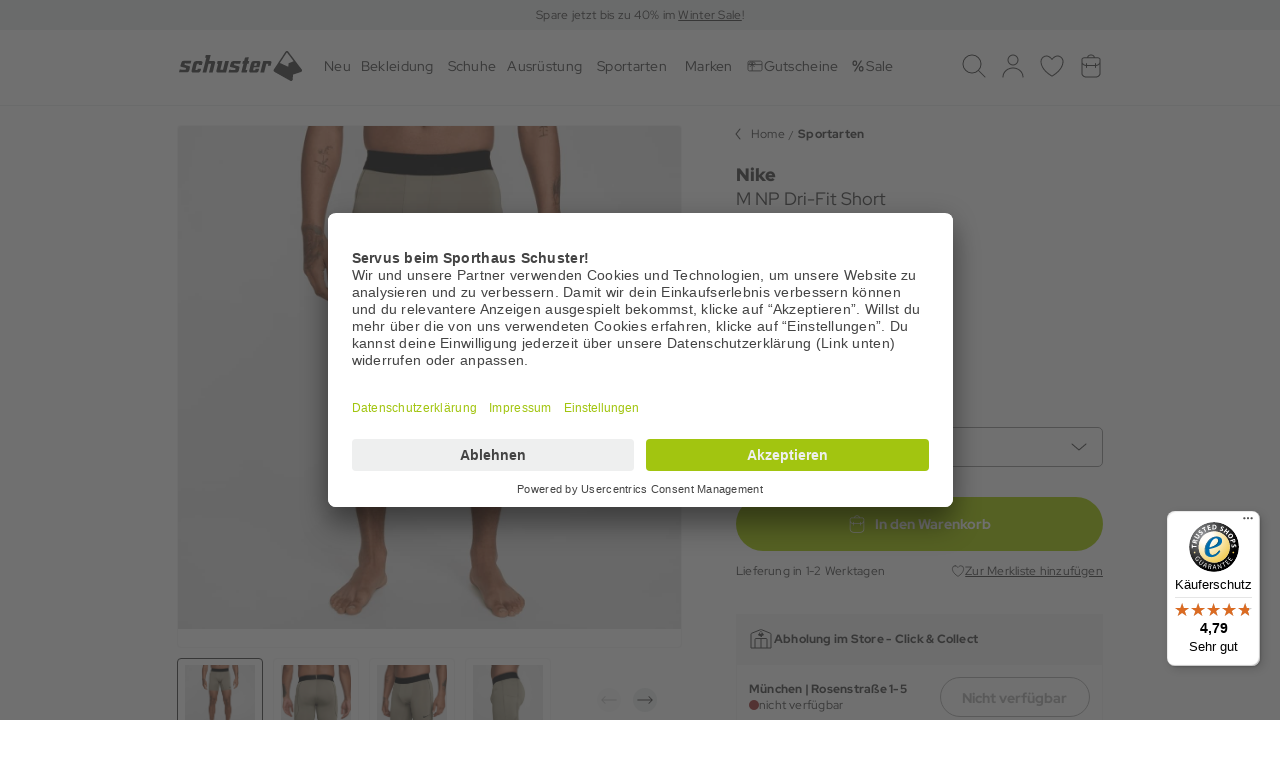

--- FILE ---
content_type: text/html; charset=UTF-8
request_url: https://www.sport-schuster.de/Nike-M-NP-Dri-Fit-Short.html
body_size: 45649
content:
<!DOCTYPE html>
<html lang="de" >
<head>
<!-- Google Tag Manager-->
<script>
                 dataLayer = [{"pageType":"details","categoryPath":"Sportarten","categoryTitle":"Sportarten","category_sort":"","url-error_type":"","url-error_url":""}]; dataLayer.push({"prod_status":"1","prod_availability":"Standard","prod_manufacturer":"Nike","prod_id_artnum":"423744","prod_id_artnum_Parent":"423744","prod_id":"70edaad60811ef1180e8246e9671f55f","prod_id-Parent":"ab7d7e51e5c7ed1180de246e9671f55f","prod_name":"M NP Dri-Fit Short","prod_basePrice":"","prod_price":19.95,"prod_priceNet":16.76,"prod_priceBrut":19.95,"prod_priceOld":34.99,"prod_variant":"Khaki_320__LIGHT ARMY\/BLACK | S","prod_stock":0,"prod_id_EAN":"0197859342013","prod_nrrp":"0","prod_id_parentColor":"","prod_bm":0}); 
    </script>
<script class="js-dynamic-placeholder dynamic-placeholder" data-keyword="gtm_tracking"></script>
<script>
		(function(w,d,s,l,i){
			w[l]=w[l]||[];
			w[l].push({'gtm.start':new Date().getTime(),event:'gtm.js'});
			var f=d.getElementsByTagName(s)[0],j=d.createElement(s),dl=l!='dataLayer'?'&l='+l:'';
			j.async=true;j.src='https://www.googletagmanager.com/gtm.js?id='+i+dl;
			j.setAttribute('data-cfasync', 'false');
			f.parentNode.insertBefore(j,f);
		})(window,document,'script','dataLayer','GTM-5D2523');
    </script>
<!-- End Google Tag Manager-->
<meta http-equiv="X-UA-Compatible" content="IE=edge"><meta name="viewport" id="Viewport" content="width=device-width, initial-scale=1, maximum-scale=1, minimum-scale=1, user-scalable=no, shrink-to-fit=no"><meta http-equiv="Content-Type" content="text/html; charset=UTF-8"><title>Nike M NP Dri-Fit Short | Sport Schuster</title><meta name="ROBOTS" content="INDEX, FOLLOW"><script>if (undefined === window.EnderecoIntegrator) {window.EnderecoIntegrator = {};}if (!window.EnderecoIntegrator.onLoad) {window.EnderecoIntegrator.onLoad = [];}if (!window.EnderecoIntegrator.$globalFilters) {window.EnderecoIntegrator.$globalFilters = {anyActive: [],anyMissing: [],isModalAreaFree: []};}window.EnderecoIntegrator.$globalFilters.isModalAreaFree.push(function(areaFree, reference) {if (!window.EnderecoIntegrator.ready) {return false;} else {return areaFree;}});function enderecoInitAMS(prefix, config, cb, withDelay = false) {const initializeAMS = () => {const EAO = window.EnderecoIntegrator.initAMS(prefix, config);if (cb) {cb(EAO);}};const executeInit = () => {if (!withDelay) {initializeAMS();} else {setTimeout(initializeAMS, 1000);}};if (window.EnderecoIntegrator.initAMS) {executeInit();} else {window.EnderecoIntegrator.onLoad.push(executeInit);}}</script><meta name="description" content="M NP Dri-Fit Short - Nike ✓ Versand aus Deutschland ✓ 0€ Versandkosten ab 100€, 30 Tage Rückgabe | Sport Schuster"> <meta property="og:site_name" content="https://www.sport-schuster.de/"><meta property="og:title" content="M NP Dri-Fit Short Khaki_320__LIGHT ARMY/BLACK | S"><meta property="og:description" content="M NP Dri-Fit Short - Nike ✓ Versand aus Deutschland ✓ 0€ Versandkosten ab 100€, 30 Tage Rückgabe | Sport Schuster"><meta property="og:type" content="product"><meta property="og:image" content="https://static.sport-schuster.de/out/pictures/generated/product/1/1180_1180_75/423744_54_1_pic1.jpg"><meta property="og:url" content="https://www.sport-schuster.de/nike-m-np-dri-fit-short.html"><link rel="canonical" href="https://www.sport-schuster.de/nike-m-np-dri-fit-short.html">
<link rel="shortcut icon" type="image/x-icon" href="https://www.sport-schuster.de/out/SPOR/img/favicons/favicon.ico">
<link rel="icon" type="image/png" sizes="32x32" href="https://www.sport-schuster.de/out/SPOR/img/favicons/favicon-32x32.png">
<link rel="icon" type="image/png" sizes="16x16" href="https://www.sport-schuster.de/out/SPOR/img/favicons/favicon-16x16.png">
<link rel="mask-icon" href="https://www.sport-schuster.de/out/SPOR/img/favicons/safari-pinned-tab.svg" color="#5bbad5">
<link rel="manifest" href="https://www.sport-schuster.de/out/SPOR/img/favicons/site.webmanifest">
<link rel="icon" type="image/png" href="https://www.sport-schuster.de/out/SPOR/img/favicons/android-chrome-36x36.png" sizes="36x36">
<link rel="icon" type="image/png" href="https://www.sport-schuster.de/out/SPOR/img/favicons/android-chrome-48x48.png" sizes="48x48">
<link rel="icon" type="image/png" href="https://www.sport-schuster.de/out/SPOR/img/favicons/android-chrome-72x72.png" sizes="72x72">
<link rel="icon" type="image/png" href="https://www.sport-schuster.de/out/SPOR/img/favicons/android-chrome-96x96.png" sizes="96x96">
<link rel="icon" type="image/png" href="https://www.sport-schuster.de/out/SPOR/img/favicons/android-chrome-144x144.png" sizes="144x144">
<link rel="icon" type="image/png" href="https://www.sport-schuster.de/out/SPOR/img/favicons/android-chrome-192x192.png" sizes="192x192">
<link rel="icon" type="image/png" href="https://www.sport-schuster.de/out/SPOR/img/favicons/android-chrome-256x256.png" sizes="256x256">
<link rel="icon" type="image/png" href="https://www.sport-schuster.de/out/SPOR/img/favicons/android-chrome-384x384.png" sizes="384x384">
<link rel="icon" type="image/png" href="https://www.sport-schuster.de/out/SPOR/img/favicons/android-chrome-512x512.png" sizes="512x512">
<link rel="apple-touch-icon" sizes="180x180" href="https://www.sport-schuster.de/out/SPOR/img/favicons/apple-touch-icon.png">
<meta name="msapplication-TileImage" content="https://www.sport-schuster.de/out/SPOR/img/favicons/mstile-144x144.png">
<meta name="msapplication-square70x70logo" content="https://www.sport-schuster.de/out/SPOR/img/favicons/mstile-70x70.png">
<meta name="msapplication-square144x144logo" content="https://www.sport-schuster.de/out/SPOR/img/favicons/mstile-144x144.png">
<meta name="msapplication-square150x150logo" content="https://www.sport-schuster.de/out/SPOR/img/favicons/mstile-150x150.png">
<meta name="msapplication-wide310x150logo" content="https://www.sport-schuster.de/out/SPOR/img/favicons/mstile-310x150.png">
<meta name="msapplication-square310x310logo" content="https://www.sport-schuster.de/out/SPOR/img/favicons/mstile-310x310.png">
<meta name="msapplication-TileImage" content="https://www.sport-schuster.de/out/SPOR/img/favicons/mstile-150x150.png">
<meta name="msapplication-config" content="https://www.sport-schuster.de/out/SPOR/img/favicons/browserconfig.xml">
<meta name="theme-color" content="#ffffff"> <meta name="msapplication-navbutton-color" content="#0d6796"> <meta name="msapplication-tooltip" content="NOX"/>
<meta name="msapplication-starturl" content="https://www.sport-schuster.de/index.php?force_sid=urn2sa8p9d6kcnvri9jhu7c555&amp;"/>
<meta name="application-name" content="NOX"/>
<meta name="apple-mobile-web-app-title" content="NOX"/>
<link rel="preconnect" href="//app.usercentrics.eu">
<link rel="preconnect" href="//api.usercentrics.eu">
<link rel="preload" href="//app.usercentrics.eu/browser-ui/latest/loader.js" as="script">
<script id="usercentrics-cmp" src="https://app.usercentrics.eu/browser-ui/latest/loader.js" data-settings-id="IFO_QC4Bp" async></script>
<link rel="stylesheet" type="text/css" href="https://static.sport-schuster.de/out/combined/css/nrcombined_3d798c247274f384e4bbf2d90f2cb41d.css?1768659638" />
<script>
        function enderecoLoadAMSConfig() {
            window.EnderecoIntegrator.config.apiUrl = "https://www.sport-schuster.de/modules/endereco/endereco-oxid6-client/proxy/io.php";
            window.EnderecoIntegrator.config.apiKey = 'ab898f4eed014b607ef441ea1da9004f66c6a435b12cbcd6e9cc7c1f90ff3133';
            window.EnderecoIntegrator.config.remoteApiUrl = 'https://endereco-service.de/rpc/v1';
            window.EnderecoIntegrator.themeName = 'SPOR';
            window.EnderecoIntegrator.defaultCountry = 'de';
            window.EnderecoIntegrator.defaultCountrySelect = false;
            window.EnderecoIntegrator.config.showDebugInfo = false;
            window.EnderecoIntegrator.config.trigger.onblur = true;
            window.EnderecoIntegrator.config.trigger.onsubmit = true;
            window.EnderecoIntegrator.config.ux.resumeSubmit = true;
            window.EnderecoIntegrator.config.ux.smartFill = false;
            window.EnderecoIntegrator.config.ux.checkExisting = true;
            window.EnderecoIntegrator.config.ux.changeFieldsOrder = true;;
            window.EnderecoIntegrator.config.ux.showEmailStatus = true;
            window.EnderecoIntegrator.config.ux.useStandardCss = true;
            window.EnderecoIntegrator.config.ux.allowCloseModal = true;
            window.EnderecoIntegrator.config.ux.confirmWithCheckbox = false;
            window.EnderecoIntegrator.config.ux.correctTranspositionedNames = false;
            window.EnderecoIntegrator.config.templates.primaryButtonClasses = 'btn btn-primary';
            window.EnderecoIntegrator.config.templates.secondaryButtonClasses = 'btn btn-secondary';
            window.EnderecoIntegrator.config.texts = {
                'popUpHeadline': 'Adresse pr&uuml;fen',
                'popUpSubline': 'Die eingegebene Adresse konnte nicht verifiziert werden. Bitte &uuml;berpr&uuml;fe deine Angaben und best&auml;tige oder bearbeite sie.',
                'mistakeNoPredictionSubline': 'Die eingegebene Adresse konnte nicht verifiziert werden. Bitte &uuml;berpr&uuml;fe deine Angaben und best&auml;tige oder bearbeite sie.',
                'notFoundSubline': 'Die eingegebene Adresse konnte nicht verifiziert werden. Bitte &uuml;berpr&uuml;fe deine Angaben und best&auml;tige oder bearbeite sie.',
                'confirmMyAddressCheckbox': 'Ich bestätige, dass meine Adresse korrekt und zustellbar ist.',
                'yourInput': 'Deine Eingabe:',
                'editYourInput': '(Adresse bearbeiten)',
                'ourSuggestions': 'Unser Vorschlag:',
                'useSelected': 'Auswahl &uuml;bernehmen',
                'confirmAddress': 'Adresse bestätigen',
                'editAddress': 'Adresse bearbeiten',
                'warningText': 'Eine falsche Adresse kann die Zustellung verz&ouml;gern und zus&auml;tzliche Kosten verursachen.',
                'popupHeadlines': {
                    'general_address': 'Adresse pr&uuml;fen',
                    'billing_address': 'Rechnungsadresse &uuml;berpr&uuml;fen',
                    'shipping_address': 'Lieferadresse pr&uuml;fen'
                },
                'statuses': {
                    'email_not_correct': 'Die E-Mail Adresse scheint nicht korrekt zu sein',
                    'email_cant_receive': 'Das E-Mail Postfach ist nicht erreichbar',
                    'email_syntax_error': 'Prüfen Sie die Schreibweise',
                    'email_no_mx': 'Die E-Mail Adresse existiert nicht. Prüfen Sie die Schreibweise.',
                    'building_number_is_missing': 'Keine Hausnummer enthalten.',
                    'building_number_not_found': 'Diese Hausnummer wurde nicht gefunden.',
                    'street_name_needs_correction': 'Die Schreibweise der Straße ist fehlerhaft.',
                    'locality_needs_correction': 'Die Schreibweise des Ortes ist fehlerhaft.',
                    'postal_code_needs_correction': 'Die PLZ ist ungültig.',
                    'country_code_needs_correction': 'Die eingegebene Adresse wurde in einem anderen Land gefunden.'
                }
            };
            window.EnderecoIntegrator.activeServices = {
                ams: true,
                emailService: false,
                personService: true            }

            window.EnderecoIntegrator.countryCodeToNameMapping = JSON.parse('{"ME":"Montenegro","GG":"Guernsey","AF":"Afghanistan","AL":"Albanien","DZ":"Algerien","GS":"S\u00fcdgeorgien und die S\u00fcdlichen Sandwichinseln","AS":"Amerikanisch Samoa","AD":"Andorra","AO":"Angola","AI":"Anguilla","AQ":"Antarktis","AG":"Antigua und Barbuda","AR":"Argentinien","AM":"Armenien","AW":"Aruba","AU":"Australien","AZ":"Aserbaidschan","BS":"Bahamas","BH":"Bahrain","BD":"Bangladesch","BB":"Barbados","BY":"Wei\u00dfrussland","BZ":"Belize","BJ":"Benin","BM":"Bermuda","BT":"Bhutan","BO":"Bolivien","BA":"Bosnien und Herzegowina","BW":"Botsuana","BV":"Bouvetinsel","BR":"Brasilien","IO":"Britisches Territorium im Indischen Ozean","BN":"Brunei Darussalam","BG":"Bulgarien","BF":"Burkina Faso","BI":"Burundi","KH":"Kambodscha","CM":"Kamerun","CA":"Kanada","CV":"Kap Verde","KY":"Kaimaninseln","CF":"Zentralafrikanische Republik","TD":"Tschad","CL":"Chile","CN":"China","CX":"Weihnachtsinsel","CC":"Kokosinseln (Keelinginseln)","CO":"Kolumbien","KM":"Komoren","CG":"Kongo","CK":"Cookinseln","CR":"Costa Rica","CD":"Kongo, Dem. Rep.","CI":"Cote d\u00b4Ivoire","HR":"Kroatien","CU":"Kuba","CY":"Zypern","CZ":"Tschechische Republik","DK":"D\u00e4nemark","DJ":"Dschibuti","DM":"Dominica","DO":"Dominikanische Republik","TL":"Timor-Leste","EC":"Ecuador","EG":"\u00c4gypten","SV":"El Salvador","GQ":"\u00c4quatorialguinea","ER":"Eritrea","EE":"Estland","ET":"\u00c4thiopien","FK":"Falklandinseln (Malwinen)","FO":"F\u00e4r\u00f6er","FJ":"Fidschi","GF":"Franz\u00f6sisch Guiana","PF":"Franz\u00f6sisch-Polynesien","TF":"Franz\u00f6sische S\u00fcdgebiete","GA":"Gabun","GM":"Gambia","GE":"Georgien","GH":"Ghana","GI":"Gibraltar","GL":"Gr\u00f6nland","GD":"Grenada","GP":"Guadeloupe","GU":"Guam","GT":"Guatemala","GN":"Guinea","GW":"Guinea-Bissau","GY":"Guyana","HT":"Haiti","HM":"Heard Insel und McDonald Inseln","HN":"Honduras","HK":"Hong Kong","HU":"Ungarn","IS":"Island","IN":"Indien","ID":"Indonesien","IR":"Iran","IQ":"Irak","IL":"Israel","JM":"Jamaika","JP":"Japan","JO":"Jordanien","KZ":"Kasachstan","KE":"Kenia","KI":"Kiribati","KP":"Nordkorea","KR":"S\u00fcdkorea","KW":"Kuwait","KG":"Kirgisistan","LA":"Laos","LV":"Lettland","LB":"Libanon","LS":"Lesotho","LR":"Liberia","LY":"Libyen","LT":"Litauen","MO":"Macao","MK":"Mazedonien","MG":"Madagaskar","MW":"Malawi","MY":"Malaysia","MV":"Malediven","ML":"Mali","MT":"Malta","MH":"Marshallinseln","MQ":"Martinique","MR":"Mauretanien","MU":"Mauritius","YT":"Mayotte","MX":"Mexiko","FM":"Mikronesien, F\u00f6derierte Staaten von","MD":"Moldau","MC":"Monaco","MN":"Mongolei","MS":"Montserrat","MA":"Marokko","MZ":"Mosambik","MM":"Myanmar","NA":"Namibia","NR":"Nauru","NP":"Nepal","AN":"Niederl\u00e4ndische Antillen","NC":"Neukaledonien","NZ":"Neuseeland","NI":"Nicaragua","NE":"Niger","NG":"Nigeria","NU":"Niue","NF":"Norfolkinsel","MP":"N\u00f6rdliche Marianen","NO":"Norwegen","OM":"Oman","PK":"Pakistan","PW":"Palau","PA":"Panama","PG":"Papua-Neuguinea","PY":"Paraguay","PE":"Peru","PH":"Philippinen","PN":"Pitcairn","PL":"Polen","PR":"Puerto Rico","QA":"Katar","RE":"R\u00e9union","RO":"Rum\u00e4nien","RU":"Russische F\u00f6deration","RW":"Ruanda","KN":"St. Kitts und Nevis","LC":"St. Lucia","VC":"St. Vincent und die Grenadinen","WS":"Samoa","SM":"San Marino","ST":"Sao Tome und Principe","SA":"Saudi-Arabien","SN":"Senegal","RS":"Serbien","SC":"Seychellen","SL":"Sierra Leone","SG":"Singapur","SK":"Slowakei","SI":"Slowenien","SB":"Salomonen","SO":"Somalia","ZA":"S\u00fcdafrika","LK":"Sri Lanka","SH":"Saint Helena","PM":"Saint Pierre und Miquelon","SD":"Sudan","SR":"Suriname","SJ":"Svalbard und Jan Mayen","SZ":"Swasiland","SY":"Syrien","TW":"Republik China (Taiwan)","TJ":"Tadschikistan","TZ":"Tansania","TH":"Thailand","TG":"Togo","TK":"Tokelau","TO":"Tonga","TT":"Trinidad und Tobago","TN":"Tunesien","TR":"T\u00fcrkei","TM":"Turkmenistan","TC":"Turks- und Caicosinseln","TV":"Tuvalu","UG":"Uganda","UA":"Ukraine","AE":"Vereinigte Arabische Emirate","US":"Vereinigte Staaten von Amerika","UM":"United States Minor Outlying Islands","UY":"Uruguay","BL":"Saint-Barth\u00e9lemy","UZ":"Usbekistan","VU":"Vanuatu","VA":"Heiliger Stuhl (Vatikanstadt)","PS":"Pal\u00e4stinische Gebiete","VE":"Venezuela","VN":"Vietnam","VG":"Britische Jungferninseln","VI":"Amerikanische Jungferninseln","JE":"Jersey","WF":"Wallis und Futuna","EH":"Westsahara","YE":"Jemen","IM":"Isle of Man","ZM":"Sambia","ZW":"Simbabwe","DE":"Deutschland","AT":"\u00d6sterreich","CH":"Schweiz","LI":"Liechtenstein","IT":"Italien","LU":"Luxemburg","FR":"Frankreich","SE":"Schweden","FI":"Finnland","GB":"Vereinigtes K\u00f6nigreich","AX":"\u00c5land Inseln","IE":"Irland","NL":"Niederlande","BE":"Belgien","PT":"Portugal","MF":"Saint-Martin","ES":"Spanien","GR":"Griechenland"}');
            window.EnderecoIntegrator.countryMapping = JSON.parse('{"ME":"56d308a822c18e106.3ba59048","GG":"56d308a822c18e106.3ba59099","AF":"8f241f11095306451.36998225","AL":"8f241f110953265a5.25286134","DZ":"8f241f1109533b943.50287900","GS":"8f241f1109533b943.50287999","AS":"8f241f1109534f8c7.80349931","AD":"8f241f11095363464.89657222","AO":"8f241f11095377d33.28678901","AI":"8f241f11095392e41.74397491","AQ":"8f241f110953a8d10.29474848","AG":"8f241f110953be8f2.56248134","AR":"8f241f110953d2fb0.54260547","AM":"8f241f110953e7993.88180360","AW":"8f241f110953facc6.31621036","AU":"8f241f11095410f38.37165361","AZ":"8f241f1109543cf47.17877015","BS":"8f241f11095451379.72078871","BH":"8f241f110954662e3.27051654","BD":"8f241f1109547ae49.60154431","BB":"8f241f11095497083.21181725","BY":"8f241f110954ac5b9.63105203","BZ":"8f241f110954d3621.45362515","BJ":"8f241f110954ea065.41455848","BM":"8f241f110954fee13.50011948","BT":"8f241f11095513ca0.75349731","BO":"8f241f1109552aee2.91004965","BA":"8f241f1109553f902.06960438","BW":"8f241f11095554834.54199483","BV":"8f241f1109556dd57.84292282","BR":"8f241f11095592407.89986143","IO":"8f241f110955a7644.68859180","BN":"8f241f110955bde61.63256042","BG":"8f241f110955d3260.55487539","BF":"8f241f110955ea7c8.36762654","BI":"8f241f110956004d5.11534182","KH":"8f241f110956175f9.81682035","CM":"8f241f11095632828.20263574","CA":"8f241f11095649d18.02676059","CV":"8f241f1109565e671.48876354","KY":"8f241f11095673248.50405852","CF":"8f241f1109568a509.03566030","TD":"8f241f1109569d4c2.42800039","CL":"8f241f110956b3ea7.11168270","CN":"8f241f110956c8860.37981845","CX":"8f241f110956df6b2.52283428","CC":"8f241f110956f54b4.26327849","CO":"8f241f1109570a1e3.69772638","KM":"8f241f1109571f018.46251535","CG":"8f241f11095732184.72771986","CK":"8f241f11095746a92.94878441","CR":"8f241f1109575d708.20084150","CD":"8f241f1109575d708.20084199","CI":"8f241f11095771f76.87904122","HR":"8f241f11095789a04.65154246","CU":"8f241f1109579ef49.91803242","CY":"8f241f110957b6896.52725150","CZ":"8f241f110957cb457.97820918","DK":"8f241f110957e6ef8.56458418","DJ":"8f241f110957fd356.02918645","DM":"8f241f11095811ea5.84717844","DO":"8f241f11095825bf2.61063355","TL":"8f241f11095839323.86755169","EC":"8f241f1109584d512.06663789","EG":"8f241f11095861fb7.55278256","SV":"8f241f110958736a9.06061237","GQ":"8f241f1109588d077.74284490","ER":"8f241f110958a2216.38324531","EE":"8f241f110958b69e4.93886171","ET":"8f241f110958caf67.08982313","FK":"8f241f110958e2cc3.90770249","FO":"8f241f110958f7ba4.96908065","FJ":"8f241f1109590d226.07938729","GF":"8f241f1109594fcb1.79441780","PF":"8f241f110959636f5.71476354","TF":"8f241f110959784a3.34264829","GA":"8f241f11095994cb6.59353392","GM":"8f241f110959ace77.17379319","GE":"8f241f110959c2341.01830199","GH":"8f241f110959e96b3.05752152","GI":"8f241f110959fdde0.68919405","GL":"8f241f11095a29f47.04102343","GD":"8f241f11095a3f195.88886789","GP":"8f241f11095a52578.45413493","GU":"8f241f11095a717b3.68126681","GT":"8f241f11095a870a5.42235635","GN":"8f241f11095a9bf82.19989557","GW":"8f241f11095ab2b56.83049280","GY":"8f241f11095ac9d30.56640429","HT":"8f241f11095aebb06.34405179","HM":"8f241f11095aff2c3.98054755","HN":"8f241f11095b13f57.56022305","HK":"8f241f11095b29021.49657118","HU":"8f241f11095b3e016.98213173","IS":"8f241f11095b55846.26192602","IN":"8f241f11095b6bb86.01364904","ID":"8f241f11095b80526.59927631","IR":"8f241f11095b94476.05195832","IQ":"8f241f11095bad5b2.42645724","IL":"8f241f11095bd65e1.59459683","JM":"8f241f11095bfe834.63390185","JP":"8f241f11095c11d43.73419747","JO":"8f241f11095c2b304.75906962","KZ":"8f241f11095c3e2d1.36714463","KE":"8f241f11095c5b8e8.66333679","KI":"8f241f11095c6e184.21450618","KP":"8f241f11095c87284.37982544","KR":"8f241f11095c9de64.01275726","KW":"8f241f11095cb1546.46652174","KG":"8f241f11095cc7ef5.28043767","LA":"8f241f11095cdccd5.96388808","LV":"8f241f11095cf2ea6.73925511","LB":"8f241f11095d07d87.58986129","LS":"8f241f11095d1c9b2.21548132","LR":"8f241f11095d2fd28.91858908","LY":"8f241f11095d46188.64679605","LT":"8f241f11095d6ffa8.86593236","MO":"8f241f11095d9c1b2.13577033","MK":"8f241f11095db2291.58912887","MG":"8f241f11095dccf17.06266806","MW":"8f241f11095de2119.60795833","MY":"8f241f11095df78a8.44559506","MV":"8f241f11095e0c6c9.43746477","ML":"8f241f11095e24006.17141715","MT":"8f241f11095e36eb3.69050509","MH":"8f241f11095e4e338.26817244","MQ":"8f241f11095e631e1.29476484","MR":"8f241f11095e7bff9.09518271","MU":"8f241f11095e90a81.01156393","YT":"8f241f11095ea6249.81474246","MX":"8f241f11095ebf3a6.86388577","FM":"8f241f11095ed4902.49276197","MD":"8f241f11095ee9923.85175653","MC":"8f241f11095f00d65.30318330","MN":"8f241f11095f160c9.41059441","MS":"8f241f11095f314f5.05830324","MA":"8f241f11096006828.49285591","MZ":"8f241f1109601b419.55269691","MM":"8f241f11096030af5.65449043","NA":"8f241f11096046575.31382060","NR":"8f241f1109605b1f4.20574895","NP":"8f241f1109607a9e7.03486450","AN":"8f241f110960aeb64.09757010","NC":"8f241f110960c3e97.21901471","NZ":"8f241f110960d8e58.96466103","NI":"8f241f110960ec345.71805056","NE":"8f241f11096101a79.70513227","NG":"8f241f11096116744.92008092","NU":"8f241f1109612dc68.63806992","NF":"8f241f110961442c2.82573898","MP":"8f241f11096162678.71164081","NO":"8f241f11096176795.61257067","OM":"8f241f1109618d825.87661926","PK":"8f241f110961a2401.59039740","PW":"8f241f110961b7729.14290490","PA":"8f241f110961cc384.18166560","PG":"8f241f110961e3538.78435307","PY":"8f241f110961f9d61.52794273","PE":"8f241f1109620b245.16261506","PH":"8f241f1109621faf8.40135556","PN":"8f241f11096234d62.44125992","PL":"8f241f1109624d3f8.50953605","PR":"8f241f11096279a22.50582479","QA":"8f241f1109628f903.51478291","RE":"8f241f110962a3ec5.65857240","RO":"8f241f110962c3007.60363573","RU":"8f241f110962e40e6.75062153","RW":"8f241f110962f8615.93666560","KN":"8f241f110963177a7.49289900","LC":"8f241f1109632fab4.68646740","VC":"8f241f110963443c3.29598809","WS":"8f241f11096359986.06476221","SM":"8f241f11096375757.44126946","ST":"8f241f1109639b8c4.57484984","SA":"8f241f110963b9b20.41500709","SN":"8f241f110963d9962.36307144","RS":"8f241f110963f98d8.68428379","SC":"8f241f11096418496.77253079","SL":"8f241f11096436968.69551351","SG":"8f241f11096456a48.79608805","SK":"8f241f1109647a265.29938154","SI":"8f241f11096497149.85116254","SB":"8f241f110964b7bf9.49501835","SO":"8f241f110964d5f29.11398308","ZA":"8f241f110964f2623.74976876","LK":"8f241f11096531330.03198083","SH":"8f241f1109654dca4.99466434","PM":"8f241f1109656cde9.10816078","SD":"8f241f1109658cbe5.08293991","SR":"8f241f110965c7347.75108681","SJ":"8f241f110965eb7b7.26149742","SZ":"8f241f1109660c113.62780718","SY":"8f241f1109666b7f3.81435898","TW":"8f241f11096687ec7.58824735","TJ":"8f241f110966a54d1.43798997","TZ":"8f241f110966c3a75.68297960","TH":"8f241f11096707e08.60512709","TG":"8f241f110967241e1.34925220","TK":"8f241f11096742565.72138875","TO":"8f241f11096762b31.03069244","TT":"8f241f1109677ed23.84886671","TN":"8f241f1109679d988.46004322","TR":"8f241f110967bba40.88233204","TM":"8f241f110967d8f65.52699796","TC":"8f241f110967f73f8.13141492","TV":"8f241f1109680ec30.97426963","UG":"8f241f11096823019.47846368","UA":"8f241f110968391d2.37199812","AE":"8f241f1109684bf15.63071279","US":"8f241f11096877ac0.98748826","UM":"8f241f11096894977.41239553","UY":"8f241f110968a7cc9.56710143","BL":"8f241f110968a7cc9.56710199","UZ":"8f241f110968bec45.44161857","VU":"8f241f110968d3f03.13630334","VA":"8f241f110968ebc30.63792746","PS":"8f241f110968ebc30.63792799","VE":"8f241f11096902d92.14742486","VN":"8f241f11096919d00.92534927","VG":"8f241f1109692fc04.15216034","VI":"8f241f11096944468.61956573","JE":"8f241f11096944468.61956599","WF":"8f241f110969598c8.76966113","EH":"8f241f1109696e4e9.33006292","YE":"8f241f11096982354.73448958","IM":"8f241f11096982354.73448999","ZM":"8f241f110969c34a2.42564730","ZW":"8f241f110969da699.04185888","DE":"a7c40f631fc920687.20179984","AT":"a7c40f6320aeb2ec2.72885259","CH":"a7c40f6321c6f6109.43859248","LI":"a7c40f6322d842ae3.83331920","IT":"a7c40f6323c4bfb36.59919433","LU":"a7c40f63264309e05.58576680","FR":"a7c40f63272a57296.32117580","SE":"a7c40f632848c5217.53322339","FI":"a7c40f63293c19d65.37472814","GB":"a7c40f632a0804ab5.18804076","AX":"a7c40f632a0804ab5.18804099","IE":"a7c40f632be4237c2.48517912","NL":"a7c40f632cdd63c52.64272623","BE":"a7c40f632e04633c9.47194042","PT":"a7c40f632f65bd8e2.84963272","MF":"a7c40f632f65bd8e2.84963299","ES":"a7c40f633038cd578.22975442","GR":"a7c40f633114e8fc6.25257477"}');
            window.EnderecoIntegrator.countryMappingReverse = JSON.parse('{"56d308a822c18e106.3ba59048":"ME","56d308a822c18e106.3ba59099":"GG","8f241f11095306451.36998225":"AF","8f241f110953265a5.25286134":"AL","8f241f1109533b943.50287900":"DZ","8f241f1109533b943.50287999":"GS","8f241f1109534f8c7.80349931":"AS","8f241f11095363464.89657222":"AD","8f241f11095377d33.28678901":"AO","8f241f11095392e41.74397491":"AI","8f241f110953a8d10.29474848":"AQ","8f241f110953be8f2.56248134":"AG","8f241f110953d2fb0.54260547":"AR","8f241f110953e7993.88180360":"AM","8f241f110953facc6.31621036":"AW","8f241f11095410f38.37165361":"AU","8f241f1109543cf47.17877015":"AZ","8f241f11095451379.72078871":"BS","8f241f110954662e3.27051654":"BH","8f241f1109547ae49.60154431":"BD","8f241f11095497083.21181725":"BB","8f241f110954ac5b9.63105203":"BY","8f241f110954d3621.45362515":"BZ","8f241f110954ea065.41455848":"BJ","8f241f110954fee13.50011948":"BM","8f241f11095513ca0.75349731":"BT","8f241f1109552aee2.91004965":"BO","8f241f1109553f902.06960438":"BA","8f241f11095554834.54199483":"BW","8f241f1109556dd57.84292282":"BV","8f241f11095592407.89986143":"BR","8f241f110955a7644.68859180":"IO","8f241f110955bde61.63256042":"BN","8f241f110955d3260.55487539":"BG","8f241f110955ea7c8.36762654":"BF","8f241f110956004d5.11534182":"BI","8f241f110956175f9.81682035":"KH","8f241f11095632828.20263574":"CM","8f241f11095649d18.02676059":"CA","8f241f1109565e671.48876354":"CV","8f241f11095673248.50405852":"KY","8f241f1109568a509.03566030":"CF","8f241f1109569d4c2.42800039":"TD","8f241f110956b3ea7.11168270":"CL","8f241f110956c8860.37981845":"CN","8f241f110956df6b2.52283428":"CX","8f241f110956f54b4.26327849":"CC","8f241f1109570a1e3.69772638":"CO","8f241f1109571f018.46251535":"KM","8f241f11095732184.72771986":"CG","8f241f11095746a92.94878441":"CK","8f241f1109575d708.20084150":"CR","8f241f1109575d708.20084199":"CD","8f241f11095771f76.87904122":"CI","8f241f11095789a04.65154246":"HR","8f241f1109579ef49.91803242":"CU","8f241f110957b6896.52725150":"CY","8f241f110957cb457.97820918":"CZ","8f241f110957e6ef8.56458418":"DK","8f241f110957fd356.02918645":"DJ","8f241f11095811ea5.84717844":"DM","8f241f11095825bf2.61063355":"DO","8f241f11095839323.86755169":"TL","8f241f1109584d512.06663789":"EC","8f241f11095861fb7.55278256":"EG","8f241f110958736a9.06061237":"SV","8f241f1109588d077.74284490":"GQ","8f241f110958a2216.38324531":"ER","8f241f110958b69e4.93886171":"EE","8f241f110958caf67.08982313":"ET","8f241f110958e2cc3.90770249":"FK","8f241f110958f7ba4.96908065":"FO","8f241f1109590d226.07938729":"FJ","8f241f1109594fcb1.79441780":"GF","8f241f110959636f5.71476354":"PF","8f241f110959784a3.34264829":"TF","8f241f11095994cb6.59353392":"GA","8f241f110959ace77.17379319":"GM","8f241f110959c2341.01830199":"GE","8f241f110959e96b3.05752152":"GH","8f241f110959fdde0.68919405":"GI","8f241f11095a29f47.04102343":"GL","8f241f11095a3f195.88886789":"GD","8f241f11095a52578.45413493":"GP","8f241f11095a717b3.68126681":"GU","8f241f11095a870a5.42235635":"GT","8f241f11095a9bf82.19989557":"GN","8f241f11095ab2b56.83049280":"GW","8f241f11095ac9d30.56640429":"GY","8f241f11095aebb06.34405179":"HT","8f241f11095aff2c3.98054755":"HM","8f241f11095b13f57.56022305":"HN","8f241f11095b29021.49657118":"HK","8f241f11095b3e016.98213173":"HU","8f241f11095b55846.26192602":"IS","8f241f11095b6bb86.01364904":"IN","8f241f11095b80526.59927631":"ID","8f241f11095b94476.05195832":"IR","8f241f11095bad5b2.42645724":"IQ","8f241f11095bd65e1.59459683":"IL","8f241f11095bfe834.63390185":"JM","8f241f11095c11d43.73419747":"JP","8f241f11095c2b304.75906962":"JO","8f241f11095c3e2d1.36714463":"KZ","8f241f11095c5b8e8.66333679":"KE","8f241f11095c6e184.21450618":"KI","8f241f11095c87284.37982544":"KP","8f241f11095c9de64.01275726":"KR","8f241f11095cb1546.46652174":"KW","8f241f11095cc7ef5.28043767":"KG","8f241f11095cdccd5.96388808":"LA","8f241f11095cf2ea6.73925511":"LV","8f241f11095d07d87.58986129":"LB","8f241f11095d1c9b2.21548132":"LS","8f241f11095d2fd28.91858908":"LR","8f241f11095d46188.64679605":"LY","8f241f11095d6ffa8.86593236":"LT","8f241f11095d9c1b2.13577033":"MO","8f241f11095db2291.58912887":"MK","8f241f11095dccf17.06266806":"MG","8f241f11095de2119.60795833":"MW","8f241f11095df78a8.44559506":"MY","8f241f11095e0c6c9.43746477":"MV","8f241f11095e24006.17141715":"ML","8f241f11095e36eb3.69050509":"MT","8f241f11095e4e338.26817244":"MH","8f241f11095e631e1.29476484":"MQ","8f241f11095e7bff9.09518271":"MR","8f241f11095e90a81.01156393":"MU","8f241f11095ea6249.81474246":"YT","8f241f11095ebf3a6.86388577":"MX","8f241f11095ed4902.49276197":"FM","8f241f11095ee9923.85175653":"MD","8f241f11095f00d65.30318330":"MC","8f241f11095f160c9.41059441":"MN","8f241f11095f314f5.05830324":"MS","8f241f11096006828.49285591":"MA","8f241f1109601b419.55269691":"MZ","8f241f11096030af5.65449043":"MM","8f241f11096046575.31382060":"NA","8f241f1109605b1f4.20574895":"NR","8f241f1109607a9e7.03486450":"NP","8f241f110960aeb64.09757010":"AN","8f241f110960c3e97.21901471":"NC","8f241f110960d8e58.96466103":"NZ","8f241f110960ec345.71805056":"NI","8f241f11096101a79.70513227":"NE","8f241f11096116744.92008092":"NG","8f241f1109612dc68.63806992":"NU","8f241f110961442c2.82573898":"NF","8f241f11096162678.71164081":"MP","8f241f11096176795.61257067":"NO","8f241f1109618d825.87661926":"OM","8f241f110961a2401.59039740":"PK","8f241f110961b7729.14290490":"PW","8f241f110961cc384.18166560":"PA","8f241f110961e3538.78435307":"PG","8f241f110961f9d61.52794273":"PY","8f241f1109620b245.16261506":"PE","8f241f1109621faf8.40135556":"PH","8f241f11096234d62.44125992":"PN","8f241f1109624d3f8.50953605":"PL","8f241f11096279a22.50582479":"PR","8f241f1109628f903.51478291":"QA","8f241f110962a3ec5.65857240":"RE","8f241f110962c3007.60363573":"RO","8f241f110962e40e6.75062153":"RU","8f241f110962f8615.93666560":"RW","8f241f110963177a7.49289900":"KN","8f241f1109632fab4.68646740":"LC","8f241f110963443c3.29598809":"VC","8f241f11096359986.06476221":"WS","8f241f11096375757.44126946":"SM","8f241f1109639b8c4.57484984":"ST","8f241f110963b9b20.41500709":"SA","8f241f110963d9962.36307144":"SN","8f241f110963f98d8.68428379":"RS","8f241f11096418496.77253079":"SC","8f241f11096436968.69551351":"SL","8f241f11096456a48.79608805":"SG","8f241f1109647a265.29938154":"SK","8f241f11096497149.85116254":"SI","8f241f110964b7bf9.49501835":"SB","8f241f110964d5f29.11398308":"SO","8f241f110964f2623.74976876":"ZA","8f241f11096531330.03198083":"LK","8f241f1109654dca4.99466434":"SH","8f241f1109656cde9.10816078":"PM","8f241f1109658cbe5.08293991":"SD","8f241f110965c7347.75108681":"SR","8f241f110965eb7b7.26149742":"SJ","8f241f1109660c113.62780718":"SZ","8f241f1109666b7f3.81435898":"SY","8f241f11096687ec7.58824735":"TW","8f241f110966a54d1.43798997":"TJ","8f241f110966c3a75.68297960":"TZ","8f241f11096707e08.60512709":"TH","8f241f110967241e1.34925220":"TG","8f241f11096742565.72138875":"TK","8f241f11096762b31.03069244":"TO","8f241f1109677ed23.84886671":"TT","8f241f1109679d988.46004322":"TN","8f241f110967bba40.88233204":"TR","8f241f110967d8f65.52699796":"TM","8f241f110967f73f8.13141492":"TC","8f241f1109680ec30.97426963":"TV","8f241f11096823019.47846368":"UG","8f241f110968391d2.37199812":"UA","8f241f1109684bf15.63071279":"AE","8f241f11096877ac0.98748826":"US","8f241f11096894977.41239553":"UM","8f241f110968a7cc9.56710143":"UY","8f241f110968a7cc9.56710199":"BL","8f241f110968bec45.44161857":"UZ","8f241f110968d3f03.13630334":"VU","8f241f110968ebc30.63792746":"VA","8f241f110968ebc30.63792799":"PS","8f241f11096902d92.14742486":"VE","8f241f11096919d00.92534927":"VN","8f241f1109692fc04.15216034":"VG","8f241f11096944468.61956573":"VI","8f241f11096944468.61956599":"JE","8f241f110969598c8.76966113":"WF","8f241f1109696e4e9.33006292":"EH","8f241f11096982354.73448958":"YE","8f241f11096982354.73448999":"IM","8f241f110969c34a2.42564730":"ZM","8f241f110969da699.04185888":"ZW","a7c40f631fc920687.20179984":"DE","a7c40f6320aeb2ec2.72885259":"AT","a7c40f6321c6f6109.43859248":"CH","a7c40f6322d842ae3.83331920":"LI","a7c40f6323c4bfb36.59919433":"IT","a7c40f63264309e05.58576680":"LU","a7c40f63272a57296.32117580":"FR","a7c40f632848c5217.53322339":"SE","a7c40f63293c19d65.37472814":"FI","a7c40f632a0804ab5.18804076":"GB","a7c40f632a0804ab5.18804099":"AX","a7c40f632be4237c2.48517912":"IE","a7c40f632cdd63c52.64272623":"NL","a7c40f632e04633c9.47194042":"BE","a7c40f632f65bd8e2.84963272":"PT","a7c40f632f65bd8e2.84963299":"MF","a7c40f633038cd578.22975442":"ES","a7c40f633114e8fc6.25257477":"GR"}');

            window.EnderecoIntegrator.subdivisionCodeToNameMapping = JSON.parse('{"US-AA":"Armed Forces Americas","CA-AB":"Alberta","US-AE":"Armed Forces","US-AK":"Alaska","US-AL":"Alabama","US-AP":"Armed Forces Pacific","US-AR":"Arkansas","US-AS":"Amerikanisch-Samoa","US-AZ":"Arizona","CA-BC":"Britisch-Kolumbien","US-CA":"Kalifornien","US-CO":"Colorado","US-CT":"Connecticut","US-DC":"District of Columbia","US-DE":"Delaware","US-FL":"Florida","US-FM":"F\u00f6derierten Staaten von Mikronesien","US-GA":"Georgia","US-GU":"Guam","US-HI":"Hawaii","US-IA":"Iowa","US-ID":"Idaho","US-IL":"Illinois","US-IN":"Indiana","US-KS":"Kansas","US-KY":"Kentucky","US-LA":"Louisiana","US-MA":"Massachusetts","CA-MB":"Manitoba","US-MD":"Maryland","US-ME":"Maine","US-MH":"Marshallinseln","US-MI":"Michigan","US-MN":"Minnesota","US-MO":"Missouri","US-MP":"N\u00f6rdlichen Marianen","US-MS":"Mississippi","US-MT":"Montana","CA-NB":"Neubraunschweig","US-NC":"North Carolina","US-ND":"North Dakota","US-NE":"Nebraska","CA-NF":"Neufundland und Labrador","US-NH":"New Hampshire","US-NJ":"New Jersey","US-NM":"Neumexiko","CA-NS":"Nova Scotia","CA-NT":"Nordwest-Territorien","CA-NU":"Nunavut","US-NV":"Nevada","US-NY":"New York","US-OH":"Ohio","US-OK":"Oklahoma","CA-ON":"Ontario","US-OR":"Oregon","US-PA":"Pennsylvania","CA-PE":"Prince Edward Island","US-PR":"Puerto Rico","US-PW":"Palau","CA-QC":"Quebec","US-RI":"Rhode Island","US-SC":"S\u00fcdkarolina","US-SD":"S\u00fcddakota","CA-SK":"Saskatchewan","US-TN":"Tennessee","US-TX":"Texas","US-UT":"Utah","US-VA":"Virginia","US-VI":"Jungferninseln","US-VT":"Vermont","US-WA":"Washington","US-WI":"Wisconsin","US-WV":"West Virginia","US-WY":"Wyoming","CA-YK":"Yukon"}');
            window.EnderecoIntegrator.subdivisionMapping = JSON.parse('{"US-AA":"AA","CA-AB":"AB","US-AE":"AE","US-AK":"AK","US-AL":"AL","US-AP":"AP","US-AR":"AR","US-AS":"AS","US-AZ":"AZ","CA-BC":"BC","US-CA":"CA","US-CO":"CO","US-CT":"CT","US-DC":"DC","US-DE":"DE","US-FL":"FL","US-FM":"FM","US-GA":"GA","US-GU":"GU","US-HI":"HI","US-IA":"IA","US-ID":"ID","US-IL":"IL","US-IN":"IN","US-KS":"KS","US-KY":"KY","US-LA":"LA","US-MA":"MA","CA-MB":"MB","US-MD":"MD","US-ME":"ME","US-MH":"MH","US-MI":"MI","US-MN":"MN","US-MO":"MO","US-MP":"MP","US-MS":"MS","US-MT":"MT","CA-NB":"NB","US-NC":"NC","US-ND":"ND","US-NE":"NE","CA-NF":"NF","US-NH":"NH","US-NJ":"NJ","US-NM":"NM","CA-NS":"NS","CA-NT":"NT","CA-NU":"NU","US-NV":"NV","US-NY":"NY","US-OH":"OH","US-OK":"OK","CA-ON":"ON","US-OR":"OR","US-PA":"PA","CA-PE":"PE","US-PR":"PR","US-PW":"PW","CA-QC":"QC","US-RI":"RI","US-SC":"SC","US-SD":"SD","CA-SK":"SK","US-TN":"TN","US-TX":"TX","US-UT":"UT","US-VA":"VA","US-VI":"VI","US-VT":"VT","US-WA":"WA","US-WI":"WI","US-WV":"WV","US-WY":"WY","CA-YK":"YK"}');
            window.EnderecoIntegrator.subdivisionMappingReverse = JSON.parse('{"AA-AA":"US-AA","AB-AB":"CA-AB","AE-AE":"US-AE","AK-AK":"US-AK","AL-AL":"US-AL","AP-AP":"US-AP","AR-AR":"US-AR","AS-AS":"US-AS","AZ-AZ":"US-AZ","BC-BC":"CA-BC","CA-CA":"US-CA","CO-CO":"US-CO","CT-CT":"US-CT","DC-DC":"US-DC","DE-DE":"US-DE","FL-FL":"US-FL","FM-FM":"US-FM","GA-GA":"US-GA","GU-GU":"US-GU","HI-HI":"US-HI","IA-IA":"US-IA","ID-ID":"US-ID","IL-IL":"US-IL","IN-IN":"US-IN","KS-KS":"US-KS","KY-KY":"US-KY","LA-LA":"US-LA","MA-MA":"US-MA","MB-MB":"CA-MB","MD-MD":"US-MD","ME-ME":"US-ME","MH-MH":"US-MH","MI-MI":"US-MI","MN-MN":"US-MN","MO-MO":"US-MO","MP-MP":"US-MP","MS-MS":"US-MS","MT-MT":"US-MT","NB-NB":"CA-NB","NC-NC":"US-NC","ND-ND":"US-ND","NE-NE":"US-NE","NF-NF":"CA-NF","NH-NH":"US-NH","NJ-NJ":"US-NJ","NM-NM":"US-NM","NS-NS":"CA-NS","NT-NT":"CA-NT","NU-NU":"CA-NU","NV-NV":"US-NV","NY-NY":"US-NY","OH-OH":"US-OH","OK-OK":"US-OK","ON-ON":"CA-ON","OR-OR":"US-OR","PA-PA":"US-PA","PE-PE":"CA-PE","PR-PR":"US-PR","PW-PW":"US-PW","QC-QC":"CA-QC","RI-RI":"US-RI","SC-SC":"US-SC","SD-SD":"US-SD","SK-SK":"CA-SK","TN-TN":"US-TN","TX-TX":"US-TX","UT-UT":"US-UT","VA-VA":"US-VA","VI-VI":"US-VI","VT-VT":"US-VT","WA-WA":"US-WA","WI-WI":"US-WI","WV-WV":"US-WV","WY-WY":"US-WY","YK-YK":"CA-YK"}');

            window.EnderecoIntegrator.checkAllCallback = function(EAO) {
                if ('billing_address' === EAO.addressType) {
                    if (document.querySelector('#userChangeAddress')) {
                        document.querySelector('#userChangeAddress').click();
                    }
                } else if ('shipping_address' === EAO.addressType) {
                    if (document.querySelector('.dd-available-addresses .dd-edit-shipping-address')) {
                        document.querySelector('.dd-available-addresses .dd-edit-shipping-address').click();
                    }
                }

            }

            if (!window.EnderecoIntegrator.onLoad) {
                window.EnderecoIntegrator.onLoad = [];
            }

            window.EnderecoIntegrator.onLoad.forEach(function (callback) {
                callback();
            });

            window.EnderecoIntegrator.ready = true;
        }
    </script>
<script async defer src="https://www.sport-schuster.de/modules/endereco/endereco-oxid6-client/out/assets/js/endereco.min.js?ver=4.5.0"></script>
<script src="https://static.sport-schuster.de/out/SPOR/src/js/vendor/jquery.min.js"></script>
<script type="text/javascript">
    var dynamicBaseUrl = 'https://www.sport-schuster.de/index.php?force_sid=urn2sa8p9d6kcnvri9jhu7c555&amp;';var dynamicActCl = 'details';
</script>
<div class="hidden js-didfind-tracking"
data-id="DF14119506"
data-endpoint="https://as.digitaldrang.de"
data-host="www.sport-schuster.de"
data-term=""
data-filter='[]'
data-count=""
data-controller="details"
></div>
<div class='dynamic-placeholder-tracking_group js-dynamic-placeholder' data-keyword='tracking_group'></div>
<div class="hidden js-didfind-personalization"
data-id="DF14119506"
data-endpoint="https://as.digitaldrang.de"
data-event=""
data-controller="details"
></div>
<script>
                if (undefined === window.EnderecoIntegrator) {
                    window.EnderecoIntegrator = {};
                }

                if (!window.EnderecoIntegrator.onLoad) {
                    window.EnderecoIntegrator.onLoad = [];
                }

                if (!window.EnderecoIntegrator.$globalFilters) {
                    window.EnderecoIntegrator.$globalFilters = {
                        anyActive: [],
                        anyMissing: [],
                        isModalAreaFree: []
                    };
                }

                window.EnderecoIntegrator.$globalFilters.isModalAreaFree.push(function(areaFree, reference) {
                    if (!window.EnderecoIntegrator.ready) {
                        return false;
                    } else {
                        return areaFree;
                    }
                });

                function enderecoInitAMS(prefix, config, cb, withDelay = false) {
                    const initializeAMS = () => {
                        const EAO = window.EnderecoIntegrator.initAMS(prefix, config);
                        if (cb) {
                            cb(EAO);
                        }
                    };

                    const executeInit = () => {
                        if (!withDelay) {
                            initializeAMS();
                        } else {
                            setTimeout(initializeAMS, 1000);
                        }
                    };

                    if (window.EnderecoIntegrator.initAMS) {
                        executeInit();
                    } else {
                        window.EnderecoIntegrator.onLoad.push(executeInit);
                    }
                }
			</script>
<script defer src="https://static.sport-schuster.de/out/combined/js/nrcombined_5d1d90a7316a66bf5ae84ac91192e4d1.js?1768659638"></script>
<script defer src="https://applepay.cdn-apple.com/jsapi/v1/apple-pay-sdk.js"></script>
<script defer src="https://app.authorized.by/trustedretailers/badges.js"></script><script type='text/javascript'>oxVariantSelections  = ['0:4f8d9cec639e9ce00f769e45c3759daa|1:5dbc98dcc983a70728bd082d1a47546e|','0:4f8d9cec639e9ce00f769e45c3759daa|1:69691c7bdcc3ce6d5d8a1361f22d04ac|','0:4f8d9cec639e9ce00f769e45c3759daa|1:d20caec3b48a1eef164cb4ca81ba2587|','0:4f8d9cec639e9ce00f769e45c3759daa|1:a7a4ccc5e1a068d87f4965e014329201|','0:4f8d9cec639e9ce00f769e45c3759daa|1:e737584ec6ea30637b1e2b1dde624fbe|','0:c7c0dcb219a9fc03e4f3315cdaec0010|1:5dbc98dcc983a70728bd082d1a47546e|','0:c7c0dcb219a9fc03e4f3315cdaec0010|1:d20caec3b48a1eef164cb4ca81ba2587|','0:c7c0dcb219a9fc03e4f3315cdaec0010|1:a7a4ccc5e1a068d87f4965e014329201|','0:c7c0dcb219a9fc03e4f3315cdaec0010|1:e737584ec6ea30637b1e2b1dde624fbe|'];
$(document).ready(function() { NOX_interface.initUIWidgets(); });
function initSwiper_pics() {
					// New SwiperJS Slider
					var $this = $(".js-articleslider_pics"),
						$oSwiperButtonWrapper = $this.next(".swiper-button-wrapper");

					$this.find('.productformbox').addClass("swiper-slide");

					$this.find(".swiper-scrollbar").addClass("scrollbar-pics");

				var swiperConfigThumb = {
					// Optional parameters
					direction: "horizontal",

					// Prevent auto init
					init: false,

					// Add grid (default grid.rows: 1)
					grid: {
						rows: 1,
					},

					slidesPerView: 'auto',

					threshold: 5,

					spaceBetween: 10,

				}

				var swiperThumb = new Swiper(".js-articleslider_pics.thumb", swiperConfigThumb);

					var swiperConfig = {
						// Optional parameters
						direction: "horizontal",

						// Prevent auto init
						init: false,

						// Add grid (default grid.rows: 1)
						grid: {
							rows: 1,
						},

						slidesPerView: 1,

						// Responsive breakpoints
						breakpoints: {
							// breakpoint XS
							320: {
								currentBreakpoint: "xs",
							},
							// breakpoint SM
							768: {
								currentBreakpoint: "sm",
							},
							// breakpoint MD
							1024: {
								currentBreakpoint: "md",
							},
							// breakpoint LG
							1200: {
								currentBreakpoint: "lg"
							},
						},
												thumbs: {
							swiper: swiperThumb,
						},
											}

					$this
						.find(".swiper-scrollbar")
						.addClass("scrollbar-pics");
					$this
						.find(".swiper-scrollbar-arrow_right")
						.addClass("swiper-scrollbar-arrow_right-pics");
					$this
						.find(".swiper-scrollbar-arrow_left")
						.addClass("swiper-scrollbar-arrow_left-pics");

					swiperConfig.navigation = {
						nextEl: ".swiper-scrollbar-arrow_right-pics",
						prevEl: ".swiper-scrollbar-arrow_left-pics"
					};
					swiperConfig.scrollbar = {
						el: ".scrollbar-pics"
					};


					var swiper = new Swiper(".js-articleslider_pics.main-image", swiperConfig);

					// Initialize every instance in loop, triggering event handler
					            			swiperThumb.init();
										swiper.init();
				}

				$(document).ready(function() {
					initSwiper_pics();
				});
$(document).ready(function () {
			if ($('#variants').length) {
				$('#variants').oxArticleVariant();
			}
			else {
				if ($('#variantColor').length) {
					$('#variantColor').oxArticleVariant();
				}
			}
		});
function scrollToActiveColorSlide() {
		var $oColorVariants = $(".js-colorvariant"),
			iTransitionSpeed = 500,
			iDelay = 250;

		if ($oColorVariants.length) {
			var oColorSwiper = $oColorVariants[0].swiper,
			iColorIndex = $oColorVariants.find(".swiper-slide .selectval.active").parent().index();

			setTimeout(function() {
				oColorSwiper.slideTo(iColorIndex, iTransitionSpeed)
			}, iDelay);
		}
	};

		function initColorVariantSwiper() {
		var $this = $(".js-colorvariant");

		var swiperConfig = {
			// Optional parameters
			direction: "horizontal",

			// Prevent auto init
			init: false,

			// Add grid (default grid.rows: 1)
			grid: {
				rows: 1,
			},

			scrollbar: false,

			navigation: false,

			spaceBetween: 4,

			slidesPerView: 'auto',
		}

		$this
			.parents("#variantColor")
			.find(".swiper-scrollbar-arrow_right")
			.addClass("swiper-scrollbar-arrow_right-color-vars");
		$this
			.parents("#variantColor")
			.find(".swiper-scrollbar-arrow_left")
			.addClass("swiper-scrollbar-arrow_left-color-vars");

		swiperConfig.navigation = {
			nextEl: ".swiper-scrollbar-arrow_right-color-vars",
			prevEl: ".swiper-scrollbar-arrow_left-color-vars"
		};

		$(".js-colorvariant").css("visibility", "hidden");

		var swiper = new Swiper(".js-colorvariant", swiperConfig);

		swiper.on("afterInit", function () {
			$(".js-colorvariant").css("visibility", "visible").css("opacity", "1");
			$(".js-swiper-arrows").css("visibility", "visible").css("opacity", "1");
			scrollToActiveColorSlide();
		});

		swiper.on("update", function () {
			$(".js-colorvariant").css("visibility", "visible").css("opacity", "1");
			$(".js-swiper-arrows").css("visibility", "visible").css("opacity", "1");
		});

		// Initialize every instance in loop, triggering event handler
		swiper.init();
	}
	$(document).ready(function() {
		initColorVariantSwiper()
	});
function initRelatedSwiper_didcross() {
			var $this = $(".js-relatedproductslider_didcross");

			$this.find('.productData').addClass("swiper-slide");

			$this
				.find(".swiper-scrollbar")
				.addClass("scrollbar-relatedproductslider_didcross");
			$this
				.find(".swiper-scrollbar-arrow_right")
				.addClass("swiper-scrollbar-arrow_right-didcross");
			$this
				.find(".swiper-scrollbar-arrow_left")
				.addClass("swiper-scrollbar-arrow_left-didcross");

			var swiperConfig = {
				// Optional parameters
				direction: "horizontal",

				// Prevent auto init
				init: false,

				// Add grid (default grid.rows: 1)
				grid: {
					rows: 1,
				},

				scrollbar: {
					el: ".scrollbar-relatedproductslider_didcross"
				},

				navigation: {
					nextEl: ".swiper-scrollbar-arrow_right-didcross",
					prevEl: ".swiper-scrollbar-arrow_left-didcross"
				},
				spaceBetween: 10,

				// Responsive breakpoints
				breakpoints: {
					// breakpoint XS
					320: {
						slidesPerView: 2,
					},
					// breakpoint SM
					768: {
						slidesPerView: 3,
					},
					// breakpoint MD
					1024: {
						slidesPerView: 4,
					},
					// breakpoint LG
					1200: {
						slidesPerView: 4,
					},
				}
			}

			var swiper = new Swiper(".js-relatedproductslider_didcross", swiperConfig);

			// Initialize every instance in loop, triggering event handler
			swiper.init();
		}
		$(document).ready(function() {
			initRelatedSwiper_didcross()
		});
function initRelatedSwiper_crossmanu() {
			var $this = $(".js-relatedproductslider_crossmanu");

			$this.find('.productData').addClass("swiper-slide");

			$this
				.find(".swiper-scrollbar")
				.addClass("scrollbar-relatedproductslider_crossmanu");
			$this
				.find(".swiper-scrollbar-arrow_right")
				.addClass("swiper-scrollbar-arrow_right-crossmanu");
			$this
				.find(".swiper-scrollbar-arrow_left")
				.addClass("swiper-scrollbar-arrow_left-crossmanu");

			var swiperConfig = {
				// Optional parameters
				direction: "horizontal",

				// Prevent auto init
				init: false,

				// Add grid (default grid.rows: 1)
				grid: {
					rows: 1,
				},

				scrollbar: {
					el: ".scrollbar-relatedproductslider_crossmanu"
				},

				navigation: {
					nextEl: ".swiper-scrollbar-arrow_right-crossmanu",
					prevEl: ".swiper-scrollbar-arrow_left-crossmanu"
				},
				spaceBetween: 10,

				// Responsive breakpoints
				breakpoints: {
					// breakpoint XS
					320: {
						slidesPerView: 2,
					},
					// breakpoint SM
					768: {
						slidesPerView: 3,
					},
					// breakpoint MD
					1024: {
						slidesPerView: 4,
					},
					// breakpoint LG
					1200: {
						slidesPerView: 4,
					},
				}
			}

			var swiper = new Swiper(".js-relatedproductslider_crossmanu", swiperConfig);

			// Initialize every instance in loop, triggering event handler
			swiper.init();
		}
		$(document).ready(function() {
			initRelatedSwiper_crossmanu()
		});
$(document).ready(function() {
        var checkIdb = function(mainJs, callback) {
            var head = document.getElementsByTagName('head')[0];
            var request = indexedDB.open("nrDetectionDB");

            request.onerror = function() {
                mainJs.src = "https://www.sport-schuster.de/modules/norisk/nrMyFavs/out/src/js/nrMF_favlist_legacy.min.js"
                head.appendChild(mainJs);
                callback(true);
                window.nrmfLegacyLoaded = true;
            };
            request.onsuccess = function() {
                mainJs.src = "https://www.sport-schuster.de/modules/norisk/nrMyFavs/out/src/js/nrMF_favlist.min.js"
                head.appendChild(mainJs);
                callback(false);
                window.nrmfLegacyLoaded = false;
            };
        };
        var setNrMfScript = function() {
            var mainJs = document.createElement("script");

            mainJs.type = "text/javascript";

            checkIdb(mainJs, function(isLegacy) {
                var event = new CustomEvent("legacyCheck", {
                    detail: {
                        nrmfLegacyLoaded: isLegacy
                    }
                });
                window.dispatchEvent(event);
            });
        };

        setNrMfScript();
    });
$(window).on('legacyCheck', function(data) {
        var head = document.getElementsByTagName('head')[0];
        var extensionJs = document.createElement("script");

        extensionJs.type = "text/javascript";

        if (data.detail.nrmfLegacyLoaded) {
            extensionJs.src = "https://www.sport-schuster.de/out/SPOR/src/js/apps/nrMF_extension_legacy.min.js"
        } else {
            extensionJs.src = "https://www.sport-schuster.de/out/SPOR/src/js/apps/nrMF_extension.min.js"
        };

        head.appendChild(extensionJs);
    });
$('#variants button').blur(function () {
            $(document).ajaxComplete(function () {
                var varselect = '';
                var element   = '';
                if ($('.variant-selected').length) {
                    //NOX default element
                    element = $('.variant-selected');
                } else {
                    //OXID default element
                    element = $('.vardrop .active');
                }

                var count = element.length
                element.each(function (index) {
                    if (index === (count - 1)) {
                        varselect += $(this).text()
                    } else {
                        varselect += $(this).text() + ' | '
                    }
                })

                dataLayer[1].prod_variant = varselect;
                dataLayer[1].event        = 'variant_select';
                dataLayer.push();
            })
        })
var payoneAjaxControllerUrl = 'https://www.sport-schuster.de/modules/fc/fcpayone/application/models/fcpayone_ajax.php';
var size=[window.innerWidth, window.innerHeight]; $.cookie('viewport', size, { path: '/' });</script>
<script type="text/javascript">
    var sBaseUrl = 'https://www.sport-schuster.de/index.php?force_sid=urn2sa8p9d6kcnvri9jhu7c555&amp;';var sActCl = 'details';
</script>
</head>
  <!-- OXID eShop Enterprise Edition, Version 6, Shopping Cart System (c) OXID eSales AG 2003 - 2026 - https://www.oxid-esales.com -->
<body class=" nrshop-sporthausschuster cl-details   activepreheader" data-instant-intensity="100">
<script type="application/ld+json">
        [{"@context":"http://schema.org","@type":"BreadcrumbList","itemListElement":[[{"@type":"ListItem","position":1,"item":{"@id":"https://www.sport-schuster.de/","name":"Sporthaus Schuster"}}],[{"@type":"ListItem","position":2,"item":{"@id":"https://www.sport-schuster.de/nike-m-np-dri-fit-short.html?force_sid=urn2sa8p9d6kcnvri9jhu7c555","name":"M NP Dri-Fit Short"}}]]},{"@context":"http://schema.org/","@type":"Product","name":"M NP Dri-Fit Short","image":"https://static.sport-schuster.de/out/pictures/generated/product/1/1180_1180_75/423744_80_0_pic1.jpg","review":[],"brand":"Nike","offers":{"@type":"AggregateOffer","lowPrice":19.95,"highPrice":34.99,"priceCurrency":"EUR"},"mpn":"FB7958"}]
    </script>
<div style="display: none;">
<?xml version="1.0" encoding="utf-8"?>
<svg version="1.1" id="Ebene_1" xmlns="http://www.w3.org/2000/svg" xmlns:xlink="http://www.w3.org/1999/xlink" x="0px" y="0px"
viewBox="0 0 64 64" style="enable-background:new 0 0 64 64;" xml:space="preserve">
<style type="text/css">
.st0{fill: #009ebc;}
</style>
<symbol id="shoppingBag">
<path class="st0" d="M55.8,11.8c-0.1-1.4-1-1.7-1-1.7s-4.6,0-10.9-0.1c0.1-2.4,0.3-7.6-1.1-8.7c-1.8-1.4-15.6-1.8-17.7-0.4
c-1.8,1.3-1.8,6.9-1.8,9c-6.2,0-10.7,0-11.2,0L10.2,10c0,0-0.6,0.1-0.6,0.8C9.6,11.5,6.1,64,6.1,64l51.8-3.5
C57.9,60.5,55.8,12.9,55.8,11.8z M27.9,10L28,4.1l11.6,0.1v5.9C35.9,10,31.6,10,27.9,10z"/>
<text class="shopping-bag-text" x="32" y="43" stroke="none" fill="#FFFFFF" style="font-size: 225%; text-anchor: middle;">0</text>
</symbol>
<symbol id="shoppingBagMini">
<polygon class="shopping-bag-stroke" fill="none" stroke="currentColor" stroke-width="2" stroke-miterlimit="10" points="44,18 54,18 54,63 10,63 10,18 20,18 "/>
<path class="shopping-bag-stroke" fill="none" stroke="currentColor" stroke-width="2" stroke-miterlimit="10" d="M22,24V11c0-5.523,4.477-10,10-10s10,4.477,10,10v13"/>
<text class="shopping-bag-text" x="32" y="43" stroke="currentColor" fill="#FFFFFF" stroke-width="2" style="font-size: 225%; text-anchor: middle;">0</text>
</symbol>
</svg>			</div>
<header class="header clearfix" id="header">
<div class="preheader container js-preheader " style="box-shadow: 0 0 0 100vmax #edefef; background-color: #edefef;">
<span class="preheader-title"><style type="text/css">.gs-gif{width: 430px;height: 250px}.button-gs{margin: 0 15px 0 25px}.Icon-Text1{top: 6px;position: absolute}.Icon-Text2{top: 21px;position: absolute}.Icon-Text3{top: 24px;position: absolute}.Icon-Text4{top: 28px;position: absolute}.Icon-Text5{top: 25px;position: absolute}.Icon-Text6{top: 25px;position: absolute}</style><div class="container-fluid dd-ve-container clearfix"><div class="row"><div class="col-lg-12 col-lg-offset-0 col-xs-12 col-md-12 col-md-offset-0 col-sm-12 col-sm-offset-0"><div class="dd-background dd-fullwidth" style=""><div class="dd-shortcode-text"><div style="text-align: center;"><a href="https://www.sport-schuster.de/sale/?teaser_location=pre-header-oxid&amp;teaser_type=textlink&amp;teaser_content=wintersale-2" style="text-decoration: none; " target="_blank">Spare jetzt bis zu 40% im </a><a href="https://www.sport-schuster.de/sale/?teaser_location=pre-header-oxid&amp;teaser_type=textlink&amp;teaser_content=wintersale-2" style="" target="_blank"><u>Winter Sale</u></a><a href="https://www.sport-schuster.de/sale/?teaser_location=pre-header-oxid&amp;teaser_type=textlink&amp;teaser_content=wintersale-2&amp;force_sid=urn2sa8p9d6kcnvri9jhu7c555" style="text-decoration: none; " target="_blank">!</a></div></div></div></div></div></div></span>
</div>
<nav class="navbar navbar-default" role="navigation">
<div class="container">
<div class="navbar-header">
<div class="row">
<div class="header-mobile-icon col-xs-3 visible-xs visible-sm">
<a type="button" class="js-navbar-toggle navbar-toggle pull-left" href="#mobile-navflyout" >
<span class="sr-only">Toggle navigation</span>
<div class="hamburger-icon"></div>
</a>
<div class="menu-dropdowns js-header-mobile-nrmf header-mobile-nrmf">
<div class="btn-group nrMF_menu overlaybox ">
<button type="button" class="btn offcanvas-toggle offcanvas-toggle-close js-minilist-toggle" data-toggle="offcanvas" data-target="#js-bootstrap-offcanvas-minifavlist" >
<span class="itemcounter" style="display:none;"><span class="itemcount">0</span></span>
<span class="text sr-only">Merkliste</span>
</button>
</div>
</div>
</div>
<div class="header-logo col-xs-6 col-md-2">
<a class="navbar-brand" href="https://www.sport-schuster.de/index.php?force_sid=urn2sa8p9d6kcnvri9jhu7c555" title="Sporthaus Schuster">
<div class="logo"></div>
</a>
</div>
<div class="navigation clearfix  hidden-xs hidden-sm">
<ul class="nav navbar-nav container-fluid dd-ve-container fixed-navigation" data-navdelaytime="550">
<li class="first-category dropdown">
<a href="https://www.sport-schuster.de/neuheiten/?force_sid=urn2sa8p9d6kcnvri9jhu7c555" >
<span class="first-category-title" data-pseudo-title="Neu">Neu</span>
</a>
<ul id="second-level_7" role="menu" class="second-category dropdown-menu">
<li role="menuitem">
<div class="container-fluid dd-ve-container clearfix"><div class="row"><div class="col-lg-3 col-lg-offset-0 col-xs-12 hidden-xs hidden-sm col-md-3 col-md-offset-0 col-sm-3 col-sm-offset-0"><div class="dd-shortcode-text"><p><a href="https://www.sport-schuster.de/neuheiten/?ldtype=grid&amp;fnc=executefilter&amp;ldtype=grid&amp;_artperpage=32&amp;listorder=desc&amp;pgNr=0&amp;listorderby=default&amp;attrfilter%5Bcategories%5D%5B%5D=Bekleidung&amp;force_sid=urn2sa8p9d6kcnvri9jhu7c555" style="text-decoration: none; ">Bekleidung</a></p>
<p><a href="https://www.sport-schuster.de/neuheiten/?ldtype=grid&amp;fnc=executefilter&amp;ldtype=grid&amp;_artperpage=32&amp;listorder=desc&amp;pgNr=0&amp;listorderby=default&amp;attrfilter%5Bcategories%5D%5B%5D=Schuhe&amp;force_sid=urn2sa8p9d6kcnvri9jhu7c555" style="text-decoration: none; ">Schuhe</a></p>
<p><a href="https://www.sport-schuster.de/neuheiten/?ldtype=grid&amp;fnc=executefilter&amp;ldtype=grid&amp;_artperpage=32&amp;listorder=desc&amp;pgNr=0&amp;listorderby=default&amp;attrfilter%5Bcategories%5D%5B%5D=Ausr%C3%BCstung&amp;force_sid=urn2sa8p9d6kcnvri9jhu7c555" style="text-decoration: none; ">Ausrüstung</a></p>
<p><a href="https://www.sport-schuster.de/neuheiten/?ldtype=grid&amp;fnc=executefilter&amp;ldtype=grid&amp;_artperpage=32&amp;listorder=desc&amp;pgNr=0&amp;listorderby=article.nr_initialactivation_ts&amp;attrfilter%5Barticle.nrseason%5D%5B%5D=Herbst%2FWinter+2025&amp;force_sid=urn2sa8p9d6kcnvri9jhu7c555" style="text-decoration: none; ">Winter 2025</a><br><br></p>
<p><a href="https://www.sport-schuster.de/neuheiten/" style="text-decoration: none; "><b>Alle ansehen</b><img src="/out/pictures/ddmedia/Pfeil_1.svg" alt="Pfeil" style="vertical-align: middle; margin-left: 10px; width: 24px;"></a></p></div></div><div class="col-lg-3 col-lg-offset-0 col-xs-12 hidden-xs hidden-sm col-md-3 col-md-offset-0 col-sm-3 col-sm-offset-0"><div class="dd-shortcode-text"><p><a href="https://www.sport-schuster.de/running-neuheiten/?teaser_location=navigation&amp;teaser_type=textlink&amp;teaser_content=running-neuheiten&amp;force_sid=urn2sa8p9d6kcnvri9jhu7c555" style="text-decoration: none; ">Running</a></p>
<p><a href="https://www.sport-schuster.de/ski-alpin-neuheiten/?teaser_location=navigation&amp;teaser_type=textlink&amp;teaser_content=ski-alpin-neuheiten&amp;force_sid=urn2sa8p9d6kcnvri9jhu7c555" style="text-decoration: none; ">Ski</a></p>
<p><a href="https://www.sport-schuster.de/neuheiten-lifestyle/?teaser_location=navigation&amp;teaser_type=textlink&amp;teaser_content=neuheiten-lifestyle&amp;force_sid=urn2sa8p9d6kcnvri9jhu7c555" style="text-decoration: none; ">Lifestyle</a></p>
<p><a href="https://www.sport-schuster.de/neuheiten-wandern/?teaser_location=navigation&amp;teaser_type=textlink&amp;teaser_content=neuheiten-wandern&amp;force_sid=urn2sa8p9d6kcnvri9jhu7c555" style="text-decoration: none; ">Wandern</a></p></div></div><div class="col-lg-6 col-lg-offset-0 col-md-6 col-md-offset-0 col-sm-6 col-sm-offset-0"><div class="dd-background "style="" ><div class="dd-shortcode-column "><div class="row"><div class="col-lg-12 col-lg-offset-0 col-xs-12 col-md-12 col-md-offset-0 col-sm-12 col-sm-offset-0"><div class="clearfix dd-shortcode-spacer" style="height: 10px;"></div></div></div><div class="row"><div class="col-lg-6 col-lg-offset-0 col-xs-12 col-md-6 col-md-offset-0 col-sm-6 col-sm-offset-0"><div class="dd-shortcode-nox_image  dd-image-box" data-original-image="https://www.sport-schuster.de/out/pictures/ddmedia/neuheiten-winter-navigation-0126.webp" data-image-width="760" data-image-height="500">
<a href="https://www.sport-schuster.de/neuheiten/?teaser_location=navigation&teaser_type=bild&teaser_content=neuheiten&amp;force_sid=urn2sa8p9d6kcnvri9jhu7c555" title="Link zu Handverlesene Highlights">
<img src="https://www.sport-schuster.de/out/pictures/ddmedia/neuheiten-winter-navigation-0126.webp" border="0" alt="Skifahrer mit Aufschrift "Neuheiten Winter""/>
</a>
</div></div><div class="col-lg-6 col-lg-offset-0 col-xs-12 hidden-xs hidden-sm hidden-md hidden-lg col-md-6 col-md-offset-0 col-sm-6 col-sm-offset-0"><div class="dd-shortcode-nox_image  dd-image-box" data-original-image="https://www.sport-schuster.de/out/pictures/ddmedia/fjaellraeven-bergtagen-navigation-1225.jpg" data-image-width="760" data-image-height="500">
<a href="https://www.sport-schuster.de/fjaellraeven-bergtagen/?teaser_location=navigation&teaser_type=wkz&teaser_content=fjaellraeven-bergtagen&amp;force_sid=urn2sa8p9d6kcnvri9jhu7c555" title="Link zu Fjällräven Bergtagen">
<img src="https://www.sport-schuster.de/out/pictures/ddmedia/fjaellraeven-bergtagen-navigation-1225.jpg" border="0" alt="3 Skitourengeher*innen"/>
<span class="dd-image-caption">Fjällräven Bergtagen</span>
</a>
</div></div></div></div></div></div></div><div class="row"><div class="col-lg-12 col-lg-offset-0 col-xs-12 col-md-12 col-md-offset-0 col-sm-12 col-sm-offset-0"><div class="clearfix dd-shortcode-spacer" style="height: 15px;"></div></div></div></div>                                        </li>
</ul>                            </li>
<li class="first-category dropdown">
<a href="https://www.sport-schuster.de/bekleidung/?force_sid=urn2sa8p9d6kcnvri9jhu7c555" class="dropdown-toggle">
<span class="first-category-title" data-pseudo-title="Bekleidung">Bekleidung</span>
<span class="menutoggle js-menutoggle"></span>                                </a>
<ul id="second-level_8" role="menu" class="second-category dropdown-menu">
<li role="menuitem">
<div class="container-fluid dd-ve-container clearfix"><div class="row"><div class="col-lg-12 col-lg-offset-0 col-xs-12 hidden-md hidden-lg col-md-12 col-md-offset-0 col-sm-12 col-sm-offset-0"><div class="row test clear-left-4">
<div class="second-level-cat  col-md-3  dropdown">
<a class=""
href="https://www.sport-schuster.de/bekleidung/jacken/?force_sid=urn2sa8p9d6kcnvri9jhu7c555">
Jacken                 </a>
<ul class="third-category dropdown-menu">
<li class=" end navflyout-more">
<a class="navflyout-more-link" href="https://www.sport-schuster.de/bekleidung/jacken/?force_sid=urn2sa8p9d6kcnvri9jhu7c555">Alle ansehen</a>
</li>
</ul>
</div>
<div class="second-level-cat  col-md-3  dropdown">
<a class=""
href="https://www.sport-schuster.de/bekleidung/hosen/?force_sid=urn2sa8p9d6kcnvri9jhu7c555">
Hosen                 </a>
<ul class="third-category dropdown-menu">
<li class=" end navflyout-more">
<a class="navflyout-more-link" href="https://www.sport-schuster.de/bekleidung/hosen/?force_sid=urn2sa8p9d6kcnvri9jhu7c555">Alle ansehen</a>
</li>
</ul>
</div>
<div class="second-level-cat  col-md-3  dropdown">
<a class=""
href="https://www.sport-schuster.de/bekleidung/unterwaesche/?force_sid=urn2sa8p9d6kcnvri9jhu7c555">
Unterwäsche                 </a>
<ul class="third-category dropdown-menu">
<li class=" end navflyout-more">
<a class="navflyout-more-link" href="https://www.sport-schuster.de/bekleidung/unterwaesche/?force_sid=urn2sa8p9d6kcnvri9jhu7c555">Alle ansehen</a>
</li>
</ul>
</div>
<div class="second-level-cat  col-md-3  dropdown">
<a class=""
href="https://www.sport-schuster.de/bekleidung/shirts/?force_sid=urn2sa8p9d6kcnvri9jhu7c555">
Shirts                 </a>
<ul class="third-category dropdown-menu">
<li class=" end navflyout-more">
<a class="navflyout-more-link" href="https://www.sport-schuster.de/bekleidung/shirts/?force_sid=urn2sa8p9d6kcnvri9jhu7c555">Alle ansehen</a>
</li>
</ul>
</div>
<div class="second-level-cat  col-md-3  dropdown">
<a class=""
href="https://www.sport-schuster.de/bekleidung/handschuhe/?force_sid=urn2sa8p9d6kcnvri9jhu7c555">
Handschuhe                 </a>
<ul class="third-category dropdown-menu">
<li class=" end navflyout-more">
<a class="navflyout-more-link" href="https://www.sport-schuster.de/bekleidung/handschuhe/?force_sid=urn2sa8p9d6kcnvri9jhu7c555">Alle ansehen</a>
</li>
</ul>
</div>
<div class="second-level-cat  col-md-3 ">
<a class=""
href="https://www.sport-schuster.de/bekleidung/pullover-hoodies/?force_sid=urn2sa8p9d6kcnvri9jhu7c555">
Pullover &amp; Hoodies                 </a>
<ul class="third-category dropdown-menu">
</ul>
</div>
<div class="second-level-cat  col-md-3  dropdown">
<a class=""
href="https://www.sport-schuster.de/bekleidung/westen/?force_sid=urn2sa8p9d6kcnvri9jhu7c555">
Westen                 </a>
<ul class="third-category dropdown-menu">
<li class=" end navflyout-more">
<a class="navflyout-more-link" href="https://www.sport-schuster.de/bekleidung/westen/?force_sid=urn2sa8p9d6kcnvri9jhu7c555">Alle ansehen</a>
</li>
</ul>
</div>
<div class="second-level-cat  col-md-3  dropdown">
<a class=""
href="https://www.sport-schuster.de/bekleidung/socken/?force_sid=urn2sa8p9d6kcnvri9jhu7c555">
Socken                 </a>
<ul class="third-category dropdown-menu">
<li class=" end navflyout-more">
<a class="navflyout-more-link" href="https://www.sport-schuster.de/bekleidung/socken/?force_sid=urn2sa8p9d6kcnvri9jhu7c555">Alle ansehen</a>
</li>
</ul>
</div>
<div class="second-level-cat  col-md-3  dropdown">
<a class=""
href="https://www.sport-schuster.de/bekleidung/muetzen-schals/?force_sid=urn2sa8p9d6kcnvri9jhu7c555">
Mützen &amp; Schals                 </a>
<ul class="third-category dropdown-menu">
<li class=" end navflyout-more">
<a class="navflyout-more-link" href="https://www.sport-schuster.de/bekleidung/muetzen-schals/?force_sid=urn2sa8p9d6kcnvri9jhu7c555">Alle ansehen</a>
</li>
</ul>
</div>
<div class="second-level-cat  col-md-3 ">
<a class=""
href="https://www.sport-schuster.de/bekleidung/hemden-blusen/?force_sid=urn2sa8p9d6kcnvri9jhu7c555">
Hemden &amp; Blusen                 </a>
<ul class="third-category dropdown-menu">
</ul>
</div>
<div class="second-level-cat  col-md-3 ">
<a class=""
href="https://www.sport-schuster.de/bekleidung/kleider-roecke/?force_sid=urn2sa8p9d6kcnvri9jhu7c555">
Kleider &amp; Röcke                 </a>
<ul class="third-category dropdown-menu">
</ul>
</div>
<div class="second-level-cat  col-md-3 ">
<a class=""
href="https://www.sport-schuster.de/bekleidung/overalls/?force_sid=urn2sa8p9d6kcnvri9jhu7c555">
Overalls                 </a>
<ul class="third-category dropdown-menu">
</ul>
</div>
<div class="second-level-cat  col-md-3 ">
<a class=""
href="https://www.sport-schuster.de/bekleidung/guertel-hosentraeger/?force_sid=urn2sa8p9d6kcnvri9jhu7c555">
Gürtel &amp; Hosenträger                 </a>
<ul class="third-category dropdown-menu">
</ul>
</div>
<div class="second-level-cat  col-md-3 ">
<a class=""
href="https://www.sport-schuster.de/bekleidung/armlinge-beinlinge/?force_sid=urn2sa8p9d6kcnvri9jhu7c555">
Armlinge &amp; Beinlinge                 </a>
<ul class="third-category dropdown-menu">
</ul>
</div>
</div></div></div><div class="row"><div class="col-lg-2 col-lg-offset-0 col-xs-12 hidden-xs hidden-sm col-md-2 col-md-offset-0 col-sm-2 col-sm-offset-0"><div class="dd-shortcode-text"><p><a href="https://www.sport-schuster.de/bekleidung/jacken/?force_sid=urn2sa8p9d6kcnvri9jhu7c555" style="text-decoration: none; ">Jacken</a></p>
<p><a href="https://www.sport-schuster.de/bekleidung/hosen/?force_sid=urn2sa8p9d6kcnvri9jhu7c555" style="text-decoration: none; ">Hosen</a></p>
<p><a href="https://www.sport-schuster.de/bekleidung/shirts/" style="text-decoration: none; ">Shirts</a></p><p><a href="https://www.sport-schuster.de/bekleidung/pullover-hoodies/?force_sid=urn2sa8p9d6kcnvri9jhu7c555" style="text-decoration: none; ">Pullover &amp; Hoodies</a></p>
<p><a href="https://www.sport-schuster.de/bekleidung/unterwaesche/?force_sid=urn2sa8p9d6kcnvri9jhu7c555" style="text-decoration: none; ">Unterwäsche</a></p>
<p><a href="https://www.sport-schuster.de/bekleidung/westen/?force_sid=urn2sa8p9d6kcnvri9jhu7c555" style="text-decoration: none; ">Westen</a><br><br></p>
<p><a href="https://www.sport-schuster.de/bekleidung/?force_sid=urn2sa8p9d6kcnvri9jhu7c555" style="text-decoration: none; "><b>Alle ansehen</b><img src="/out/pictures/ddmedia/Pfeil_1.svg" alt="Pfeil" style="vertical-align: middle; margin-left: 10px; width: 24px;"></a></p></div></div><div class="col-lg-2 col-lg-offset-1 col-xs-12 hidden-xs hidden-sm col-md-2 col-md-offset-1 col-sm-2 col-sm-offset-1"><div class="dd-shortcode-text"><p><a href="https://www.sport-schuster.de/bekleidung/socken/" style="text-decoration: none; ">Socken</a></p><p><a href="https://www.sport-schuster.de/bekleidung/handschuhe/?force_sid=urn2sa8p9d6kcnvri9jhu7c555" style="text-decoration: none; ">Handschuhe</a></p>
<p><a href="https://www.sport-schuster.de/bekleidung/muetzen-schals/?force_sid=urn2sa8p9d6kcnvri9jhu7c555" style="text-decoration: none; ">Mützen &amp; Schals</a></p>
<p><a href="https://www.sport-schuster.de/bekleidung/hemden-blusen/?force_sid=urn2sa8p9d6kcnvri9jhu7c555" style="text-decoration: none; ">Hemden &amp; Blusen</a></p>
<p><a href="https://www.sport-schuster.de/bekleidung/kleider-roecke/?force_sid=urn2sa8p9d6kcnvri9jhu7c555" style="text-decoration: none; ">Kleider &amp; Röcke</a></p>
<p><a href="https://www.sport-schuster.de/bekleidung/guertel-hosentraeger/?force_sid=urn2sa8p9d6kcnvri9jhu7c555" style="text-decoration: none; ">Gürtel &amp; Hosenträger</a></p></div></div><div class="col-lg-6 col-lg-offset-1 col-md-6 col-md-offset-1 col-sm-6 col-sm-offset-1"><div class="dd-background "style="" ><div class="dd-shortcode-column "><div class="row"><div class="col-lg-12 col-lg-offset-0 col-xs-12 col-md-12 col-md-offset-0 col-sm-12 col-sm-offset-0"><div class="clearfix dd-shortcode-spacer" style="height: 10px;"></div></div></div><div class="row"><div class="col-lg-6 col-lg-offset-0 col-xs-12 col-md-6 col-md-offset-0 col-sm-6 col-sm-offset-0"><div class="dd-shortcode-nox_image  dd-image-box" data-original-image="https://www.sport-schuster.de/out/pictures/ddmedia/damen-bekleidung-navigation-hw25.webp" data-image-width="760" data-image-height="500">
<a href="https://www.sport-schuster.de/bekleidung/?ldtype=grid&fnc=executefilter&ldtype=grid&_artperpage=32&listorder=&pgNr=0&attrfilter%5Battribute.b33509e4101693a82829fd320a7394ef.oxvalue%5D%5B%5D=Damen&attrfilter%5Bcategories%5D%5B%5D=Bekleidung&teaser_location=navigation&teaser_type=bild&teaser_content=damenbekleidung&amp;force_sid=urn2sa8p9d6kcnvri9jhu7c555" title="Link zu Damenbekleidung">
<img src="https://www.sport-schuster.de/out/pictures/ddmedia/damen-bekleidung-navigation-hw25.webp" border="0" alt="Frau mit Wanderbekleidung in herbstlicher Landschaft"/>
<span class="dd-image-caption">Damenbekleidung</span>
</a>
</div></div><div class="col-lg-6 col-lg-offset-0 col-xs-12 col-md-6 col-md-offset-0 col-sm-6 col-sm-offset-0"><div class="dd-shortcode-nox_image  dd-image-box" data-original-image="https://www.sport-schuster.de/out/pictures/ddmedia/herren-bekleidung-navigation-hw25.webp" data-image-width="760" data-image-height="500">
<a href="https://www.sport-schuster.de/bekleidung/?ldtype=grid&fnc=executefilter&ldtype=grid&_artperpage=32&listorder=&pgNr=0&attrfilter%5Battribute.b33509e4101693a82829fd320a7394ef.oxvalue%5D%5B%5D=Herren&attrfilter%5Bcategories%5D%5B%5D=Bekleidung&teaser_location=navigation&teaser_type=bild&teaser_content=herrenbekleidung&amp;force_sid=urn2sa8p9d6kcnvri9jhu7c555" title="Link zu Herrenbekleidung">
<img src="https://www.sport-schuster.de/out/pictures/ddmedia/herren-bekleidung-navigation-hw25.webp" border="0" alt="Mann mit Wanderbekleidung in herbstlicher Landschaft"/>
<span class="dd-image-caption">Herrenbekleidung</span>
</a>
</div></div></div></div></div></div></div><div class="row"><div class="col-lg-12 col-lg-offset-0 col-xs-12 col-md-12 col-md-offset-0 col-sm-12 col-sm-offset-0"><div class="clearfix dd-shortcode-spacer" style="height: 15px;"></div></div></div></div>                                        </li>
</ul>                            </li>
<li class="first-category dropdown">
<a href="https://www.sport-schuster.de/schuhe/?force_sid=urn2sa8p9d6kcnvri9jhu7c555" class="dropdown-toggle">
<span class="first-category-title" data-pseudo-title="Schuhe">Schuhe</span>
<span class="menutoggle js-menutoggle"></span>                                </a>
<ul id="second-level_9" role="menu" class="second-category dropdown-menu">
<li role="menuitem">
<div class="container-fluid dd-ve-container clearfix"><div class="row"><div class="col-lg-12 col-lg-offset-0 col-xs-12 hidden-md hidden-lg col-md-12 col-md-offset-0 col-sm-12 col-sm-offset-0"><div class="row test clear-left-4">
<div class="second-level-cat  col-md-3 ">
<a class=""
href="https://www.sport-schuster.de/schuhe/laufschuhe/?force_sid=urn2sa8p9d6kcnvri9jhu7c555">
Laufschuhe                 </a>
<ul class="third-category dropdown-menu">
</ul>
</div>
<div class="second-level-cat  col-md-3  dropdown">
<a class=""
href="https://www.sport-schuster.de/schuhe/bergschuhe/?force_sid=urn2sa8p9d6kcnvri9jhu7c555">
Bergschuhe                 </a>
<ul class="third-category dropdown-menu">
<li class=" end navflyout-more">
<a class="navflyout-more-link" href="https://www.sport-schuster.de/schuhe/bergschuhe/?force_sid=urn2sa8p9d6kcnvri9jhu7c555">Alle ansehen</a>
</li>
</ul>
</div>
<div class="second-level-cat  col-md-3 ">
<a class=""
href="https://www.sport-schuster.de/schuhe/multifunktionsschuhe/?force_sid=urn2sa8p9d6kcnvri9jhu7c555">
Multifunktionsschuhe                 </a>
<ul class="third-category dropdown-menu">
</ul>
</div>
<div class="second-level-cat  col-md-3 ">
<a class=""
href="https://www.sport-schuster.de/schuhe/sneaker/?force_sid=urn2sa8p9d6kcnvri9jhu7c555">
Sneaker                 </a>
<ul class="third-category dropdown-menu">
</ul>
</div>
<div class="second-level-cat  col-md-3 ">
<a class=""
href="https://www.sport-schuster.de/schuhe/winterstiefel/?force_sid=urn2sa8p9d6kcnvri9jhu7c555">
Winterstiefel                 </a>
<ul class="third-category dropdown-menu">
</ul>
</div>
<div class="second-level-cat  col-md-3 ">
<a class=""
href="https://www.sport-schuster.de/schuhe/fahrradschuhe/?force_sid=urn2sa8p9d6kcnvri9jhu7c555">
Fahrradschuhe                 </a>
<ul class="third-category dropdown-menu">
</ul>
</div>
<div class="second-level-cat  col-md-3 ">
<a class=""
href="https://www.sport-schuster.de/schuhe/trailrunningschuhe/?force_sid=urn2sa8p9d6kcnvri9jhu7c555">
Trailrunningschuhe                 </a>
<ul class="third-category dropdown-menu">
</ul>
</div>
<div class="second-level-cat  col-md-3  dropdown">
<a class=""
href="https://www.sport-schuster.de/schuhe/kletterschuhe/?force_sid=urn2sa8p9d6kcnvri9jhu7c555">
Kletterschuhe                 </a>
<ul class="third-category dropdown-menu">
<li class=" end navflyout-more">
<a class="navflyout-more-link" href="https://www.sport-schuster.de/schuhe/kletterschuhe/?force_sid=urn2sa8p9d6kcnvri9jhu7c555">Alle ansehen</a>
</li>
</ul>
</div>
<div class="second-level-cat  col-md-3 ">
<a class=""
href="https://www.sport-schuster.de/schuhe/trainingsschuhe/?force_sid=urn2sa8p9d6kcnvri9jhu7c555">
Trainingsschuhe                 </a>
<ul class="third-category dropdown-menu">
</ul>
</div>
<div class="second-level-cat  col-md-3 ">
<a class=""
href="https://www.sport-schuster.de/schuhe/tennisschuhe/?force_sid=urn2sa8p9d6kcnvri9jhu7c555">
Tennisschuhe                 </a>
<ul class="third-category dropdown-menu">
</ul>
</div>
<div class="second-level-cat  col-md-3 ">
<a class=""
href="https://www.sport-schuster.de/schuhe/hallenschuhe/?force_sid=urn2sa8p9d6kcnvri9jhu7c555">
Hallenschuhe                 </a>
<ul class="third-category dropdown-menu">
</ul>
</div>
<div class="second-level-cat  col-md-3 ">
<a class=""
href="https://www.sport-schuster.de/schuhe/barfussschuhe/?force_sid=urn2sa8p9d6kcnvri9jhu7c555">
Barfußschuhe                 </a>
<ul class="third-category dropdown-menu">
</ul>
</div>
<div class="second-level-cat  col-md-3 ">
<a class=""
href="https://www.sport-schuster.de/schuhe/huettenschuhe/?force_sid=urn2sa8p9d6kcnvri9jhu7c555">
Hüttenschuhe                 </a>
<ul class="third-category dropdown-menu">
</ul>
</div>
<div class="second-level-cat  col-md-3  dropdown">
<a class=""
href="https://www.sport-schuster.de/schuhe/sandalen/?force_sid=urn2sa8p9d6kcnvri9jhu7c555">
Sandalen                 </a>
<ul class="third-category dropdown-menu">
<li class=" end navflyout-more">
<a class="navflyout-more-link" href="https://www.sport-schuster.de/schuhe/sandalen/?force_sid=urn2sa8p9d6kcnvri9jhu7c555">Alle ansehen</a>
</li>
</ul>
</div>
<div class="second-level-cat  col-md-3 ">
<a class=""
href="https://www.sport-schuster.de/schuhe/schuhzubehoer/?force_sid=urn2sa8p9d6kcnvri9jhu7c555">
Schuhzubehör                 </a>
<ul class="third-category dropdown-menu">
</ul>
</div>
<div class="second-level-cat  col-md-3 ">
<a class=""
href="https://www.sport-schuster.de/schuhe/gamaschen/?force_sid=urn2sa8p9d6kcnvri9jhu7c555">
Gamaschen                 </a>
<ul class="third-category dropdown-menu">
</ul>
</div>
</div></div></div><div class="row"><div class="col-lg-2 col-lg-offset-0 col-xs-12 hidden-xs hidden-sm col-md-2 col-md-offset-0 col-sm-2 col-sm-offset-0"><div class="dd-shortcode-text"><p><a href="https://www.sport-schuster.de/schuhe/laufschuhe/?force_sid=urn2sa8p9d6kcnvri9jhu7c555" style="text-decoration: none; ">Laufschuhe</a></p>
<p><a href="https://www.sport-schuster.de/schuhe/bergschuhe/?force_sid=urn2sa8p9d6kcnvri9jhu7c555" style="text-decoration: none; ">Bergschuhe</a></p>
<p><a href="https://www.sport-schuster.de/schuhe/multifunktionsschuhe/?force_sid=urn2sa8p9d6kcnvri9jhu7c555" style="text-decoration: none; ">Multifunktionsschuhe</a></p>
<p><a href="https://www.sport-schuster.de/schuhe/sneaker/?force_sid=urn2sa8p9d6kcnvri9jhu7c555" style="text-decoration: none; ">Sneaker</a></p>
<p><a href="https://www.sport-schuster.de/schuhe/winterstiefel/?force_sid=urn2sa8p9d6kcnvri9jhu7c555" style="text-decoration: none; ">Winterstiefel</a><br><br></p>
<p><a href="https://www.sport-schuster.de/schuhe/?force_sid=urn2sa8p9d6kcnvri9jhu7c555" style="text-decoration: none; "><b>Alle ansehen</b><img src="/out/pictures/ddmedia/Pfeil_1.svg" alt="Pfeil" style="vertical-align: middle; margin-left: 10px; width: 24px;"></a></p></div></div><div class="col-lg-2 col-lg-offset-0 col-xs-12 hidden-xs hidden-sm col-md-2 col-md-offset-0 col-sm-2 col-sm-offset-0"><div class="dd-shortcode-text"><p><a href="https://www.sport-schuster.de/ausruestung/skischuhe/?force_sid=urn2sa8p9d6kcnvri9jhu7c555" style="text-decoration: none; ">Skischuhe</a></p>
<p><a href="https://www.sport-schuster.de/schuhe/fahrradschuhe/?force_sid=urn2sa8p9d6kcnvri9jhu7c555" style="text-decoration: none; ">Fahrradschuhe</a></p>
<p><a href="https://www.sport-schuster.de/schuhe/trailrunningschuhe/?force_sid=urn2sa8p9d6kcnvri9jhu7c555" style="text-decoration: none; ">Trailrunningschuhe</a></p>
<p><a href="https://www.sport-schuster.de/schuhe/kletterschuhe/?force_sid=urn2sa8p9d6kcnvri9jhu7c555" style="text-decoration: none; ">Kletterschuhe</a></p>
<p><a href="https://www.sport-schuster.de/schuhe/trainingsschuhe/" style="text-decoration: none; ">Trainingsschuhe</a></p></div></div><div class="col-lg-2 col-lg-offset-0 col-xs-12 hidden-xs hidden-sm col-md-2 col-md-offset-0 col-sm-2 col-sm-offset-0"><div class="dd-shortcode-text"><p><a href="https://www.sport-schuster.de/schuhe/tennisschuhe/?force_sid=urn2sa8p9d6kcnvri9jhu7c555" style="text-decoration: none; ">Tennisschuhe</a></p>
<p><a href="https://www.sport-schuster.de/schuhe/hallenschuhe/?force_sid=urn2sa8p9d6kcnvri9jhu7c555" style="text-decoration: none; ">Hallenschuhe</a></p>
<p><a href="https://www.sport-schuster.de/schuhe/barfussschuhe/?force_sid=urn2sa8p9d6kcnvri9jhu7c555" style="text-decoration: none; ">Barfußschuhe</a></p>
<p><a href="https://www.sport-schuster.de/schuhe/huettenschuhe/?force_sid=urn2sa8p9d6kcnvri9jhu7c555" style="text-decoration: none; ">Hüttenschuhe</a></p>
<p><a href="https://www.sport-schuster.de/schuhe/sandalen/?force_sid=urn2sa8p9d6kcnvri9jhu7c555" style="text-decoration: none; ">Sandalen</a></p></div></div><div class="col-lg-6 col-lg-offset-0 col-md-6 col-md-offset-0 col-sm-6 col-sm-offset-0"><div class="dd-background "style="" ><div class="dd-shortcode-column "><div class="row"><div class="col-lg-12 col-lg-offset-0 col-xs-12 col-md-12 col-md-offset-0 col-sm-12 col-sm-offset-0"><div class="clearfix dd-shortcode-spacer" style="height: 10px;"></div></div></div><div class="row"><div class="col-lg-6 col-lg-offset-0 col-xs-12 col-md-6 col-md-offset-0 col-sm-6 col-sm-offset-0"><div class="dd-shortcode-nox_image  dd-image-box" data-original-image="https://www.sport-schuster.de/out/pictures/ddmedia/damenschuhe-navigation-hw25.webp" data-image-width="760" data-image-height="500">
<a href="https://www.sport-schuster.de/schuhe/?fnc=executefilter&ldtype=grid&_artperpage=32&listorder=&pgNr=0&attrfilter%5Battribute.b33509e4101693a82829fd320a7394ef.oxvalue%5D%5B%5D=Damen&attrfilter%5Bcategories%5D%5B%5D=Schuhe&teaser_location=navigation&teaser_type=bild&teaser_content=damenschuhe&amp;force_sid=urn2sa8p9d6kcnvri9jhu7c555" title="Link zu Damenschuhe">
<img src="https://www.sport-schuster.de/out/pictures/ddmedia/damenschuhe-navigation-hw25.webp" border="0" alt="Damen Trailrunningschuh von Salomon"/>
<span class="dd-image-caption">Damenschuhe</span>
</a>
</div></div><div class="col-lg-6 col-lg-offset-0 col-xs-12 col-md-6 col-md-offset-0 col-sm-6 col-sm-offset-0"><div class="dd-shortcode-nox_image  dd-image-box" data-original-image="https://www.sport-schuster.de/out/pictures/ddmedia/herrenschuhe-navigation-hw25.webp" data-image-width="760" data-image-height="500">
<a href="https://www.sport-schuster.de/schuhe/?ldtype=grid&fnc=executefilter&ldtype=grid&_artperpage=32&listorder=&pgNr=0&attrfilter%5Battribute.b33509e4101693a82829fd320a7394ef.oxvalue%5D%5B%5D=Herren&attrfilter%5Bcategories%5D%5B%5D=Schuhe&teaser_location=navigation&teaser_type=bild&teaser_content=herrenschuhe&amp;force_sid=urn2sa8p9d6kcnvri9jhu7c555" title="Link zu Herrenschuhe">
<img src="https://www.sport-schuster.de/out/pictures/ddmedia/herrenschuhe-navigation-hw25.webp" border="0" alt="Herren Trailrunningschuh von Salomon"/>
<span class="dd-image-caption">Herrenschuhe</span>
</a>
</div></div></div></div></div></div></div><div class="row"><div class="col-lg-12 col-lg-offset-0 col-xs-12 col-md-12 col-md-offset-0 col-sm-12 col-sm-offset-0"><div class="clearfix dd-shortcode-spacer" style="height: 15px;"></div></div></div></div>                                        </li>
</ul>                            </li>
<li class="first-category dropdown">
<a href="https://www.sport-schuster.de/ausruestung/?force_sid=urn2sa8p9d6kcnvri9jhu7c555" class="dropdown-toggle">
<span class="first-category-title" data-pseudo-title="Ausrüstung">Ausrüstung</span>
<span class="menutoggle js-menutoggle"></span>                                </a>
<ul id="second-level_10" role="menu" class="second-category dropdown-menu">
<li role="menuitem">
<div class="container-fluid dd-ve-container clearfix"><div class="row"><div class="col-lg-12 col-lg-offset-0 col-xs-12 hidden-md hidden-lg col-md-12 col-md-offset-0 col-sm-12 col-sm-offset-0"><div class="row test clear-left-4">
<div class="second-level-cat  col-md-3  dropdown">
<a class=""
href="https://www.sport-schuster.de/ausruestung/rucksaecke/?force_sid=urn2sa8p9d6kcnvri9jhu7c555">
Rucksäcke                 </a>
<ul class="third-category dropdown-menu">
<li class="nav-categories-item  end">
<a   href="https://www.sport-schuster.de/ausruestung/rucksaecke/wanderrucksaecke/?force_sid=urn2sa8p9d6kcnvri9jhu7c555">
Wanderrucksäcke                                                                                     </a>
</li>
<li class="nav-categories-item  end">
<a   href="https://www.sport-schuster.de/ausruestung/rucksaecke/daypacks/?force_sid=urn2sa8p9d6kcnvri9jhu7c555">
Daypacks                                                                                     </a>
</li>
<li class="nav-categories-item  end">
<a   href="https://www.sport-schuster.de/ausruestung/rucksaecke/trekkingrucksaecke/?force_sid=urn2sa8p9d6kcnvri9jhu7c555">
Trekkingrucksäcke                                                                                     </a>
</li>
<li class="nav-categories-item  end">
<a   href="https://www.sport-schuster.de/ausruestung/rucksaecke/skitourenrucksaecke/?force_sid=urn2sa8p9d6kcnvri9jhu7c555">
Skitourenrucksäcke                                                                                     </a>
</li>
<li class=" end navflyout-more">
<a class="navflyout-more-link" href="https://www.sport-schuster.de/ausruestung/rucksaecke/?force_sid=urn2sa8p9d6kcnvri9jhu7c555">Alle ansehen</a>
</li>
</ul>
</div>
<div class="second-level-cat  col-md-3  dropdown">
<a class=""
href="https://www.sport-schuster.de/ausruestung/ski/?force_sid=urn2sa8p9d6kcnvri9jhu7c555">
Ski                 </a>
<ul class="third-category dropdown-menu">
<li class="nav-categories-item  end">
<a   href="https://www.sport-schuster.de/ausruestung/ski/alpinski/?force_sid=urn2sa8p9d6kcnvri9jhu7c555">
Alpinski                                                                                     </a>
</li>
<li class="nav-categories-item  end">
<a   href="https://www.sport-schuster.de/ausruestung/ski/freerideski/?force_sid=urn2sa8p9d6kcnvri9jhu7c555">
Freerideski                                                                                     </a>
</li>
<li class="nav-categories-item  end">
<a   href="https://www.sport-schuster.de/ausruestung/ski/tourenski/?force_sid=urn2sa8p9d6kcnvri9jhu7c555">
Tourenski                                                                                     </a>
</li>
<li class="nav-categories-item  end">
<a   href="https://www.sport-schuster.de/ausruestung/ski/kinderski/?force_sid=urn2sa8p9d6kcnvri9jhu7c555">
Kinderski                                                                                     </a>
</li>
<li class=" end navflyout-more">
<a class="navflyout-more-link" href="https://www.sport-schuster.de/ausruestung/ski/?force_sid=urn2sa8p9d6kcnvri9jhu7c555">Alle ansehen</a>
</li>
</ul>
</div>
<div class="second-level-cat  col-md-3  dropdown">
<a class=""
href="https://www.sport-schuster.de/ausruestung/skischuhe/?force_sid=urn2sa8p9d6kcnvri9jhu7c555">
Skischuhe                 </a>
<ul class="third-category dropdown-menu">
<li class="nav-categories-item  end">
<a   href="https://www.sport-schuster.de/ausruestung/skischuhe/alpin-skischuhe/?force_sid=urn2sa8p9d6kcnvri9jhu7c555">
Alpinskischuhe                                                                                     </a>
</li>
<li class="nav-categories-item  end">
<a   href="https://www.sport-schuster.de/ausruestung/skischuhe/tourenskischuhe/?force_sid=urn2sa8p9d6kcnvri9jhu7c555">
Tourenskischuhe                                                                                     </a>
</li>
<li class="nav-categories-item  end">
<a   href="https://www.sport-schuster.de/ausruestung/skischuhe/freeride-skischuhe/?force_sid=urn2sa8p9d6kcnvri9jhu7c555">
Freerideskischuhe                                                                                     </a>
</li>
<li class="nav-categories-item  end">
<a   href="https://www.sport-schuster.de/ausruestung/skischuhe/boa/?force_sid=urn2sa8p9d6kcnvri9jhu7c555">
Boa-Skischuhe                                                                                     </a>
</li>
<li class=" end navflyout-more">
<a class="navflyout-more-link" href="https://www.sport-schuster.de/ausruestung/skischuhe/?force_sid=urn2sa8p9d6kcnvri9jhu7c555">Alle ansehen</a>
</li>
</ul>
</div>
<div class="second-level-cat  col-md-3  dropdown">
<a class=""
href="https://www.sport-schuster.de/ausruestung/uhren-navigation/?force_sid=urn2sa8p9d6kcnvri9jhu7c555">
Uhren &amp; Navigation                 </a>
<ul class="third-category dropdown-menu">
<li class="nav-categories-item  end">
<a   href="https://www.sport-schuster.de/ausruestung/uhren-navigation/sportuhren/?force_sid=urn2sa8p9d6kcnvri9jhu7c555">
Sportuhren                                                                                     </a>
</li>
<li class="nav-categories-item  end">
<a   href="https://www.sport-schuster.de/ausruestung/uhren-navigation/kompasse-navigationsgeraete/?force_sid=urn2sa8p9d6kcnvri9jhu7c555">
Kompasse &amp; Navigationsgeräte                                                                                     </a>
</li>
<li class=" end navflyout-more">
<a class="navflyout-more-link" href="https://www.sport-schuster.de/ausruestung/uhren-navigation/?force_sid=urn2sa8p9d6kcnvri9jhu7c555">Alle ansehen</a>
</li>
</ul>
</div>
<div class="second-level-cat  col-md-3  dropdown">
<a class=""
href="https://www.sport-schuster.de/ausruestung/fahrradzubehoer/?force_sid=urn2sa8p9d6kcnvri9jhu7c555">
Fahrradzubehör                 </a>
<ul class="third-category dropdown-menu">
<li class="nav-categories-item  end">
<a   href="https://www.sport-schuster.de/ausruestung/fahrradzubehoer/fahrradhelme/?force_sid=urn2sa8p9d6kcnvri9jhu7c555">
Fahrradhelme                                                                                     </a>
</li>
<li class="nav-categories-item  end">
<a   href="https://www.sport-schuster.de/ausruestung/fahrradzubehoer/fahrradtaschen/?force_sid=urn2sa8p9d6kcnvri9jhu7c555">
Fahrradtaschen                                                                                     </a>
</li>
<li class="nav-categories-item  end">
<a   href="https://www.sport-schuster.de/ausruestung/fahrradzubehoer/fahrradcomputer/?force_sid=urn2sa8p9d6kcnvri9jhu7c555">
Fahrradcomputer                                                                                     </a>
</li>
<li class="nav-categories-item  end">
<a   href="https://www.sport-schuster.de/ausruestung/fahrradzubehoer/fahrradpedale/?force_sid=urn2sa8p9d6kcnvri9jhu7c555">
Fahrradpedale                                                                                     </a>
</li>
<li class=" end navflyout-more">
<a class="navflyout-more-link" href="https://www.sport-schuster.de/ausruestung/fahrradzubehoer/?force_sid=urn2sa8p9d6kcnvri9jhu7c555">Alle ansehen</a>
</li>
</ul>
</div>
<div class="second-level-cat  col-md-3 ">
<a class=""
href="https://www.sport-schuster.de/ausruestung/langlaufschuhe/?force_sid=urn2sa8p9d6kcnvri9jhu7c555">
Langlaufschuhe                 </a>
<ul class="third-category dropdown-menu">
</ul>
</div>
<div class="second-level-cat  col-md-3  dropdown">
<a class=""
href="https://www.sport-schuster.de/ausruestung/taschen/?force_sid=urn2sa8p9d6kcnvri9jhu7c555">
Taschen                 </a>
<ul class="third-category dropdown-menu">
<li class="nav-categories-item  end">
<a   href="https://www.sport-schuster.de/ausruestung/taschen/reisetaschen/?force_sid=urn2sa8p9d6kcnvri9jhu7c555">
Reisetaschen                                                                                     </a>
</li>
<li class="nav-categories-item  end">
<a   href="https://www.sport-schuster.de/ausruestung/taschen/skitaschen/?force_sid=urn2sa8p9d6kcnvri9jhu7c555">
Skitaschen                                                                                     </a>
</li>
<li class="nav-categories-item  end">
<a   href="https://www.sport-schuster.de/ausruestung/taschen/sporttaschen/?force_sid=urn2sa8p9d6kcnvri9jhu7c555">
Sporttaschen                                                                                     </a>
</li>
<li class="nav-categories-item  end">
<a   href="https://www.sport-schuster.de/ausruestung/taschen/kulturbeutel/?force_sid=urn2sa8p9d6kcnvri9jhu7c555">
Kulturbeutel                                                                                     </a>
</li>
<li class=" end navflyout-more">
<a class="navflyout-more-link" href="https://www.sport-schuster.de/ausruestung/taschen/?force_sid=urn2sa8p9d6kcnvri9jhu7c555">Alle ansehen</a>
</li>
</ul>
</div>
<div class="second-level-cat  col-md-3  dropdown">
<a class=""
href="https://www.sport-schuster.de/ausruestung/stoecke/?force_sid=urn2sa8p9d6kcnvri9jhu7c555">
Stöcke                 </a>
<ul class="third-category dropdown-menu">
<li class="nav-categories-item  end">
<a   href="https://www.sport-schuster.de/ausruestung/stoecke/skistoecke/?force_sid=urn2sa8p9d6kcnvri9jhu7c555">
Skistöcke                                                                                     </a>
</li>
<li class="nav-categories-item  end">
<a   href="https://www.sport-schuster.de/ausruestung/stoecke/trailrunningstoecke/?force_sid=urn2sa8p9d6kcnvri9jhu7c555">
Trailrunningstöcke                                                                                     </a>
</li>
<li class="nav-categories-item  end">
<a   href="https://www.sport-schuster.de/ausruestung/stoecke/wanderstoecke/?force_sid=urn2sa8p9d6kcnvri9jhu7c555">
Wanderstöcke                                                                                     </a>
</li>
<li class="nav-categories-item  end">
<a   href="https://www.sport-schuster.de/ausruestung/stoecke/skitourenstoecke/?force_sid=urn2sa8p9d6kcnvri9jhu7c555">
Skitourenstöcke                                                                                     </a>
</li>
<li class=" end navflyout-more">
<a class="navflyout-more-link" href="https://www.sport-schuster.de/ausruestung/stoecke/?force_sid=urn2sa8p9d6kcnvri9jhu7c555">Alle ansehen</a>
</li>
</ul>
</div>
<div class="second-level-cat  col-md-3  dropdown">
<a class=""
href="https://www.sport-schuster.de/ausruestung/kletterausruestung/?force_sid=urn2sa8p9d6kcnvri9jhu7c555">
Kletterausrüstung                 </a>
<ul class="third-category dropdown-menu">
<li class="nav-categories-item  end">
<a   href="https://www.sport-schuster.de/ausruestung/kletterausruestung/klettergurte/?force_sid=urn2sa8p9d6kcnvri9jhu7c555">
Klettergurte                                                                                     </a>
</li>
<li class="nav-categories-item  end">
<a   href="https://www.sport-schuster.de/ausruestung/kletterausruestung/seile/?force_sid=urn2sa8p9d6kcnvri9jhu7c555">
Seile                                                                                     </a>
</li>
<li class="nav-categories-item  end">
<a   href="https://www.sport-schuster.de/ausruestung/kletterausruestung/karabiner/?force_sid=urn2sa8p9d6kcnvri9jhu7c555">
Karabiner                                                                                     </a>
</li>
<li class="nav-categories-item  end">
<a   href="https://www.sport-schuster.de/ausruestung/kletterausruestung/chalkbags/?force_sid=urn2sa8p9d6kcnvri9jhu7c555">
Chalkbags                                                                                     </a>
</li>
<li class=" end navflyout-more">
<a class="navflyout-more-link" href="https://www.sport-schuster.de/ausruestung/kletterausruestung/?force_sid=urn2sa8p9d6kcnvri9jhu7c555">Alle ansehen</a>
</li>
</ul>
</div>
<div class="second-level-cat  col-md-3  dropdown">
<a class=""
href="https://www.sport-schuster.de/ausruestung/brillen/?force_sid=urn2sa8p9d6kcnvri9jhu7c555">
Brillen                 </a>
<ul class="third-category dropdown-menu">
<li class="nav-categories-item  end">
<a   href="https://www.sport-schuster.de/ausruestung/brillen/skibrillen/?force_sid=urn2sa8p9d6kcnvri9jhu7c555">
Skibrillen                                                                                     </a>
</li>
<li class="nav-categories-item  end">
<a   href="https://www.sport-schuster.de/ausruestung/brillen/fahrradbrillen/?force_sid=urn2sa8p9d6kcnvri9jhu7c555">
Fahrradbrillen                                                                                     </a>
</li>
<li class="nav-categories-item  end">
<a   href="https://www.sport-schuster.de/ausruestung/brillen/gletscherbrillen/?force_sid=urn2sa8p9d6kcnvri9jhu7c555">
Gletscherbrillen                                                                                     </a>
</li>
<li class="nav-categories-item  end">
<a   href="https://www.sport-schuster.de/ausruestung/brillen/schwimmbrillen/?force_sid=urn2sa8p9d6kcnvri9jhu7c555">
Schwimmbrillen                                                                                     </a>
</li>
<li class=" end navflyout-more">
<a class="navflyout-more-link" href="https://www.sport-schuster.de/ausruestung/brillen/?force_sid=urn2sa8p9d6kcnvri9jhu7c555">Alle ansehen</a>
</li>
</ul>
</div>
<div class="second-level-cat  col-md-3 ">
<a class=""
href="https://www.sport-schuster.de/ausruestung/schlittschuhe/?force_sid=urn2sa8p9d6kcnvri9jhu7c555">
Schlittschuhe                 </a>
<ul class="third-category dropdown-menu">
</ul>
</div>
<div class="second-level-cat  col-md-3  dropdown">
<a class=""
href="https://www.sport-schuster.de/ausruestung/reisezubehoer/?force_sid=urn2sa8p9d6kcnvri9jhu7c555">
Reisezubehör                 </a>
<ul class="third-category dropdown-menu">
<li class="nav-categories-item  end">
<a   href="https://www.sport-schuster.de/ausruestung/reisezubehoer/handtuecher-strandtuecher/?force_sid=urn2sa8p9d6kcnvri9jhu7c555">
Handtücher &amp; Strandtücher                                                                                     </a>
</li>
<li class="nav-categories-item  end">
<a   href="https://www.sport-schuster.de/ausruestung/reisezubehoer/waeschepflege/?force_sid=urn2sa8p9d6kcnvri9jhu7c555">
Wäschepflege                                                                                     </a>
</li>
<li class="nav-categories-item  end">
<a   href="https://www.sport-schuster.de/ausruestung/reisezubehoer/kissen-decken/?force_sid=urn2sa8p9d6kcnvri9jhu7c555">
Kissen &amp; Decken                                                                                     </a>
</li>
<li class="nav-categories-item  end">
<a   href="https://www.sport-schuster.de/ausruestung/reisezubehoer/erste-hilfe/?force_sid=urn2sa8p9d6kcnvri9jhu7c555">
Erste Hilfe                                                                                     </a>
</li>
<li class=" end navflyout-more">
<a class="navflyout-more-link" href="https://www.sport-schuster.de/ausruestung/reisezubehoer/?force_sid=urn2sa8p9d6kcnvri9jhu7c555">Alle ansehen</a>
</li>
</ul>
</div>
<div class="second-level-cat  col-md-3  dropdown">
<a class=""
href="https://www.sport-schuster.de/ausruestung/lawinenausruestung/?force_sid=urn2sa8p9d6kcnvri9jhu7c555">
Lawinenausrüstung                 </a>
<ul class="third-category dropdown-menu">
<li class="nav-categories-item  end">
<a   href="https://www.sport-schuster.de/ausruestung/lawinenausruestung/lvs-geraete/?force_sid=urn2sa8p9d6kcnvri9jhu7c555">
LVS Geräte                                                                                     </a>
</li>
<li class="nav-categories-item  end">
<a   href="https://www.sport-schuster.de/ausruestung/lawinenausruestung/lawinenrucksaecke/?force_sid=urn2sa8p9d6kcnvri9jhu7c555">
Lawinenrucksäcke                                                                                     </a>
</li>
<li class="nav-categories-item  end">
<a   href="https://www.sport-schuster.de/ausruestung/lawinenausruestung/lawinenschaufeln/?force_sid=urn2sa8p9d6kcnvri9jhu7c555">
Lawinenschaufeln                                                                                     </a>
</li>
<li class="nav-categories-item  end">
<a   href="https://www.sport-schuster.de/ausruestung/lawinenausruestung/lawinensonden/?force_sid=urn2sa8p9d6kcnvri9jhu7c555">
Lawinensonden                                                                                     </a>
</li>
<li class=" end navflyout-more">
<a class="navflyout-more-link" href="https://www.sport-schuster.de/ausruestung/lawinenausruestung/?force_sid=urn2sa8p9d6kcnvri9jhu7c555">Alle ansehen</a>
</li>
</ul>
</div>
<div class="second-level-cat  col-md-3 ">
<a class=""
href="https://www.sport-schuster.de/ausruestung/fitnesszubehoer/?force_sid=urn2sa8p9d6kcnvri9jhu7c555">
Fitnesszubehör                 </a>
<ul class="third-category dropdown-menu">
</ul>
</div>
<div class="second-level-cat  col-md-3 ">
<a class=""
href="https://www.sport-schuster.de/ausruestung/wassersport/?force_sid=urn2sa8p9d6kcnvri9jhu7c555">
Wassersport                 </a>
<ul class="third-category dropdown-menu">
</ul>
</div>
<div class="second-level-cat  col-md-3  dropdown">
<a class=""
href="https://www.sport-schuster.de/ausruestung/campingmoebel/?force_sid=urn2sa8p9d6kcnvri9jhu7c555">
Campingmöbel                 </a>
<ul class="third-category dropdown-menu">
<li class="nav-categories-item  end">
<a   href="https://www.sport-schuster.de/ausruestung/campingmoebel/isomatten-luftbetten/?force_sid=urn2sa8p9d6kcnvri9jhu7c555">
Isomatten &amp; Luftbetten                                                                                     </a>
</li>
<li class="nav-categories-item  end">
<a   href="https://www.sport-schuster.de/ausruestung/campingmoebel/campingstuehle/?force_sid=urn2sa8p9d6kcnvri9jhu7c555">
Campingstühle                                                                                     </a>
</li>
<li class="nav-categories-item  end">
<a   href="https://www.sport-schuster.de/ausruestung/campingmoebel/haengematten/?force_sid=urn2sa8p9d6kcnvri9jhu7c555">
Hängematten                                                                                     </a>
</li>
<li class=" end navflyout-more">
<a class="navflyout-more-link" href="https://www.sport-schuster.de/ausruestung/campingmoebel/?force_sid=urn2sa8p9d6kcnvri9jhu7c555">Alle ansehen</a>
</li>
</ul>
</div>
<div class="second-level-cat  col-md-3  dropdown">
<a class=""
href="https://www.sport-schuster.de/ausruestung/schlafsaecke/?force_sid=urn2sa8p9d6kcnvri9jhu7c555">
Schlafsäcke                 </a>
<ul class="third-category dropdown-menu">
<li class="nav-categories-item  end">
<a   href="https://www.sport-schuster.de/ausruestung/schlafsaecke/biwaksaecke/?force_sid=urn2sa8p9d6kcnvri9jhu7c555">
Biwaksäcke                                                                                     </a>
</li>
<li class="nav-categories-item  end">
<a   href="https://www.sport-schuster.de/ausruestung/schlafsaecke/huettenschlafsaecke/?force_sid=urn2sa8p9d6kcnvri9jhu7c555">
Hüttenschlafsäcke                                                                                     </a>
</li>
<li class="nav-categories-item  end">
<a   href="https://www.sport-schuster.de/ausruestung/schlafsaecke/daunenschlafsaecke/?force_sid=urn2sa8p9d6kcnvri9jhu7c555">
Daunenschlafsäcke                                                                                     </a>
</li>
<li class=" end navflyout-more">
<a class="navflyout-more-link" href="https://www.sport-schuster.de/ausruestung/schlafsaecke/?force_sid=urn2sa8p9d6kcnvri9jhu7c555">Alle ansehen</a>
</li>
</ul>
</div>
<div class="second-level-cat  col-md-3 ">
<a class=""
href="https://www.sport-schuster.de/ausruestung/elektronik/?force_sid=urn2sa8p9d6kcnvri9jhu7c555">
Elektronik                 </a>
<ul class="third-category dropdown-menu">
</ul>
</div>
<div class="second-level-cat  col-md-3  dropdown">
<a class=""
href="https://www.sport-schuster.de/ausruestung/protektoren-bandagen/?force_sid=urn2sa8p9d6kcnvri9jhu7c555">
Protektoren &amp; Bandagen                 </a>
<ul class="third-category dropdown-menu">
<li class="nav-categories-item  end">
<a   href="https://www.sport-schuster.de/ausruestung/protektoren-bandagen/bandagen/?force_sid=urn2sa8p9d6kcnvri9jhu7c555">
Bandagen                                                                                     </a>
</li>
<li class="nav-categories-item  end">
<a   href="https://www.sport-schuster.de/ausruestung/protektoren-bandagen/rueckenprotektoren/?force_sid=urn2sa8p9d6kcnvri9jhu7c555">
Rückenprotektoren                                                                                     </a>
</li>
<li class="nav-categories-item  end">
<a   href="https://www.sport-schuster.de/ausruestung/protektoren-bandagen/knieprotektoren/?force_sid=urn2sa8p9d6kcnvri9jhu7c555">
Knieprotektoren                                                                                     </a>
</li>
<li class="nav-categories-item  end">
<a   href="https://www.sport-schuster.de/ausruestung/protektoren-bandagen/ellbogenprotektoren/?force_sid=urn2sa8p9d6kcnvri9jhu7c555">
Ellbogenprotektoren                                                                                     </a>
</li>
<li class=" end navflyout-more">
<a class="navflyout-more-link" href="https://www.sport-schuster.de/ausruestung/protektoren-bandagen/?force_sid=urn2sa8p9d6kcnvri9jhu7c555">Alle ansehen</a>
</li>
</ul>
</div>
<div class="second-level-cat  col-md-3  dropdown">
<a class=""
href="https://www.sport-schuster.de/ausruestung/kochen-verpflegung/?force_sid=urn2sa8p9d6kcnvri9jhu7c555">
Kochen &amp; Verpflegung                 </a>
<ul class="third-category dropdown-menu">
<li class="nav-categories-item  end">
<a   href="https://www.sport-schuster.de/ausruestung/kochen-verpflegung/flaschen/?force_sid=urn2sa8p9d6kcnvri9jhu7c555">
Flaschen                                                                                     </a>
</li>
<li class="nav-categories-item  end">
<a   href="https://www.sport-schuster.de/ausruestung/kochen-verpflegung/campinggeschirr/?force_sid=urn2sa8p9d6kcnvri9jhu7c555">
Campinggeschirr                                                                                     </a>
</li>
<li class="nav-categories-item  end">
<a   href="https://www.sport-schuster.de/ausruestung/kochen-verpflegung/campingkocher-grills/?force_sid=urn2sa8p9d6kcnvri9jhu7c555">
Campingkocher &amp; Grills                                                                                     </a>
</li>
<li class=" end navflyout-more">
<a class="navflyout-more-link" href="https://www.sport-schuster.de/ausruestung/kochen-verpflegung/?force_sid=urn2sa8p9d6kcnvri9jhu7c555">Alle ansehen</a>
</li>
</ul>
</div>
<div class="second-level-cat  col-md-3 ">
<a class=""
href="https://www.sport-schuster.de/ausruestung/schlitten/?force_sid=urn2sa8p9d6kcnvri9jhu7c555">
Schlitten                 </a>
<ul class="third-category dropdown-menu">
</ul>
</div>
<div class="second-level-cat  col-md-3 ">
<a class=""
href="https://www.sport-schuster.de/ausruestung/zelte/?force_sid=urn2sa8p9d6kcnvri9jhu7c555">
Zelte                 </a>
<ul class="third-category dropdown-menu">
</ul>
</div>
<div class="second-level-cat  col-md-3  dropdown">
<a class=""
href="https://www.sport-schuster.de/ausruestung/ballsport/?force_sid=urn2sa8p9d6kcnvri9jhu7c555">
Ballsport                 </a>
<ul class="third-category dropdown-menu">
<li class="nav-categories-item  end">
<a   href="https://www.sport-schuster.de/ausruestung/ballsport/tennis/?force_sid=urn2sa8p9d6kcnvri9jhu7c555">
Tennis                                                                                     </a>
</li>
<li class="nav-categories-item  end">
<a   href="https://www.sport-schuster.de/ausruestung/ballsport/fussball/?force_sid=urn2sa8p9d6kcnvri9jhu7c555">
Fußball                                                                                     </a>
</li>
<li class="nav-categories-item  end">
<a   href="https://www.sport-schuster.de/ausruestung/ballsport/badminton/?force_sid=urn2sa8p9d6kcnvri9jhu7c555">
Badminton                                                                                     </a>
</li>
<li class="nav-categories-item  end">
<a   href="https://www.sport-schuster.de/ausruestung/ballsport/tischtennis/?force_sid=urn2sa8p9d6kcnvri9jhu7c555">
Tischtennis                                                                                     </a>
</li>
<li class=" end navflyout-more">
<a class="navflyout-more-link" href="https://www.sport-schuster.de/ausruestung/ballsport/?force_sid=urn2sa8p9d6kcnvri9jhu7c555">Alle ansehen</a>
</li>
</ul>
</div>
<div class="second-level-cat  col-md-3 ">
<a class=""
href="https://www.sport-schuster.de/ausruestung/schneeschuhe/?force_sid=urn2sa8p9d6kcnvri9jhu7c555">
Schneeschuhe                 </a>
<ul class="third-category dropdown-menu">
</ul>
</div>
<div class="second-level-cat  col-md-3 ">
<a class=""
href="https://www.sport-schuster.de/ausruestung/yogamatten-zubehoer/?force_sid=urn2sa8p9d6kcnvri9jhu7c555">
Yogamatten &amp; -zubehör                 </a>
<ul class="third-category dropdown-menu">
</ul>
</div>
<div class="second-level-cat  col-md-3  dropdown">
<a class=""
href="https://www.sport-schuster.de/ausruestung/beleuchtung/?force_sid=urn2sa8p9d6kcnvri9jhu7c555">
Beleuchtung                 </a>
<ul class="third-category dropdown-menu">
<li class="nav-categories-item  end">
<a   href="https://www.sport-schuster.de/ausruestung/beleuchtung/stirnlampen/?force_sid=urn2sa8p9d6kcnvri9jhu7c555">
Stirnlampen                                                                                     </a>
</li>
<li class="nav-categories-item  end">
<a   href="https://www.sport-schuster.de/ausruestung/beleuchtung/taschenlampen/?force_sid=urn2sa8p9d6kcnvri9jhu7c555">
Taschenlampen                                                                                     </a>
</li>
<li class=" end navflyout-more">
<a class="navflyout-more-link" href="https://www.sport-schuster.de/ausruestung/beleuchtung/?force_sid=urn2sa8p9d6kcnvri9jhu7c555">Alle ansehen</a>
</li>
</ul>
</div>
<div class="second-level-cat  col-md-3 ">
<a class=""
href="https://www.sport-schuster.de/ausruestung/messer-multitools/?force_sid=urn2sa8p9d6kcnvri9jhu7c555">
Messer &amp; Multitools                 </a>
<ul class="third-category dropdown-menu">
</ul>
</div>
</div></div></div><div class="row"><div class="col-lg-2 col-lg-offset-0 col-xs-12 hidden-xs hidden-sm col-md-2 col-md-offset-0 col-sm-2 col-sm-offset-0"><div class="dd-shortcode-text"><p><a href="https://www.sport-schuster.de/ausruestung/rucksaecke/?force_sid=urn2sa8p9d6kcnvri9jhu7c555" style="text-decoration: none; ">Rucksäcke</a></p>
<p><a href="https://www.sport-schuster.de/ausruestung/ski/?force_sid=urn2sa8p9d6kcnvri9jhu7c555" style="text-decoration: none; ">Ski</a></p>
<p><a href="https://www.sport-schuster.de/ausruestung/skischuhe/?force_sid=urn2sa8p9d6kcnvri9jhu7c555" style="text-decoration: none; ">Skischuhe</a></p>
<p><a href="https://www.sport-schuster.de/ausruestung/uhren-navigation/?force_sid=urn2sa8p9d6kcnvri9jhu7c555" style="text-decoration: none; ">Uhren &amp; Navigation</a></p>
<p><a href="https://www.sport-schuster.de/ausruestung/fahrradzubehoer/?force_sid=urn2sa8p9d6kcnvri9jhu7c555" style="text-decoration: none; ">Fahrradzubehör</a></p>
<p><a href="https://www.sport-schuster.de/ausruestung/taschen/?force_sid=urn2sa8p9d6kcnvri9jhu7c555" style="text-decoration: none; ">Taschen</a></p>
<br>
<p><a href="https://www.sport-schuster.de/ausruestung/" style="text-decoration: none; "><b>Alle ansehen</b><img src="/out/pictures/ddmedia/Pfeil_1.svg" alt="Pfeil" style="vertical-align: middle; margin-left: 10px; width: 24px;"></a></p></div></div><div class="col-lg-2 col-lg-offset-1 col-xs-12 hidden-xs hidden-sm col-md-2 col-md-offset-1 col-sm-2 col-sm-offset-1"><div class="dd-shortcode-text"><p><a href="https://www.sport-schuster.de/ausruestung/langlaufschuhe/?force_sid=urn2sa8p9d6kcnvri9jhu7c555" style="text-decoration: none; ">Langlaufschuhe</a></p>
<p><a href="https://www.sport-schuster.de/ausruestung/kletterausruestung/?force_sid=urn2sa8p9d6kcnvri9jhu7c555" style="text-decoration: none; ">Kletterausrüstung</a></p>
<p><a href="https://www.sport-schuster.de/ausruestung/fitnesszubehoer/?force_sid=urn2sa8p9d6kcnvri9jhu7c555" style="text-decoration: none; ">Fitnesszubehör</a></p>
<p><a href="https://www.sport-schuster.de/ausruestung/stoecke/?force_sid=urn2sa8p9d6kcnvri9jhu7c555" style="text-decoration: none; ">Stöcke</a><br>
</p><p><a href="https://www.sport-schuster.de/ausruestung/schlafsaecke/?force_sid=urn2sa8p9d6kcnvri9jhu7c555" style="text-decoration: none; ">Schlafsäcke</a></p>
<p><a href="https://www.sport-schuster.de/ausruestung/zelte/" style="text-decoration: none; ">Zelte</a></p></div></div><div class="col-lg-3 col-lg-offset-1 col-xs-12 hidden-xs hidden-sm col-md-3 col-md-offset-1 col-sm-3 col-sm-offset-1"><div class="dd-shortcode-text"><p><a href="https://www.sport-schuster.de/ausruestung/brillen/?force_sid=urn2sa8p9d6kcnvri9jhu7c555" style="text-decoration: none; ">Brillen</a></p>
<p><a href="https://www.sport-schuster.de/ausruestung/elektronik/?force_sid=urn2sa8p9d6kcnvri9jhu7c555" style="text-decoration: none; ">Elektronik</a></p>
<p><a href="https://www.sport-schuster.de/ausruestung/kochen-verpflegung/?force_sid=urn2sa8p9d6kcnvri9jhu7c555" style="text-decoration: none; ">Kochen &amp; Verpflegung</a></p>
<p><a href="https://www.sport-schuster.de/ausruestung/ballsport/?force_sid=urn2sa8p9d6kcnvri9jhu7c555" style="text-decoration: none; ">Ballsport</a></p>
<p><a href="https://www.sport-schuster.de/ausruestung/lawinenausruestung/?force_sid=urn2sa8p9d6kcnvri9jhu7c555" style="text-decoration: none; ">Lawinenausrüstung</a></p>
<p><a href="https://www.sport-schuster.de/ausruestung/campingmoebel/" style="text-decoration: none; ">Campingmöbel</a></p></div></div><div class="col-lg-3 col-lg-offset-0 col-xs-12 hidden-xs hidden-sm col-md-3 col-md-offset-0 col-sm-3 col-sm-offset-0"><div class="dd-shortcode-text"><p><a href="https://www.sport-schuster.de/ausruestung/reisezubehoer/?force_sid=urn2sa8p9d6kcnvri9jhu7c555" style="text-decoration: none; ">Reisezubehör</a></p>
<p><a href="https://www.sport-schuster.de/ausruestung/yogamatten-zubehoer/?force_sid=urn2sa8p9d6kcnvri9jhu7c555" style="text-decoration: none; ">Yogamatten &amp; -zubehör</a></p>
<p><a href="https://www.sport-schuster.de/ausruestung/beleuchtung/?force_sid=urn2sa8p9d6kcnvri9jhu7c555" style="text-decoration: none; ">Beleuchtung</a></p>
<p><a href="https://www.sport-schuster.de/ausruestung/messer-multitools/?force_sid=urn2sa8p9d6kcnvri9jhu7c555" style="text-decoration: none; ">Messer &amp; Multitools</a></p>
<p><a href="https://www.sport-schuster.de/ausruestung/protektoren-bandagen/?force_sid=urn2sa8p9d6kcnvri9jhu7c555" style="text-decoration: none; ">Protektoren &amp; Bandagen</a></p>
<p><a href="https://www.sport-schuster.de/ausruestung/wassersport/?force_sid=urn2sa8p9d6kcnvri9jhu7c555" style="text-decoration: none; ">Wassersport</a></p></div></div></div><div class="row"><div class="col-lg-12 col-lg-offset-0 col-xs-12 col-md-12 col-md-offset-0 col-sm-12 col-sm-offset-0"><div class="clearfix dd-shortcode-spacer" style="height: 15px;"></div></div></div></div>                                        </li>
</ul>                            </li>
<li class="first-category dropdown">
<a href="https://www.sport-schuster.de/sportarten/?force_sid=urn2sa8p9d6kcnvri9jhu7c555" class="dropdown-toggle">
<span class="first-category-title" data-pseudo-title="Sportarten">Sportarten</span>
<span class="menutoggle js-menutoggle"></span>                                </a>
<ul id="second-level_11" role="menu" class="second-category dropdown-menu">
<li role="menuitem">
<div class="container-fluid dd-ve-container clearfix"><div class="row"><div class="col-lg-12 col-lg-offset-0 col-xs-12 hidden-md hidden-lg col-md-12 col-md-offset-0 col-sm-12 col-sm-offset-0"><div class="row test clear-left-4">
<div class="second-level-cat  col-md-3 ">
<a class=""
href="https://www.sport-schuster.de/sportarten/ski-alpin/?force_sid=urn2sa8p9d6kcnvri9jhu7c555">
Ski Alpin                 </a>
<ul class="third-category dropdown-menu">
</ul>
</div>
<div class="second-level-cat  col-md-3 ">
<a class=""
href="https://www.sport-schuster.de/sportarten/running/?force_sid=urn2sa8p9d6kcnvri9jhu7c555">
Running                 </a>
<ul class="third-category dropdown-menu">
</ul>
</div>
<div class="second-level-cat  col-md-3 ">
<a class=""
href="https://www.sport-schuster.de/sportarten/skitouren/?force_sid=urn2sa8p9d6kcnvri9jhu7c555">
Skitouren                 </a>
<ul class="third-category dropdown-menu">
</ul>
</div>
<div class="second-level-cat  col-md-3 ">
<a class=""
href="https://www.sport-schuster.de/sportarten/wandern/?force_sid=urn2sa8p9d6kcnvri9jhu7c555">
Wandern                 </a>
<ul class="third-category dropdown-menu">
</ul>
</div>
<div class="second-level-cat  col-md-3 ">
<a class=""
href="https://www.sport-schuster.de/sportarten/fitness/?force_sid=urn2sa8p9d6kcnvri9jhu7c555">
Fitness                 </a>
<ul class="third-category dropdown-menu">
</ul>
</div>
<div class="second-level-cat  col-md-3 ">
<a class=""
href="https://www.sport-schuster.de/sportarten/freeride/?force_sid=urn2sa8p9d6kcnvri9jhu7c555">
Freeride                 </a>
<ul class="third-category dropdown-menu">
</ul>
</div>
<div class="second-level-cat  col-md-3 ">
<a class=""
href="https://www.sport-schuster.de/sportarten/langlauf/?force_sid=urn2sa8p9d6kcnvri9jhu7c555">
Langlauf                 </a>
<ul class="third-category dropdown-menu">
</ul>
</div>
<div class="second-level-cat  col-md-3 ">
<a class=""
href="https://www.sport-schuster.de/sportarten/bike/?force_sid=urn2sa8p9d6kcnvri9jhu7c555">
Bike                 </a>
<ul class="third-category dropdown-menu">
</ul>
</div>
<div class="second-level-cat  col-md-3 ">
<a class=""
href="https://www.sport-schuster.de/sportarten/klettern-bouldern/?force_sid=urn2sa8p9d6kcnvri9jhu7c555">
Klettern &amp; Bouldern                 </a>
<ul class="third-category dropdown-menu">
</ul>
</div>
<div class="second-level-cat  col-md-3 ">
<a class=""
href="https://www.sport-schuster.de/sportarten/lifestyle/?force_sid=urn2sa8p9d6kcnvri9jhu7c555">
Lifestyle                 </a>
<ul class="third-category dropdown-menu">
</ul>
</div>
<div class="second-level-cat  col-md-3 ">
<a class=""
href="https://www.sport-schuster.de/sportarten/yoga/?force_sid=urn2sa8p9d6kcnvri9jhu7c555">
Yoga                 </a>
<ul class="third-category dropdown-menu">
</ul>
</div>
<div class="second-level-cat  col-md-3 ">
<a class=""
href="https://www.sport-schuster.de/sportarten/trailrunning/?force_sid=urn2sa8p9d6kcnvri9jhu7c555">
Trailrunning                 </a>
<ul class="third-category dropdown-menu">
</ul>
</div>
<div class="second-level-cat  col-md-3 ">
<a class=""
href="https://www.sport-schuster.de/sportarten/trekking/?force_sid=urn2sa8p9d6kcnvri9jhu7c555">
Trekking                 </a>
<ul class="third-category dropdown-menu">
</ul>
</div>
<div class="second-level-cat  col-md-3 ">
<a class=""
href="https://www.sport-schuster.de/sportarten/hochtouren/?force_sid=urn2sa8p9d6kcnvri9jhu7c555">
Hochtouren                 </a>
<ul class="third-category dropdown-menu">
</ul>
</div>
<div class="second-level-cat  col-md-3 ">
<a class=""
href="https://www.sport-schuster.de/sportarten/camping/?force_sid=urn2sa8p9d6kcnvri9jhu7c555">
Camping                 </a>
<ul class="third-category dropdown-menu">
</ul>
</div>
<div class="second-level-cat  col-md-3 ">
<a class=""
href="https://www.sport-schuster.de/sportarten/klettersteig/?force_sid=urn2sa8p9d6kcnvri9jhu7c555">
Klettersteig                 </a>
<ul class="third-category dropdown-menu">
</ul>
</div>
</div></div></div><div class="row"><div class="col-lg-2 col-lg-offset-0 col-xs-12 hidden-xs hidden-sm col-md-2 col-md-offset-0 col-sm-2 col-sm-offset-0"><div class="dd-shortcode-text"><p><a href="https://www.sport-schuster.de/sportarten/ski-alpin/?force_sid=urn2sa8p9d6kcnvri9jhu7c555" style="text-decoration: none; ">Ski Alpin</a></p>
<p><a href="https://www.sport-schuster.de/sportarten/running/?force_sid=urn2sa8p9d6kcnvri9jhu7c555" style="text-decoration: none; ">Running</a></p>
<p><a href="https://www.sport-schuster.de/sportarten/skitouren/?force_sid=urn2sa8p9d6kcnvri9jhu7c555" style="text-decoration: none; ">Skitouren</a></p>
<p><a href="https://www.sport-schuster.de/sportarten/wandern/?force_sid=urn2sa8p9d6kcnvri9jhu7c555" style="text-decoration: none; ">Wandern</a></p>
<p><a href="https://www.sport-schuster.de/sportarten/fitness/?force_sid=urn2sa8p9d6kcnvri9jhu7c555" style="text-decoration: none; ">Fitness</a></p>
<p><a href="https://www.sport-schuster.de/sportarten/freeride/?force_sid=urn2sa8p9d6kcnvri9jhu7c555" style="text-decoration: none; ">Freeride</a></p>
<br>
<p><a href="https://www.sport-schuster.de/sportarten/?teaser_location=navigation&amp;teaser_type=textlink&amp;teaser_content=sportarten&amp;force_sid=urn2sa8p9d6kcnvri9jhu7c555" style="text-decoration: none; "><b>Alle ansehen</b><img src="/out/pictures/ddmedia/Pfeil_1.svg" alt="Pfeil" style="vertical-align: middle; margin-left: 10px; width: 24px;"></a></p>
</div></div><div class="col-lg-2 col-lg-offset-0 col-xs-12 hidden-xs hidden-sm col-md-2 col-md-offset-0 col-sm-2 col-sm-offset-0"><div class="dd-shortcode-text"><p><a href="https://www.sport-schuster.de/sportarten/langlauf/?force_sid=urn2sa8p9d6kcnvri9jhu7c555" style="text-decoration: none; ">Langlauf</a></p>
<p><a href="https://www.sport-schuster.de/sportarten/bike/?force_sid=urn2sa8p9d6kcnvri9jhu7c555" style="text-decoration: none; ">Bike</a></p>
<p><a href="https://www.sport-schuster.de/sportarten/klettern-bouldern/?force_sid=urn2sa8p9d6kcnvri9jhu7c555" style="text-decoration: none; ">Klettern &amp; Bouldern</a></p>
<p><a href="https://www.sport-schuster.de/sportarten/lifestyle/?force_sid=urn2sa8p9d6kcnvri9jhu7c555" style="text-decoration: none; ">Lifestyle</a></p>
<p><a href="https://www.sport-schuster.de/sportarten/yoga/?force_sid=urn2sa8p9d6kcnvri9jhu7c555" style="text-decoration: none; ">Yoga</a></p>
<p><a href="https://www.sport-schuster.de/sportarten/trailrunning/" style="text-decoration: none; ">Trailrunning</a></p></div></div><div class="col-lg-2 col-lg-offset-0 col-xs-12 hidden-xs hidden-sm col-md-2 col-md-offset-0 col-sm-2 col-sm-offset-0"><div class="dd-shortcode-text"><p><a href="https://www.sport-schuster.de/sportarten/trekking/?force_sid=urn2sa8p9d6kcnvri9jhu7c555" style="text-decoration: none; ">Trekking</a></p>
<p><a href="https://www.sport-schuster.de/sportarten/hochtouren/?force_sid=urn2sa8p9d6kcnvri9jhu7c555" style="text-decoration: none; ">Hochtouren</a></p>
<p><a href="https://www.sport-schuster.de/sportarten/camping/?force_sid=urn2sa8p9d6kcnvri9jhu7c555" style="text-decoration: none; ">Camping</a></p>
<p><a href="https://www.sport-schuster.de/sportarten/klettersteig/?force_sid=urn2sa8p9d6kcnvri9jhu7c555" style="text-decoration: none; ">Klettersteig</a></p>
</div></div><div class="col-lg-6 col-lg-offset-0 col-md-6 col-md-offset-0 col-sm-6 col-sm-offset-0"><div class="dd-background "style="" ><div class="dd-shortcode-column "><div class="row"><div class="col-lg-12 col-lg-offset-0 col-xs-12 col-md-12 col-md-offset-0 col-sm-12 col-sm-offset-0"><div class="clearfix dd-shortcode-spacer" style="height: 10px;"></div></div></div><div class="row"><div class="col-lg-6 col-lg-offset-0 col-xs-12 col-md-6 col-md-offset-0 col-sm-6 col-sm-offset-0"><div class="dd-shortcode-nox_image  dd-image-box" data-original-image="https://www.sport-schuster.de/out/pictures/ddmedia/ski-neuheiten-navigation-hw25.webp" data-image-width="760" data-image-height="500">
<a href="https://www.sport-schuster.de/ski-alpin-neuheiten/?teaser_location=navigation&teaser_type=bild&teaser_content=ski-alpin-neuheiten&amp;force_sid=urn2sa8p9d6kcnvri9jhu7c555" title="Link zu Neuheiten Ski">
<img src="https://www.sport-schuster.de/out/pictures/ddmedia/ski-neuheiten-navigation-hw25.webp" border="0" alt="Skifahrer auf Piste mit Bergen im Hintergrund"/>
<span class="dd-image-caption">Neuheiten Ski</span>
</a>
</div></div><div class="col-lg-6 col-lg-offset-0 col-xs-12 col-md-6 col-md-offset-0 col-sm-6 col-sm-offset-0"><div class="dd-shortcode-nox_image  dd-image-box" data-original-image="https://www.sport-schuster.de/out/pictures/ddmedia/running-winter-neuheiten-hw25.webp" data-image-width="760" data-image-height="500">
<a href="https://www.sport-schuster.de/running-neuheiten/?teaser_location=navigation&teaser_type=bild&teaser_content=running-neuheiten&amp;force_sid=urn2sa8p9d6kcnvri9jhu7c555" title="Link zu Neuheiten Running">
<img src="https://www.sport-schuster.de/out/pictures/ddmedia/running-winter-neuheiten-hw25.webp" border="0" alt="Läuferin im Schnee"/>
<span class="dd-image-caption">Neuheiten Running</span>
</a>
</div></div></div></div></div></div></div><div class="row"><div class="col-lg-12 col-lg-offset-0 col-xs-12 col-md-12 col-md-offset-0 col-sm-12 col-sm-offset-0"><div class="clearfix dd-shortcode-spacer" style="height: 15px;"></div></div></div></div>                                        </li>
</ul>                            </li>
<li class="first-category dropdown">
<a href="https://www.sport-schuster.de/marken/?force_sid=urn2sa8p9d6kcnvri9jhu7c555">
<span class="first-category-title" data-pseudo-title="Marken">Marken</span>
</a>
<ul id="second-level-manufacturer_11" role="menu" class="second-category dropdown-menu manufacturer-dropdown">
<li role="menuitem">
<div class="container-fluid dd-ve-container clearfix"><div class="row"><div class="col-lg-3 col-lg-offset-0 col-xs-12 hidden-xs hidden-sm col-md-3 col-md-offset-0 col-sm-3 col-sm-offset-0"><div class="dd-shortcode-text"><p><b> <span style="font-size: 18px;">Unsere Top Marken</span><br></b><br>
<a href="https://www.sport-schuster.de/marken/adidas/" style="text-decoration: none; ">adidas</a><br></p><p><a href="https://www.sport-schuster.de/marken/arcteryx/" style="text-decoration: none; ">Arc'teryx</a></p><p><a href="https://www.sport-schuster.de/marken/asics/" style="text-decoration: none; ">asics</a></p><p><a href="https://www.sport-schuster.de/marken/brooks/" style="text-decoration: none; ">Brooks</a></p><p><a href="https://www.sport-schuster.de/marken/deuter/" style="text-decoration: none; ">Deuter</a></p><p><a href="https://www.sport-schuster.de/marken/garmin/" style="text-decoration: none; ">Garmin</a></p><p><a href="https://www.sport-schuster.de/marken/GOREWEAR/" style="text-decoration: none; ">GOREWEAR</a></p><p><a href="https://www.sport-schuster.de/marken/icebreaker/" style="text-decoration: none; ">Icebreaker</a></p><p><a href="https://www.sport-schuster.de/marken/la-sportiva/?force_sid=urn2sa8p9d6kcnvri9jhu7c555" style="text-decoration: none; ">La Sportiva</a></p><p><br></p>
<p>
<a href="https://www.sport-schuster.de/marken/?force_sid=urn2sa8p9d6kcnvri9jhu7c555" style="text-decoration: none; "><b>Alle Marken</b></a><img src="/out/pictures/ddmedia/Pfeil_1.svg" alt="Pfeil" style="vertical-align: middle; margin-left: 10px; width: 24px;">
</p></div></div><div class="col-lg-3 col-lg-offset-0 col-xs-12 hidden-xs hidden-sm col-md-3 col-md-offset-0 col-sm-3 col-sm-offset-0"><div class="dd-shortcode-text"><p><span style="font-size: 21px;">﻿</span></p><p><a href="https://www.sport-schuster.de/marken/lowa/" style="text-decoration: none; ">Lowa</a></p><p><a href="https://www.sport-schuster.de/marken/mammut/" style="text-decoration: none; ">Mammut</a></p><p><a href="https://www.sport-schuster.de/marken/meindl/" style="text-decoration: none; ">Meindl</a><br></p><p><a href="https://www.sport-schuster.de/marken/nike/" style="text-decoration: none;">Nike</a><br></p><p><a href="https://www.sport-schuster.de/marken/on/" style="text-decoration: none; ">On</a></p><p><a href="https://www.sport-schuster.de/marken/ortovox/" style="text-decoration: none; ">Ortovox</a></p><p><a href="https://www.sport-schuster.de/marken/patagonia/" style="text-decoration: none; ">Patagonia</a></p><p><a href="https://www.sport-schuster.de/marken/peak-performance/" style="text-decoration: none; ">Peak Performance</a></p><p><a href="https://www.sport-schuster.de/marken/polar/" style="text-decoration: none; ">Polar</a></p></div></div><div class="col-lg-3 col-lg-offset-0 col-xs-12 hidden-xs hidden-sm col-md-3 col-md-offset-0 col-sm-3 col-sm-offset-0"><div class="dd-shortcode-text"><p><span style="font-size: 21px;">﻿</span><br></p><p><a href="https://www.sport-schuster.de/marken/salewa/" style="text-decoration: none; ">Salewa</a></p><p><a href="https://www.sport-schuster.de/marken/salomon/" style="text-decoration: none; ">Salomon</a></p><p><a href="https://www.sport-schuster.de/marken/scarpa/" style="text-decoration: none; ">Scarpa</a><br></p><p><a href="https://www.sport-schuster.de/marken/schoeffel/" style="text-decoration: none; ">Schöffel</a><br></p><p><a href="https://www.sport-schuster.de/marken/suunto/" style="text-decoration: none; ">Suunto</a></p><p><a href="https://www.sport-schuster.de/marken/under-armour/" style="text-decoration: none; ">Under Armour</a></p><p><a href="https://www.sport-schuster.de/marken/vaude/" style="text-decoration: none; ">Vaude</a></p><p><a href="https://www.sport-schuster.de/marken/wahoo/?force_sid=urn2sa8p9d6kcnvri9jhu7c555" style="text-decoration: none; ">Wahoo</a></p></div></div><div class="col-lg-3 col-lg-offset-0 col-xs-12 hidden-xs hidden-sm col-md-3 col-md-offset-0 col-sm-3 col-sm-offset-0"><div class="dd-background "style="" ><div class="dd-shortcode-column "><div class="row"><div class="col-lg-12 col-lg-offset-0 col-xs-12 col-md-12 col-md-offset-0 col-sm-12 col-sm-offset-0"><div class="clearfix dd-shortcode-spacer" style="height: 10px;"></div></div></div><div class="row"><div class="col-lg-12 col-lg-offset-0 col-xs-12 col-md-12 col-md-offset-0 col-sm-12 col-sm-offset-0"><div class="dd-shortcode-nox_image  dd-image-box" data-original-image="https://www.sport-schuster.de/out/pictures/ddmedia/birkenstock-navigation-0126.webp" data-image-width="760" data-image-height="500">
<a href="https://www.sport-schuster.de/marken/birkenstock/?teaser_location=navigation&teaser_type=bild&teaser_content=birkenstock&amp;force_sid=urn2sa8p9d6kcnvri9jhu7c555" title="Link zu Neu: Birkenstock">
<img src="https://www.sport-schuster.de/out/pictures/ddmedia/birkenstock-navigation-0126.webp" border="0" alt="Frau mit Rock und Birkenstock Sandalen"/>
<span class="dd-image-caption">Neu: Birkenstock</span>
</a>
</div></div></div></div></div></div></div><div class="row"><div class="col-lg-2 col-lg-offset-0 col-xs-12 hidden-xs hidden-sm hidden-md hidden-lg col-md-2 col-md-offset-0 col-sm-2 col-sm-offset-0"><div class="dd-shortcode-text"><p><a href="https://www.sport-schuster.de/marken/adidas/" style="text-decoration: none; ">adidas</a></p><p><a href="https://www.sport-schuster.de/marken/arcteryx/" style="text-decoration: none; ">Arc'teryx</a></p><p><a href="https://www.sport-schuster.de/marken/asics/" style="text-decoration: none; ">asics</a></p><p><a href="https://www.sport-schuster.de/marken/brooks/" style="text-decoration: none; ">Brooks</a></p><p><a href="https://www.sport-schuster.de/marken/deuter/" style="text-decoration: none; ">Deuter</a></p><p><a href="https://www.sport-schuster.de/marken/garmin/" style="text-decoration: none; ">Garmin</a></p><p><a href="https://www.sport-schuster.de/marken/GOREWEAR/" style="text-decoration: none; ">GOREWEAR</a></p><p><a href="https://www.sport-schuster.de/marken/icebreaker/" style="text-decoration: none; ">Icebreaker</a></p><p><a href="https://www.sport-schuster.de/marken/la-sportiva/?force_sid=urn2sa8p9d6kcnvri9jhu7c555" style="text-decoration: none; ">La Sportiva</a></p></div></div><div class="col-lg-4 col-lg-offset-0 col-xs-12 hidden-xs col-sm-12 hidden-sm hidden-md hidden-lg col-md-4 col-md-offset-0 col-sm-offset-0"><div class="manufacturerfilter nfmanufacturerfilter vcms dd-shortcode-spor_manufacturersearch js-manufacturersearch  ">
<a href="/marken/" class="navcategory-parent">
Alle Marken
</a>
<label id="manufacturerSearchLabel" for="manufacturerSearch" class="control-label js-manufacturersearch-label">
Welche Marke suchst Du?
</label>
<form action="https://www.sport-schuster.de/index.php?force_sid=urn2sa8p9d6kcnvri9jhu7c555&amp;" method="GET">
<input type="hidden" name="cl" value="search">
<input type="hidden" name="actcontrol" value="search">
<input type="hidden" name="listtype" value="search">
<input type="hidden" name="fnc" value="executefilter">
<input type="hidden" name="searchparam" value="">
<select aria-labelledby="manufacturerSearchLabel" id="manufacturerSearch" class="manufacturersearch" name="attrfilter[manufacturer.oxtitle][]" data-live-search="true" data-live-search-placeholder="Welche Marke suchst Du?" title="" data-sanitize="false" data-virtual-scroll="false" data-selected-text-format="static" data-size="9" multiple>
<optgroup label="#">
<option class="end answer jsspecialanswer " value="100%">
100%
</option>
<option class="end answer jsspecialanswer " value="2XU">
2XU
</option>
</optgroup>
<optgroup label="Array">
</optgroup>
<optgroup label="A">
<option class="end answer jsspecialanswer " value="Abus">
Abus
</option>
<option class="end answer jsspecialanswer " value="ACME">
ACME
</option>
<option class="end answer jsspecialanswer " value="adidas">
adidas
</option>
<option class="end answer jsspecialanswer " value="adidas Terrex">
adidas Terrex
</option>
<option class="end answer jsspecialanswer " value="Aerobie">
Aerobie
</option>
<option class="end answer jsspecialanswer " value="After Essentials">
After Essentials
</option>
<option class="end answer jsspecialanswer " value="ALE cycling">
ALE cycling
</option>
<option class="end answer jsspecialanswer " value="Aliens">
Aliens
</option>
<option class="end answer jsspecialanswer " value="Alpina">
Alpina
</option>
<option class="end answer jsspecialanswer " value="Altra">
Altra
</option>
<option class="end answer jsspecialanswer " value="Amazonas">
Amazonas
</option>
<option class="end answer jsspecialanswer " value="Anita">
Anita
</option>
<option class="end answer jsspecialanswer " value="Aqua Lung Sport">
Aqua Lung Sport
</option>
<option class="end answer jsspecialanswer " value="Aqua Sphere">
Aqua Sphere
</option>
<option class="end answer jsspecialanswer " value="Aquafeel">
Aquafeel
</option>
<option class="end answer jsspecialanswer " value="Arcteryx">
Arcteryx
</option>
<option class="end answer jsspecialanswer " value="Arena">
Arena
</option>
<option class="end answer jsspecialanswer " value="Arva">
Arva
</option>
<option class="end answer jsspecialanswer " value="Asics">
Asics
</option>
<option class="end answer jsspecialanswer " value="Asista">
Asista
</option>
<option class="end answer jsspecialanswer " value="ASMü">
ASMü
</option>
<option class="end answer jsspecialanswer " value="Asolo">
Asolo
</option>
<option class="end answer jsspecialanswer " value="Assos">
Assos
</option>
<option class="end answer jsspecialanswer " value="Athlecia">
Athlecia
</option>
<option class="end answer jsspecialanswer " value="ATK">
ATK
</option>
<option class="end answer jsspecialanswer " value="Atomic">
Atomic
</option>
<option class="end answer jsspecialanswer " value="Austrialpin">
Austrialpin
</option>
</optgroup>
<optgroup label="B">
<option class="end answer jsspecialanswer " value="Babolat">
Babolat
</option>
<option class="end answer jsspecialanswer " value="Barts">
Barts
</option>
<option class="end answer jsspecialanswer " value="Basic Nature">
Basic Nature
</option>
<option class="end answer jsspecialanswer " value="Bauer">
Bauer
</option>
<option class="end answer jsspecialanswer " value="Bauerfeind">
Bauerfeind
</option>
<option class="end answer jsspecialanswer " value="Bavarian Caps">
Bavarian Caps
</option>
<option class="end answer jsspecialanswer " value="BCA">
BCA
</option>
<option class="end answer jsspecialanswer " value="Beal">
Beal
</option>
<option class="end answer jsspecialanswer " value="beastmaker">
beastmaker
</option>
<option class="end answer jsspecialanswer " value="Berghaus">
Berghaus
</option>
<option class="end answer jsspecialanswer " value="Beta Stick">
Beta Stick
</option>
<option class="end answer jsspecialanswer " value="Birkenstock">
Birkenstock
</option>
<option class="end answer jsspecialanswer " value="Black Crows">
Black Crows
</option>
<option class="end answer jsspecialanswer " value="Black Diamond">
Black Diamond
</option>
<option class="end answer jsspecialanswer " value="Blackroll">
Blackroll
</option>
<option class="end answer jsspecialanswer " value="Bliz">
Bliz
</option>
<option class="end answer jsspecialanswer " value="Blizzard">
Blizzard
</option>
<option class="end answer jsspecialanswer " value="Blue Ice">
Blue Ice
</option>
<option class="end answer jsspecialanswer " value="Blundstone">
Blundstone
</option>
<option class="end answer jsspecialanswer " value="Body Glide">
Body Glide
</option>
<option class="end answer jsspecialanswer " value="Body Glove">
Body Glove
</option>
<option class="end answer jsspecialanswer " value="Bolle">
Bolle
</option>
<option class="end answer jsspecialanswer " value="BootBananas">
BootBananas
</option>
<option class="end answer jsspecialanswer " value="Boreal">
Boreal
</option>
<option class="end answer jsspecialanswer " value="Brettschneider">
Brettschneider
</option>
<option class="end answer jsspecialanswer " value="Brooks">
Brooks
</option>
<option class="end answer jsspecialanswer " value="Buff">
Buff
</option>
</optgroup>
<optgroup label="C">
<option class="end answer jsspecialanswer " value="Camelbak">
Camelbak
</option>
<option class="end answer jsspecialanswer " value="Camp">
Camp
</option>
<option class="end answer jsspecialanswer " value="Campingaz">
Campingaz
</option>
<option class="end answer jsspecialanswer " value="Care Plus">
Care Plus
</option>
<option class="end answer jsspecialanswer " value="Carlton">
Carlton
</option>
<option class="end answer jsspecialanswer " value="Casco">
Casco
</option>
<option class="end answer jsspecialanswer " value="Castelli">
Castelli
</option>
<option class="end answer jsspecialanswer " value="CEP">
CEP
</option>
<option class="end answer jsspecialanswer " value="Chiba">
Chiba
</option>
<option class="end answer jsspecialanswer " value="Chillaz">
Chillaz
</option>
<option class="end answer jsspecialanswer " value="Chpo">
Chpo
</option>
<option class="end answer jsspecialanswer " value="CIELE ATHLETICS">
CIELE ATHLETICS
</option>
<option class="end answer jsspecialanswer " value="Climbing Technology">
Climbing Technology
</option>
<option class="end answer jsspecialanswer " value="CMP">
CMP
</option>
<option class="end answer jsspecialanswer " value="Cocoon">
Cocoon
</option>
<option class="end answer jsspecialanswer " value="Coghlans">
Coghlans
</option>
<option class="end answer jsspecialanswer " value="Collonil">
Collonil
</option>
<option class="end answer jsspecialanswer " value="Colmar">
Colmar
</option>
<option class="end answer jsspecialanswer " value="Columbia">
Columbia
</option>
<option class="end answer jsspecialanswer " value="Contec">
Contec
</option>
<option class="end answer jsspecialanswer " value="Contour">
Contour
</option>
<option class="end answer jsspecialanswer " value="Core Body Temp">
Core Body Temp
</option>
<option class="end answer jsspecialanswer " value="Coros">
Coros
</option>
<option class="end answer jsspecialanswer " value="Cotopaxi">
Cotopaxi
</option>
<option class="end answer jsspecialanswer " value="cp premium helmets ag">
cp premium helmets ag
</option>
<option class="end answer jsspecialanswer " value="Craft">
Craft
</option>
<option class="end answer jsspecialanswer " value="Craghoppers">
Craghoppers
</option>
</optgroup>
<optgroup label="D">
<option class="end answer jsspecialanswer " value="Dainese">
Dainese
</option>
<option class="end answer jsspecialanswer " value="Descente">
Descente
</option>
<option class="end answer jsspecialanswer " value="Deuser">
Deuser
</option>
<option class="end answer jsspecialanswer " value="deuter">
deuter
</option>
<option class="end answer jsspecialanswer " value="Devold of Norway">
Devold of Norway
</option>
<option class="end answer jsspecialanswer " value="Didriksons">
Didriksons
</option>
<option class="end answer jsspecialanswer " value="DMM">
DMM
</option>
<option class="end answer jsspecialanswer " value="Dolomite">
Dolomite
</option>
<option class="end answer jsspecialanswer " value="Donic Schildkröt">
Donic Schildkröt
</option>
<option class="end answer jsspecialanswer " value="DPS">
DPS
</option>
<option class="end answer jsspecialanswer " value="Duer">
Duer
</option>
<option class="end answer jsspecialanswer " value="Dunlop">
Dunlop
</option>
<option class="end answer jsspecialanswer " value="Dynafit">
Dynafit
</option>
</optgroup>
<optgroup label="E">
<option class="end answer jsspecialanswer " value="E9">
E9
</option>
<option class="end answer jsspecialanswer " value="Eagle Creek">
Eagle Creek
</option>
<option class="end answer jsspecialanswer " value="Ecco">
Ecco
</option>
<option class="end answer jsspecialanswer " value="Edelrid">
Edelrid
</option>
<option class="end answer jsspecialanswer " value="Eightsox">
Eightsox
</option>
<option class="end answer jsspecialanswer " value="Eisbär">
Eisbär
</option>
<option class="end answer jsspecialanswer " value="Eisglut">
Eisglut
</option>
<option class="end answer jsspecialanswer " value="Eisley">
Eisley
</option>
<option class="end answer jsspecialanswer " value="Eivy">
Eivy
</option>
<option class="end answer jsspecialanswer " value="Elan">
Elan
</option>
<option class="end answer jsspecialanswer " value="Endura">
Endura
</option>
<option class="end answer jsspecialanswer " value="Engo">
Engo
</option>
<option class="end answer jsspecialanswer " value="Ergon">
Ergon
</option>
<option class="end answer jsspecialanswer " value="Esbit">
Esbit
</option>
<option class="end answer jsspecialanswer " value="Euroschirm">
Euroschirm
</option>
<option class="end answer jsspecialanswer " value="Evil Eye">
Evil Eye
</option>
<option class="end answer jsspecialanswer " value="Evoc">
Evoc
</option>
<option class="end answer jsspecialanswer " value="Exped">
Exped
</option>
</optgroup>
<optgroup label="F">
<option class="end answer jsspecialanswer " value="Faction">
Faction
</option>
<option class="end answer jsspecialanswer " value="Falke">
Falke
</option>
<option class="end answer jsspecialanswer " value="Fashy">
Fashy
</option>
<option class="end answer jsspecialanswer " value="Fibertec">
Fibertec
</option>
<option class="end answer jsspecialanswer " value="Fidlock">
Fidlock
</option>
<option class="end answer jsspecialanswer " value="FINGERSCROSSED">
FINGERSCROSSED
</option>
<option class="end answer jsspecialanswer " value="Finish Line">
Finish Line
</option>
<option class="end answer jsspecialanswer " value="FIRE+ICE">
FIRE+ICE
</option>
<option class="end answer jsspecialanswer " value="Firefly">
Firefly
</option>
<option class="end answer jsspecialanswer " value="Fischer">
Fischer
</option>
<option class="end answer jsspecialanswer " value="Five Ten">
Five Ten
</option>
<option class="end answer jsspecialanswer " value="Fjällräven">
Fjällräven
</option>
<option class="end answer jsspecialanswer " value="Flaxta">
Flaxta
</option>
<option class="end answer jsspecialanswer " value="Fox">
Fox
</option>
<option class="end answer jsspecialanswer " value="Fritschi">
Fritschi
</option>
<option class="end answer jsspecialanswer " value="Fusion">
Fusion
</option>
</optgroup>
<optgroup label="G">
<option class="end answer jsspecialanswer " value="Garmin">
Garmin
</option>
<option class="end answer jsspecialanswer " value="Gasser">
Gasser
</option>
<option class="end answer jsspecialanswer " value="Giro">
Giro
</option>
<option class="end answer jsspecialanswer " value="GoPro">
GoPro
</option>
<option class="end answer jsspecialanswer " value="GOREWEAR">
GOREWEAR
</option>
<option class="end answer jsspecialanswer " value="Gottstein">
Gottstein
</option>
<option class="end answer jsspecialanswer " value="Gregory">
Gregory
</option>
<option class="end answer jsspecialanswer " value="Grivel">
Grivel
</option>
<option class="end answer jsspecialanswer " value="Growers">
Growers
</option>
<option class="end answer jsspecialanswer " value="Grüezi-Bag">
Grüezi-Bag
</option>
<option class="end answer jsspecialanswer " value="GSI">
GSI
</option>
</optgroup>
<optgroup label="H">
<option class="end answer jsspecialanswer " value="Haflinger">
Haflinger
</option>
<option class="end answer jsspecialanswer " value="Hammerhead">
Hammerhead
</option>
<option class="end answer jsspecialanswer " value="Hanwag">
Hanwag
</option>
<option class="end answer jsspecialanswer " value="Havaianas">
Havaianas
</option>
<option class="end answer jsspecialanswer " value="Head">
Head
</option>
<option class="end answer jsspecialanswer " value="Helinox">
Helinox
</option>
<option class="end answer jsspecialanswer " value="Hestra">
Hestra
</option>
<option class="end answer jsspecialanswer " value="High Peak">
High Peak
</option>
<option class="end answer jsspecialanswer " value="Hoka">
Hoka
</option>
<option class="end answer jsspecialanswer " value="Holmenkol">
Holmenkol
</option>
<option class="end answer jsspecialanswer " value="Houdini Sportswear">
Houdini Sportswear
</option>
<option class="end answer jsspecialanswer " value="humangear">
humangear
</option>
<option class="end answer jsspecialanswer " value="Hydrapak">
Hydrapak
</option>
<option class="end answer jsspecialanswer " value="Hydro Flask">
Hydro Flask
</option>
</optgroup>
<optgroup label="I">
<option class="end answer jsspecialanswer " value="Icebreaker">
Icebreaker
</option>
<option class="end answer jsspecialanswer " value="Indigo">
Indigo
</option>
<option class="end answer jsspecialanswer " value="Ion">
Ion
</option>
<option class="end answer jsspecialanswer " value="IWA">
IWA
</option>
</optgroup>
<optgroup label="J">
<option class="end answer jsspecialanswer " value="J.Lindeberg">
J.Lindeberg
</option>
<option class="end answer jsspecialanswer " value="Joy">
Joy
</option>
<option class="end answer jsspecialanswer " value="Julbo">
Julbo
</option>
</optgroup>
<optgroup label="K">
<option class="end answer jsspecialanswer " value="K-Swiss">
K-Swiss
</option>
<option class="end answer jsspecialanswer " value="K-Way">
K-Way
</option>
<option class="end answer jsspecialanswer " value="K2">
K2
</option>
<option class="end answer jsspecialanswer " value="Kaala">
Kaala
</option>
<option class="end answer jsspecialanswer " value="Kamik">
Kamik
</option>
<option class="end answer jsspecialanswer " value="Kari Traa">
Kari Traa
</option>
<option class="end answer jsspecialanswer " value="Katadyn">
Katadyn
</option>
<option class="end answer jsspecialanswer " value="Keen">
Keen
</option>
<option class="end answer jsspecialanswer " value="Khroom">
Khroom
</option>
<option class="end answer jsspecialanswer " value="Kismet">
Kismet
</option>
<option class="end answer jsspecialanswer " value="Kjus">
Kjus
</option>
<option class="end answer jsspecialanswer " value="Klean Kanteen">
Klean Kanteen
</option>
<option class="end answer jsspecialanswer " value="KletterRetter">
KletterRetter
</option>
<option class="end answer jsspecialanswer " value="Kohla">
Kohla
</option>
<option class="end answer jsspecialanswer " value="Komperdell">
Komperdell
</option>
<option class="end answer jsspecialanswer " value="Kong">
Kong
</option>
<option class="end answer jsspecialanswer " value="Kryptonite">
Kryptonite
</option>
</optgroup>
<optgroup label="L">
<option class="end answer jsspecialanswer " value="La Sportiva">
La Sportiva
</option>
<option class="end answer jsspecialanswer " value="LaMunt">
LaMunt
</option>
<option class="end answer jsspecialanswer " value="Lange">
Lange
</option>
<option class="end answer jsspecialanswer " value="Lapis">
Lapis
</option>
<option class="end answer jsspecialanswer " value="Leatherman">
Leatherman
</option>
<option class="end answer jsspecialanswer " value="LEKI">
LEKI
</option>
<option class="end answer jsspecialanswer " value="Lezyne">
Lezyne
</option>
<option class="end answer jsspecialanswer " value="Löffler">
Löffler
</option>
<option class="end answer jsspecialanswer " value="Look">
Look
</option>
<option class="end answer jsspecialanswer " value="Lounge Cherie">
Lounge Cherie
</option>
<option class="end answer jsspecialanswer " value="Lowa">
Lowa
</option>
<option class="end answer jsspecialanswer " value="Lowe Alpine">
Lowe Alpine
</option>
</optgroup>
<optgroup label="M">
<option class="end answer jsspecialanswer " value="Magicfelt">
Magicfelt
</option>
<option class="end answer jsspecialanswer " value="Maier Sports">
Maier Sports
</option>
<option class="end answer jsspecialanswer " value="Maloja">
Maloja
</option>
<option class="end answer jsspecialanswer " value="Mammut">
Mammut
</option>
<option class="end answer jsspecialanswer " value="Mandala">
Mandala
</option>
<option class="end answer jsspecialanswer " value="Marker">
Marker
</option>
<option class="end answer jsspecialanswer " value="Marmot">
Marmot
</option>
<option class="end answer jsspecialanswer " value="Martini">
Martini
</option>
<option class="end answer jsspecialanswer " value="Maxxis">
Maxxis
</option>
<option class="end answer jsspecialanswer " value="McKinley">
McKinley
</option>
<option class="end answer jsspecialanswer " value="McNett">
McNett
</option>
<option class="end answer jsspecialanswer " value="Meindl">
Meindl
</option>
<option class="end answer jsspecialanswer " value="Merrell">
Merrell
</option>
<option class="end answer jsspecialanswer " value="Metolius">
Metolius
</option>
<option class="end answer jsspecialanswer " value="Micro">
Micro
</option>
<option class="end answer jsspecialanswer " value="Mikasa">
Mikasa
</option>
<option class="end answer jsspecialanswer " value="Mons Royale">
Mons Royale
</option>
<option class="end answer jsspecialanswer " value="Moon Boot">
Moon Boot
</option>
<option class="end answer jsspecialanswer " value="Mountain Equipment">
Mountain Equipment
</option>
<option class="end answer jsspecialanswer " value="Mounty">
Mounty
</option>
<option class="end answer jsspecialanswer " value="MSR">
MSR
</option>
<option class="end answer jsspecialanswer " value="Muc Off">
Muc Off
</option>
</optgroup>
<optgroup label="N">
<option class="end answer jsspecialanswer " value="Nalgene">
Nalgene
</option>
<option class="end answer jsspecialanswer " value="Nathan">
Nathan
</option>
<option class="end answer jsspecialanswer " value="Nemo Equipment">
Nemo Equipment
</option>
<option class="end answer jsspecialanswer " value="New Balance">
New Balance
</option>
<option class="end answer jsspecialanswer " value="New Era">
New Era
</option>
<option class="end answer jsspecialanswer " value="Nike">
Nike
</option>
<option class="end answer jsspecialanswer " value="Noaks">
Noaks
</option>
<option class="end answer jsspecialanswer " value="Norco">
Norco
</option>
<option class="end answer jsspecialanswer " value="Nordica">
Nordica
</option>
<option class="end answer jsspecialanswer " value="Nordisk">
Nordisk
</option>
<option class="end answer jsspecialanswer " value="Norröna">
Norröna
</option>
<option class="end answer jsspecialanswer " value="Northwave">
Northwave
</option>
</optgroup>
<optgroup label="O">
<option class="end answer jsspecialanswer " value="Oakley">
Oakley
</option>
<option class="end answer jsspecialanswer " value="Odlo">
Odlo
</option>
<option class="end answer jsspecialanswer " value="On">
On
</option>
<option class="end answer jsspecialanswer " value="Oofos">
Oofos
</option>
<option class="end answer jsspecialanswer " value="Opinel">
Opinel
</option>
<option class="end answer jsspecialanswer " value="Optimus">
Optimus
</option>
<option class="end answer jsspecialanswer " value="Origin Outdoors">
Origin Outdoors
</option>
<option class="end answer jsspecialanswer " value="Ortlieb">
Ortlieb
</option>
<option class="end answer jsspecialanswer " value="Ortovox">
Ortovox
</option>
<option class="end answer jsspecialanswer " value="Osprey">
Osprey
</option>
<option class="end answer jsspecialanswer " value="O`Neill">
O`Neill
</option>
</optgroup>
<optgroup label="P">
<option class="end answer jsspecialanswer " value="P.A.C.">
P.A.C.
</option>
<option class="end answer jsspecialanswer " value="Pack Towl">
Pack Towl
</option>
<option class="end answer jsspecialanswer " value="Pajar">
Pajar
</option>
<option class="end answer jsspecialanswer " value="Pally Hi">
Pally Hi
</option>
<option class="end answer jsspecialanswer " value="PanzerGlass">
PanzerGlass
</option>
<option class="end answer jsspecialanswer " value="Patagonia">
Patagonia
</option>
<option class="end answer jsspecialanswer " value="Peak Performance">
Peak Performance
</option>
<option class="end answer jsspecialanswer " value="Petzl">
Petzl
</option>
<option class="end answer jsspecialanswer " value="Picture Organic Clothing">
Picture Organic Clothing
</option>
<option class="end answer jsspecialanswer " value="Pieps">
Pieps
</option>
<option class="end answer jsspecialanswer " value="Plakolm">
Plakolm
</option>
<option class="end answer jsspecialanswer " value="Plastkon">
Plastkon
</option>
<option class="end answer jsspecialanswer " value="Platypus">
Platypus
</option>
<option class="end answer jsspecialanswer " value="Poc">
Poc
</option>
<option class="end answer jsspecialanswer " value="Polar">
Polar
</option>
<option class="end answer jsspecialanswer " value="Powerball">
Powerball
</option>
<option class="end answer jsspecialanswer " value="Primus">
Primus
</option>
<option class="end answer jsspecialanswer " value="Pro de con">
Pro de con
</option>
<option class="end answer jsspecialanswer " value="Pro-X">
Pro-X
</option>
<option class="end answer jsspecialanswer " value="Proline">
Proline
</option>
</optgroup>
<optgroup label="Q">
<option class="end answer jsspecialanswer " value="Quiksilver">
Quiksilver
</option>
</optgroup>
<optgroup label="R">
<option class="end answer jsspecialanswer " value="Rab">
Rab
</option>
<option class="end answer jsspecialanswer " value="Red Chili">
Red Chili
</option>
<option class="end answer jsspecialanswer " value="Reebok">
Reebok
</option>
<option class="end answer jsspecialanswer " value="Reef">
Reef
</option>
<option class="end answer jsspecialanswer " value="Relags">
Relags
</option>
<option class="end answer jsspecialanswer " value="Reusch">
Reusch
</option>
<option class="end answer jsspecialanswer " value="Rip Curl">
Rip Curl
</option>
<option class="end answer jsspecialanswer " value="Rixen Kaul">
Rixen Kaul
</option>
<option class="end answer jsspecialanswer " value="Roark Revival">
Roark Revival
</option>
<option class="end answer jsspecialanswer " value="Roeckl Sports">
Roeckl Sports
</option>
<option class="end answer jsspecialanswer " value="Rohner">
Rohner
</option>
<option class="end answer jsspecialanswer " value="Röhnisch">
Röhnisch
</option>
<option class="end answer jsspecialanswer " value="Rollerblade">
Rollerblade
</option>
<option class="end answer jsspecialanswer " value="ropeless">
ropeless
</option>
<option class="end answer jsspecialanswer " value="Rossignol">
Rossignol
</option>
<option class="end answer jsspecialanswer " value="Roxy">
Roxy
</option>
<option class="end answer jsspecialanswer " value="Rudy Project">
Rudy Project
</option>
</optgroup>
<optgroup label="S">
<option class="end answer jsspecialanswer " value="Salewa">
Salewa
</option>
<option class="end answer jsspecialanswer " value="Salomon">
Salomon
</option>
<option class="end answer jsspecialanswer " value="Sandqvist">
Sandqvist
</option>
<option class="end answer jsspecialanswer " value="Saucony">
Saucony
</option>
<option class="end answer jsspecialanswer " value="Scarpa">
Scarpa
</option>
<option class="end answer jsspecialanswer " value="Schildkröt Fitness">
Schildkröt Fitness
</option>
<option class="end answer jsspecialanswer " value="Schildkröt Funsports">
Schildkröt Funsports
</option>
<option class="end answer jsspecialanswer " value="Schöffel">
Schöffel
</option>
<option class="end answer jsspecialanswer " value="Schuster">
Schuster
</option>
<option class="end answer jsspecialanswer " value="Scott">
Scott
</option>
<option class="end answer jsspecialanswer " value="Sea to Summit">
Sea to Summit
</option>
<option class="end answer jsspecialanswer " value="Seafolly">
Seafolly
</option>
<option class="end answer jsspecialanswer " value="Selle Italia">
Selle Italia
</option>
<option class="end answer jsspecialanswer " value="Shimano">
Shimano
</option>
<option class="end answer jsspecialanswer " value="Shokz">
Shokz
</option>
<option class="end answer jsspecialanswer " value="Sidas">
Sidas
</option>
<option class="end answer jsspecialanswer " value="Sigg">
Sigg
</option>
<option class="end answer jsspecialanswer " value="Sigma Sport">
Sigma Sport
</option>
<option class="end answer jsspecialanswer " value="Silva">
Silva
</option>
<option class="end answer jsspecialanswer " value="Silverton">
Silverton
</option>
<option class="end answer jsspecialanswer " value="Singing Rock">
Singing Rock
</option>
<option class="end answer jsspecialanswer " value="Sirch">
Sirch
</option>
<option class="end answer jsspecialanswer " value="Skinners">
Skinners
</option>
<option class="end answer jsspecialanswer " value="SKS">
SKS
</option>
<option class="end answer jsspecialanswer " value="Slingfin">
Slingfin
</option>
<option class="end answer jsspecialanswer " value="Smith">
Smith
</option>
<option class="end answer jsspecialanswer " value="Snowline">
Snowline
</option>
<option class="end answer jsspecialanswer " value="Soggle">
Soggle
</option>
<option class="end answer jsspecialanswer " value="Sorel">
Sorel
</option>
<option class="end answer jsspecialanswer " value="Source">
Source
</option>
<option class="end answer jsspecialanswer " value="Spalding">
Spalding
</option>
<option class="end answer jsspecialanswer " value="Spannrit">
Spannrit
</option>
<option class="end answer jsspecialanswer " value="Specialized">
Specialized
</option>
<option class="end answer jsspecialanswer " value="Speedo">
Speedo
</option>
<option class="end answer jsspecialanswer " value="Spikeball">
Spikeball
</option>
<option class="end answer jsspecialanswer " value="SQ-lab.">
SQ-lab.
</option>
<option class="end answer jsspecialanswer " value="State of Elevenate">
State of Elevenate
</option>
<option class="end answer jsspecialanswer " value="Stöckli">
Stöckli
</option>
<option class="end answer jsspecialanswer " value="Stubai">
Stubai
</option>
<option class="end answer jsspecialanswer " value="Superyellow">
Superyellow
</option>
<option class="end answer jsspecialanswer " value="Suunto">
Suunto
</option>
<option class="end answer jsspecialanswer " value="Sweet Protection">
Sweet Protection
</option>
<option class="end answer jsspecialanswer " value="Swiss Eye">
Swiss Eye
</option>
<option class="end answer jsspecialanswer " value="Swix">
Swix
</option>
</optgroup>
<optgroup label="T">
<option class="end answer jsspecialanswer " value="Talbot Torro">
Talbot Torro
</option>
<option class="end answer jsspecialanswer " value="Tatonka">
Tatonka
</option>
<option class="end answer jsspecialanswer " value="Tecnica">
Tecnica
</option>
<option class="end answer jsspecialanswer " value="Tenaya">
Tenaya
</option>
<option class="end answer jsspecialanswer " value="Terry">
Terry
</option>
<option class="end answer jsspecialanswer " value="Teva">
Teva
</option>
<option class="end answer jsspecialanswer " value="The North Face">
The North Face
</option>
<option class="end answer jsspecialanswer " value="The-Mountain-Studio">
The-Mountain-Studio
</option>
<option class="end answer jsspecialanswer " value="Therm-a-Rest">
Therm-a-Rest
</option>
<option class="end answer jsspecialanswer " value="Therm-ic">
Therm-ic
</option>
<option class="end answer jsspecialanswer " value="Thermopad">
Thermopad
</option>
<option class="end answer jsspecialanswer " value="Thermos">
Thermos
</option>
<option class="end answer jsspecialanswer " value="Tilley">
Tilley
</option>
<option class="end answer jsspecialanswer " value="TipTop">
TipTop
</option>
<option class="end answer jsspecialanswer " value="Toko">
Toko
</option>
<option class="end answer jsspecialanswer " value="toni sailer">
toni sailer
</option>
<option class="end answer jsspecialanswer " value="Topeak">
Topeak
</option>
<option class="end answer jsspecialanswer " value="Totem">
Totem
</option>
<option class="end answer jsspecialanswer " value="Travel Waxer">
Travel Waxer
</option>
<option class="end answer jsspecialanswer " value="Trollkids">
Trollkids
</option>
<option class="end answer jsspecialanswer " value="True Motion">
True Motion
</option>
<option class="end answer jsspecialanswer " value="Tubbs">
Tubbs
</option>
<option class="end answer jsspecialanswer " value="tubolito">
tubolito
</option>
<option class="end answer jsspecialanswer " value="Tunap">
Tunap
</option>
</optgroup>
<optgroup label="U">
<option class="end answer jsspecialanswer " value="Under Armour">
Under Armour
</option>
<option class="end answer jsspecialanswer " value="Uvex">
Uvex
</option>
</optgroup>
<optgroup label="V">
<option class="end answer jsspecialanswer " value="VAN DEER">
VAN DEER
</option>
<option class="end answer jsspecialanswer " value="Vaude">
Vaude
</option>
<option class="end answer jsspecialanswer " value="Vdo">
Vdo
</option>
<option class="end answer jsspecialanswer " value="Veja">
Veja
</option>
<option class="end answer jsspecialanswer " value="Velo">
Velo
</option>
<option class="end answer jsspecialanswer " value="Vibram FiveFingers">
Vibram FiveFingers
</option>
<option class="end answer jsspecialanswer " value="Victorinox">
Victorinox
</option>
<option class="end answer jsspecialanswer " value="Viking">
Viking
</option>
<option class="end answer jsspecialanswer " value="Völkl">
Völkl
</option>
<option class="end answer jsspecialanswer " value="VUORI">
VUORI
</option>
</optgroup>
<optgroup label="W">
<option class="end answer jsspecialanswer " value="Wäfo">
Wäfo
</option>
<option class="end answer jsspecialanswer " value="Wahoo">
Wahoo
</option>
<option class="end answer jsspecialanswer " value="Walkstool">
Walkstool
</option>
<option class="end answer jsspecialanswer " value="Watercult">
Watercult
</option>
<option class="end answer jsspecialanswer " value="Wild Country">
Wild Country
</option>
<option class="end answer jsspecialanswer " value="Wilson">
Wilson
</option>
<option class="end answer jsspecialanswer " value="Wowow">
Wowow
</option>
<option class="end answer jsspecialanswer " value="Wrightsock">
Wrightsock
</option>
</optgroup>
<optgroup label="Y">
<option class="end answer jsspecialanswer " value="Y by Nordisk">
Y by Nordisk
</option>
<option class="end answer jsspecialanswer " value="Yeti">
Yeti
</option>
<option class="end answer jsspecialanswer " value="Yogistar">
Yogistar
</option>
<option class="end answer jsspecialanswer " value="YY Vertical">
YY Vertical
</option>
</optgroup>
<optgroup label="Z">
<option class="end answer jsspecialanswer " value="ZAG">
ZAG
</option>
<option class="end answer jsspecialanswer " value="Zanier">
Zanier
</option>
<option class="end answer jsspecialanswer " value="Ziener">
Ziener
</option>
</optgroup>
</select>
<div class="nffilterbox">
<button class="btn btn-secondary" type="submit">Suchen</button>
</div>
</form>
</div></div></div><div class="row"><div class="col-lg-12 col-lg-offset-0 col-xs-12 col-md-12 col-md-offset-0 col-sm-12 col-sm-offset-0"><div class="clearfix dd-shortcode-spacer" style="height: 15px;"></div></div></div></div>            </li>
</ul>    </li>
<li class="first-category voucher">
<a href="https://www.sport-schuster.de/schuster-geschenkgutschein.html?force_sid=urn2sa8p9d6kcnvri9jhu7c555" >
<span class="first-category-title" data-pseudo-title="Gutscheine">Gutscheine</span>
</a>
</li>
<li class="first-category dropdown sale">
<a href="https://www.sport-schuster.de/sale/?force_sid=urn2sa8p9d6kcnvri9jhu7c555" class="dropdown-toggle">
<span class="first-category-title" data-pseudo-title="Sale">Sale</span>
<span class="menutoggle js-menutoggle"></span>                                </a>
<ul id="second-level_13" role="menu" class="second-category dropdown-menu">
<li role="menuitem">
<div class="container-fluid dd-ve-container clearfix"><div class="row"><div class="col-lg-3 col-lg-offset-0 col-xs-12 hidden-xs hidden-sm col-md-3 col-md-offset-0 col-sm-3 col-sm-offset-0"><div class="dd-shortcode-text"><p><b><span style="font-size: 18px;">Geschlecht</span></b></p>
<p><a href="https://www.sport-schuster.de/sale/geschlecht/damen-sale/?force_sid=urn2sa8p9d6kcnvri9jhu7c555" style="text-decoration: none; ">Damen</a></p>
<p><a href="https://www.sport-schuster.de/sale/geschlecht/herren-sale/?force_sid=urn2sa8p9d6kcnvri9jhu7c555" style="text-decoration: none; ">Herren</a></p>
<p><a href="https://www.sport-schuster.de/sale/geschlecht/kinder-sale/?force_sid=urn2sa8p9d6kcnvri9jhu7c555" style="text-decoration: none; ">Kinder</a></p></div></div><div class="col-lg-3 col-lg-offset-0 col-xs-12 hidden-xs hidden-sm col-md-3 col-md-offset-0 col-sm-3 col-sm-offset-0"><div class="dd-shortcode-text"><p><b><span style="font-size: 18px;"><span style="text-decoration-thickness: initial; text-decoration-style: initial; text-decoration-color: initial;">Kategorien</span></span></b></p>
<p><a href="https://www.sport-schuster.de/sale/produkte/berg-wanderschuhe-sale/?force_sid=urn2sa8p9d6kcnvri9jhu7c555" style="text-decoration: none; ">Berg- &amp; Wanderschuhe Sale</a></p>
<p><a href="https://www.sport-schuster.de/sale/produkte/shirts-sale/?force_sid=urn2sa8p9d6kcnvri9jhu7c555" style="text-decoration: none; ">Shirts Sale</a></p>
<p><a href="https://www.sport-schuster.de/sale/sport/wandern-sale/?force_sid=urn2sa8p9d6kcnvri9jhu7c555" style="text-decoration: none; ">Wandern Sale</a></p>
<p><a href="https://www.sport-schuster.de/sale/produkte/laufschuhe-sale/?force_sid=urn2sa8p9d6kcnvri9jhu7c555" style="text-decoration: none; ">Laufschuhe Sale</a></p>
<p><a href="https://www.sport-schuster.de/sale/produkte/rucksaecke-sale/?force_sid=urn2sa8p9d6kcnvri9jhu7c555" style="text-decoration: none; ">Rucksäcke Sale</a></p>
<p><a href="https://www.sport-schuster.de/sale/sport/running-sale/?force_sid=urn2sa8p9d6kcnvri9jhu7c555" style="text-decoration: none; ">Running Sale</a></p>
<p><a href="https://www.sport-schuster.de/sale/produkte/shorts-sale/?force_sid=urn2sa8p9d6kcnvri9jhu7c555" style="text-decoration: none; ">Shorts Sale</a></p>
<p><a href="https://www.sport-schuster.de/neuheiten/" style="text-decoration: none; "><b></b></a><b><a href="https://www.sport-schuster.de/sale/produkte/?force_sid=urn2sa8p9d6kcnvri9jhu7c555" style="text-decoration: none; ">Alle ansehen</a></b><img src="/out/pictures/ddmedia/Pfeil_1.svg" alt="Pfeil" style="vertical-align: middle; margin-left: 10px; width: 24px;"></p></div></div><div class="col-lg-3 col-lg-offset-0 col-xs-12 hidden-xs hidden-sm col-md-3 col-md-offset-0 col-sm-3 col-sm-offset-0"><div class="dd-shortcode-text"><p><b><span style="font-size: 18px;"><span style="text-decoration-thickness: initial; text-decoration-style: initial; text-decoration-color: initial;">Top Marken</span></span></b></p>
<p><a href="https://www.sport-schuster.de/sale/marken/ortovox-sale/?force_sid=urn2sa8p9d6kcnvri9jhu7c555" style="text-decoration: none; ">Ortovox Sale</a></p>
<p><a href="https://www.sport-schuster.de/sale/marken/arcteryx-sale/?force_sid=urn2sa8p9d6kcnvri9jhu7c555" style="text-decoration: none; ">Arcteryx Sale</a></p>
<p><a href="https://www.sport-schuster.de/sale/marken/salewa-sale/?force_sid=urn2sa8p9d6kcnvri9jhu7c555" style="text-decoration: none; ">Salewa Sale</a></p>
<p><a href="https://www.sport-schuster.de/sale/marken/on-sale/?force_sid=urn2sa8p9d6kcnvri9jhu7c555" style="text-decoration: none; ">On Sale</a></p>
<p><a href="https://www.sport-schuster.de/sale/marken/gorewear-sale/?force_sid=urn2sa8p9d6kcnvri9jhu7c555" style="text-decoration: none; ">Gorewear Sale</a></p>
<p><a href="https://www.sport-schuster.de/sale/marken/garmin-sale/?force_sid=urn2sa8p9d6kcnvri9jhu7c555" style="text-decoration: none; ">Garmin Sale</a></p>
<p><a href="https://www.sport-schuster.de/sale/marken/?force_sid=urn2sa8p9d6kcnvri9jhu7c555" style="text-decoration: none; "><b>Alle ansehen</b><img src="/out/pictures/ddmedia/Pfeil_1.svg" alt="Pfeil" style="vertical-align: middle; margin-left: 10px; width: 24px;"></a></p></div></div><div class="col-lg-3 col-lg-offset-0 col-md-3 col-md-offset-0 col-sm-3 col-sm-offset-0"><div class="dd-background "style="" ><div class="dd-shortcode-column "><div class="row"><div class="col-lg-12 col-lg-offset-0 col-xs-12 col-md-12 col-md-offset-0 col-sm-12 col-sm-offset-0"><div class="clearfix dd-shortcode-spacer" style="height: 10px;"></div></div></div><div class="row"><div class="col-lg-12 col-lg-offset-0 col-xs-12 hidden-xs hidden-sm hidden-md hidden-lg col-md-12 col-md-offset-0 col-sm-12 col-sm-offset-0"><div class="dd-shortcode-nox_image  dd-image-box" data-original-image="https://www.sport-schuster.de/out/pictures/ddmedia/top-deals-navigation-1225.jpg" data-image-width="760" data-image-height="500">
<a href="https://www.sport-schuster.de/top-deals/?teaser_location=navigation&teaser_type=bild&teaser_content=top-deals&amp;force_sid=urn2sa8p9d6kcnvri9jhu7c555" title="Link zu Unsere besten Angebote">
<img src="https://www.sport-schuster.de/out/pictures/ddmedia/top-deals-navigation-1225.jpg" border="0" alt="Winterliche Berglandschaft mit Aufschrift "Top Deals""/>
<span class="dd-image-caption">Unsere besten Angebote</span>
</a>
</div></div></div><div class="row"><div class="col-lg-12 col-lg-offset-0 col-xs-12 col-md-12 col-md-offset-0 col-sm-12 col-sm-offset-0"><div class="dd-shortcode-nox_image  dd-image-box" data-original-image="https://www.sport-schuster.de/out/pictures/ddmedia/winter-sale-navigation-0126.jpg" data-image-width="760" data-image-height="500">
<a href="https://www.sport-schuster.de/sale/?teaser_location=navigation&teaser_type=bild&teaser_content=wintersale-2&amp;force_sid=urn2sa8p9d6kcnvri9jhu7c555" title="Link zu Bis zu -40% im Winter Sale">
<img src="https://www.sport-schuster.de/out/pictures/ddmedia/winter-sale-navigation-0126.jpg" border="0" alt="Roter Hintergrund und Aufschrift "Winter Sale""/>
<span class="dd-image-caption">Bis zu -40% im Winter Sale</span>
</a>
</div></div></div></div></div></div></div><div class="row"><div class="col-lg-12 col-lg-offset-0 col-xs-12 col-md-12 col-md-offset-0 col-sm-12 col-sm-offset-0"><div class="clearfix dd-shortcode-spacer" style="height: 15px;"></div></div></div></div>                                        </li>
</ul>                            </li>
</ul>
<nav id="mobile-navflyout">
<ul>
<li class=" ">
<span href="https://www.sport-schuster.de/neuheiten/?force_sid=urn2sa8p9d6kcnvri9jhu7c555" class="asd">
Neu
</span>
<ul>
<div class="mobile-navflyout-top-content NoPanel">
<div class="container-fluid dd-ve-container clearfix"><div class="row"><div class="col-lg-12 col-lg-offset-0 col-xs-12 col-md-12 col-md-offset-0 col-sm-12 col-sm-offset-0"><div class="dd-shortcode-text"><span style="font-size: 16px; "><span style="line-height: 1.8; "><p><a href="https://www.sport-schuster.de/neuheiten/" style="text-decoration: none; ">Alle Produkte</a></p><p><a href="https://www.sport-schuster.de/neuheiten/?ldtype=grid&amp;fnc=executefilter&amp;ldtype=grid&amp;_artperpage=32&amp;listorder=desc&amp;pgNr=0&amp;listorderby=default&amp;attrfilter%5Bcategories%5D%5B%5D=Bekleidung&amp;force_sid=urn2sa8p9d6kcnvri9jhu7c555" style="text-decoration: none; ">Bekleidung</a></p>
<p><a href="https://www.sport-schuster.de/neuheiten/?ldtype=grid&amp;fnc=executefilter&amp;ldtype=grid&amp;_artperpage=32&amp;listorder=desc&amp;pgNr=0&amp;listorderby=default&amp;attrfilter%5Bcategories%5D%5B%5D=Schuhe&amp;force_sid=urn2sa8p9d6kcnvri9jhu7c555" style="text-decoration: none; ">Schuhe</a></p>
<p><a href="https://www.sport-schuster.de/neuheiten/?ldtype=grid&amp;fnc=executefilter&amp;ldtype=grid&amp;_artperpage=32&amp;listorder=desc&amp;pgNr=0&amp;listorderby=default&amp;attrfilter%5Bcategories%5D%5B%5D=Ausr%C3%BCstung&amp;force_sid=urn2sa8p9d6kcnvri9jhu7c555" style="text-decoration: none; ">Ausrüstung</a></p>
<p><a href="https://www.sport-schuster.de/neuheiten/?ldtype=grid&amp;fnc=executefilter&amp;ldtype=grid&amp;_artperpage=32&amp;listorder=desc&amp;pgNr=0&amp;listorderby=article.nr_initialactivation_ts&amp;attrfilter%5Barticle.nrseason%5D%5B%5D=Herbst%2FWinter+2025&amp;force_sid=urn2sa8p9d6kcnvri9jhu7c555" style="text-decoration: none; ">Winter 2025</a></p><p><a href="https://www.sport-schuster.de/running-neuheiten/?teaser_location=navigation&amp;teaser_type=textlink&amp;teaser_content=running-neuheiten" style="text-decoration: none; ">Running</a></p>
<p><a href="https://www.sport-schuster.de/ski-alpin-neuheiten/?teaser_location=navigation&amp;teaser_type=textlink&amp;teaser_content=ski-alpin-neuheiten&amp;force_sid=urn2sa8p9d6kcnvri9jhu7c555" style="text-decoration: none; ">Ski</a></p>
<p><a href="https://www.sport-schuster.de/neuheiten-lifestyle/?teaser_location=navigation&amp;teaser_type=textlink&amp;teaser_content=neuheiten-lifestyle&amp;force_sid=urn2sa8p9d6kcnvri9jhu7c555" style="text-decoration: none; ">Lifestyle</a></p>
<p><a href="https://www.sport-schuster.de/neuheiten-wandern/?teaser_location=navigation&amp;teaser_type=textlink&amp;teaser_content=neuheiten-wandern&amp;force_sid=urn2sa8p9d6kcnvri9jhu7c555" style="text-decoration: none; ">Wandern</a></p>
</span></span>
</div></div></div><div class="row"><div class="col-lg-12 col-lg-offset-0 col-xs-12 col-md-12 col-md-offset-0 col-sm-12 col-sm-offset-0"><div class="clearfix dd-shortcode-spacer" style="height: 15px;"></div></div></div><div class="row"><div class="col-lg-12 col-lg-offset-0 col-xs-12 col-md-12 col-md-offset-0 col-sm-12 col-sm-offset-0"><div class="dd-shortcode-nox_image  dd-image-box" data-original-image="https://www.sport-schuster.de/out/pictures/ddmedia/neuheiten-winter-navigation-0126.webp" data-image-width="760" data-image-height="500">
<a href="https://www.sport-schuster.de/neuheiten/?teaser_location=navigation&teaser_type=bild&teaser_content=neuheiten&amp;force_sid=urn2sa8p9d6kcnvri9jhu7c555" title="Link zu Handverlesene Highlights">
<img src="https://www.sport-schuster.de/out/pictures/ddmedia/neuheiten-winter-navigation-0126.webp" border="0" alt="Skifahrer mit Aufschrift "Neuheiten Winter""/>
</a>
</div></div></div><div class="row"><div class="col-lg-12 col-lg-offset-0 col-xs-12 hidden-xs hidden-sm hidden-md hidden-lg col-md-12 col-md-offset-0 col-sm-12 col-sm-offset-0"><div class="dd-shortcode-nox_image  dd-image-box" data-original-image="https://www.sport-schuster.de/out/pictures/ddmedia/fjaellraeven-bergtagen-navigation-1225.jpg" data-image-width="760" data-image-height="500">
<a href="https://www.sport-schuster.de/fjaellraeven-bergtagen/?teaser_location=navigation&teaser_type=wkz&teaser_content=fjaellraeven-bergtagen&amp;force_sid=urn2sa8p9d6kcnvri9jhu7c555" title="Link zu Fjällräven Bergtagen">
<img src="https://www.sport-schuster.de/out/pictures/ddmedia/fjaellraeven-bergtagen-navigation-1225.jpg" border="0" alt="3 Skitourengeher*innen"/>
<span class="dd-image-caption">Fjällräven Bergtagen</span>
</a>
</div></div></div></div>											</div>									
</ul>
</li>
<li class=" ">
<span href="https://www.sport-schuster.de/bekleidung/?force_sid=urn2sa8p9d6kcnvri9jhu7c555" class="asd">
Bekleidung
</span>
<ul>
<div class="mobile-navflyout-top-content NoPanel">
<div class="container-fluid dd-ve-container clearfix"><div class="row"><div class="col-lg-12 col-lg-offset-0 col-xs-12 col-md-12 col-md-offset-0 col-sm-12 col-sm-offset-0"><div class="dd-shortcode-text"><span style="font-size: 16px; "><span style="line-height: 0.7; "><p><a href="https://www.sport-schuster.de/bekleidung/?force_sid=urn2sa8p9d6kcnvri9jhu7c555" style="text-decoration: none; ">Alle Produkte</a></p></span></span></div></div></div></div>											</div>									
<li >
<a href="https://www.sport-schuster.de/bekleidung/jacken/?force_sid=urn2sa8p9d6kcnvri9jhu7c555">Jacken</a>
</li>
<li >
<a href="https://www.sport-schuster.de/bekleidung/hosen/?force_sid=urn2sa8p9d6kcnvri9jhu7c555">Hosen</a>
</li>
<li >
<a href="https://www.sport-schuster.de/bekleidung/unterwaesche/?force_sid=urn2sa8p9d6kcnvri9jhu7c555">Unterwäsche</a>
</li>
<li >
<a href="https://www.sport-schuster.de/bekleidung/shirts/?force_sid=urn2sa8p9d6kcnvri9jhu7c555">Shirts</a>
</li>
<li >
<a href="https://www.sport-schuster.de/bekleidung/handschuhe/?force_sid=urn2sa8p9d6kcnvri9jhu7c555">Handschuhe</a>
</li>
<li >
<a href="https://www.sport-schuster.de/bekleidung/pullover-hoodies/?force_sid=urn2sa8p9d6kcnvri9jhu7c555">Pullover &amp; Hoodies</a>
</li>
<li >
<a href="https://www.sport-schuster.de/bekleidung/westen/?force_sid=urn2sa8p9d6kcnvri9jhu7c555">Westen</a>
</li>
<li >
<a href="https://www.sport-schuster.de/bekleidung/socken/?force_sid=urn2sa8p9d6kcnvri9jhu7c555">Socken</a>
</li>
<li >
<a href="https://www.sport-schuster.de/bekleidung/muetzen-schals/?force_sid=urn2sa8p9d6kcnvri9jhu7c555">Mützen &amp; Schals</a>
</li>
<li >
<a href="https://www.sport-schuster.de/bekleidung/hemden-blusen/?force_sid=urn2sa8p9d6kcnvri9jhu7c555">Hemden &amp; Blusen</a>
</li>
<li >
<a href="https://www.sport-schuster.de/bekleidung/kleider-roecke/?force_sid=urn2sa8p9d6kcnvri9jhu7c555">Kleider &amp; Röcke</a>
</li>
<li >
<a href="https://www.sport-schuster.de/bekleidung/overalls/?force_sid=urn2sa8p9d6kcnvri9jhu7c555">Overalls</a>
</li>
<li >
<a href="https://www.sport-schuster.de/bekleidung/guertel-hosentraeger/?force_sid=urn2sa8p9d6kcnvri9jhu7c555">Gürtel &amp; Hosenträger</a>
</li>
<li >
<a href="https://www.sport-schuster.de/bekleidung/armlinge-beinlinge/?force_sid=urn2sa8p9d6kcnvri9jhu7c555">Armlinge &amp; Beinlinge</a>
</li>
<div class="mobile-navflyout-bottom-content NoPanel">
<div class="container-fluid dd-ve-container clearfix"><div class="row"><div class="col-lg-12 col-lg-offset-0 col-xs-12 col-md-12 col-md-offset-0 col-sm-12 col-sm-offset-0"><div class="clearfix dd-shortcode-spacer" style="height: 15px;"></div></div></div><div class="row"><div class="col-lg-12 col-lg-offset-0 col-xs-12 col-md-12 col-md-offset-0 col-sm-12 col-sm-offset-0"><div class="dd-shortcode-nox_image  dd-image-box" data-original-image="https://www.sport-schuster.de/out/pictures/ddmedia/damen-bekleidung-navigation-hw25.webp" data-image-width="760" data-image-height="500">
<a href="https://www.sport-schuster.de/bekleidung/?ldtype=grid&fnc=executefilter&ldtype=grid&_artperpage=32&listorder=&pgNr=0&attrfilter%5Battribute.b33509e4101693a82829fd320a7394ef.oxvalue%5D%5B%5D=Damen&attrfilter%5Bcategories%5D%5B%5D=Bekleidung&teaser_location=navigation&teaser_type=bild&teaser_content=damenbekleidung&amp;force_sid=urn2sa8p9d6kcnvri9jhu7c555" title="Link zu Damenbekleidung">
<img src="https://www.sport-schuster.de/out/pictures/ddmedia/damen-bekleidung-navigation-hw25.webp" border="0" alt="Frau mit Wanderbekleidung in herbstlicher Landschaft"/>
<span class="dd-image-caption">Damenbekleidung</span>
</a>
</div></div></div><div class="row"><div class="col-lg-12 col-lg-offset-0 col-xs-12 col-md-12 col-md-offset-0 col-sm-12 col-sm-offset-0"><div class="dd-shortcode-nox_image  dd-image-box" data-original-image="https://www.sport-schuster.de/out/pictures/ddmedia/herren-bekleidung-navigation-hw25.webp" data-image-width="760" data-image-height="500">
<a href="https://www.sport-schuster.de/bekleidung/?ldtype=grid&fnc=executefilter&ldtype=grid&_artperpage=32&listorder=&pgNr=0&attrfilter%5Battribute.b33509e4101693a82829fd320a7394ef.oxvalue%5D%5B%5D=Herren&attrfilter%5Bcategories%5D%5B%5D=Bekleidung&teaser_location=navigation&teaser_type=bild&teaser_content=herrenbekleidung&amp;force_sid=urn2sa8p9d6kcnvri9jhu7c555" title="Link zu Herrenbekleidung">
<img src="https://www.sport-schuster.de/out/pictures/ddmedia/herren-bekleidung-navigation-hw25.webp" border="0" alt="Mann mit Wanderbekleidung in herbstlicher Landschaft"/>
<span class="dd-image-caption">Herrenbekleidung</span>
</a>
</div></div></div></div>											</div>																	</ul>
</li>
<li class=" ">
<span href="https://www.sport-schuster.de/schuhe/?force_sid=urn2sa8p9d6kcnvri9jhu7c555" class="asd">
Schuhe
</span>
<ul>
<div class="mobile-navflyout-top-content NoPanel">
<div class="container-fluid dd-ve-container clearfix"><div class="row"><div class="col-lg-12 col-lg-offset-0 col-xs-12 col-md-12 col-md-offset-0 col-sm-12 col-sm-offset-0"><div class="dd-shortcode-text"><div style="font-size: 16px;">
<p style="margin: 10px 0 24px 0; line-height: 1.8;">
<a href="https://www.sport-schuster.de/schuhe/?force_sid=urn2sa8p9d6kcnvri9jhu7c555" style="text-decoration: none;">Alle Produkte</a>
</p>
<p style="margin: 0 0 -4px 0; line-height: 1.2;">
<a href="https://www.sport-schuster.de/ausruestung/skischuhe/?force_sid=urn2sa8p9d6kcnvri9jhu7c555" style="text-decoration: none;">Skischuhe</a>
</p>
</div></div></div></div></div>											</div>									
<li >
<a href="https://www.sport-schuster.de/schuhe/laufschuhe/?force_sid=urn2sa8p9d6kcnvri9jhu7c555">Laufschuhe</a>
</li>
<li >
<a href="https://www.sport-schuster.de/schuhe/bergschuhe/?force_sid=urn2sa8p9d6kcnvri9jhu7c555">Bergschuhe</a>
</li>
<li >
<a href="https://www.sport-schuster.de/schuhe/multifunktionsschuhe/?force_sid=urn2sa8p9d6kcnvri9jhu7c555">Multifunktionsschuhe</a>
</li>
<li >
<a href="https://www.sport-schuster.de/schuhe/sneaker/?force_sid=urn2sa8p9d6kcnvri9jhu7c555">Sneaker</a>
</li>
<li >
<a href="https://www.sport-schuster.de/schuhe/winterstiefel/?force_sid=urn2sa8p9d6kcnvri9jhu7c555">Winterstiefel</a>
</li>
<li >
<a href="https://www.sport-schuster.de/schuhe/fahrradschuhe/?force_sid=urn2sa8p9d6kcnvri9jhu7c555">Fahrradschuhe</a>
</li>
<li >
<a href="https://www.sport-schuster.de/schuhe/trailrunningschuhe/?force_sid=urn2sa8p9d6kcnvri9jhu7c555">Trailrunningschuhe</a>
</li>
<li >
<a href="https://www.sport-schuster.de/schuhe/kletterschuhe/?force_sid=urn2sa8p9d6kcnvri9jhu7c555">Kletterschuhe</a>
</li>
<li >
<a href="https://www.sport-schuster.de/schuhe/trainingsschuhe/?force_sid=urn2sa8p9d6kcnvri9jhu7c555">Trainingsschuhe</a>
</li>
<li >
<a href="https://www.sport-schuster.de/schuhe/tennisschuhe/?force_sid=urn2sa8p9d6kcnvri9jhu7c555">Tennisschuhe</a>
</li>
<li >
<a href="https://www.sport-schuster.de/schuhe/hallenschuhe/?force_sid=urn2sa8p9d6kcnvri9jhu7c555">Hallenschuhe</a>
</li>
<li >
<a href="https://www.sport-schuster.de/schuhe/barfussschuhe/?force_sid=urn2sa8p9d6kcnvri9jhu7c555">Barfußschuhe</a>
</li>
<li >
<a href="https://www.sport-schuster.de/schuhe/huettenschuhe/?force_sid=urn2sa8p9d6kcnvri9jhu7c555">Hüttenschuhe</a>
</li>
<li >
<a href="https://www.sport-schuster.de/schuhe/sandalen/?force_sid=urn2sa8p9d6kcnvri9jhu7c555">Sandalen</a>
</li>
<li >
<a href="https://www.sport-schuster.de/schuhe/schuhzubehoer/?force_sid=urn2sa8p9d6kcnvri9jhu7c555">Schuhzubehör</a>
</li>
<li >
<a href="https://www.sport-schuster.de/schuhe/gamaschen/?force_sid=urn2sa8p9d6kcnvri9jhu7c555">Gamaschen</a>
</li>
<div class="mobile-navflyout-bottom-content NoPanel">
<div class="container-fluid dd-ve-container clearfix"><div class="row"><div class="col-lg-12 col-lg-offset-0 col-xs-12 col-md-12 col-md-offset-0 col-sm-12 col-sm-offset-0"><div class="clearfix dd-shortcode-spacer" style="height: 15px;"></div></div></div><div class="row"><div class="col-lg-12 col-lg-offset-0 col-xs-12 col-md-12 col-md-offset-0 col-sm-12 col-sm-offset-0"><div class="dd-shortcode-nox_image  dd-image-box" data-original-image="https://www.sport-schuster.de/out/pictures/ddmedia/damenschuhe-navigation-hw25.webp" data-image-width="760" data-image-height="500">
<a href="https://www.sport-schuster.de/schuhe/?fnc=executefilter&ldtype=grid&_artperpage=32&listorder=&pgNr=0&attrfilter%5Battribute.b33509e4101693a82829fd320a7394ef.oxvalue%5D%5B%5D=Damen&attrfilter%5Bcategories%5D%5B%5D=Schuhe&teaser_location=navigation&teaser_type=bild&teaser_content=damenschuhe&amp;force_sid=urn2sa8p9d6kcnvri9jhu7c555" title="Link zu Damenschuhe">
<img src="https://www.sport-schuster.de/out/pictures/ddmedia/damenschuhe-navigation-hw25.webp" border="0" alt="Damen Trailrunningschuh von Salomon"/>
<span class="dd-image-caption">Damenschuhe</span>
</a>
</div></div></div><div class="row"><div class="col-lg-12 col-lg-offset-0 col-xs-12 col-md-12 col-md-offset-0 col-sm-12 col-sm-offset-0"><div class="dd-shortcode-nox_image  dd-image-box" data-original-image="https://www.sport-schuster.de/out/pictures/ddmedia/herrenschuhe-navigation-hw25.webp" data-image-width="760" data-image-height="500">
<a href="https://www.sport-schuster.de/schuhe/?ldtype=grid&fnc=executefilter&ldtype=grid&_artperpage=32&listorder=&pgNr=0&attrfilter%5Battribute.b33509e4101693a82829fd320a7394ef.oxvalue%5D%5B%5D=Herren&attrfilter%5Bcategories%5D%5B%5D=Schuhe&teaser_location=navigation&teaser_type=bild&teaser_content=herrenschuhe&amp;force_sid=urn2sa8p9d6kcnvri9jhu7c555" title="Link zu Herrenschuhe">
<img src="https://www.sport-schuster.de/out/pictures/ddmedia/herrenschuhe-navigation-hw25.webp" border="0" alt="Herren Trailrunningschuh von Salomon"/>
<span class="dd-image-caption">Herrenschuhe</span>
</a>
</div></div></div></div>											</div>																	</ul>
</li>
<li class=" ">
<span href="https://www.sport-schuster.de/ausruestung/?force_sid=urn2sa8p9d6kcnvri9jhu7c555" class="asd">
Ausrüstung
</span>
<ul>
<li class="mm-listitem">
<a href="https://www.sport-schuster.de/ausruestung/?force_sid=urn2sa8p9d6kcnvri9jhu7c555" class="mm-listitem__text">
Alle Produkte
</a>
</li>
<li >
<a href="https://www.sport-schuster.de/ausruestung/rucksaecke/?force_sid=urn2sa8p9d6kcnvri9jhu7c555">Rucksäcke</a>
</li>
<li >
<a href="https://www.sport-schuster.de/ausruestung/ski/?force_sid=urn2sa8p9d6kcnvri9jhu7c555">Ski</a>
</li>
<li >
<a href="https://www.sport-schuster.de/ausruestung/skischuhe/?force_sid=urn2sa8p9d6kcnvri9jhu7c555">Skischuhe</a>
</li>
<li >
<a href="https://www.sport-schuster.de/ausruestung/uhren-navigation/?force_sid=urn2sa8p9d6kcnvri9jhu7c555">Uhren &amp; Navigation</a>
</li>
<li >
<a href="https://www.sport-schuster.de/ausruestung/fahrradzubehoer/?force_sid=urn2sa8p9d6kcnvri9jhu7c555">Fahrradzubehör</a>
</li>
<li >
<a href="https://www.sport-schuster.de/ausruestung/langlaufschuhe/?force_sid=urn2sa8p9d6kcnvri9jhu7c555">Langlaufschuhe</a>
</li>
<li >
<a href="https://www.sport-schuster.de/ausruestung/taschen/?force_sid=urn2sa8p9d6kcnvri9jhu7c555">Taschen</a>
</li>
<li >
<a href="https://www.sport-schuster.de/ausruestung/stoecke/?force_sid=urn2sa8p9d6kcnvri9jhu7c555">Stöcke</a>
</li>
<li >
<a href="https://www.sport-schuster.de/ausruestung/kletterausruestung/?force_sid=urn2sa8p9d6kcnvri9jhu7c555">Kletterausrüstung</a>
</li>
<li >
<a href="https://www.sport-schuster.de/ausruestung/brillen/?force_sid=urn2sa8p9d6kcnvri9jhu7c555">Brillen</a>
</li>
<li >
<a href="https://www.sport-schuster.de/ausruestung/schlittschuhe/?force_sid=urn2sa8p9d6kcnvri9jhu7c555">Schlittschuhe</a>
</li>
<li >
<a href="https://www.sport-schuster.de/ausruestung/reisezubehoer/?force_sid=urn2sa8p9d6kcnvri9jhu7c555">Reisezubehör</a>
</li>
<li >
<a href="https://www.sport-schuster.de/ausruestung/lawinenausruestung/?force_sid=urn2sa8p9d6kcnvri9jhu7c555">Lawinenausrüstung</a>
</li>
<li >
<a href="https://www.sport-schuster.de/ausruestung/fitnesszubehoer/?force_sid=urn2sa8p9d6kcnvri9jhu7c555">Fitnesszubehör</a>
</li>
<li >
<a href="https://www.sport-schuster.de/ausruestung/wassersport/?force_sid=urn2sa8p9d6kcnvri9jhu7c555">Wassersport</a>
</li>
<li >
<a href="https://www.sport-schuster.de/ausruestung/campingmoebel/?force_sid=urn2sa8p9d6kcnvri9jhu7c555">Campingmöbel</a>
</li>
<li >
<a href="https://www.sport-schuster.de/ausruestung/schlafsaecke/?force_sid=urn2sa8p9d6kcnvri9jhu7c555">Schlafsäcke</a>
</li>
<li >
<a href="https://www.sport-schuster.de/ausruestung/elektronik/?force_sid=urn2sa8p9d6kcnvri9jhu7c555">Elektronik</a>
</li>
<li >
<a href="https://www.sport-schuster.de/ausruestung/protektoren-bandagen/?force_sid=urn2sa8p9d6kcnvri9jhu7c555">Protektoren &amp; Bandagen</a>
</li>
<li >
<a href="https://www.sport-schuster.de/ausruestung/kochen-verpflegung/?force_sid=urn2sa8p9d6kcnvri9jhu7c555">Kochen &amp; Verpflegung</a>
</li>
<li >
<a href="https://www.sport-schuster.de/ausruestung/schlitten/?force_sid=urn2sa8p9d6kcnvri9jhu7c555">Schlitten</a>
</li>
<li >
<a href="https://www.sport-schuster.de/ausruestung/zelte/?force_sid=urn2sa8p9d6kcnvri9jhu7c555">Zelte</a>
</li>
<li >
<a href="https://www.sport-schuster.de/ausruestung/ballsport/?force_sid=urn2sa8p9d6kcnvri9jhu7c555">Ballsport</a>
</li>
<li >
<a href="https://www.sport-schuster.de/ausruestung/schneeschuhe/?force_sid=urn2sa8p9d6kcnvri9jhu7c555">Schneeschuhe</a>
</li>
<li >
<a href="https://www.sport-schuster.de/ausruestung/yogamatten-zubehoer/?force_sid=urn2sa8p9d6kcnvri9jhu7c555">Yogamatten &amp; -zubehör</a>
</li>
<li >
<a href="https://www.sport-schuster.de/ausruestung/beleuchtung/?force_sid=urn2sa8p9d6kcnvri9jhu7c555">Beleuchtung</a>
</li>
<li >
<a href="https://www.sport-schuster.de/ausruestung/messer-multitools/?force_sid=urn2sa8p9d6kcnvri9jhu7c555">Messer &amp; Multitools</a>
</li>
</ul>
</li>
<li class="Selected ">
<span href="https://www.sport-schuster.de/sportarten/?force_sid=urn2sa8p9d6kcnvri9jhu7c555" class="asd">
Sportarten
</span>
<ul>
<li >
<a href="https://www.sport-schuster.de/sportarten/ski-alpin/?force_sid=urn2sa8p9d6kcnvri9jhu7c555">Ski Alpin</a>
</li>
<li >
<a href="https://www.sport-schuster.de/sportarten/running/?force_sid=urn2sa8p9d6kcnvri9jhu7c555">Running</a>
</li>
<li >
<a href="https://www.sport-schuster.de/sportarten/skitouren/?force_sid=urn2sa8p9d6kcnvri9jhu7c555">Skitouren</a>
</li>
<li >
<a href="https://www.sport-schuster.de/sportarten/wandern/?force_sid=urn2sa8p9d6kcnvri9jhu7c555">Wandern</a>
</li>
<li >
<a href="https://www.sport-schuster.de/sportarten/fitness/?force_sid=urn2sa8p9d6kcnvri9jhu7c555">Fitness</a>
</li>
<li >
<a href="https://www.sport-schuster.de/sportarten/freeride/?force_sid=urn2sa8p9d6kcnvri9jhu7c555">Freeride</a>
</li>
<li >
<a href="https://www.sport-schuster.de/sportarten/langlauf/?force_sid=urn2sa8p9d6kcnvri9jhu7c555">Langlauf</a>
</li>
<li >
<a href="https://www.sport-schuster.de/sportarten/bike/?force_sid=urn2sa8p9d6kcnvri9jhu7c555">Bike</a>
</li>
<li >
<a href="https://www.sport-schuster.de/sportarten/klettern-bouldern/?force_sid=urn2sa8p9d6kcnvri9jhu7c555">Klettern &amp; Bouldern</a>
</li>
<li >
<a href="https://www.sport-schuster.de/sportarten/lifestyle/?force_sid=urn2sa8p9d6kcnvri9jhu7c555">Lifestyle</a>
</li>
<li >
<a href="https://www.sport-schuster.de/sportarten/yoga/?force_sid=urn2sa8p9d6kcnvri9jhu7c555">Yoga</a>
</li>
<li >
<a href="https://www.sport-schuster.de/sportarten/trailrunning/?force_sid=urn2sa8p9d6kcnvri9jhu7c555">Trailrunning</a>
</li>
<li >
<a href="https://www.sport-schuster.de/sportarten/trekking/?force_sid=urn2sa8p9d6kcnvri9jhu7c555">Trekking</a>
</li>
<li >
<a href="https://www.sport-schuster.de/sportarten/hochtouren/?force_sid=urn2sa8p9d6kcnvri9jhu7c555">Hochtouren</a>
</li>
<li >
<a href="https://www.sport-schuster.de/sportarten/camping/?force_sid=urn2sa8p9d6kcnvri9jhu7c555">Camping</a>
</li>
<li >
<a href="https://www.sport-schuster.de/sportarten/klettersteig/?force_sid=urn2sa8p9d6kcnvri9jhu7c555">Klettersteig</a>
</li>
<div class="mobile-navflyout-bottom-content NoPanel">
<div class="container-fluid dd-ve-container clearfix"><div class="row"><div class="col-lg-12 col-lg-offset-0 col-xs-12 col-md-12 col-md-offset-0 col-sm-12 col-sm-offset-0"><div class="clearfix dd-shortcode-spacer" style="height: 15px;"></div></div></div><div class="row"><div class="col-lg-12 col-lg-offset-0 col-xs-12 col-md-12 col-md-offset-0 col-sm-12 col-sm-offset-0"><div class="dd-shortcode-nox_image  dd-image-box" data-original-image="https://www.sport-schuster.de/out/pictures/ddmedia/ski-neuheiten-navigation-hw25.webp" data-image-width="760" data-image-height="500">
<a href="https://www.sport-schuster.de/ski-alpin-neuheiten/?teaser_location=navigation&teaser_type=bild&teaser_content=ski-alpin-neuheiten&amp;force_sid=urn2sa8p9d6kcnvri9jhu7c555" title="Link zu Neuheiten Ski">
<img src="https://www.sport-schuster.de/out/pictures/ddmedia/ski-neuheiten-navigation-hw25.webp" border="0" alt="Skifahrer auf Piste mit Bergen im Hintergrund"/>
<span class="dd-image-caption">Neuheiten Ski</span>
</a>
</div></div></div><div class="row"><div class="col-lg-12 col-lg-offset-0 col-xs-12 col-md-12 col-md-offset-0 col-sm-12 col-sm-offset-0"><div class="dd-shortcode-nox_image  dd-image-box" data-original-image="https://www.sport-schuster.de/out/pictures/ddmedia/running-winter-neuheiten-hw25.webp" data-image-width="760" data-image-height="500">
<a href="https://www.sport-schuster.de/running-neuheiten/?teaser_location=navigation&teaser_type=bild&teaser_content=running-neuheiten&amp;force_sid=urn2sa8p9d6kcnvri9jhu7c555" title="Link zu Neuheiten Running">
<img src="https://www.sport-schuster.de/out/pictures/ddmedia/running-winter-neuheiten-hw25.webp" border="0" alt="Läuferin im Schnee"/>
<span class="dd-image-caption">Neuheiten Running</span>
</a>
</div></div></div></div>											</div>																	</ul>
</li>
<li>
<a class="mm-btn mm-btn--next mm-listitem__btn mm-listitem__text" href="https://www.sport-schuster.de/marken/?force_sid=urn2sa8p9d6kcnvri9jhu7c555">Marken</a>
</li>
<li class=" voucher">
<a href="https://www.sport-schuster.de/schuster-geschenkgutschein.html?force_sid=urn2sa8p9d6kcnvri9jhu7c555">
Gutscheine
</a>
</li>
<li class=" sale">
<span href="https://www.sport-schuster.de/sale/?force_sid=urn2sa8p9d6kcnvri9jhu7c555" class="asd">
Sale
</span>
<ul>
<div class="mobile-navflyout-top-content NoPanel">
<div class="container-fluid dd-ve-container clearfix"><div class="row"><div class="col-lg-12 col-lg-offset-0 col-xs-12 col-md-12 col-md-offset-0 col-sm-12 col-sm-offset-0"><div class="dd-shortcode-text"><span style="font-size: 16px; "><span style="line-height: 1.8; "><p><a href="https://www.sport-schuster.de/sale/" style="text-decoration: none; ">Alle Produkte</a></p><p><a href="https://www.sport-schuster.de/sale/geschlecht/?force_sid=urn2sa8p9d6kcnvri9jhu7c555" style="text-decoration: none; ">Geschlecht</a></p>
<p><a href="https://www.sport-schuster.de/sale/produkte/?force_sid=urn2sa8p9d6kcnvri9jhu7c555" style="text-decoration: none; ">Kategorien</a></p>
<p><a href="https://www.sport-schuster.de/sale/sport/?force_sid=urn2sa8p9d6kcnvri9jhu7c555" style="text-decoration: none; ">Sportarten</a></p>
<p><a href="https://www.sport-schuster.de/sale/marken/?force_sid=urn2sa8p9d6kcnvri9jhu7c555" style="text-decoration: none; ">Marken</a></p></span></span>
</div></div></div><div class="row"><div class="col-lg-12 col-lg-offset-0 col-xs-12 col-md-12 col-md-offset-0 col-sm-12 col-sm-offset-0"><div class="clearfix dd-shortcode-spacer" style="height: 15px;"></div></div></div><div class="row"><div class="col-lg-12 col-lg-offset-0 col-xs-12 col-md-12 col-md-offset-0 col-sm-12 col-sm-offset-0"><div class="dd-shortcode-nox_image  dd-image-box" data-original-image="https://www.sport-schuster.de/out/pictures/ddmedia/winter-sale-navigation-0126.jpg" data-image-width="760" data-image-height="500">
<a href="https://www.sport-schuster.de/sale/?teaser_location=navigation&teaser_type=bild&teaser_content=wintersale-2&amp;force_sid=urn2sa8p9d6kcnvri9jhu7c555" title="Link zu Bis zu -40% im Winter Sale">
<img src="https://www.sport-schuster.de/out/pictures/ddmedia/winter-sale-navigation-0126.jpg" border="0" alt="Roter Hintergrund und Aufschrift "Winter Sale""/>
<span class="dd-image-caption">Bis zu -40% im Winter Sale</span>
</a>
</div></div></div><div class="row"><div class="col-lg-12 col-lg-offset-0 col-xs-12 hidden-xs hidden-sm hidden-md hidden-lg col-md-12 col-md-offset-0 col-sm-12 col-sm-offset-0"><div class="dd-shortcode-nox_image  dd-image-box" data-original-image="https://www.sport-schuster.de/out/pictures/ddmedia/top-deals-navigation-1225.jpg" data-image-width="760" data-image-height="500">
<a href="https://www.sport-schuster.de/top-deals/?teaser_location=navigation&teaser_type=bild&teaser_content=top-deals&amp;force_sid=urn2sa8p9d6kcnvri9jhu7c555" title="Link zu Unsere besten Angebote">
<img src="https://www.sport-schuster.de/out/pictures/ddmedia/top-deals-navigation-1225.jpg" border="0" alt="Winterliche Berglandschaft mit Aufschrift "Top Deals""/>
<span class="dd-image-caption">Unsere besten Angebote</span>
</a>
</div></div></div></div>											</div>									
</ul>
</li>
<div id="navFooter" class="mobile-navflyout-footer NoPanel">
<div class="mobile-navflyout-footer-inner">
<div class="mobile-navflyout-footer-item">
<a href="https://www.sport-schuster.de/mein-konto/?force_sid=urn2sa8p9d6kcnvri9jhu7c555" title="Link zu Konto">
<div class="mobile-navflyout-footer-text account">Konto</div>
</a>
</div>
<div class="mobile-navflyout-footer-item">
<a href="https://www.sport-schuster.de/warenkorb/?force_sid=urn2sa8p9d6kcnvri9jhu7c555" title="Link zu Warenkorb">
<div class="mobile-navflyout-footer-text basket">Warenkorb</div>
</a>
</div>
<div class="mobile-navflyout-footer-item">
<a href="https://www.sport-schuster.de/meine-merkliste/?force_sid=urn2sa8p9d6kcnvri9jhu7c555" title="Link zu Merkliste">
<div class="mobile-navflyout-footer-text favlist">Merkliste</div>
</a>
</div>
<hr/>
<div class="mobile-navflyout-footer-item">
<a href="https://www.sport-schuster.de/ueber-uns/sporthaus-schuster-am-marienplatz/?force_sid=urn2sa8p9d6kcnvri9jhu7c555" title="Link zu Sporthaus Schuster am Marienplatz">
<div class="mobile-navflyout-footer-text location">Sporthaus Schuster am Marienplatz</div>
</a>
</div>
<div class="mobile-navflyout-footer-item">
<a href="https://www.sport-schuster.de/hilfe/?force_sid=urn2sa8p9d6kcnvri9jhu7c555" title="Link zu Hilfe & Service">
<div class="mobile-navflyout-footer-text support">Hilfe & Service</div>
</a>
</div>
</div>
</div>
</ul>
</nav>
</div>
<div class="nav-secondary pull-right menus-col col-xs-3" data-navdelaytime="550" >
<div class="menu-dropdowns pull-right">
<div class="btn-group search-menu js-tooglesearchform">
<button type="button" class="btn dropdown-toggle">
<span class="text sr-only">Suche</span>
</button>
</div>
<div class="btn-group service-menu showLogin overlaybox js-show-loginbox ">
<button type="button" class="btn dropdown-toggle offcanvas-toggle" data-toggle="offcanvas" data-target="#loginboxOffcanvas">
<span class="text sr-only">Log-in</span>
</button>
</div>
<div class="btn-group nrMF_menu overlaybox ">
<button type="button" class="btn offcanvas-toggle offcanvas-toggle-close js-minilist-toggle" data-toggle="offcanvas" data-target="#js-bootstrap-offcanvas-minifavlist" >
<span class="itemcounter" style="display:none;"><span class="itemcount">0</span></span>
<span class="text sr-only">Merkliste</span>
</button>
</div>
<div class='dynamic-placeholder-oxwminibasket js-dynamic-placeholder' data-keyword='oxwminibasket'></div>
</div>
</div>
</div>
</div>
</div>
</nav>
<div class="search-col js-searchactionbar">
<form class="form search container" role="form" action="https://www.sport-schuster.de/index.php?force_sid=urn2sa8p9d6kcnvri9jhu7c555&amp;" method="get" name="search">
<input type="hidden" name="stoken" value="C8778AFE" /><input type="hidden" name="sid" value="urn2sa8p9d6kcnvri9jhu7c555" />
<input type="hidden" name="lang" value="0" />
<input type="hidden" name="cl" value="search">
<div class="form-group">
<input class="form-control" type="text" id="searchParam" name="searchparam" value="" placeholder="Wonach suchst du?">
<label for="searchParam" class="control-label">Wonach suchst du?</label>
</div>
<div class="input-group-btn btnbox">
<button type="submit" class="btn btn-search" title="Suchen">
</button>
<div class="close"></div>
</div>
</form>
</div>
<div class="didfi-autocomplete-container hidden" data-langid="0" data-shopid="1" data-basedir="https://www.sport-schuster.de/">
<div class="container">
<div id="didfiAutocomplete" class="autocomplete-content"></div>
</div>
</div>
<div class="mobile-navigation hidden-md hidden-lg" id="mobile-navigation"></div>
</header>
<div class="modal fade more-pics-videos" role="dialog" id="MorePicsVideoModal" tabindex="-1"  aria-hidden="true">
<div class="modal-dialog">
<div class="modal-content">
<div class="modal-body">
</div>
</div>
</div>
</div>
<div class="persist-offcanvas right loginbox-offcanvas navbar-offcanvas navbar-offcanvas-touch clearfix" id="loginboxOffcanvas" data-shopurl="https://www.sport-schuster.de/index.php?force_sid=urn2sa8p9d6kcnvri9jhu7c555&amp;">
<div class="offcanvas-container">
<div class="offcanvas-header clearfix">
<div class="offcanvas-title">
Einloggen oder registrieren
</div>
<div class="offcanvas-close js-close-offcanvas"></div>
</div>
<div class="offcanvas-content ">
<div id="offcanvasErrorLogin" class="alert alert-danger hidden">
<div class="container">
<p></p>
</div>
</div>
<form class="form" id="login" name="login" action="https://www.sport-schuster.de/index.php?force_sid=urn2sa8p9d6kcnvri9jhu7c555&amp;" method="post">
<div id="loginBox" class="loginBox" >
<input type="hidden" name="stoken" value="C8778AFE" /><input type="hidden" name="sid" value="urn2sa8p9d6kcnvri9jhu7c555" />
<input type="hidden" name="lang" value="0" />
<input type="hidden" name="cnid" value="8a80808283e0ffc30183fb421f0845d6" />
<input type="hidden" name="listtype" value="list" />
<input type="hidden" name="actcontrol" value="details" />
<input type="hidden" name="fnc" value="login_noredirect">
<input type="hidden" name="cl" value="details">
<input type="hidden" name="pgNr" value="0">
<input type="hidden" name="CustomError" value="loginBoxErrors">
<input type="hidden" name="anid" value="ab7d7e51e5c7ed1180de246e9671f55f">
<div class="form-group mail">
<input aria-labelledby="loginEmailLabel" id="loginEmail" type="email" name="lgn_usr" value="" class="form-control" placeholder="E-Mail-Adresse">
<label id="loginEmailLabel" for="loginEmail" class="control-label">E-Mail-Adresse</label>
</div>
<div class="form-group pwd">
<input aria-labelledby="loginPaswordLabel" id="loginPasword" type="password" name="lgn_pwd" class="form-control js-toggle-pwd" value="" placeholder="Passwort" autocapitalize="none" autocorrect="none">
<label id="loginPaswordLabel" for="loginPasword" class="control-label">Passwort</label>
<i class="icon-eye-pwd"></i>
</div>
<div class="clear"></div>
<div class="form-group login">
<button type="button" class="btn btn-secondary js-offcanvas-login">
Einloggen
<img src="https://www.sport-schuster.de/out/SPOR/img/spinner.gif" class="login-offcanvas-spinner hidden" alt="spinner-login">
</button>
</div>
<div class="form-group remember">
<div class="infos">
<span class="input-group-btn">
<a class="forgotPasswordOpener btn btn-link btn-inline" href="https://www.sport-schuster.de/index.php?cl=forgotpwd&amp;force_sid=urn2sa8p9d6kcnvri9jhu7c555" title="Link zu Passwort vergessen">Passwort vergessen</a>
</span>
</div>
</div>
</div>
</form>
<div class="flyout-benefits">
<div class="benefits-header">
<h2>Ich bin neu hier</h2>
<p>
<span><strong>Jetzt Gipfelstürmer werden!</strong></span> <br>
<span>Durch die Registrierung in unserem Onlineshop kannst du dich beim nächsten Mal direkt einloggen und Vorteile nutzen:</span>
</p>
</div>
<div class="benefits-content">
<div class="benefits-content-text">
<div class="benefit benefit-shippingfree">Keine Versandkosten</div>
<div class="benefit benefit-credit">3% Gipfelstürmerbonus</div>
<div class="benefit benefit-birthday">10 € Geburtstagsgutschein</div>
<a href="/unsere-services/bonusprogramm/">Alle Vorteile auf einen Blick entdecken</a>
</div>
<div>
<img class="img-responsive" src="https://www.sport-schuster.de/out/SPOR/img/icon-seal-gipfelstuermer-mode-default-size-big.svg" alt="Gipfelstürmer Vorteile">
</div>
</div>
</div>                    <a class="btn btn-secondary gipfel-btn btn-register" role="button" href="https://www.sport-schuster.de/index.php?cl=register&amp;force_sid=urn2sa8p9d6kcnvri9jhu7c555" title="Link zu Registrieren">Registrieren</a>
</div>
<div class="offcanvas-footer ">
</div>
</div>
</div>
<div class='dynamic-placeholder-minibasket_offcanvas js-dynamic-placeholder' data-keyword='minibasket_offcanvas'></div>        
<div class="container">
<div id="wrapper" >
<div class="loading-icon nr-qvc-loader">
<div class="nr-loading"><div class="nr-loader"></div></div>
</div>
<div class="underdog">
<div class="row">
</div>
</div>
<div class="content-box">
<div class="row"><div class="col-xs-12"><ol id="breadcrumb" class="breadcrumb" itemscope itemtype="http://schema.org/BreadcrumbList"><li class="link-home"><a href="https://www.sport-schuster.de/index.php?force_sid=urn2sa8p9d6kcnvri9jhu7c555&amp;" title="Link zu Home"><span>Home</span></a></li><li itemprop="itemListElement" class=" active" itemscope itemtype="http://schema.org/ListItem"><a href="https://www.sport-schuster.de/sportarten/?force_sid=urn2sa8p9d6kcnvri9jhu7c555" title="Link zu Sportarten" itemprop="item"><span itemprop="name">Sportarten</span></a><meta itemprop="position" content="1" /></li></ol></div></div>
<div class="row">
<div class="col-xs-12 ">
<div id="content">
<div id="details_container" class="productinfobox">
<div id="details">
<div id="productinfo">
<div id="detailsMain" class="details-main">
<form class="js-oxWidgetReload" action="https://www.sport-schuster.de/widget.php?force_sid=urn2sa8p9d6kcnvri9jhu7c555&amp;lang=0" method="get">
<div class='dynamic-placeholder-pdphidddnsid js-dynamic-placeholder' data-keyword='pdphidddnsid'></div>
<input type="hidden" name="cnid" value="8a80808283e0ffc30183fb421f0845d6" />
<input type="hidden" name="listtype" value="list" />
<input type="hidden" name="actcontrol" value="details" />
<input type="hidden" name="cl" value="oxwarticledetails">
<input type="hidden" name="oxwparent" value="details">
<input type="hidden" name="listtype" value="list">
<input type="hidden" name="nocookie" value="1">
<input type="hidden" name="cnid" value="">
<input type="hidden" name="anid" value="ab7d7e51e5c7ed1180de246e9671f55f">
<input type="hidden" name="actcontrol" value="details">
<input type="hidden" name="quickview" class="js-productisquickview" value="0">
</form>
<form class="js-oxProductForm" action="https://www.sport-schuster.de/index.php?force_sid=urn2sa8p9d6kcnvri9jhu7c555&amp;" method="post">
<div class="hidden">
<div class='dynamic-placeholder-pdphidddnsid js-dynamic-placeholder' data-keyword='pdphidddnsid'></div>
<input type="hidden" name="cnid" value="8a80808283e0ffc30183fb421f0845d6" />
<input type="hidden" name="listtype" value="list" />
<input type="hidden" name="actcontrol" value="details" />
<input type="hidden" name="cl" value="details">
<input type="hidden" name="aid" value="70edaad60811ef1180e8246e9671f55f">
<input type="hidden" name="anid" value="70edaad60811ef1180e8246e9671f55f">
<input type="hidden" name="parentid" value="ab7d7e51e5c7ed1180de246e9671f55f">
<input type="hidden" name="panid" value="">
<input type="hidden" name="fnc" value="tobasket">
</div>
<div class="detailsInfo clear">
<div class="loading-icon">
<div class="nr-loading">
<div class="nr-loader"></div>
</div>
</div>
<div class="wrapper-info row">
<div class="col-xs-12 col-md-6 details-picture">
<div class="swiperjs main-picture-container">
<div class="swiper js-articleslider_pics main-image detailsslider">
<div class="swiper-wrapper" data-loading-notice="Bild wird geladen" data-error-notice="Bild konnte nicht geladen werden.">
<div class="swiper-slide easyzoom easyzoom--overlay hidden-xs hidden-sm">
<a href="https://static.sport-schuster.de/out/pictures/master/product/1/423744_54_1_pic1.jpg"  class="picture-zoom" data-width="1500" data-height="1500">
<img src="https://static.sport-schuster.de/out/pictures/generated/product/1/1180_1180_75/423744_54_1_pic1.jpg" alt="M NP Dri-Fit Short Khaki_320__LIGHT ARMY/BLACK | S" class="img-responsive">
</a>
<img class="hidden-sm hidden-xs" src="https://static.sport-schuster.de/out/pictures/master/product/1/423744_54_1_pic1.jpg" alt="easyzoom image for zooming" width="1" height="1" style="opacity: 0.00001;">
</div>
<a id="morepics_1 zoom_1" class="swiper-slide js-morepics-slide hidden-lg hidden-md" href="https://static.sport-schuster.de/out/pictures/generated/product/1/1180_1180_75/423744_54_1_pic1.jpg" data-num="0" data-width="1500" data-height="1500" data-zoom-url="https://static.sport-schuster.de/out/pictures/master/product/1/423744_54_1_pic1.jpg">
<img src="https://static.sport-schuster.de/out/pictures/generated/product/1/1180_1180_75/423744_54_1_pic1.jpg" alt="M NP Dri-Fit Short Khaki_320__LIGHT ARMY/BLACK | S" class="img-responsive">
</a>
<div class="js-more-pics-videos hidden">
</div>
<div class="swiper-slide easyzoom easyzoom--overlay hidden-sm hidden-xs">
<a href="https://static.sport-schuster.de/out/pictures/master/product/2/423744_54_1_pic2.jpg"  data-width="1500" data-height="1500" data-zoom-url="https://static.sport-schuster.de/out/pictures/master/product/2/423744_54_1_pic2.jpg">
<img src="https://static.sport-schuster.de/out/pictures/generated/product/2/1180_1180_75/423744_54_1_pic2.jpg" class="img-responsive" alt="morepic-2">
</a>
<img src="https://static.sport-schuster.de/out/pictures/master/product/2/423744_54_1_pic2.jpg" alt="easyzoom image for zooming" width="1" height="1" style="opacity: 0.00001;">
</div>
<a id="morePics_2 zoom2" class="swiper-slide js-morepics-slide hidden-lg hidden-md" href="https://static.sport-schuster.de/out/pictures/generated/product/2/1180_1180_75/423744_54_1_pic2.jpg" data-num="1" data-width="1500" data-height="1500" data-zoom-url="https://static.sport-schuster.de/out/pictures/master/product/2/423744_54_1_pic2.jpg">
<img src="https://static.sport-schuster.de/out/pictures/generated/product/2/1180_1180_75/423744_54_1_pic2.jpg" class="img-responsive" alt="morepic-2">
</a>
<div class="swiper-slide easyzoom easyzoom--overlay hidden-sm hidden-xs">
<a href="https://static.sport-schuster.de/out/pictures/master/product/3/423744_54_1_pic3.jpg"  data-width="1500" data-height="1500" data-zoom-url="https://static.sport-schuster.de/out/pictures/master/product/3/423744_54_1_pic3.jpg">
<img src="https://static.sport-schuster.de/out/pictures/generated/product/3/1180_1180_75/423744_54_1_pic3.jpg" class="img-responsive" alt="morepic-3">
</a>
<img src="https://static.sport-schuster.de/out/pictures/master/product/3/423744_54_1_pic3.jpg" alt="easyzoom image for zooming" width="1" height="1" style="opacity: 0.00001;">
</div>
<a id="morePics_3 zoom3" class="swiper-slide js-morepics-slide hidden-lg hidden-md" href="https://static.sport-schuster.de/out/pictures/generated/product/3/1180_1180_75/423744_54_1_pic3.jpg" data-num="2" data-width="1500" data-height="1500" data-zoom-url="https://static.sport-schuster.de/out/pictures/master/product/3/423744_54_1_pic3.jpg">
<img src="https://static.sport-schuster.de/out/pictures/generated/product/3/1180_1180_75/423744_54_1_pic3.jpg" class="img-responsive" alt="morepic-3">
</a>
<div class="swiper-slide easyzoom easyzoom--overlay hidden-sm hidden-xs">
<a href="https://static.sport-schuster.de/out/pictures/master/product/4/423744_54_1_pic4.jpg"  data-width="1500" data-height="1500" data-zoom-url="https://static.sport-schuster.de/out/pictures/master/product/4/423744_54_1_pic4.jpg">
<img src="https://static.sport-schuster.de/out/pictures/generated/product/4/1180_1180_75/423744_54_1_pic4.jpg" class="img-responsive" alt="morepic-4">
</a>
<img src="https://static.sport-schuster.de/out/pictures/master/product/4/423744_54_1_pic4.jpg" alt="easyzoom image for zooming" width="1" height="1" style="opacity: 0.00001;">
</div>
<a id="morePics_4 zoom4" class="swiper-slide js-morepics-slide hidden-lg hidden-md" href="https://static.sport-schuster.de/out/pictures/generated/product/4/1180_1180_75/423744_54_1_pic4.jpg" data-num="3" data-width="1500" data-height="1500" data-zoom-url="https://static.sport-schuster.de/out/pictures/master/product/4/423744_54_1_pic4.jpg">
<img src="https://static.sport-schuster.de/out/pictures/generated/product/4/1180_1180_75/423744_54_1_pic4.jpg" class="img-responsive" alt="morepic-4">
</a>
<div class="swiper-slide easyzoom easyzoom--overlay hidden-sm hidden-xs">
<a href="https://static.sport-schuster.de/out/pictures/master/product/5/423744_54_1_pic5.jpg"  data-width="1500" data-height="1500" data-zoom-url="https://static.sport-schuster.de/out/pictures/master/product/5/423744_54_1_pic5.jpg">
<img src="https://static.sport-schuster.de/out/pictures/generated/product/5/1180_1180_75/423744_54_1_pic5.jpg" class="img-responsive" alt="morepic-5">
</a>
<img src="https://static.sport-schuster.de/out/pictures/master/product/5/423744_54_1_pic5.jpg" alt="easyzoom image for zooming" width="1" height="1" style="opacity: 0.00001;">
</div>
<a id="morePics_5 zoom5" class="swiper-slide js-morepics-slide hidden-lg hidden-md" href="https://static.sport-schuster.de/out/pictures/generated/product/5/1180_1180_75/423744_54_1_pic5.jpg" data-num="4" data-width="1500" data-height="1500" data-zoom-url="https://static.sport-schuster.de/out/pictures/master/product/5/423744_54_1_pic5.jpg">
<img src="https://static.sport-schuster.de/out/pictures/generated/product/5/1180_1180_75/423744_54_1_pic5.jpg" class="img-responsive" alt="morepic-5">
</a>
<div class="swiper-slide easyzoom easyzoom--overlay hidden-sm hidden-xs">
<a href="https://static.sport-schuster.de/out/pictures/master/product/6/423744_54_1_pic6.jpg"  data-width="1500" data-height="1500" data-zoom-url="https://static.sport-schuster.de/out/pictures/master/product/6/423744_54_1_pic6.jpg">
<img src="https://static.sport-schuster.de/out/pictures/generated/product/6/1180_1180_75/423744_54_1_pic6.jpg" class="img-responsive" alt="morepic-6">
</a>
<img src="https://static.sport-schuster.de/out/pictures/master/product/6/423744_54_1_pic6.jpg" alt="easyzoom image for zooming" width="1" height="1" style="opacity: 0.00001;">
</div>
<a id="morePics_6 zoom6" class="swiper-slide js-morepics-slide hidden-lg hidden-md" href="https://static.sport-schuster.de/out/pictures/generated/product/6/1180_1180_75/423744_54_1_pic6.jpg" data-num="5" data-width="1500" data-height="1500" data-zoom-url="https://static.sport-schuster.de/out/pictures/master/product/6/423744_54_1_pic6.jpg">
<img src="https://static.sport-schuster.de/out/pictures/generated/product/6/1180_1180_75/423744_54_1_pic6.jpg" class="img-responsive" alt="morepic-6">
</a>
</div>
<div class="swiper-scrollbar-arrow_left hidden-xs hidden-sm"></div>
<div class="swiper-scrollbar"></div>
<div class="swiper-scrollbar-arrow_right hidden-xs hidden-sm"></div>
</div>
<div class="flags--main flags hidden-sm hidden-xs">
</div>
</div>
<div class="swiperjs thumb-picture-container hidden-sm hidden-xs">
<div thumbsSlider="" class="swiper js-articleslider_pics thumb detailsslider">
<div class="swiper-wrapper" data-loading-notice="Bild wird geladen" data-error-notice="Bild konnte nicht geladen werden.">
<div class="swiper-slide">
<img src="https://static.sport-schuster.de/out/pictures/generated/product/1/1180_1180_75/423744_54_1_pic1.jpg" alt="M NP Dri-Fit Short Khaki_320__LIGHT ARMY/BLACK | S" class="img-responsive">
</div>
<div class="js-more-pics-videos hidden">
</div>
<div class="swiper-slide" href="https://static.sport-schuster.de/out/pictures/generated/product/2/1180_1180_75/423744_54_1_pic2.jpg"  data-width="1500" data-height="1500" data-zoom-url="https://static.sport-schuster.de/out/pictures/master/product/2/423744_54_1_pic2.jpg">
<img src="https://static.sport-schuster.de/out/pictures/generated/product/2/1180_1180_75/423744_54_1_pic2.jpg" class="img-responsive" alt="morepic-2">
</div>
<div class="swiper-slide" href="https://static.sport-schuster.de/out/pictures/generated/product/3/1180_1180_75/423744_54_1_pic3.jpg"  data-width="1500" data-height="1500" data-zoom-url="https://static.sport-schuster.de/out/pictures/master/product/3/423744_54_1_pic3.jpg">
<img src="https://static.sport-schuster.de/out/pictures/generated/product/3/1180_1180_75/423744_54_1_pic3.jpg" class="img-responsive" alt="morepic-3">
</div>
<div class="swiper-slide" href="https://static.sport-schuster.de/out/pictures/generated/product/4/1180_1180_75/423744_54_1_pic4.jpg"  data-width="1500" data-height="1500" data-zoom-url="https://static.sport-schuster.de/out/pictures/master/product/4/423744_54_1_pic4.jpg">
<img src="https://static.sport-schuster.de/out/pictures/generated/product/4/1180_1180_75/423744_54_1_pic4.jpg" class="img-responsive" alt="morepic-4">
</div>
<div class="swiper-slide" href="https://static.sport-schuster.de/out/pictures/generated/product/5/1180_1180_75/423744_54_1_pic5.jpg"  data-width="1500" data-height="1500" data-zoom-url="https://static.sport-schuster.de/out/pictures/master/product/5/423744_54_1_pic5.jpg">
<img src="https://static.sport-schuster.de/out/pictures/generated/product/5/1180_1180_75/423744_54_1_pic5.jpg" class="img-responsive" alt="morepic-5">
</div>
<div class="swiper-slide" href="https://static.sport-schuster.de/out/pictures/generated/product/6/1180_1180_75/423744_54_1_pic6.jpg"  data-width="1500" data-height="1500" data-zoom-url="https://static.sport-schuster.de/out/pictures/master/product/6/423744_54_1_pic6.jpg">
<img src="https://static.sport-schuster.de/out/pictures/generated/product/6/1180_1180_75/423744_54_1_pic6.jpg" class="img-responsive" alt="morepic-6">
</div>
</div>
</div>
</div>
<div class="flags--main flags hidden-md hidden-lg">
</div>
</div>
<div class="col-xs-12 col-md-5 col-md-offset-1 details-breadcrumb">
<div class="breadcrumb-container js-breadcrumb-container"></div>
</div>
<div class="col-xs-12 col-md-5 col-md-offset-1 details-variant-tobasket">
<div class="details-title-rating">
<div class="details-brand-rating-container">
<a href="https://www.sport-schuster.de/marken/nike/?force_sid=urn2sa8p9d6kcnvri9jhu7c555" class="brandTitle">
Nike
</a>
<div class="star-ratings">
</div>
</div>
<h1 class="h1 product-title ">
M NP Dri-Fit Short
</h1>
</div>
<div class="information row">
<div class="pricebox col-xs-12">
<div id="productPrice" class="product-price">
<div class="product-price-inner">
<div class="product-price-left">
<span class="text-danger">
<span class="price-from"></span>
<span class="price">
19,95 €
</span>
<span class="hidden">
<span>19,95 €</span>
</span>
</span>
<span class="oldprice">34,99 €</span>
<div class="price-markup price-vat-included text-muted">
<div class="vat-information">
<a href="https://www.sport-schuster.de/oxdeliveryinfo/?force_sid=urn2sa8p9d6kcnvri9jhu7c555" rel="nofollow" class="js-deliveryinfo">
inkl. MwSt., 
zzgl. Versand*
</a>
</div>
</div>
</div>
</div>
</div>
</div>
<div class="productMainInfo hasBrand col-xs-12">
<div id="variantColor" class="selectorsBox color-outthumbs js-variants js-fnSubmit">
<div class="variant-label">
<span class="variant-selected">
Farbe: <span class="variant-selected-name">Khaki</span>
</span>
<div class="swiper-scrollbar-arrow_left js-swiper-arrows" style="visibility: hidden; opacity: 0;"></div>
<div class="swiper-scrollbar-arrow_right js-swiper-arrows" style="visibility: hidden; opacity: 0;"></div>
</div>
<div class="selectbox color-variant js-variants-box js-primaryvariant">
<div class="hidden">
<input type="hidden" name="varselid[0]" value="c7c0dcb219a9fc03e4f3315cdaec0010">
</div>
<div class="color-selections clearfix swiperjs ">
<div class="swiper js-colorvariant" style="visibility: hidden; opacity: 0;">
<div class="swiper-wrapper">
<div class="swiper-slide">
<a href="#" data-selection-id="4f8d9cec639e9ce00f769e45c3759daa" class="selectval "><img class="selectval-img" src="https://static.sport-schuster.de/out/pictures/generated/product/1/348_348_75/423744_80_0_pic1.jpg" alt="Auswahl Schwarz_010__BLACK/WHITE" title="Schwarz_010__BLACK/WHITE"></a>
</div>
<div class="swiper-slide">
<a href="#" data-selection-id="c7c0dcb219a9fc03e4f3315cdaec0010" class="selectval active"><img class="selectval-img" src="https://static.sport-schuster.de/out/pictures/generated/product/1/348_348_75/423744_54_1_pic1.jpg" alt="Auswahl Khaki_320__LIGHT ARMY/BLACK" title="Khaki_320__LIGHT ARMY/BLACK"></a>
</div>
</div>
</div>
</div>
</div>
</div>
<div class="clearfix"></div>
<div id="variants" class="selectorsBox js-variants js-fnSubmit">
<div class="variant-size-info-container">
</div>
<button type="button" class="btn dropdown-toggle btn-default offcanvas-toggle variant-label js-variants-offcanvas" data-toggle="offcanvas" data-target="#js-variants-offcanvas-1">
<span class="variant-selected">
Ausgewählte Größe: <span id="js-active-variant-size">S</span>
</span>
<span class="variant-icon"></span>
</button>
<div class="persist-offcanvas right variants-offcanvas navbar-offcanvas navbar-offcanvas-touch clearfix" id="js-variants-offcanvas-1" data-shopurl="https://www.sport-schuster.de/index.php?force_sid=urn2sa8p9d6kcnvri9jhu7c555&amp;">
<div class="offcanvas-container variants-offcanvas-container">
<div class="offcanvas-header clearfix">
<div class="offcanvas-title">
Größe wählen
</div>
<div class="offcanvas-close js-close-offcanvas"></div>
</div>
<div class="offcanvas-content offcanvas-sizetable">
<div class="offcanvas-special-size-container">
<div class="size-variant-label-switches size-variant-label">
<span class="ss js-size-variant-label size-variant-label-title active"
data-size="default">
Größe
</span>
</div>
<div class="selectbox size-variant js-variants-box">
<div class="hidden">
<input type="hidden" name="varselid[1]" value="5dbc98dcc983a70728bd082d1a47546e">
</div>
<div class="selectbox-inner js-sizevariant">
<div class=" swiper-slide">
<a href="#" data-selection-id="5dbc98dcc983a70728bd082d1a47546e" class="selectval active js-close-offcanvas" data-eusize="S" data-cmsize=""  data-uksize=""  data-ussize="" data-defaultsize="S"><span class="selectval-text">S</span></a>
</div>
<div class="disabled js-disabled swiper-slide">
<a href="#" data-selection-id="69691c7bdcc3ce6d5d8a1361f22d04ac" class="selectval js-close-offcanvas" data-eusize="M" data-cmsize=""  data-uksize=""  data-ussize="" data-defaultsize="M"><span class="selectval-text">M</span></a>
<div class="line-1"></div>
<div class="line-2"></div>
</div>
<div class=" swiper-slide">
<a href="#" data-selection-id="d20caec3b48a1eef164cb4ca81ba2587" class="selectval js-close-offcanvas" data-eusize="L" data-cmsize=""  data-uksize=""  data-ussize="" data-defaultsize="L"><span class="selectval-text">L</span></a>
</div>
<div class=" swiper-slide">
<a href="#" data-selection-id="a7a4ccc5e1a068d87f4965e014329201" class="selectval js-close-offcanvas" data-eusize="XL" data-cmsize=""  data-uksize=""  data-ussize="" data-defaultsize="XL"><span class="selectval-text">XL</span></a>
</div>
<div class=" swiper-slide">
<a href="#" data-selection-id="e737584ec6ea30637b1e2b1dde624fbe" class="selectval js-close-offcanvas" data-eusize="XXL" data-cmsize=""  data-uksize=""  data-ussize="" data-defaultsize="XXL"><span class="selectval-text">XXL</span></a>
</div>
</div>
</div>
</div>
</div>
</div>
</div>
</div>
<div class="clearfix"></div>
<div class="additionalInfo clearfix">
</div>
</div>
<div class="tobasket col-xs-12 ">
<div
class="hidden js-didfind-params"
data-price="19.95">
</div>
<script type="application/javascript">
    // Set this to true if project uses only one branch
    // If multi branch logic is used, the value must not be set!
    var nrCNC_branchSelected = true;
</script>
<div class="tobasketFunction cnc-active clear">
<div class="input-group">
<div class="hidden js-cnc-mode" data-basketmode="new"></div>
<input id="amountToBasket" type="hidden" name="am" value="1" autocomplete="off"
class="form-control input-cncamount js-amountvalue">
<div class="input-group-tweak">
<button id="toBasket-online" type="submit"
class="btn btn-primary " >In den Warenkorb</button>
</div>
<div class="input-group-tweak toBasket-additional">
<div class="deliverytime">
Lieferung in  1-2 Werktagen
</div>
<div class="nrMF_trigger-add">
<div class="nrmyfavs-trigger js-nrmyfavs-trigger" data-product-id="70edaad60811ef1180e8246e9671f55f">
<span>Zur Merkliste hinzufügen</span>
</div>
</div>			</div>
</div>
</div>
</div>
<div class="nrcnc input-group-tweak col-xs-12">
<div class="branches">
<div class="details-cnc-header">
<p>Abholung im Store - <span>Click & Collect</span></p>
</div>
<div class="cnc-branch-content">
<div class="extendedinfo-branchbox extendedinfo-branchbox-nostock">
<div class="extendedinfo-branchinfo">
<span class="extendedinfo-branchaddress">München | Rosenstraße 1-5</span>
<span class="extendedinfo-availbility nostock ">
nicht verfügbar
</span>
</div>
<button id="toBasket-only-online" type="button" disabled="disabled"
class="btn btn-default  only-online">
<span>Nicht verfügbar</span>
</button>
</div>
</div>
</div>
</div>
<div class="further-information registration col-xs-12">
<div class="further-information--heading accordion-title js-accordion">
Kostenlos registrieren -<br> versandkostenfrei bestellen!
</div>
<div class="further-information--container">
<div class="further-information--benefit free-standards">
Keine Versandkosten bei Standardbestellungen
</div>
<div class="further-information--benefit credit">
3% Gipfelstürmer-Bonus
</div>
<div class="further-information--benefit gs-specifics">
Tolle Rabatte auf ausgewählte Produkt-Highlights
</div>
<div class="further-information--benefit birthday">
10 € Geburtstags-Gutschein
</div>
<div class="further-information--benefit service">
50% Rabatt auf hauseigene Services
</div>
<div class="further-information--benefit presale">
Exklusiver Pre-Sale
</div>
<div class="further-information--benefit register-box">
<a class="btn btn-gs" id="registerLink_details" href="https://www.sport-schuster.de/index.php?cl=register&amp;force_sid=urn2sa8p9d6kcnvri9jhu7c555" title="Link zu Jetzt registrieren">Jetzt registrieren</a>
<button class="btn btn-default js-open-account">Anmelden</button>
</div>
</div>
</div>
</div>
</div>
</div>
</div>
</form>
<div class="loading-icon"><div class="nr-loading"><div class="nr-loader"></div></div></div>
</div>
<div id="detailsRelated" class="detailsRelated clear ">
<div class="relatedInfo relatedInfoFull">
<div class="row">
<div class="relatedInfo-inner">
<div class="relatedInfo-left col-xs-12">
<div class="article-specials">
<div class="article-special-container">
<h2 class="article-specials-title">Eigenschaften</h2>
<div class="specials-icons first">
<div class="specials-icon-inner">
<div class="specials-icon-text">atmungsaktiv</div>
</div>
<div class="specials-icon-inner">
<div class="specials-icon-text">elastisch</div>
</div>
<div class="specials-icon-inner">
<div class="specials-icon-text">feuchtigkeitsregulierend</div>
</div>
<div class="specials-icon-inner">
<div class="specials-icon-text">schnelltrocknend</div>
</div>
</div>
</div>
<div class="article-special-container">
<h2 class="article-specials-title">Aktivitäten</h2>
<div class="specials-icons">
<div class="specials-icon-inner">
<div class="specials-icon-text">Fitness</div>
</div>
</div>
</div>
</div>
<div class="specials-space"></div>
</div>
<div class="relatedInfo-right col-xs-12">
<div class="tabbedWidgetBox clear">
<ul id="itemTabs" class="nav nav-tabs row hidden">
<li class="active col-xs-12 "><h2><a href="#attributes" data-toggle="tab">Details</a></h2></li>
<li class=" col-xs-12 "><h2><a href="#description" data-toggle="tab">Beschreibung</a></h2></li>
<li class=" col-xs-12 "><h2><a href="#material" data-toggle="tab">Material und Pflegehinweise</a></h2></li>
<li class=" col-xs-12 "><h2><a href="#gpsr" data-toggle="tab">Beschreibung</a></h2></li>
<li class=" col-xs-12 "><h2>        <a href="#reviewsTab" class="reviews-tab-title" data-toggle="tab">Bewertungen</a>
</h2></li>
</ul>
<div class="tab-content">
<div id="attributes" class="tab-pane tab-pane-attributes">
<div class="accordion-title js-accordion">
Details
</div>
<div class="row tabbox">
<div class="tabbox-inner">
<div class="col-xs-12">
<dl class="attributes dl-horizontal">
<div class="row">
<div class="col-xs-12">
<dt id="attrTitle_1" class="hasTooltip" title="Geschlecht" data-placement="right" >Geschlecht</dt>
<dd id="attrValue_1_1">Herren</dd>
</div>
</div>
</dl>                                    </div>
<div class="col-xs-12">
<dl class="attributes dl-horizontal">
<div class="row">
<div class="col-xs-12">
<dt id="attrTitle_2" class="hasTooltip" title="Produkttyp" data-placement="right" >Produkttyp</dt>
<dd id="attrValue_2_1">Leggings</dd>
</div>
</div>
</dl>                                    </div>
<div class="col-xs-12">
<dl class="attributes dl-horizontal">
<div class="row">
<div class="col-xs-12">
<dt id="attrTitle_ean" class="hasTooltip" title="EAN" data-placement="right" >EAN</dt>
<dd id="attrValue_ean">0197859342013</dd>
</div>
</div>
</dl>
</div>
<div class="col-xs-12">
<dl class="attributes dl-horizontal">
<div class="row">
<div class="col-xs-12">
<dt id="attrTitle_artnum" class="hasTooltip" title="Artikelnummer" data-placement="right" >Artikelnummer</dt>
<dd id="attrValue_artnum">423744.54</dd>
</div>
</div>
</dl>
</div>
</div>
</div>
</div>
<div id="description" class="description tab-pane">
<h2 class="accordion-title js-accordion">
Beschreibung
</h2>
<div class="row tabbox">
<div class="col-xs-12">
<TEXT><UL><LI class="level-1">Nike Leggings M NP Dri-Fit Short</LI><LI class="level-1">Dri-Fit-Technologie für effektiven Feuchtigkeitstransport</LI><LI class="level-1">Kurze Länge für optimale Bewegungsfreiheit</LI><LI class="level-1">Elastischer Bund für bequemen Sitz</LI></UL><P>Die Nike Leggings M NP Dri-Fit Short sind die perfekte Wahl für dein Training oder deine aktiven Tage. Mit der Dri-Fit-Technologie von Nike bleibst du auch bei intensiven Workouts angenehm trocken, da sie Schweiß von deiner Haut ableitet. Die kurze Länge dieser Leggings sorgt für optimale Bewegungsfreiheit, damit du dich frei bewegen kannst. Der elastische Bund gewährleistet einen bequemen Sitz und hält die Leggings sicher an ihrem Platz, egal bei welcher Aktivität. Ob im Fitnessstudio oder beim Laufen im Freien, diese Leggings bieten dir den Komfort und die Leistung, die du brauchst. Mit ihrem schlichten Design sind sie vielseitig kombinierbar und passen perfekt zu deinem sportlichen Look.</P></TEXT>
</div>
</div>
</div>
<div id="material" class="description tab-pane">
<h2 class="accordion-title js-accordion">
Material und Pflegehinweise
</h2>
<div class="row tabbox">
<div class="care-box-container">
<div class="col-xs-12">
<dl class="attributes dl-horizontal">
<div class="row">
<div class="col-xs-12">
<dt id="attrTitle_1" class="hasTooltip" title="Material" data-placement="right" >Material</dt>
<dd id="attrValue_1_1">90 % Polyester, 10 % Elasthan</dd>
</div>
</div>
</dl>                                                                            </div>
</div>
</div>
</div>
<div id="gpsr" class="description tab-pane">
<h2 class="accordion-title js-accordion">
Herstellerinformationen
</h2>
<div class="row tabbox">
<div class="col-xs-12">
<div>Hersteller<br><br></div>
NIKE RETAIL B.V. <br>
Colosseum 1<br>1213 NL Hilversum<br>Niederlande<br>
serviceinfo.de@nike.com<br>
</div>
</div>
</div>
<div id="reviewsTab" class="reviewsTab tab-pane">
<div class="reviewsTab-header accordion-title js-accordion">
<h2 class="accordion-title">
Bewertungen
</h2>
<div class="star-ratings">
</div>
</div>
<div class="row tabbox">
<div class="col-xs-12">
<div class="widgetBox reviews">
<div class="review-form js-review-form hidden" id="review_form_accordion">
</div>
<div id="review" class="review">
<div class="no-reviews-text">
Es liegen keine Kommentare zu diesem Artikel vor.
</div>
</div>                        </div>
</div>
</div>
</div>
</div>
</div>
<div class="manufacturer">
<img src="https://static.sport-schuster.de/out/pictures/generated/manufacturer/icon/100_100_75/965b11a46418878a13732a04b3db07b3.jpg" alt="Nike"/>
<a href="https://www.sport-schuster.de/marken/nike/?force_sid=urn2sa8p9d6kcnvri9jhu7c555" class="brandTitle" title="Nike">
Mehr von der Marke
</a>
</div>
<div class="authorizedby-wrapper">
<div data-authorizedby
data-authorizedby-product="0197859342013"
data-authorizedby-brand="Nike"
lang="de" >
<div data-authorizedby-badge="content"></div>
</div>
</div>
</div>
</div>
<div class="details-dynamic-pages col-xs-12">
</div>
<div class="col-xs-12">
<div id="relProducts" class="relatedProducts">
<div class="boxwrapper" id="boxwrapper_didcross">
<div class="page-header">
<h2>
Ähnliche Produkte
</h2>
</div>
<div class="loading-icon prev"><div class="nr-loading"><div class="nr-loader"></div></div></div>
<div class="productList  js-productList" id="didcross" data-initPages-xs="0" data-initPages-md="0"  data-lazyPages-xs="0" data-lazyPages-md="0"  data-prevPages-xs="10" data-prevPages-md="10">
<div class=" gridView newItems  swiperjs has-scrollbar">
<div class="js-relatedproductslider_didcross swiper" data-article-count="5">
<div class="swiper-wrapper">
<div class="productData  productBox" id="anchor_e9caefeda6f0ed1180df246e9671f55f" data-productId="e9caefeda6f0ed1180df246e9671f55f" data-actPage="0" >
<div class="productformbox gridbox js-productbox">
<form name="tobasketdidcross_1" action="https://www.sport-schuster.de/index.php?force_sid=urn2sa8p9d6kcnvri9jhu7c555&amp;" method="post" class="hasflag">
<div class="hidden">
<input type="hidden" name="cnid" value="8a80808283e0ffc30183fb421f0845d6" />
<input type="hidden" name="listtype" value="list" />
<input type="hidden" name="actcontrol" value="details" />
<input type="hidden" name="stoken" value="C8778AFE" /><input type="hidden" name="sid" value="urn2sa8p9d6kcnvri9jhu7c555" />
<input type="hidden" name="lang" value="0" />
<input type="hidden" name="pgNr" value="0">
<input type="hidden" name="cl" value="details">
<input type="hidden" name="fnc" value="tobasket">
<input type="hidden" name="aid" value="e9caefeda6f0ed1180df246e9671f55f">
<input type="hidden" name="anid" value="e9caefeda6f0ed1180df246e9671f55f">
<input type="hidden" name="am" value="1">
</div>
<div class="nrMF_trigger-add">
<div class="nrmyfavs-trigger js-nrmyfavs-trigger" data-product-id="e9caefeda6f0ed1180df246e9671f55f">
</div>
</div>
<a href="https://www.sport-schuster.de/under-armour-hg-authentics-legging.html?varID=e9caefeda6f0ed1180df246e9671f55f&amp;force_sid=urn2sa8p9d6kcnvri9jhu7c555" title="HG Authentics Legging Türkis_449 | XS" class="listDetails productinfos js-product-link">
<div class="picture-wrapper">
<div class="picture text-center js-product-link">
<div class="ratio-helper">
<img data-src="https://static.sport-schuster.de/out/pictures/generated/product/1/500_500_75/430149_64_1_pic1.jpg" src="https://www.sport-schuster.de/out/SPOR/img/nr-loading.gif" data-thumb2="https://static.sport-schuster.de/out/pictures/generated/product/2/500_500_75/430149_64_1_pic2.jpg" width="" height="" alt="Under Armour HG Authentics Legging bei Sport Schuster München">
</div>
</div>
<div class="flags">
</div>
</div>
<span class="manufacturer">
Under Armour
</span>
<div class="title">
<span>HG Authentics Legging</span>
</div>
<div class="price gipfelstuermer-helper">
<div class="content  isSale">
<span class="lead text-nowrap issale">
24,95
€
</span>
<div class="oldprice-wrapper text-muted">
<span class="oldprice"><s>44,00 €</s></span>
</div>
</div>
</div>
</a>
<div class="color-variants--wrapper">
<a class="color-variant" href="https://www.sport-schuster.de/under-armour-hg-authentics-legging.html?varID=e9caefeda6f0ed1180df246e9671f55f&amp;force_sid=urn2sa8p9d6kcnvri9jhu7c555">
<img src="https://www.sport-schuster.de/out/SPOR/img/nr-loading.gif" data-src="https://www.sport-schuster.de/out/pictures/nrOutthumbs/1/e9/e9caefeda6f0ed1180df246e9671f55f.jpg" alt="HG Authentics Legging 1">
</a>
<a class="color-variant" href="https://www.sport-schuster.de/under-armour-hg-authentics-legging.html?varID=3f4bef2bc079ee1180e6246e9671f55f&amp;force_sid=urn2sa8p9d6kcnvri9jhu7c555">
<img src="https://www.sport-schuster.de/out/SPOR/img/nr-loading.gif" data-src="https://www.sport-schuster.de/out/pictures/nrOutthumbs/1/3f/3f4bef2bc079ee1180e6246e9671f55f.jpg" alt="HG Authentics Legging 2">
</a>
<a class="color-variant" href="https://www.sport-schuster.de/under-armour-hg-authentics-legging.html?varID=ddcaefeda6f0ed1180df246e9671f55f&amp;force_sid=urn2sa8p9d6kcnvri9jhu7c555">
<img src="https://www.sport-schuster.de/out/SPOR/img/nr-loading.gif" data-src="https://www.sport-schuster.de/out/pictures/nrOutthumbs/1/dd/ddcaefeda6f0ed1180df246e9671f55f.jpg" alt="HG Authentics Legging 3">
</a>
</div>
</form>
</div>
</div>
<div class="productData  productBox" id="anchor_621e05502e4eee1180e3246e9671f55f" data-productId="621e05502e4eee1180e3246e9671f55f" data-actPage="0" >
<div class="productformbox gridbox js-productbox">
<form name="tobasketdidcross_3" action="https://www.sport-schuster.de/index.php?force_sid=urn2sa8p9d6kcnvri9jhu7c555&amp;" method="post" class="hasflag">
<div class="hidden">
<input type="hidden" name="cnid" value="8a80808283e0ffc30183fb421f0845d6" />
<input type="hidden" name="listtype" value="list" />
<input type="hidden" name="actcontrol" value="details" />
<input type="hidden" name="stoken" value="C8778AFE" /><input type="hidden" name="sid" value="urn2sa8p9d6kcnvri9jhu7c555" />
<input type="hidden" name="lang" value="0" />
<input type="hidden" name="pgNr" value="0">
<input type="hidden" name="cl" value="details">
<input type="hidden" name="fnc" value="tobasket">
<input type="hidden" name="aid" value="621e05502e4eee1180e3246e9671f55f">
<input type="hidden" name="anid" value="621e05502e4eee1180e3246e9671f55f">
<input type="hidden" name="am" value="1">
</div>
<div class="nrMF_trigger-add">
<div class="nrmyfavs-trigger js-nrmyfavs-trigger" data-product-id="621e05502e4eee1180e3246e9671f55f">
</div>
</div>
<a href="https://www.sport-schuster.de/vuori-studio-pocket-short.html?varID=621e05502e4eee1180e3246e9671f55f&amp;force_sid=urn2sa8p9d6kcnvri9jhu7c555" title="Studio Pocket Short Hellblau_PRI | XL" class="listDetails productinfos js-product-link">
<div class="picture-wrapper">
<div class="picture text-center js-product-link">
<div class="ratio-helper">
<img data-src="https://static.sport-schuster.de/out/pictures/generated/product/1/500_500_75/449459_61_1_pic1.jpg" src="https://www.sport-schuster.de/out/SPOR/img/nr-loading.gif" data-thumb2="https://static.sport-schuster.de/out/pictures/generated/product/2/500_500_75/449459_61_1_pic2.jpg" width="" height="" alt="VUORI Studio Pocket Short bei Sport Schuster München">
</div>
</div>
<div class="flags">
</div>
</div>
<span class="manufacturer">
VUORI
</span>
<div class="title">
<span>Studio Pocket Short</span>
</div>
<div class="price gipfelstuermer-helper">
<div class="content  isSale">
<span class="lead text-nowrap issale">
39,95
€
</span>
<div class="oldprice-wrapper text-muted">
<span class="oldprice"><s>85,00 €</s></span>
</div>
</div>
</div>
</a>
<div class="color-variants--wrapper">
<a class="color-variant" href="https://www.sport-schuster.de/vuori-studio-pocket-short.html?varID=621e05502e4eee1180e3246e9671f55f&amp;force_sid=urn2sa8p9d6kcnvri9jhu7c555">
<img src="https://www.sport-schuster.de/out/SPOR/img/nr-loading.gif" data-src="https://www.sport-schuster.de/out/pictures/nrOutthumbs/1/62/621e05502e4eee1180e3246e9671f55f.jpg" alt="Studio Pocket Short 1">
</a>
</div>
</form>
</div>
</div>
<div class="productData  productBox" id="anchor_7b79db862ffbed1180df246e9671f55f" data-productId="7b79db862ffbed1180df246e9671f55f" data-actPage="0" >
<div class="productformbox gridbox js-productbox">
<form name="tobasketdidcross_4" action="https://www.sport-schuster.de/index.php?force_sid=urn2sa8p9d6kcnvri9jhu7c555&amp;" method="post" class="hasflag">
<div class="hidden">
<input type="hidden" name="cnid" value="8a80808283e0ffc30183fb421f0845d6" />
<input type="hidden" name="listtype" value="list" />
<input type="hidden" name="actcontrol" value="details" />
<input type="hidden" name="stoken" value="C8778AFE" /><input type="hidden" name="sid" value="urn2sa8p9d6kcnvri9jhu7c555" />
<input type="hidden" name="lang" value="0" />
<input type="hidden" name="pgNr" value="0">
<input type="hidden" name="cl" value="details">
<input type="hidden" name="fnc" value="tobasket">
<input type="hidden" name="aid" value="7b79db862ffbed1180df246e9671f55f">
<input type="hidden" name="anid" value="7b79db862ffbed1180df246e9671f55f">
<input type="hidden" name="am" value="1">
</div>
<div class="nrMF_trigger-add">
<div class="nrmyfavs-trigger js-nrmyfavs-trigger" data-product-id="7b79db862ffbed1180df246e9671f55f">
</div>
</div>
<a href="https://www.sport-schuster.de/adidas-w-all-me-mm-7-8-tight-s.html?varID=7b79db862ffbed1180df246e9671f55f&amp;force_sid=urn2sa8p9d6kcnvri9jhu7c555" title="W All Me MM 7/8 Tight Mint_000__SEGRSP | XS" class="listDetails productinfos js-product-link">
<div class="picture-wrapper">
<div class="picture text-center js-product-link">
<div class="ratio-helper">
<img data-src="https://static.sport-schuster.de/out/pictures/generated/product/1/500_500_75/433511_17_0_pic1.jpg" src="https://www.sport-schuster.de/out/SPOR/img/nr-loading.gif" data-thumb2="https://static.sport-schuster.de/out/pictures/generated/product/2/500_500_75/433511_17_0_pic2.jpg" width="" height="" alt="adidas W All Me MM 7/8 Tight bei Sport Schuster München">
</div>
</div>
<div class="flags">
</div>
</div>
<span class="manufacturer">
adidas
</span>
<div class="title">
<span>W All Me MM 7/8 Tight</span>
</div>
<div class="price gipfelstuermer-helper">
<div class="content  isSale">
<span class="lead text-nowrap issale">
29,95
€
</span>
<div class="oldprice-wrapper text-muted">
<span class="oldprice"><s>70,00 €</s></span>
</div>
</div>
</div>
</a>
<div class="color-variants--wrapper">
<a class="color-variant" href="https://www.sport-schuster.de/adidas-w-all-me-mm-7-8-tight-s.html?varID=7b79db862ffbed1180df246e9671f55f&amp;force_sid=urn2sa8p9d6kcnvri9jhu7c555">
<img src="https://www.sport-schuster.de/out/SPOR/img/nr-loading.gif" data-src="https://www.sport-schuster.de/out/pictures/nrOutthumbs/1/7b/7b79db862ffbed1180df246e9671f55f.jpg" alt="W All Me MM 7/8 Tight 1">
</a>
</div>
</form>
</div>
</div>
<div class="productData  productBox" id="anchor_3f4bef2bc079ee1180e6246e9671f55f" data-productId="3f4bef2bc079ee1180e6246e9671f55f" data-actPage="0" >
<div class="productformbox gridbox js-productbox">
<form name="tobasketdidcross_4" action="https://www.sport-schuster.de/index.php?force_sid=urn2sa8p9d6kcnvri9jhu7c555&amp;" method="post" class="hasflag">
<div class="hidden">
<input type="hidden" name="cnid" value="8a80808283e0ffc30183fb421f0845d6" />
<input type="hidden" name="listtype" value="list" />
<input type="hidden" name="actcontrol" value="details" />
<input type="hidden" name="stoken" value="C8778AFE" /><input type="hidden" name="sid" value="urn2sa8p9d6kcnvri9jhu7c555" />
<input type="hidden" name="lang" value="0" />
<input type="hidden" name="pgNr" value="0">
<input type="hidden" name="cl" value="details">
<input type="hidden" name="fnc" value="tobasket">
<input type="hidden" name="aid" value="3f4bef2bc079ee1180e6246e9671f55f">
<input type="hidden" name="anid" value="3f4bef2bc079ee1180e6246e9671f55f">
<input type="hidden" name="am" value="1">
</div>
<div class="nrMF_trigger-add">
<div class="nrmyfavs-trigger js-nrmyfavs-trigger" data-product-id="3f4bef2bc079ee1180e6246e9671f55f">
</div>
</div>
<a href="https://www.sport-schuster.de/under-armour-hg-authentics-legging.html?varID=3f4bef2bc079ee1180e6246e9671f55f&amp;force_sid=urn2sa8p9d6kcnvri9jhu7c555" title="HG Authentics Legging Violett_525 | S" class="listDetails productinfos js-product-link">
<div class="picture-wrapper">
<div class="picture text-center js-product-link">
<div class="ratio-helper">
<img data-src="https://static.sport-schuster.de/out/pictures/generated/product/1/500_500_75/430149_66_2_pic1.jpg" src="https://www.sport-schuster.de/out/SPOR/img/nr-loading.gif" data-thumb2="https://static.sport-schuster.de/out/pictures/generated/product/2/500_500_75/430149_66_2_pic2.jpg" width="" height="" alt="Under Armour HG Authentics Legging bei Sport Schuster München">
</div>
</div>
<div class="flags">
</div>
</div>
<span class="manufacturer">
Under Armour
</span>
<div class="title">
<span>HG Authentics Legging</span>
</div>
<div class="price gipfelstuermer-helper">
<div class="content  isSale">
<span class="lead text-nowrap issale">
19,95
€
</span>
<div class="oldprice-wrapper text-muted">
<span class="oldprice"><s>44,00 €</s></span>
</div>
</div>
</div>
</a>
<div class="color-variants--wrapper">
<a class="color-variant" href="https://www.sport-schuster.de/under-armour-hg-authentics-legging.html?varID=e9caefeda6f0ed1180df246e9671f55f&amp;force_sid=urn2sa8p9d6kcnvri9jhu7c555">
<img src="https://www.sport-schuster.de/out/SPOR/img/nr-loading.gif" data-src="https://www.sport-schuster.de/out/pictures/nrOutthumbs/1/e9/e9caefeda6f0ed1180df246e9671f55f.jpg" alt="HG Authentics Legging 1">
</a>
<a class="color-variant" href="https://www.sport-schuster.de/under-armour-hg-authentics-legging.html?varID=3f4bef2bc079ee1180e6246e9671f55f&amp;force_sid=urn2sa8p9d6kcnvri9jhu7c555">
<img src="https://www.sport-schuster.de/out/SPOR/img/nr-loading.gif" data-src="https://www.sport-schuster.de/out/pictures/nrOutthumbs/1/3f/3f4bef2bc079ee1180e6246e9671f55f.jpg" alt="HG Authentics Legging 2">
</a>
<a class="color-variant" href="https://www.sport-schuster.de/under-armour-hg-authentics-legging.html?varID=ddcaefeda6f0ed1180df246e9671f55f&amp;force_sid=urn2sa8p9d6kcnvri9jhu7c555">
<img src="https://www.sport-schuster.de/out/SPOR/img/nr-loading.gif" data-src="https://www.sport-schuster.de/out/pictures/nrOutthumbs/1/dd/ddcaefeda6f0ed1180df246e9671f55f.jpg" alt="HG Authentics Legging 3">
</a>
</div>
</form>
</div>
</div>
<div class="productData  productBox" id="anchor_652ff44fc079ee1180e6246e9671f55f" data-productId="652ff44fc079ee1180e6246e9671f55f" data-actPage="0" >
<div class="productformbox gridbox js-productbox">
<form name="tobasketdidcross_5" action="https://www.sport-schuster.de/index.php?force_sid=urn2sa8p9d6kcnvri9jhu7c555&amp;" method="post" class="hasflag">
<div class="hidden">
<input type="hidden" name="cnid" value="8a80808283e0ffc30183fb421f0845d6" />
<input type="hidden" name="listtype" value="list" />
<input type="hidden" name="actcontrol" value="details" />
<input type="hidden" name="stoken" value="C8778AFE" /><input type="hidden" name="sid" value="urn2sa8p9d6kcnvri9jhu7c555" />
<input type="hidden" name="lang" value="0" />
<input type="hidden" name="pgNr" value="0">
<input type="hidden" name="cl" value="details">
<input type="hidden" name="fnc" value="tobasket">
<input type="hidden" name="aid" value="652ff44fc079ee1180e6246e9671f55f">
<input type="hidden" name="anid" value="652ff44fc079ee1180e6246e9671f55f">
<input type="hidden" name="am" value="1">
</div>
<div class="nrMF_trigger-add">
<div class="nrmyfavs-trigger js-nrmyfavs-trigger" data-product-id="652ff44fc079ee1180e6246e9671f55f">
</div>
</div>
<a href="https://www.sport-schuster.de/under-armour-hg-authentics-shorty.html?varID=652ff44fc079ee1180e6246e9671f55f&amp;force_sid=urn2sa8p9d6kcnvri9jhu7c555" title="HG Authentics Shorty Hellblau_465 | L" class="listDetails productinfos js-product-link">
<div class="picture-wrapper">
<div class="picture text-center js-product-link">
<div class="ratio-helper">
<img data-src="https://static.sport-schuster.de/out/pictures/generated/product/1/500_500_75/430165_61_2_pic1.jpg" src="https://www.sport-schuster.de/out/SPOR/img/nr-loading.gif" data-thumb2="https://static.sport-schuster.de/out/pictures/generated/product/2/500_500_75/430165_61_2_pic2.jpg" width="" height="" alt="Under Armour HG Authentics Shorty bei Sport Schuster München">
</div>
</div>
<div class="flags">
</div>
</div>
<span class="manufacturer">
Under Armour
</span>
<div class="title">
<span>HG Authentics Shorty</span>
</div>
<div class="price gipfelstuermer-helper">
<div class="content  isSale">
<span class="lead text-nowrap issale">
19,95
€
</span>
<div class="oldprice-wrapper text-muted">
<span class="oldprice"><s>28,00 €</s></span>
</div>
</div>
</div>
</a>
<div class="color-variants--wrapper">
<a class="color-variant" href="https://www.sport-schuster.de/under-armour-hg-authentics-shorty.html?varID=652ff44fc079ee1180e6246e9671f55f&amp;force_sid=urn2sa8p9d6kcnvri9jhu7c555">
<img src="https://www.sport-schuster.de/out/SPOR/img/nr-loading.gif" data-src="https://www.sport-schuster.de/out/pictures/nrOutthumbs/1/65/652ff44fc079ee1180e6246e9671f55f.jpg" alt="HG Authentics Shorty 1">
</a>
<a class="color-variant" href="https://www.sport-schuster.de/under-armour-hg-authentics-shorty.html?varID=1d2ff44fc079ee1180e6246e9671f55f&amp;force_sid=urn2sa8p9d6kcnvri9jhu7c555">
<img src="https://www.sport-schuster.de/out/SPOR/img/nr-loading.gif" data-src="https://www.sport-schuster.de/out/pictures/nrOutthumbs/1/1d/1d2ff44fc079ee1180e6246e9671f55f.jpg" alt="HG Authentics Shorty 2">
</a>
<a class="color-variant" href="https://www.sport-schuster.de/under-armour-hg-authentics-shorty.html?varID=6d4e2227a7f0ed1180df246e9671f55f&amp;force_sid=urn2sa8p9d6kcnvri9jhu7c555">
<img src="https://www.sport-schuster.de/out/SPOR/img/nr-loading.gif" data-src="https://www.sport-schuster.de/out/pictures/nrOutthumbs/1/6d/6d4e2227a7f0ed1180df246e9671f55f.jpg" alt="HG Authentics Shorty 3">
</a>
</div>
</form>
</div>
</div>
</div>
<div class="swiper-scrollbar-arrow_left"></div>
<div class="swiper-scrollbar"></div>
<div class="swiper-scrollbar-arrow_right"></div>
</div>
<div class="loading-icon next"><div class="nr-loading"><div class="nr-loader"></div></div></div>
</div>
<div class="boxwrapper" id="boxwrapper_crossmanu">
<div class="page-header">
<h2>
Mehr von dieser Marke
</h2>
</div>
<div class="loading-icon prev"><div class="nr-loading"><div class="nr-loader"></div></div></div>
<div class="productList  js-productList" id="crossmanu" data-initPages-xs="0" data-initPages-md="0"  data-lazyPages-xs="0" data-lazyPages-md="0"  data-prevPages-xs="10" data-prevPages-md="10">
<div class=" gridView newItems  swiperjs has-scrollbar">
<div class="js-relatedproductslider_crossmanu swiper" data-article-count="4">
<div class="swiper-wrapper">
<div class="productData  productBox" id="anchor_3adcf9a3f3f4ef1180f1246e9671f55f" data-productId="3adcf9a3f3f4ef1180f1246e9671f55f" data-actPage="0" >
<div class="productformbox gridbox js-productbox">
<form name="tobasketcrossmanu_2" action="https://www.sport-schuster.de/index.php?force_sid=urn2sa8p9d6kcnvri9jhu7c555&amp;" method="post" >
<div class="hidden">
<input type="hidden" name="cnid" value="ddb503697443587195f35ad8ce975828" />
<input type="hidden" name="listtype" value="list" />
<input type="hidden" name="actcontrol" value="details" />
<input type="hidden" name="stoken" value="C8778AFE" /><input type="hidden" name="sid" value="urn2sa8p9d6kcnvri9jhu7c555" />
<input type="hidden" name="lang" value="0" />
<input type="hidden" name="pgNr" value="0">
<input type="hidden" name="cl" value="details">
<input type="hidden" name="fnc" value="tobasket">
<input type="hidden" name="aid" value="3adcf9a3f3f4ef1180f1246e9671f55f">
<input type="hidden" name="anid" value="3adcf9a3f3f4ef1180f1246e9671f55f">
<input type="hidden" name="am" value="1">
</div>
<div class="nrMF_trigger-add">
<div class="nrmyfavs-trigger js-nrmyfavs-trigger" data-product-id="3adcf9a3f3f4ef1180f1246e9671f55f">
</div>
</div>
<a href="https://www.sport-schuster.de/nike-form-dri-fit-herren-shorts-s.html?varID=3adcf9a3f3f4ef1180f1246e9671f55f&amp;force_sid=urn2sa8p9d6kcnvri9jhu7c555" title="Form Dri-Fit Herren Shorts Grün_364__CLAY GREEN/BLACK | M" class="listDetails productinfos js-product-link">
<div class="picture-wrapper">
<div class="picture text-center js-product-link">
<div class="ratio-helper">
<img data-src="https://static.sport-schuster.de/out/pictures/generated/product/1/500_500_75/379898_50_18_pic1.jpg" src="https://www.sport-schuster.de/out/SPOR/img/nr-loading.gif" data-thumb2="https://static.sport-schuster.de/out/pictures/generated/product/2/500_500_75/379898_50_18_pic2.jpg" width="" height="" alt="Nike Form Dri-Fit Herren Shorts bei Sport Schuster München">
</div>
</div>
<div class="flags">
</div>
</div>
<span class="manufacturer">
Nike
</span>
<div class="title">
<span>Form Dri-Fit Herren Shorts</span>
</div>
<div class="price gipfelstuermer-helper">
<div class="content ">
<span class="lead text-nowrap">
39,99
€
</span>
</div>
</div>
</a>
<div class="color-variants--wrapper">
<a class="color-variant" href="https://www.sport-schuster.de/nike-form-dri-fit-herren-shorts-s.html?varID=25dcf9a3f3f4ef1180f1246e9671f55f&amp;force_sid=urn2sa8p9d6kcnvri9jhu7c555">
<img src="https://www.sport-schuster.de/out/SPOR/img/nr-loading.gif" data-src="https://www.sport-schuster.de/out/pictures/nrOutthumbs/1/25/25dcf9a3f3f4ef1180f1246e9671f55f.jpg" alt="Form Dri-Fit Herren Shorts 1">
</a>
<a class="color-variant" href="https://www.sport-schuster.de/nike-form-dri-fit-herren-shorts-s.html?varID=3adcf9a3f3f4ef1180f1246e9671f55f&amp;force_sid=urn2sa8p9d6kcnvri9jhu7c555">
<img src="https://www.sport-schuster.de/out/SPOR/img/nr-loading.gif" data-src="https://www.sport-schuster.de/out/pictures/nrOutthumbs/1/3a/3adcf9a3f3f4ef1180f1246e9671f55f.jpg" alt="Form Dri-Fit Herren Shorts 2">
</a>
<a class="color-variant" href="https://www.sport-schuster.de/nike-m-nk-dri-fit-form-short-7in-herren-shorts.html?varID=292349db0211ef1180e8246e9671f55f&amp;force_sid=urn2sa8p9d6kcnvri9jhu7c555">
<img src="https://www.sport-schuster.de/out/SPOR/img/nr-loading.gif" data-src="https://www.sport-schuster.de/out/pictures/nrOutthumbs/1/29/292349db0211ef1180e8246e9671f55f.jpg" alt="Form Dri-Fit Herren Shorts 3">
</a>
<a class="color-variant" href="https://www.sport-schuster.de/nike-m-nk-dri-fit-form-short-7in-herren-shorts.html?varID=5ec812890211ef1180e8246e9671f55f&amp;force_sid=urn2sa8p9d6kcnvri9jhu7c555">
<img src="https://www.sport-schuster.de/out/SPOR/img/nr-loading.gif" data-src="https://www.sport-schuster.de/out/pictures/nrOutthumbs/1/5e/5ec812890211ef1180e8246e9671f55f.jpg" alt="Form Dri-Fit Herren Shorts 4">
</a>
<div class="more-variants">+2</div>
</div>
</form>
</div>
</div>
<div class="productData  productBox" id="anchor_21d6165b5effef1180f2246e9671f55f" data-productId="21d6165b5effef1180f2246e9671f55f" data-actPage="0" >
<div class="productformbox gridbox js-productbox">
<form name="tobasketcrossmanu_2" action="https://www.sport-schuster.de/index.php?" method="post" >
<div class="hidden">
<input type="hidden" name="cnid" value="ab5794a1d273fd8399566377d7956ea8" />
<input type="hidden" name="listtype" value="list" />
<input type="hidden" name="actcontrol" value="details" />
<input type="hidden" name="stoken" value="C8778AFE" />
<input type="hidden" name="lang" value="0" />
<input type="hidden" name="pgNr" value="0">
<input type="hidden" name="cl" value="details">
<input type="hidden" name="fnc" value="tobasket">
<input type="hidden" name="aid" value="21d6165b5effef1180f2246e9671f55f">
<input type="hidden" name="anid" value="21d6165b5effef1180f2246e9671f55f">
<input type="hidden" name="am" value="1">
</div>
<div class="nrMF_trigger-add">
<div class="nrmyfavs-trigger js-nrmyfavs-trigger" data-product-id="21d6165b5effef1180f2246e9671f55f">
</div>
</div>
<a href="https://www.sport-schuster.de/nike-pro-training-dri-fit-herren-t-shirt.html?varID=21d6165b5effef1180f2246e9671f55f&amp;force_sid=urn2sa8p9d6kcnvri9jhu7c555" title="Pro Training Dri-Fit Herren T-Shirt Dunkelrot_619__DARK TEAM RED/BLACK | XXL" class="listDetails productinfos js-product-link">
<div class="picture-wrapper">
<div class="picture text-center js-product-link">
<div class="ratio-helper">
<img data-src="https://static.sport-schuster.de/out/pictures/generated/product/1/500_500_75/521326_19_7_pic1.jpg" src="https://www.sport-schuster.de/out/SPOR/img/nr-loading.gif" data-thumb2="https://static.sport-schuster.de/out/pictures/generated/product/2/500_500_75/521326_19_7_pic2.jpg" width="" height="" alt="Nike Pro Training Dri-Fit Herren T-Shirt bei Sport Schuster München">
</div>
</div>
<div class="flags">
</div>
</div>
<span class="manufacturer">
Nike
</span>
<div class="title">
<span>Pro Training Dri-Fit Herren T-Shirt</span>
</div>
<div class="price gipfelstuermer-helper">
<div class="content ">
<span class="lead text-nowrap">
39,99
€
</span>
</div>
</div>
</a>
<div class="color-variants--wrapper">
<a class="color-variant" href="https://www.sport-schuster.de/nike-pro-training-dri-fit-herren-t-shirt.html?varID=21d6165b5effef1180f2246e9671f55f&amp;force_sid=urn2sa8p9d6kcnvri9jhu7c555">
<img src="https://www.sport-schuster.de/out/SPOR/img/nr-loading.gif" data-src="https://www.sport-schuster.de/out/pictures/nrOutthumbs/1/21/21d6165b5effef1180f2246e9671f55f.jpg" alt="Pro Training Dri-Fit Herren T-Shirt 1">
</a>
<a class="color-variant" href="https://www.sport-schuster.de/nike-m-np-dri-fit-npt-ss-top.html?varID=b540818d7bbdef1180f0246e9671f55f&amp;force_sid=urn2sa8p9d6kcnvri9jhu7c555">
<img src="https://www.sport-schuster.de/out/SPOR/img/nr-loading.gif" data-src="https://www.sport-schuster.de/out/pictures/nrOutthumbs/1/b5/b540818d7bbdef1180f0246e9671f55f.jpg" alt="Pro Training Dri-Fit Herren T-Shirt 2">
</a>
<a class="color-variant" href="https://www.sport-schuster.de/nike-m-np-dri-fit-npt-ss-top.html?varID=288a1c250130f01180f3246e9671f55f&amp;force_sid=urn2sa8p9d6kcnvri9jhu7c555">
<img src="https://www.sport-schuster.de/out/SPOR/img/nr-loading.gif" data-src="https://www.sport-schuster.de/out/pictures/nrOutthumbs/1/28/288a1c250130f01180f3246e9671f55f.jpg" alt="Pro Training Dri-Fit Herren T-Shirt 3">
</a>
<a class="color-variant" href="https://www.sport-schuster.de/nike-pro-training-dri-fit-herren-t-shirt.html?varID=4107e3535effef1180f2246e9671f55f&amp;force_sid=urn2sa8p9d6kcnvri9jhu7c555">
<img src="https://www.sport-schuster.de/out/SPOR/img/nr-loading.gif" data-src="https://www.sport-schuster.de/out/pictures/nrOutthumbs/1/41/4107e3535effef1180f2246e9671f55f.jpg" alt="Pro Training Dri-Fit Herren T-Shirt 4">
</a>
<div class="more-variants">+1</div>
</div>
</form>
</div>
</div>
<div class="productData  productBox" id="anchor_ba16d92a1c23ef1180e9246e9671f55f" data-productId="ba16d92a1c23ef1180e9246e9671f55f" data-actPage="0" >
<div class="productformbox gridbox js-productbox">
<form name="tobasketcrossmanu_3" action="https://www.sport-schuster.de/index.php?force_sid=urn2sa8p9d6kcnvri9jhu7c555&amp;" method="post" >
<div class="hidden">
<input type="hidden" name="cnid" value="ae13f9723cd5e5900da39dbf541068d3" />
<input type="hidden" name="listtype" value="list" />
<input type="hidden" name="actcontrol" value="details" />
<input type="hidden" name="stoken" value="C8778AFE" /><input type="hidden" name="sid" value="urn2sa8p9d6kcnvri9jhu7c555" />
<input type="hidden" name="lang" value="0" />
<input type="hidden" name="pgNr" value="0">
<input type="hidden" name="cl" value="details">
<input type="hidden" name="fnc" value="tobasket">
<input type="hidden" name="aid" value="ba16d92a1c23ef1180e9246e9671f55f">
<input type="hidden" name="anid" value="ba16d92a1c23ef1180e9246e9671f55f">
<input type="hidden" name="am" value="1">
</div>
<div class="nrMF_trigger-add">
<div class="nrmyfavs-trigger js-nrmyfavs-trigger" data-product-id="ba16d92a1c23ef1180e9246e9671f55f">
</div>
</div>
<a href="https://www.sport-schuster.de/nike-dri-fit-fury-classic-stirnband.html?varID=ba16d92a1c23ef1180e9246e9671f55f&amp;force_sid=urn2sa8p9d6kcnvri9jhu7c555" title="Dri-Fit Fury Classic Stirnband Schwarz_027__BLACK/WHITE/ | one size" class="listDetails productinfos js-product-link">
<div class="picture-wrapper">
<div class="picture text-center js-product-link">
<div class="ratio-helper">
<img data-src="https://static.sport-schuster.de/out/pictures/generated/product/1/500_500_75/521141_80_1_pic1.jpg" src="https://www.sport-schuster.de/out/SPOR/img/nr-loading.gif" data-thumb2="" width="" height="" alt="Nike Dri-Fit Fury Classic Stirnband bei Sport Schuster München">
</div>
</div>
<div class="flags">
</div>
</div>
<span class="manufacturer">
Nike
</span>
<div class="title">
<span>Dri-Fit Fury Classic Stirnband</span>
</div>
<div class="price gipfelstuermer-helper">
<div class="content ">
<span class="lead text-nowrap">
16,00
€
</span>
</div>
</div>
</a>
<div class="color-variants--wrapper">
<a class="color-variant" href="https://www.sport-schuster.de/nike-dri-fit-fury-classic-stirnband.html?varID=c016d92a1c23ef1180e9246e9671f55f&amp;force_sid=urn2sa8p9d6kcnvri9jhu7c555">
<img src="https://www.sport-schuster.de/out/SPOR/img/nr-loading.gif" data-src="https://www.sport-schuster.de/out/pictures/nrOutthumbs/1/c0/c016d92a1c23ef1180e9246e9671f55f.jpg" alt="Dri-Fit Fury Classic Stirnband 1">
</a>
<a class="color-variant" href="https://www.sport-schuster.de/nike-dri-fit-fury-classic-stirnband.html?varID=ba16d92a1c23ef1180e9246e9671f55f&amp;force_sid=urn2sa8p9d6kcnvri9jhu7c555">
<img src="https://www.sport-schuster.de/out/SPOR/img/nr-loading.gif" data-src="https://www.sport-schuster.de/out/pictures/nrOutthumbs/1/ba/ba16d92a1c23ef1180e9246e9671f55f.jpg" alt="Dri-Fit Fury Classic Stirnband 2">
</a>
</div>
</form>
</div>
</div>
<div class="productData  productBox" id="anchor_0010744ed066f01180f6246e9671f55f" data-productId="0010744ed066f01180f6246e9671f55f" data-actPage="0" >
<div class="productformbox gridbox js-productbox">
<form name="tobasketdidcross_5" action="https://www.sport-schuster.de/index.php?force_sid=urn2sa8p9d6kcnvri9jhu7c555&amp;" method="post" >
<div class="hidden">
<input type="hidden" name="cnid" value="a27802d0f31943aebf20df097a2906d7" />
<input type="hidden" name="listtype" value="manufacturer" />
<input type="hidden" name="actcontrol" value="details" />
<input type="hidden" name="stoken" value="C8778AFE" /><input type="hidden" name="sid" value="urn2sa8p9d6kcnvri9jhu7c555" />
<input type="hidden" name="lang" value="0" />
<input type="hidden" name="pgNr" value="0">
<input type="hidden" name="cl" value="details">
<input type="hidden" name="fnc" value="tobasket">
<input type="hidden" name="aid" value="0010744ed066f01180f6246e9671f55f">
<input type="hidden" name="anid" value="0010744ed066f01180f6246e9671f55f">
<input type="hidden" name="am" value="1">
</div>
<div class="nrMF_trigger-add">
<div class="nrmyfavs-trigger js-nrmyfavs-trigger" data-product-id="0010744ed066f01180f6246e9671f55f">
</div>
</div>
<a href="https://www.sport-schuster.de/nike-dri-fit-form-herren-trainingshose.html?varID=0010744ed066f01180f6246e9671f55f&amp;force_sid=urn2sa8p9d6kcnvri9jhu7c555" title="Dri-Fit Form Herren Trainingshose Dunkelgrün_390__SEAWEED/BLACK/REFLECTIVE SILV | M" class="listDetails productinfos js-product-link">
<div class="picture-wrapper">
<div class="picture text-center js-product-link">
<div class="ratio-helper">
<img data-src="https://static.sport-schuster.de/out/pictures/generated/product/1/500_500_75/411488_52_13_pic1.jpg" src="https://www.sport-schuster.de/out/SPOR/img/nr-loading.gif" data-thumb2="https://static.sport-schuster.de/out/pictures/generated/product/2/500_500_75/411488_52_13_pic2.jpg" width="" height="" alt="Nike Dri-Fit Form Herren Trainingshose bei Sport Schuster München">
</div>
</div>
<div class="flags">
</div>
</div>
<span class="manufacturer">
Nike
</span>
<div class="title">
<span>Dri-Fit Form Herren Trainingshose</span>
</div>
<div class="price gipfelstuermer-helper">
<div class="content ">
<span class="lead text-nowrap">
59,99
€
</span>
</div>
</div>
</a>
<div class="color-variants--wrapper">
<a class="color-variant" href="https://www.sport-schuster.de/nike-m-nk-dri-fit-form-pant-tapered.html?varID=0974a141cc71ef1180eb246e9671f55f&amp;force_sid=urn2sa8p9d6kcnvri9jhu7c555">
<img src="https://www.sport-schuster.de/out/SPOR/img/nr-loading.gif" data-src="https://www.sport-schuster.de/out/pictures/nrOutthumbs/1/09/0974a141cc71ef1180eb246e9671f55f.jpg" alt="Dri-Fit Form Herren Trainingshose 1">
</a>
<a class="color-variant" href="https://www.sport-schuster.de/nike-dri-fit-form-herren-trainingshose.html?varID=0010744ed066f01180f6246e9671f55f&amp;force_sid=urn2sa8p9d6kcnvri9jhu7c555">
<img src="https://www.sport-schuster.de/out/SPOR/img/nr-loading.gif" data-src="https://www.sport-schuster.de/out/pictures/nrOutthumbs/1/00/0010744ed066f01180f6246e9671f55f.jpg" alt="Dri-Fit Form Herren Trainingshose 2">
</a>
<a class="color-variant" href="https://www.sport-schuster.de/nike-m-nk-dri-fit-form-pant-tapered.html?varID=3e40a2aaaf7aed1180d9246e9671f55f&amp;force_sid=urn2sa8p9d6kcnvri9jhu7c555">
<img src="https://www.sport-schuster.de/out/SPOR/img/nr-loading.gif" data-src="https://www.sport-schuster.de/out/pictures/nrOutthumbs/1/3e/3e40a2aaaf7aed1180d9246e9671f55f.jpg" alt="Dri-Fit Form Herren Trainingshose 3">
</a>
</div>
</form>
</div>
</div>
</div>
<div class="swiper-scrollbar-arrow_left"></div>
<div class="swiper-scrollbar"></div>
<div class="swiper-scrollbar-arrow_right"></div>
</div>
<div class="loading-icon next"><div class="nr-loading"><div class="nr-loader"></div></div></div>
</div>
</div>
</div>
</div>
</div>
</div>
</div>
</div>
</div>
</div>
</div>
</div>
</div>
</div>
<div class="hidden" id="js-articleToBasketLang"  data-tobaskettxt="zum Warenkorb">
<input type="hidden" name="stoken" value="C8778AFE" /><input type="hidden" name="sid" value="urn2sa8p9d6kcnvri9jhu7c555" />
<input type="hidden" name="lang" value="0" />
</div>
<div class="footerborder"></div>
<footer class="footer footer-gray">
<div class="nrDP_base row">
<div class="col-xs-12 cms-content">
<style type="text/css">.a:link{color: black}.a:visited{color: black}.a:hover{color: #000}.footer-info{color: black}.footer .footer-info a,.footer .footer-info a:hover{color: black}.a:visited{color: black}.span{color: black}.a:visited,.a:active,.a:hover,.a.textLink:visited,.a.textLink:active,.a.textLink:hover,.cmsContent .a:visited,.cmsContent .a:active,.cmsContent .a:hover,.cmsContent .p .a:visited,.cmsContent .p .a:active,.cmsContent .p .a:hover,.cms-content{color: black}.Telefon-Icon-1{top: 128px;position: absolute}.Kontakt-Text1{top: 48px;position: absolute}.Kontakt-Text2{top: 141px;position: absolute}.Telefon-Icon-2{top: 115px;position: absolute}.Kontakt-Text21{top: 191px;position: absolute}.Kontakt-Text3{top: 87px;position: absolute}.Email-Icon3{top: 79px;position: absolute}.Onlinebestellung3{top: 120px;position: absolute}.Fachberater3{top: 169px;position: absolute}.Kontakt-Text11{top: 43px;position: absolute}.Kontakt-Text22{top: 144px;position: absolute}.Kontakt-Text221{top: 224px;position: absolute}.Kontakt-Text33{top: 81px;position: absolute}.Kontakt-Text111{top: 45px;position: absolute}.Telefon-Icon-3{top: 293px;position: absolute}.Kontakt-Text222{top: 137px;position: absolute}.Kontakt-Text2221{top: 207px;position: absolute}.Kontakt-Text333{top: 77px;position: absolute}.Email-Icon333{top: 75px;position: absolute}.Telefon-Text-1x{top: 120px;position: absolute}.Fachberatung-1x{top: 185px;position: absolute}.Telefon-Icon-1x{top: 115px;position: absolute}.Onlinebestellung-Laptop1xx{top: 113px;position: absolute}.Uhrzeit-Icon-Laptop{top: 40px;position: absolute}.Email-Icon-Laptop{top: 73px;position: absolute}.Telefon-Icon-Laptop{top: 107px;position: absolute}.Kontakt-Text-Laptop1xxx{top: 133px;position: absolute}.Fachberatung-Laptop1{top: 166px;position: absolute}.Fachberatung-Tel-1{top: 186px;position: absolute}</style><div class="container-fluid dd-ve-container clearfix"><div class="row"><div class="col-lg-12 col-lg-offset-0 col-xs-12 col-md-12 col-md-offset-0 col-sm-12 col-sm-offset-0"><div class="vcmspictextlink dd-shortcode-nox_pictextlink footer-pic-text-link" style="background-color: #444444 ">
<div class="image-wrapper">
<img class="vcmspictextlink-image" src="https://www.sport-schuster.de/out/pictures/ddmedia/newsletter-sport-schuster-anmeldung-2025.jpg" border="0" alt="Bild 10 € Gutschein für dich!" />
</div>
<div class="content-container" style="background-color:">
<div class="vcmspictextlink-title h3 ">
10 € Gutschein für dich!
</div>
<div class="vcmspictextlink-content ">
<p style="line-height: 1.4;"><font color="#ffffff">Melde dich jetzt für unseren Newsletter an, sichere dir deinen 10 € Gutschein und erhalte Infos zu Produktneuheiten, besonderen Angeboten und spannenden Events.</font></p>
</div>
<a href="https://www.sport-schuster.de/newsletter/?teaser_location=shop&teaser_type=button&teaser_content=newsletter&amp;force_sid=urn2sa8p9d6kcnvri9jhu7c555" class="btn btn-inline btn-primary arrow-right">Newsletter abonnieren</a>
</div>
</div></div></div><div class="row"><div class="col-lg-12 col-lg-offset-0 col-xs-12 col-md-12 col-md-offset-0 col-sm-12 col-sm-offset-0"><div class="clearfix dd-shortcode-spacer" style="height: 25px;"></div></div></div><div class="row"><div class="col-lg-3 col-lg-offset-0 col-xs-12 hidden-xs col-md-3 col-md-offset-0 col-sm-3 col-sm-offset-0"><div class="dd-background "style="" ><div class="dd-shortcode-column "><div class="row"><div class="col-lg-12 col-lg-offset-0 col-xs-12 hidden-sm col-md-12 col-md-offset-0 col-sm-12 col-sm-offset-0"><div class="dd-shortcode-text"><p><b>Kontakt</b></p><p style="line-height: 1;"><a href="https://www.sport-schuster.de/hilfe/kontaktformular/?teaser_location=footer&amp;teaser_type=textlink&amp;teaser_content=kontaktformular&amp;force_sid=lu36778fddnbcc8p6ooe4u9lg0" style="text-decoration: none; "><span style="font-size: 16px;">Kontaktformular</span><img src="/out/pictures/ddmedia/Pfeil_1.svg" alt="Pfeil" style="vertical-align: middle; margin-left: 8px; width: 15px;"></a></p></div></div></div><div class="row"><div class="col-lg-12 col-lg-offset-0 col-xs-12 hidden-md hidden-lg col-md-12 col-md-offset-0 col-sm-12 col-sm-offset-0"><div class="dd-shortcode-text"><p><b>Kontakt</b></p><p style="line-height: 1;"><a href="https://www.sport-schuster.de/hilfe/kontaktformular/?teaser_location=footer&amp;teaser_type=textlink&amp;teaser_content=kontaktformular" style="text-decoration: none; "><span style="font-size: 14px;">Kontaktformular</span><img src="/out/pictures/ddmedia/Pfeil_1.svg" alt="Pfeil" style="vertical-align: middle; margin-left: 8px; width: 15px;"></a></p></div></div></div></div></div></div><div class="col-lg-3 col-lg-offset-0 col-xs-12 hidden-xs col-md-3 col-md-offset-0 col-sm-3 col-sm-offset-0"><div class="dd-background "style="" ><div class="dd-shortcode-column "><div class="row"><div class="col-lg-12 col-lg-offset-0 col-xs-12 hidden-sm col-md-12 col-md-offset-0 col-sm-12 col-sm-offset-0"><div class="dd-shortcode-text"><p><b>Über uns</b></p><p style="line-height: 1;"><a href="https://www.sport-schuster.de/ueber-uns/unternehmen/" style="text-decoration: none; "><span style="font-size: 16px;">Unternehmen</span></a></p><p style="line-height: 1;"><a href="https://www.sport-schuster.de/ueber-uns/nachhaltigkeit/" style="text-decoration: none; "><span style="font-size: 16px;">Nachhaltigkeit</span></a></p><p style="line-height: 1;"><a href="https://www.sport-schuster.de/ueber-uns/karriere/" style="text-decoration: none; "><span style="font-size: 16px;">Karriere</span></a></p><p style="line-height: 1;"><a href="https://www.sport-schuster.de/ueber-uns/karriere/jobs/" style="text-decoration: none; "><span style="font-size: 16px;">Offene Stellen</span></a></p><p style="line-height: 1;"><a href="https://www.sport-schuster.de/magazin/" style="text-decoration: none; "><span style="font-size: 16px;">Magazin</span></a></p><p style="line-height: 1;"><span style="font-size: 16px;"><a href="https://www.sport-schuster.de/newsletter/" style="text-decoration: none; ">Newsletter</a></span></p><p style="line-height: 1;"><span style="font-size: 16px;"><a href="https://www.sport-schuster.de/ueber-uns/presse/?teaser_location=footer-desktop&amp;teaser_type=textlink&amp;teaser_content=presse" style="text-decoration: none; ">Presse</a></span></p></div></div></div><div class="row"><div class="col-lg-12 col-lg-offset-0 col-xs-12 hidden-md hidden-lg col-md-12 col-md-offset-0 col-sm-12 col-sm-offset-0"><div class="dd-shortcode-text"><p><b>Über uns</b></p><p style="line-height: 1;"><a href="https://www.sport-schuster.de/ueber-uns/unternehmen/" style="text-decoration: none; "><span style="font-size: 14px;">Unternehmen</span></a></p><p style="line-height: 1;"><a href="https://www.sport-schuster.de/ueber-uns/nachhaltigkeit/" style="text-decoration: none; "><span style="font-size: 14px;">Nachhaltigkeit</span></a></p><p style="line-height: 1;"><a href="https://www.sport-schuster.de/ueber-uns/karriere/" style="text-decoration: none; "><span style="font-size: 14px;">Karriere</span></a></p><p style="line-height: 1;"><a href="https://www.sport-schuster.de/ueber-uns/karriere/jobs/" style="text-decoration: none; "><span style="font-size: 14px;">Offene Stellen</span></a></p><p style="line-height: 1;"><a href="https://www.sport-schuster.de/magazin/" style="text-decoration: none; "><span style="font-size: 14px;">Magazin</span></a></p><p style="line-height: 1;"><span style="font-size: 14px;"><a href="https://www.sport-schuster.de/newsletter/" style="text-decoration: none; ">Newsletter</a></span></p><p style="line-height: 1;"><span style="font-size: 14px;"><a href="https://www.sport-schuster.de/ueber-uns/presse/?teaser_location=footer-desktop&amp;teaser_type=textlink&amp;teaser_content=presse" style="text-decoration: none; ">Presse</a></span></p></div></div></div></div></div></div><div class="col-lg-3 col-lg-offset-0 col-xs-12 hidden-xs col-md-3 col-md-offset-0 col-sm-3 col-sm-offset-0"><div class="dd-background "style="" ><div class="dd-shortcode-column "><div class="row"><div class="col-lg-12 col-lg-offset-0 col-xs-12 hidden-sm col-md-12 col-md-offset-0 col-sm-12 col-sm-offset-0"><div class="dd-shortcode-text"><p><b>Unsere Services</b></p><p style="line-height: 1;"><span style="font-size: 16px;"><a href="https://www.sport-schuster.de/unsere-services/bonusprogramm/" style="text-decoration: none; ">Bonusprogramm</a></span></p><p style="line-height: 1;"><span style="font-size: 16px;"><a href="https://www.sport-schuster.de/mein-konto/" style="text-decoration: none; ">Mein Konto</a></span></p><p style="line-height: 1;"><span style="font-size: 16px;"><a href="https://www.sport-schuster.de/unsere-services/service-beim-schuster/" style="text-decoration: none; ">Service beim&nbsp;Schuster</a></span></p><p style="line-height: 1;"><span style="font-size: 16px;"><a href="https://www.sport-schuster.de/unsere-services/click-meet/" style="text-decoration: none; ">Online Terminbuchung</a></span></p><p style="line-height: 1;"><span style="font-size: 16px;"><a href="https://www.sport-schuster.de/schuster-geschenkgutschein.html?teaser_location=footer-desktop&amp;teaser_type=textlink&amp;teaser_content=gutschein" style="text-decoration: none; ">Gutscheine</a></span></p><p style="line-height: 1;"><span style="font-size: 16px;"><a href="https://www.sport-schuster.de/geschenkideen/?teaser_location=footer-desktop&amp;teaser_type=textlink&amp;teaser_content=geschenkideen" style="text-decoration: none; ">Geschenkideen</a></span></p><p style="line-height: 1;"><span style="font-size: 16px;"><a href="https://www.sport-schuster.de/unsere-services/batterieentsorgung/" style="text-decoration: none; ">Batterieentsorgung</a></span></p></div></div></div><div class="row"><div class="col-lg-12 col-lg-offset-0 col-xs-12 hidden-md hidden-lg col-md-12 col-md-offset-0 col-sm-12 col-sm-offset-0"><div class="dd-shortcode-text"><p><b>Unsere Services</b></p><p style="line-height: 1;"><span style="font-size: 14px;"><a href="https://www.sport-schuster.de/unsere-services/bonusprogramm/" style="text-decoration: none; ">Bonusprogramm</a></span></p><p style="line-height: 1;"><span style="font-size: 14px;"><a href="https://www.sport-schuster.de/mein-konto/" style="text-decoration: none; ">Mein Konto</a></span></p><p style="line-height: 1;"><span style="font-size: 14px;"><a href="https://www.sport-schuster.de/unsere-services/service-beim-schuster/" style="text-decoration: none; ">Service beim&nbsp;Schuster</a></span></p><p style="line-height: 1;"><span style="font-size: 14px;"><a href="https://www.sport-schuster.de/unsere-services/click-meet/" style="text-decoration: none; ">Online Terminbuchung</a></span></p><p style="line-height: 1;"><span style="font-size: 14px;"><a href="https://www.sport-schuster.de/schuster-geschenkgutschein.html?teaser_location=footer-desktop&amp;teaser_type=textlink&amp;teaser_content=gutschein" style="text-decoration: none; ">Gutscheine</a></span></p><p style="line-height: 1;"><span style="font-size: 14px;"><a href="https://www.sport-schuster.de/geschenkideen/?teaser_location=footer-desktop&amp;teaser_type=textlink&amp;teaser_content=geschenkideen" style="text-decoration: none; ">Geschenkideen</a></span></p><p style="line-height: 1;"><span style="font-size: 14px;"><a href="https://www.sport-schuster.de/unsere-services/batterieentsorgung/" style="text-decoration: none; ">Batterieentsorgung</a></span></p></div></div></div></div></div></div><div class="col-lg-3 col-lg-offset-0 col-xs-12 hidden-xs col-md-3 col-md-offset-0 col-sm-3 col-sm-offset-0"><div class="dd-background "style="" ><div class="dd-shortcode-column "><div class="row"><div class="col-lg-12 col-lg-offset-0 col-xs-12 hidden-sm col-md-12 col-md-offset-0 col-sm-12 col-sm-offset-0"><div class="dd-shortcode-text"><p><b>Hilfe</b></p><p style="line-height: 1;"><span style="font-size: 16px;"><a href="https://www.sport-schuster.de/hilfe/faq/" style="text-decoration: none; ">Häufig gestellte Fragen</a></span></p><p style="line-height: 1;"><span style="font-size: 16px;"><a href="https://www.sport-schuster.de/hilfe/anfahrt-oeffnungszeiten/" style="text-decoration: none; ">Anfahrt &amp; Öffnungszeiten</a></span></p><p style="line-height: 1;"><span style="font-size: 16px;"><a href="https://www.sport-schuster.de/hilfe/versand-lieferung/" style="text-decoration: none; ">Bestellung &amp; Versand</a></span></p><p style="line-height: 1;"><span style="font-size: 16px;"><a href="https://www.sport-schuster.de/hilfe/ruecksendung/" style="text-decoration: none; ">Rücksendung</a></span></p><p style="line-height: 1;"><span style="font-size: 16px;"><a href="https://www.sport-schuster.de/hilfe/zahlarten/" style="text-decoration: none; ">Zahlarten</a></span></p><p style="line-height: 1;"><span style="font-size: 16px;"><a href="https://www.sport-schuster.de/hilfe/barrierefreiheit/" style="text-decoration: none; ">Barrierefreiheit</a></span></p></div></div></div><div class="row"><div class="col-lg-12 col-lg-offset-0 col-xs-12 hidden-md hidden-lg col-md-12 col-md-offset-0 col-sm-12 col-sm-offset-0"><div class="dd-shortcode-text"><p><b>Hilfe</b></p><p style="line-height: 1;"><span style="font-size: 14px;"><a href="https://www.sport-schuster.de/hilfe/faq/" style="text-decoration: none; ">Häufig gestellte Fragen</a></span></p><p style="line-height: 1;"><span style="font-size: 14px;"><a href="https://www.sport-schuster.de/hilfe/anfahrt-oeffnungszeiten/" style="text-decoration: none; ">Anfahrt &amp; Öffnungszeiten</a></span></p><p style="line-height: 1;"><span style="font-size: 14px;"><a href="https://www.sport-schuster.de/hilfe/versand-lieferung/" style="text-decoration: none; ">Bestellung &amp; Versand</a></span></p><p style="line-height: 1;"><span style="font-size: 14px;"><a href="https://www.sport-schuster.de/hilfe/ruecksendung/" style="text-decoration: none; ">Rücksendung</a></span></p><p style="line-height: 1;"><span style="font-size: 14px;"><a href="https://www.sport-schuster.de/hilfe/zahlarten/" style="text-decoration: none; ">Zahlarten</a></span></p><p style="line-height: 1;"><span style="font-size: 14px;"><a href="https://www.sport-schuster.de/hilfe/barrierefreiheit/?force_sid=urn2sa8p9d6kcnvri9jhu7c555" style="text-decoration: none; ">Barrierefreiheit</a></span></p></div></div></div></div></div></div></div><div class="row"><div class="col-lg-3 col-lg-offset-0 col-xs-12 hidden-xs hidden-sm hidden-md hidden-lg col-md-3 col-md-offset-0 col-sm-3 col-sm-offset-0"><div class="dd-background "style="" ><div class="dd-shortcode-column "><div class="row"><div class="col-lg-12 col-lg-offset-0 col-xs-12 hidden-xs hidden-sm hidden-md col-md-12 col-md-offset-0 col-sm-12 col-sm-offset-0"><div class="vcmscollapsible xsonly  dd-shortcode-nox_collapsible footer-info">
<div class="vcmscollapsible-title js-vcmscollapsible-toggle" data-toggle="collapse" data-target="#Kontakt_58515">Kontakt</div>
<div id="Kontakt_58515" class="vcmscollapsible-content">
<p style="line-height: 2;"><a color="#000000" href="https://www.sport-schuster.de/hilfe/kontaktformular/?teaser_location=footer&amp;teaser_type=textlink&amp;teaser_content=kontaktformular&amp;force_sid=urn2sa8p9d6kcnvri9jhu7c555" ;="" font-size:="" 16px;"=""><span style="font-size: 16px;">info@sport-schuster.de</span></a></p><span style="font-size: 16px;"><span style="font-size: 16px;"><span style="font-size: 16px"><p></p></span></span></span>
</div>
</div></div></div><div class="row"><div class="col-lg-12 col-lg-offset-0 col-xs-12 hidden-xs hidden-sm hidden-lg col-md-12 col-md-offset-0 col-sm-12 col-sm-offset-0"><div class="vcmscollapsible xsonly  dd-shortcode-nox_collapsible footer-info">
<div class="vcmscollapsible-title js-vcmscollapsible-toggle" data-toggle="collapse" data-target="#Kontakt_11501">Kontakt</div>
<div id="Kontakt_11501" class="vcmscollapsible-content">
<p style="line-height: 2;"><a color="#000000" href="https://www.sport-schuster.de/hilfe/kontaktformular/?teaser_location=footer&amp;teaser_type=textlink&amp;teaser_content=kontaktformular&amp;force_sid=urn2sa8p9d6kcnvri9jhu7c555" ;="" font-size:="" 16px;"=""><span style="font-size: 16px;">info@sport-schuster.de</span></a></p><span style="font-size: 16px;"><span style="font-size: 16px;"><span style="font-size: 16px"><p></p></span></span></span>
</div>
</div></div></div><div class="row"><div class="col-lg-12 col-lg-offset-0 col-xs-12 hidden-xs hidden-md hidden-lg col-md-12 col-md-offset-0 col-sm-12 col-sm-offset-0"><div class="vcmscollapsible xsonly  dd-shortcode-nox_collapsible footer-info">
<div class="vcmscollapsible-title js-vcmscollapsible-toggle" data-toggle="collapse" data-target="#Kontakt_33870">Kontakt</div>
<div id="Kontakt_33870" class="vcmscollapsible-content">
<p style="line-height: 2;"><a color="#000000" href="https://www.sport-schuster.de/hilfe/kontaktformular/?teaser_location=footer&amp;teaser_type=textlink&amp;teaser_content=kontaktformular&amp;force_sid=urn2sa8p9d6kcnvri9jhu7c555" font-size:="" 16px;"=""><span style="font-size: 16px;">info@sport-schuster.de</span></a></p><span style="font-size: 16px;"><span style="font-size: 16px;"><span style="font-size: 16px"><p></p></span></span></span>
</div>
</div></div></div></div></div></div><div class="col-lg-3 col-lg-offset-0 col-xs-12 hidden-xs hidden-sm hidden-md hidden-lg col-md-3 col-md-offset-0 col-sm-3 col-sm-offset-0"><div class="vcmscollapsible xsonly  dd-shortcode-nox_collapsible footer-info">
<div class="vcmscollapsible-title js-vcmscollapsible-toggle" data-toggle="collapse" data-target="#beruns_95242">Über uns</div>
<div id="beruns_95242" class="vcmscollapsible-content">
<p style="line-height: 2;"><a href="https://www.sport-schuster.de/ueber-uns/unternehmen/" style=""><span style="font-size: 16px;">Unternehmen</span></a></p><p style="line-height: 2;"><a href="https://www.sport-schuster.de/ueber-uns/nachhaltigkeit/"><span style="font-size: 16px;">Nachhaltigkeit</span></a></p><p style="line-height: 2;"><a href="https://www.sport-schuster.de/ueber-uns/karriere/"><span style="font-size: 16px;">Karriere</span></a></p><p style="line-height: 2;"><a href="https://www.sport-schuster.de/ueber-uns/karriere/jobs/" style=""><span style="font-size: 16px;">Offene Stellen</span></a></p><p style="line-height: 2;"><a href="https://www.sport-schuster.de/magazin/"><span style="font-size: 16px;">Magazin</span></a></p><p style="line-height: 2;"><span style="font-size: 16px;"><a href="https://www.sport-schuster.de/newsletter/">Newsletter</a></span></p><p style="line-height: 2;"><span style="font-size: 16px;"><a href="https://www.sport-schuster.de/ueber-uns/presse/?teaser_location=footer-desktop&amp;teaser_type=textlink&amp;teaser_content=presse&amp;force_sid=urn2sa8p9d6kcnvri9jhu7c555">Presse</a></span></p>
</div>
</div></div><div class="col-lg-3 col-lg-offset-0 col-xs-12 hidden-xs hidden-sm hidden-md hidden-lg col-md-3 col-md-offset-0 col-sm-3 col-sm-offset-0"><div class="vcmscollapsible xsonly  dd-shortcode-nox_collapsible footer-info">
<div class="vcmscollapsible-title js-vcmscollapsible-toggle" data-toggle="collapse" data-target="#UnsereServices_10364">Unsere Services</div>
<div id="UnsereServices_10364" class="vcmscollapsible-content">
<p style="line-height: 2;"><span style="font-size: 16px;"><a href="https://www.sport-schuster.de/unsere-services/bonusprogramm/">Bonusprogramm</a></span></p><p style="line-height: 2;"><span style="font-size: 16px;"><a href="https://www.sport-schuster.de/mein-konto/">Mein Konto</a></span></p><p style="line-height: 2;"><span style="font-size: 16px;"><a href="https://www.sport-schuster.de/unsere-services/service-beim-schuster/">Service beim&nbsp;Schuster</a></span></p><p style="line-height: 2;"><span style="font-size: 16px;"><a href="https://www.sport-schuster.de/unsere-services/click-meet/">Online Terminbuchung</a></span></p><p style="line-height: 2;"><span style="font-size: 16px;"><a href="https://www.sport-schuster.de/schuster-geschenkgutschein.html?teaser_location=footer-desktop&amp;teaser_type=textlink&amp;teaser_content=gutschein">Gutscheine</a></span></p><p style="line-height: 2;"><span style="font-size: 16px;"><a href="https://www.sport-schuster.de/geschenkideen/?teaser_location=footer-desktop&amp;teaser_type=textlink&amp;teaser_content=geschenkideen">Geschenkideen</a></span></p><p style="line-height: 2;"><span style="font-size: 16px;"><a href="https://www.sport-schuster.de/unsere-services/batterieentsorgung/?force_sid=urn2sa8p9d6kcnvri9jhu7c555">Batterieentsorgung</a></span></p>
</div>
</div></div><div class="col-lg-3 col-lg-offset-0 col-xs-12 hidden-xs hidden-sm hidden-md hidden-lg col-md-3 col-md-offset-0 col-sm-3 col-sm-offset-0"><div class="vcmscollapsible xsonly  dd-shortcode-nox_collapsible footer-info">
<div class="vcmscollapsible-title js-vcmscollapsible-toggle" data-toggle="collapse" data-target="#Hilfe_18999">Hilfe</div>
<div id="Hilfe_18999" class="vcmscollapsible-content">
<p style="line-height: 2;"><span style="font-size: 16px;"><a href="https://www.sport-schuster.de/hilfe/faq/">Hilfe &amp; Kontakt</a></span></p><p style="line-height: 2;"><span style="font-size: 16px;"><a href="https://www.sport-schuster.de/hilfe/anfahrt-oeffnungszeiten/">Anfahrt &amp; Öffnungszeiten</a></span></p><p style="line-height: 2;"><span style="font-size: 16px;"><a href="https://www.sport-schuster.de/hilfe/versand-lieferung/">Bestellung &amp; Versand</a></span></p><p style="line-height: 2;"><span style="font-size: 16px;"><a href="https://www.sport-schuster.de/hilfe/ruecksendung/">Rücksendung</a></span></p><p style="line-height: 2;"><span style="font-size: 16px;"><a href="https://www.sport-schuster.de/hilfe/zahlarten/">Zahlarten</a></span></p><p style="line-height: 2;"><span style="font-size: 16px;"><a href="https://www.sport-schuster.de/hilfe/barrierefreiheit/?force_sid=urn2sa8p9d6kcnvri9jhu7c555">Barrierefreiheit</a></span></p>
</div>
</div></div></div><div class="row"><div class="col-lg-12 col-lg-offset-0 col-xs-12 hidden-sm hidden-md hidden-lg col-md-12 col-md-offset-0 col-sm-12 col-sm-offset-0"><div class="dd-background "style="" ><div class="dd-shortcode-column "><div class="row"><div class="col-lg-3 col-lg-offset-0 col-xs-12 col-md-3 col-md-offset-0 col-sm-3 col-sm-offset-0"><div class="vcmscollapsible xsonly  dd-shortcode-nox_collapsible footer-info">
<div class="vcmscollapsible-title js-vcmscollapsible-toggle" data-toggle="collapse" data-target="#Kontakt_21621">Kontakt</div>
<div id="Kontakt_21621" class="vcmscollapsible-content">
<p style="line-height: 1.8;"><span style="font-size: 14px;">﻿&nbsp;</span>&nbsp; <a color="#000000" href="https://www.sport-schuster.de/hilfe/kontaktformular/?teaser_location=footer&amp;teaser_type=textlink&amp;teaser_content=kontaktformular&amp;force_sid=urn2sa8p9d6kcnvri9jhu7c555">Kontaktformular</a></p><span style="font-size: 14px;"><span style="font-size: 14px;"><span style="font-size: 14px"><p></p></span></span></span>
</div>
</div></div><div class="col-lg-3 col-lg-offset-0 col-xs-12 col-md-3 col-md-offset-0 col-sm-3 col-sm-offset-0"><div class="vcmscollapsible xsonly  dd-shortcode-nox_collapsible footer-info">
<div class="vcmscollapsible-title js-vcmscollapsible-toggle" data-toggle="collapse" data-target="#beruns_18709">Über uns</div>
<div id="beruns_18709" class="vcmscollapsible-content">
<p style="line-height: 2;">&nbsp; &nbsp;<a href="https://www.sport-schuster.de/ueber-uns/unternehmen/" style=""><span style="font-size: 14px;">Unternehmen</span></a></p><p style="line-height: 2;">&nbsp; &nbsp;<a href="https://www.sport-schuster.de/ueber-uns/nachhaltigkeit/"><span style="font-size: 14px;">Nachhaltigkeit</span></a></p><p style="line-height: 2;">&nbsp; &nbsp;<a href="https://www.sport-schuster.de/ueber-uns/karriere/"><span style="font-size: 14px;">Karriere</span></a></p><p style="line-height: 2;">&nbsp; &nbsp;<a href="https://www.sport-schuster.de/ueber-uns/karriere/jobs/" style=""><span style="font-size: 14px;">Offene Stellen</span></a></p><p style="line-height: 2;">&nbsp; &nbsp;<a href="https://www.sport-schuster.de/magazin/"><span style="font-size: 14px;">Magazin</span></a></p><p style="line-height: 2;"><span style="font-size: 14px;">&nbsp; &nbsp;<a href="https://www.sport-schuster.de/newsletter/">Newsletter</a></span></p><p style="line-height: 2;"><span style="font-size: 14px;">&nbsp; &nbsp;<a href="https://www.sport-schuster.de/ueber-uns/presse/?teaser_location=footer-mobile&amp;teaser_type=textlink&amp;teaser_content=presse&amp;force_sid=urn2sa8p9d6kcnvri9jhu7c555">Presse</a></span></p>
</div>
</div></div><div class="col-lg-3 col-lg-offset-0 col-xs-12 col-md-3 col-md-offset-0 col-sm-3 col-sm-offset-0"><div class="vcmscollapsible xsonly  dd-shortcode-nox_collapsible footer-info">
<div class="vcmscollapsible-title js-vcmscollapsible-toggle" data-toggle="collapse" data-target="#UnsereServices_69090">Unsere Services</div>
<div id="UnsereServices_69090" class="vcmscollapsible-content">
<p style="line-height: 2;"><span style="font-size: 14px;">&nbsp; &nbsp;<a href="https://www.sport-schuster.de/unsere-services/bonusprogramm/">Bonusprogramm</a></span></p><p style="line-height: 2;"><span style="font-size: 14px;">&nbsp; &nbsp;<a href="https://www.sport-schuster.de/mein-konto/">Mein Konto</a></span></p><p style="line-height: 2;"><span style="font-size: 14px;">&nbsp; &nbsp;<a href="https://www.sport-schuster.de/unsere-services/service-beim-schuster/">Service beim Schuster</a></span></p><p style="line-height: 2;"><span style="font-size: 14px;">&nbsp; &nbsp;<a href="https://www.sport-schuster.de/unsere-services/click-meet/">Online Terminbuchung</a></span></p><p style="line-height: 2;"><span style="font-size: 14px;">&nbsp; &nbsp;<a href="https://www.sport-schuster.de/schuster-geschenkgutschein.html?teaser_location=footer-mobile&amp;teaser_type=textlink&amp;teaser_content=gutschein">Gutscheine</a></span></p><p style="line-height: 2;"><span style="font-size: 14px;">&nbsp; &nbsp;<a href="https://www.sport-schuster.de/geschenkideen/?teaser_location=footer-mobile&amp;teaser_type=textlink&amp;teaser_content=geschenkideen">Geschenkideen</a></span></p><p style="line-height: 2;"><span style="font-size: 14px;">&nbsp; &nbsp;<a href="https://www.sport-schuster.de/unsere-services/batterieentsorgung/?force_sid=urn2sa8p9d6kcnvri9jhu7c555">Batterieentsorgung</a></span></p>
</div>
</div></div><div class="col-lg-3 col-lg-offset-0 col-xs-12 col-md-3 col-md-offset-0 col-sm-3 col-sm-offset-0"><div class="vcmscollapsible xsonly  dd-shortcode-nox_collapsible footer-info">
<div class="vcmscollapsible-title js-vcmscollapsible-toggle" data-toggle="collapse" data-target="#Hilfe_23241">Hilfe</div>
<div id="Hilfe_23241" class="vcmscollapsible-content">
<p style="line-height: 2;"><span style="font-size: 14px;">&nbsp; &nbsp;<a href="https://www.sport-schuster.de/hilfe/faq/">Häufig gestellte Fragen</a></span></p><p style="line-height: 2;"><span style="font-size: 14px;">&nbsp; &nbsp;<a href="https://www.sport-schuster.de/hilfe/anfahrt-oeffnungszeiten/">Anfahrt &amp; Öffnungszeiten</a></span></p><p style="line-height: 2;"><span style="font-size: 14px;">&nbsp; &nbsp;<a href="https://www.sport-schuster.de/hilfe/versand-lieferung/">Bestellung &amp; Versand</a></span></p><p style="line-height: 2;"><span style="font-size: 14px;">&nbsp; &nbsp;<a href="https://www.sport-schuster.de/hilfe/ruecksendung/">Rücksendung</a></span></p><p style="line-height: 2;"><span style="font-size: 14px;">&nbsp; &nbsp;<a href="https://www.sport-schuster.de/hilfe/zahlarten/">Zahlarten</a></span></p><p style="line-height: 2;"><span style="font-size: 14px;">&nbsp; &nbsp;<a href="https://www.sport-schuster.de/hilfe/barrierefreiheit/?force_sid=urn2sa8p9d6kcnvri9jhu7c555">Barrierefreiheit</a></span></p>
</div>
</div></div></div></div></div></div></div><div class="row"><div class="col-lg-12 col-lg-offset-0 col-xs-12 hidden-sm hidden-md hidden-lg col-md-12 col-md-offset-0 col-sm-12 col-sm-offset-0"><div class="clearfix dd-shortcode-spacer" style="height: 5px;"></div></div></div><div class="row"><div class="col-lg-12 col-lg-offset-0 col-xs-12 hidden-sm hidden-md hidden-lg col-md-12 col-md-offset-0 col-sm-12 col-sm-offset-0"><div class="dd-shortcode-text"><hr></div></div></div><div class="row"><div class="col-lg-12 col-lg-offset-0 col-xs-12 hidden-sm hidden-md hidden-lg col-md-12 col-md-offset-0 col-sm-12 col-sm-offset-0"><div class="clearfix dd-shortcode-spacer" style="height: 5px;"></div></div></div><div class="row"><div class="col-lg-12 col-lg-offset-0 col-xs-12 hidden-xs col-md-12 col-md-offset-0 col-sm-12 col-sm-offset-0"><div class="clearfix dd-shortcode-spacer" style="height: 40px;"></div></div></div><div class="row"><div class="col-lg-3 col-lg-offset-0 col-xs-12 hidden-xs hidden-sm hidden-md hidden-lg col-md-3 col-md-offset-0 col-sm-3 col-sm-offset-0"><div class="vcmscollapsible xsonly  dd-shortcode-nox_collapsible footer-info">
<div class="vcmscollapsible-title js-vcmscollapsible-toggle" data-toggle="collapse" data-target="#Folgeuns_16972">Folge uns</div>
<div id="Folgeuns_16972" class="vcmscollapsible-content">
<p style="line-height: 5;"><a href="https://www.instagram.com/sporthausschuster/"><img src="https://www.sport-schuster.de/out/pictures/ddmedia/desktop-insta_1.png" style="max-width: 100%; width: 8%;" data-filename="desktop-insta_1.png" data-filepath="//www.sport-schuster.de/out/pictures/ddmedia/desktop-insta_1.png" data-source="media" class="dd-wysiwyg-media-image"></a>&nbsp; &nbsp; &nbsp;<a href="https://de-de.facebook.com/sporthaus.schuster/"><img src="https://www.sport-schuster.de/out/pictures/ddmedia/desktop-Facebook.png" style="max-width: 100%; width: 8%;" data-filename="desktop-Facebook.png" data-filepath="//www.sport-schuster.de/out/pictures/ddmedia/desktop-Facebook.png" data-source="media" class="dd-wysiwyg-media-image"></a>&nbsp; &nbsp; &nbsp;<a href="https://www.tiktok.com/@sporthausschuster"><img src="https://www.sport-schuster.de/out/pictures/ddmedia/desktop-tiktok.png" style="max-width: 100%; width: 8%;" data-filename="desktop-tiktok.png" data-filepath="//www.sport-schuster.de/out/pictures/ddmedia/desktop-tiktok.png" data-source="media" class="dd-wysiwyg-media-image"></a>&nbsp; &nbsp; &nbsp;<a href="https://de.linkedin.com/company/sporthaus-schuster-gmbh"><img src="https://www.sport-schuster.de/out/pictures/ddmedia/desktop-linkedin.png" style="max-width: 100%; width: 8%;" data-filename="desktop-linkedin.png" data-filepath="//www.sport-schuster.de/out/pictures/ddmedia/desktop-linkedin.png" data-source="media" class="dd-wysiwyg-media-image"></a><br></p>
</div>
</div></div><div class="col-lg-3 col-lg-offset-0 col-xs-12 hidden-xs hidden-sm hidden-md hidden-lg col-md-3 col-md-offset-0 col-sm-3 col-sm-offset-0"><div class="vcmscollapsible xsonly  dd-shortcode-nox_collapsible footer-info">
<div class="vcmscollapsible-title js-vcmscollapsible-toggle" data-toggle="collapse" data-target="#Versandarten_92597">Versandarten</div>
<div id="Versandarten_92597" class="vcmscollapsible-content">
<p><img src="https://www.sport-schuster.de/out/pictures/ddmedia/DHL Go Green-SW (1).png" data-filename="DHL Go Green-SW (1).png" data-filepath="//www.sport-schuster.de/out/pictures/ddmedia/DHL Go Green-SW (1).png" data-source="media" class="dd-wysiwyg-media-image" style="max-width: 100%;"><br></p>
</div>
</div></div><div class="col-lg-3 col-lg-offset-0 col-xs-12 hidden-xs hidden-sm hidden-md hidden-lg col-md-3 col-md-offset-0 col-sm-3 col-sm-offset-0"><div class="vcmscollapsible xsonly  dd-shortcode-nox_collapsible footer-info">
<div class="vcmscollapsible-title js-vcmscollapsible-toggle" data-toggle="collapse" data-target="#Zahlarten_19971">Zahlarten</div>
<div id="Zahlarten_19971" class="vcmscollapsible-content">
<p style="text-align: left; line-height: 4;">
<a href="/hilfe/zahlarten/"><img src="https://www.sport-schuster.de/out/pictures/ddmedia/desktop-visa.png" style="max-width: 100%; width: 15%;" data-filename="desktop-visa.png" data-filepath="//www.sport-schuster.de/out/pictures/ddmedia/desktop-visa.png" data-source="media" class="dd-wysiwyg-media-image"></a>
&nbsp;&nbsp;&nbsp;&nbsp;
<a href="/hilfe/zahlarten/"><img src="https://www.sport-schuster.de/out/pictures/ddmedia/desktop-mastercard.png" style="max-width: 100%; width: 14%;" data-filename="desktop-mastercard.png" data-filepath="//www.sport-schuster.de/out/pictures/ddmedia/desktop-mastercard.png" data-source="media" class="dd-wysiwyg-media-image"></a>&nbsp; &nbsp; &nbsp;&nbsp;<img src="https://www.sport-schuster.de/out/pictures/ddmedia/desktop-paypal.png" data-filename="desktop-paypal.png" data-filepath="//www.sport-schuster.de/out/pictures/ddmedia/desktop-paypal.png" data-source="media" class="dd-wysiwyg-media-image" style="max-width: 100%; width: 25%;">&nbsp;&nbsp;<img src="https://cdn.riverty.design/logo/riverty-secondary-badge.svg" data-filename="Riverty_Farb_Anpassung..png" style="max-width: 100%; width: 15.5%;">&nbsp;&nbsp; <img src="[data-uri]" data-filename="39223.webp" style="max-width: 100%; width: 15%;"></p>
</div>
</div></div><div class="col-lg-3 col-lg-offset-0 col-xs-12 hidden-xs hidden-sm hidden-md hidden-lg col-md-3 col-md-offset-0 col-sm-3 col-sm-offset-0"><div class="vcmscollapsible xsonly  dd-shortcode-nox_collapsible footer-info">
<div class="vcmscollapsible-title js-vcmscollapsible-toggle" data-toggle="collapse" data-target="#Kundenbewertung_50606">Kundenbewertung</div>
<div id="Kundenbewertung_50606" class="vcmscollapsible-content">
<p style="text-align: left; line-height: 6;"><a href="https://www.ekomi.de/bewertungen-sporthaus-schuster.html"><img src="https://www.sport-schuster.de/out/pictures/ddmedia/desktop-ekomi.png" style="max-width: 100%;" data-filename="desktop-ekomi.png" data-filepath="//www.sport-schuster.de/out/pictures/ddmedia/desktop-ekomi.png" data-source="media" class="dd-wysiwyg-media-image"></a></p>
</div>
</div></div></div><div class="row"><div class="col-lg-3 col-lg-offset-0 col-xs-12 hidden-xs col-md-3 col-md-offset-0 col-sm-3 col-sm-offset-0"><div class="dd-background "style="" ><div class="dd-shortcode-column "><div class="row"><div class="col-lg-12 col-lg-offset-0 col-xs-12 col-md-12 col-md-offset-0 col-sm-12 col-sm-offset-0"><div class="dd-shortcode-text"><p><b>Folge uns</b></p><p style="line-height: 2;"><a href="https://www.instagram.com/sporthausschuster/"><img src="https://www.sport-schuster.de/out/pictures/ddmedia/desktop-insta_1.png" alt="Instagram Logo" style="max-width: 100%; width: 8%;" data-filename="desktop-insta_1.png" data-filepath="//www.sport-schuster.de/out/pictures/ddmedia/desktop-insta_1.png" data-source="media" class="dd-wysiwyg-media-image"></a>&nbsp; &nbsp; &nbsp;<a href="https://de-de.facebook.com/sporthaus.schuster/"><img src="https://www.sport-schuster.de/out/pictures/ddmedia/desktop-Facebook.png" alt="Facebook Logo" style="max-width: 100%; width: 8%;" data-filename="desktop-Facebook.png" data-filepath="//www.sport-schuster.de/out/pictures/ddmedia/desktop-Facebook.png" data-source="media" class="dd-wysiwyg-media-image"></a>&nbsp; &nbsp; &nbsp;<a href="https://www.tiktok.com/@sporthausschuster"><img src="https://www.sport-schuster.de/out/pictures/ddmedia/desktop-tiktok.png" alt="Tiktok Logo" style="max-width: 100%; width: 8%;" data-filename="desktop-tiktok.png" data-filepath="//www.sport-schuster.de/out/pictures/ddmedia/desktop-tiktok.png" data-source="media" class="dd-wysiwyg-media-image"></a>&nbsp; &nbsp; &nbsp;<a href="https://de.linkedin.com/company/sporthaus-schuster-gmbh"><img src="https://www.sport-schuster.de/out/pictures/ddmedia/desktop-linkedin.png" alt="Linkedin Logo" style="max-width: 100%; width: 8%;" data-filename="desktop-linkedin.png" data-filepath="//www.sport-schuster.de/out/pictures/ddmedia/desktop-linkedin.png" data-source="media" class="dd-wysiwyg-media-image"></a><br></p></div></div></div></div></div></div><div class="col-lg-3 col-lg-offset-0 col-xs-12 hidden-xs col-md-3 col-md-offset-0 col-sm-3 col-sm-offset-0"><div class="dd-background "style="" ><div class="dd-shortcode-column "><div class="row"><div class="col-lg-12 col-lg-offset-0 col-xs-12 col-md-12 col-md-offset-0 col-sm-12 col-sm-offset-0"><div class="dd-shortcode-text"><p><b>Versandarten</b></p><p><img src="https://www.sport-schuster.de/out/pictures/ddmedia/DHL Go Green-SW (1).png" alt="DHL Go Green Logo" data-filename="DHL Go Green-SW (1).png" data-filepath="//www.sport-schuster.de/out/pictures/ddmedia/DHL Go Green-SW (1).png" data-source="media" class="dd-wysiwyg-media-image" style="max-width: 100%;"><br></p></div></div></div></div></div></div><div class="col-lg-3 col-lg-offset-0 col-xs-12 hidden-xs col-md-3 col-md-offset-0 col-sm-3 col-sm-offset-0"><div class="dd-background "style="" ><div class="dd-shortcode-column "><div class="row"><div class="col-lg-12 col-lg-offset-0 col-xs-12 col-md-12 col-md-offset-0 col-sm-12 col-sm-offset-0"><div class="dd-shortcode-text"><p><b>Zahlarten</b></p><p style="text-align: left; line-height: 2;">
<a href="/hilfe/zahlarten/"><img src="https://www.sport-schuster.de/out/pictures/ddmedia/desktop-visa.png" alt="Visa Logo" style="max-width: 100%; width: 15%;" data-filename="desktop-visa.png" data-filepath="//www.sport-schuster.de/out/pictures/ddmedia/desktop-visa.png" data-source="media" class="dd-wysiwyg-media-image"></a>
&nbsp;&nbsp;&nbsp;&nbsp;
<a href="/hilfe/zahlarten/"><img src="https://www.sport-schuster.de/out/pictures/ddmedia/desktop-mastercard.png" alt="Mastercard Logo" style="max-width: 100%; width: 14%;" data-filename="desktop-mastercard.png" data-filepath="//www.sport-schuster.de/out/pictures/ddmedia/desktop-mastercard.png" data-source="media" class="dd-wysiwyg-media-image"></a>&nbsp; &nbsp; &nbsp;&nbsp;<img src="https://www.sport-schuster.de/out/pictures/ddmedia/desktop-paypal.png" alt="PayPal Logo" data-filename="desktop-paypal.png" data-filepath="//www.sport-schuster.de/out/pictures/ddmedia/desktop-paypal.png" data-source="media" class="dd-wysiwyg-media-image" style="max-width: 100%; width: 25%;">&nbsp;&nbsp;<img src="https://cdn.riverty.design/logo/riverty-secondary-badge.svg" data-filename="Riverty_Farb_Anpassung..png" alt="Riverty Logo" style="max-width: 100%; width: 15.5%;">&nbsp;&nbsp; <img src="[data-uri]" alt="American Express Logo" data-filename="39223.webp" style="max-width: 100%; width: 15%;"></p></div></div></div></div></div></div><div class="col-lg-3 col-lg-offset-0 col-xs-12 hidden-xs col-md-3 col-md-offset-0 col-sm-3 col-sm-offset-0"><div class="dd-background "style="" ><div class="dd-shortcode-column "><div class="row"><div class="col-lg-12 col-lg-offset-0 col-xs-12 hidden-xs hidden-sm hidden-md hidden-lg col-md-12 col-md-offset-0 col-sm-12 col-sm-offset-0"><div class="dd-shortcode-text"><p><b>Kundenbewertungen</b></p><p style="text-align: left; line-height: 2;"><a href="https://www.ekomi.de/bewertungen-sporthaus-schuster.html"><img src="https://www.sport-schuster.de/out/pictures/ddmedia/desktop-ekomi.png" style="max-width: 100%;" data-filename="desktop-ekomi.png" data-filepath="//www.sport-schuster.de/out/pictures/ddmedia/desktop-ekomi.png" data-source="media" class="dd-wysiwyg-media-image"></a></p></div></div></div><div class="row"><div class="col-lg-12 col-lg-offset-0 col-xs-12 col-md-12 col-md-offset-0 col-sm-12 col-sm-offset-0"><div class="dd-shortcode-text"><p><b>Auszeichnungen</b></p>
<p style="text-align: left; line-height: 2;">
<img src="https://www.sport-schuster.de/out/pictures/ddmedia/saz-haendler-des-jahres-2025-footer-desktop.png" alt="SAZ Händler des Jahres" style="max-width: 100%; width: 22%;" data-filename="saz-haendler-des-jahres-2025-footer-desktop.png" data-filepath="//www.sport-schuster.de/out/pictures/ddmedia/saz-haendler-des-jahres-2025-footer-desktop.png" data-source="media" class="dd-wysiwyg-media-image">
</p></div></div></div></div></div></div></div><div class="row"><div class="col-lg-12 col-lg-offset-0 col-xs-12 hidden-xs col-md-12 col-md-offset-0 col-sm-12 col-sm-offset-0"><div class="dd-shortcode-text"><hr></div></div></div><div class="row"><div class="col-lg-3 col-lg-offset-0 col-xs-12 hidden-sm hidden-md hidden-lg col-md-3 col-md-offset-0 col-sm-3 col-sm-offset-0"><div class="dd-background "style="" ><div class="dd-shortcode-column "><div class="row"><div class="col-lg-6 col-lg-offset-0 col-xs-7 hidden-sm hidden-md hidden-lg col-md-6 col-md-offset-0 col-sm-6 col-sm-offset-0"><div class="dd-shortcode-text"><p>&nbsp; &nbsp; &nbsp;<span style="font-size: 16px;">Folge uns</span></p></div></div><div class="col-lg-6 col-lg-offset-0 col-xs-5 hidden-sm hidden-md hidden-lg col-md-6 col-md-offset-0 col-sm-6 col-sm-offset-0"><div class="dd-shortcode-text"><p style="text-align: right;">&nbsp; &nbsp;&nbsp;<a href="https://www.instagram.com/sporthausschuster/"><img src="https://www.sport-schuster.de/out/pictures/ddmedia/Mobile-insta.png" alt="Instagram Logo" style="max-width: 100%; width: 12%;" data-filename="Mobile-insta.png" data-filepath="//www.sport-schuster.de/out/pictures/ddmedia/Mobile-insta.png" data-source="media" class="dd-wysiwyg-media-image"></a>&nbsp; &nbsp; &nbsp;<a href="https://de-de.facebook.com/sporthaus.schuster/"><img src="https://www.sport-schuster.de/out/pictures/ddmedia/Mobile-facebook.png" alt="Facebook Logo" style="max-width: 100%; width: 12%;" data-filename="Mobile-facebook.png" data-filepath="//www.sport-schuster.de/out/pictures/ddmedia/Mobile-facebook.png" data-source="media" class="dd-wysiwyg-media-image"></a>&nbsp; &nbsp; &nbsp;<a href="https://www.tiktok.com/@sporthausschuster"><img src="https://www.sport-schuster.de/out/pictures/ddmedia/Mobile-tiktok.png" alt="Tiktok Logo" style="max-width: 100%; width: 10%;" data-filename="Mobile-tiktok.png" data-filepath="//www.sport-schuster.de/out/pictures/ddmedia/Mobile-tiktok.png" data-source="media" class="dd-wysiwyg-media-image"></a>&nbsp; &nbsp; &nbsp;<a href="https://de.linkedin.com/company/sporthaus-schuster-gmbh"><img src="https://www.sport-schuster.de/out/pictures/ddmedia/Mobile-Linkedin.png" alt="Linkedin Logo" style="max-width: 100%; width: 12%;" data-filename="Mobile-Linkedin.png" data-filepath="//www.sport-schuster.de/out/pictures/ddmedia/Mobile-Linkedin.png" data-source="media" class="dd-wysiwyg-media-image"></a>&nbsp;&nbsp;</p></div></div></div><div class="row"><div class="col-lg-12 col-lg-offset-0 col-xs-12 col-md-12 col-md-offset-0 col-sm-12 col-sm-offset-0"><div class="clearfix dd-shortcode-spacer" style="height: 25px;"></div></div></div></div></div></div><div class="col-lg-3 col-lg-offset-0 col-xs-12 hidden-sm hidden-md hidden-lg col-md-3 col-md-offset-0 col-sm-3 col-sm-offset-0"><div class="dd-background "style="" ><div class="dd-shortcode-column "><div class="row"><div class="col-lg-6 col-lg-offset-0 col-xs-6 hidden-sm hidden-md hidden-lg col-md-6 col-md-offset-0 col-sm-6 col-sm-offset-0"><div class="dd-shortcode-text"><p>&nbsp; &nbsp; &nbsp;<span style="font-size: 16px;"><span style="text-decoration-thickness: initial; text-decoration-style: initial; text-decoration-color: initial;">Versandarten</span></span></p></div></div><div class="col-lg-6 col-lg-offset-0 col-xs-6 hidden-sm hidden-md hidden-lg col-md-6 col-md-offset-0 col-sm-6 col-sm-offset-0"><div class="dd-shortcode-text"><p style="text-align: right;"><img src="https://www.sport-schuster.de/out/pictures/ddmedia/DHL Go Green-SW (1)_1.png" alt="DHL Go Green Logo" data-filename="DHL Go Green-SW (1)_1.png" data-filepath="//www.sport-schuster.de/out/pictures/ddmedia/DHL Go Green-SW (1)_1.png" data-source="media" class="dd-wysiwyg-media-image" style="max-width: 100%;">&nbsp;&nbsp;</p></div></div></div><div class="row"><div class="col-lg-12 col-lg-offset-0 col-xs-12 hidden-xs hidden-sm hidden-md hidden-lg col-md-12 col-md-offset-0 col-sm-12 col-sm-offset-0"><div class="clearfix dd-shortcode-spacer" style="height: 8px;"></div></div></div></div></div></div><div class="col-lg-3 col-lg-offset-0 col-xs-12 hidden-sm hidden-md hidden-lg col-md-3 col-md-offset-0 col-sm-3 col-sm-offset-0"><div class="dd-background "style="" ><div class="dd-shortcode-column "><div class="row"><div class="col-lg-6 col-lg-offset-0 col-xs-4 hidden-sm hidden-md hidden-lg col-md-6 col-md-offset-0 col-sm-6 col-sm-offset-0"><div class="dd-shortcode-text"><p>&nbsp; &nbsp; &nbsp;<span style="font-size: 16px;">Zahlarten</span></p></div></div><div class="col-lg-6 col-lg-offset-0 col-xs-8 hidden-sm hidden-md hidden-lg col-md-6 col-md-offset-0 col-sm-6 col-sm-offset-0"><div class="dd-shortcode-text"><p style="text-align: right;"><a href="/hilfe/zahlarten/"><img src="https://www.sport-schuster.de/out/pictures/ddmedia/Mobile-visa.png" alt="Visa Logo" style="max-width: 100%; width: 11%;" data-filename="Mobile-visa.png" data-filepath="//www.sport-schuster.de/out/pictures/ddmedia/Mobile-visa.png" data-source="media" class="dd-wysiwyg-media-image"></a>&nbsp;&nbsp;<a href="/hilfe/zahlarten/"><img src="https://www.sport-schuster.de/out/pictures/ddmedia/Mobile-mastercard.png" alt="Mastercard Logo" style="max-width: 100%; width: 11%;" data-filename="Mobile-mastercard.png" data-filepath="//www.sport-schuster.de/out/pictures/ddmedia/Mobile-mastercard.png" data-source="media" class="dd-wysiwyg-media-image"></a><a href="/hilfe/zahlarten/" style="background-color: rgb(255, 255, 255);"><img src="https://www.sport-schuster.de/out/pictures/ddmedia/Mobile-paypal.png" alt="PayPal Logo" style="max-width: 100%; width: 18%;" data-filename="Mobile-paypal.png" data-filepath="//www.sport-schuster.de/out/pictures/ddmedia/Mobile-paypal.png" data-source="media" class="dd-wysiwyg-media-image"></a>
&nbsp;&nbsp;<img src="[data-uri]" alt="American Express Logo" data-filename="39223.webp" style="max-width: 100%; width: 11%;">&nbsp;&nbsp;<img src="https://cdn.riverty.design/logo/riverty-secondary-badge.svg" alt="Riverty Logo" data-filename="Riverty_Farb_Anpassung..png" style="max-width: 100%; width: 11.6%;">&nbsp; &nbsp;</p></div></div></div><div class="row"><div class="col-lg-12 col-lg-offset-0 col-xs-12 col-md-12 col-md-offset-0 col-sm-12 col-sm-offset-0"><div class="clearfix dd-shortcode-spacer" style="height: 5px;"></div></div></div></div></div></div><div class="col-lg-2 col-lg-offset-0 col-xs-9 col-md-2 col-md-offset-0 col-sm-2 col-sm-offset-0"><div class="dd-background "style="" ><div class="dd-shortcode-column "><div class="row"><div class="col-lg-12 col-lg-offset-0 col-xs-12 col-md-12 col-md-offset-0 col-sm-12 col-sm-offset-0"><div class="clearfix dd-shortcode-spacer" style="height: 12px;"></div></div></div><div class="row"><div class="col-lg-12 col-lg-offset-0 col-xs-12 hidden-sm hidden-md hidden-lg col-md-12 col-md-offset-0 col-sm-12 col-sm-offset-0"><div class="dd-shortcode-text"><p>&nbsp; &nbsp;&nbsp;<span style="font-size: 16px;">Auszeichnungen</span></p></div></div></div></div></div></div><div class="col-lg-1 col-lg-offset-0 col-xs-3 hidden-sm hidden-md hidden-lg col-md-1 col-md-offset-0 col-sm-1 col-sm-offset-0"><div class="dd-background "style="" ><div class="dd-shortcode-column "><div class="row"><div class="col-lg-12 col-lg-offset-0 col-xs-12 hidden-sm hidden-md hidden-lg col-md-12 col-md-offset-0 col-sm-12 col-sm-offset-0"><div class="dd-shortcode-text"><p style="text-align: right;">
<img src="https://www.sport-schuster.de/out/pictures/ddmedia/saz-haendler-des-jahres-2025-footer-mobile.png" alt="SAZ Händler des Jahres" style="max-width: 100%; width: 35%;" data-filename="saz-haendler-des-jahres-2025-footer-mobile.png" data-filepath="//www.sport-schuster.de/out/pictures/ddmedia/saz-haendler-des-jahres-2025-footer-mobile.png" data-source="media" class="dd-wysiwyg-media-image">&nbsp;&nbsp;</p></div></div></div></div></div></div></div><div class="row"><div class="col-lg-12 col-lg-offset-0 col-xs-12 col-md-12 col-md-offset-0 col-sm-12 col-sm-offset-0"><div class="clearfix dd-shortcode-spacer" style="height: 20px;"></div></div></div><div class="row"><div class="col-lg-12 col-lg-offset-0 col-xs-12 hidden-xs hidden-sm hidden-md hidden-lg col-md-12 col-md-offset-0 col-sm-12 col-sm-offset-0"><div class="dd-background "style="" ><div class="dd-shortcode-column "><div class="row"><div class="col-lg-12 col-lg-offset-0 col-xs-12 hidden-sm hidden-md hidden-lg col-md-12 col-md-offset-0 col-sm-12 col-sm-offset-0"><div class="dd-shortcode-text footer-additional-info footer-additional-info-has-line"><span style="color: rgb(68, 68, 68); font-size: 12px;">*Der Rabattcode ist gültig bis 08.01.2026, 23:59 Uhr. Mindesteinkaufswert 50€. Einmalig einlösbar auf Artikel dieser Landingpage: https://www.sport-schuster.de/sale/special/. Ausgenommen: Beleuchtung, Elektronik, Fahrradzubehör, Fitnesszubehör, Lawinenausrüstung, Schlitten, Uhren, Navigation, Lawinenrucksäcke, Skitouren Hartware, Ski Alpin Hartware, Freeride Hartware, Langlaufskier, Literatur, Nahrung, Gutscheine. Nicht mit anderen Rabattaktionen und -gutscheinen kombinierbar. Eine nachträgliche Einlösung auf bereits getätigte Einkäufe ist nicht möglich.</span></div></div></div><div class="row"><div class="col-lg-12 col-lg-offset-0 col-xs-12 hidden-xs hidden-lg col-md-12 col-md-offset-0 col-sm-12 col-sm-offset-0"><div class="dd-shortcode-text footer-additional-info"><span style="color: rgb(68, 68, 68); font-size: 12px;">*Der Rabattcode ist gültig bis 08.01.2026, 23:59 Uhr. Mindesteinkaufswert 50€. Einmalig einlösbar auf Artikel dieser Landingpage: https://www.sport-schuster.de/sale/special/. Ausgenommen: Beleuchtung, Elektronik, Fahrradzubehör, Fitnesszubehör, Lawinenausrüstung, Schlitten, Uhren, Navigation, Lawinenrucksäcke, Skitouren Hartware, Ski Alpin Hartware, Freeride Hartware, Langlaufskier, Literatur, Nahrung, Gutscheine. Nicht mit anderen Rabattaktionen und -gutscheinen kombinierbar. Eine nachträgliche Einlösung auf bereits getätigte Einkäufe ist nicht möglich.</span></div></div></div><div class="row"><div class="col-lg-12 col-lg-offset-0 col-xs-12 hidden-xs hidden-sm hidden-md col-md-12 col-md-offset-0 col-sm-12 col-sm-offset-0"><div class="dd-shortcode-text footer-additional-info"><span style="color: rgb(68, 68, 68); font-size: 16px;">*Der Rabattcode ist gültig bis 08.01.2026, 23:59 Uhr. Mindesteinkaufswert 50€. Einmalig einlösbar auf Artikel dieser Landingpage: https://www.sport-schuster.de/sale/special/. Ausgenommen: Beleuchtung, Elektronik, Fahrradzubehör, Fitnesszubehör, Lawinenausrüstung, Schlitten, Uhren, Navigation, Lawinenrucksäcke, Skitouren Hartware, Ski Alpin Hartware, Freeride Hartware, Langlaufskier, Literatur, Nahrung, Gutscheine. Nicht mit anderen Rabattaktionen und -gutscheinen kombinierbar. Eine nachträgliche Einlösung auf bereits getätigte Einkäufe ist nicht möglich.</span></div></div></div></div></div></div></div><div class="row"><div class="col-lg-5 col-lg-offset-0 col-xs-12 hidden-sm hidden-md hidden-lg col-md-5 col-md-offset-0 col-sm-5 col-sm-offset-0"><div class="dd-shortcode-text footer-additional-info footer-additional-info-has-line"><span style="color: rgb(68, 68, 68); font-size: 12px;">Das Sporthaus Schuster ist ein echtes Münchner Original. Fest verwurzelt am Marienplatz in München und in der alpinen Tradition. Es steht für Leidenschaft, Bergsportkompetenz und Menschen, die sich mit dem Familienunternehmen identifizieren.&nbsp;</span><span style="color: rgb(68, 68, 68); font-size: 12px;">Kurz: für das Schuster-Wir-Gefühl seit 1913.</span></div></div><div class="col-lg-6 col-lg-offset-1 col-xs-12 hidden-sm hidden-md hidden-lg col-md-6 col-md-offset-1 col-sm-6 col-sm-offset-1"><div class="dd-shortcode-text footer-additional-info"><p style="line-height: 21px;"><font color="#000000"><span style="font-size: 12px;">© 2026 Sporthaus Schuster GmbH</span></font></p><p style="text-align: left; line-height: 21px;"><font color="#000000"><span style="font-size: 12px;"><u><span style="font-size: 14px;"><a href="https://www.sport-schuster.de/hilfe/agb/">AGB</a></span></u><span style="font-size: 14px;">&nbsp;|&nbsp;</span><u><span style="font-size: 14px;"><a href="https://www.sport-schuster.de/hilfe/impressum/">Impressum</a></span></u><span style="font-size: 14px;">&nbsp;|&nbsp;</span><u><span style="font-size: 14px;"><a href="https://www.sport-schuster.de/hilfe/datenschutz/">Datenschutz</a></span></u></span></font></p><p style="line-height: 21px;"><br></p></div></div></div><div class="row"><div class="col-lg-6 col-lg-offset-0 col-xs-12 hidden-xs hidden-lg col-md-6 col-md-offset-0 col-sm-6 col-sm-offset-0"><div class="dd-shortcode-text footer-additional-info"><span style="color: rgb(68, 68, 68); font-size: 12px;">Das Sporthaus Schuster ist ein echtes Münchner Original. Fest verwurzelt am Marienplatz in München und in der alpinen Tradition. Es steht für Leidenschaft, Bergsportkompetenz und Menschen, die sich mit dem Familienunternehmen identifizieren.&nbsp;</span><span style="color: rgb(68, 68, 68); font-size: 12px;">Kurz: für das Schuster-Wir-Gefühl seit 1913.</span></div></div><div class="col-lg-6 col-lg-offset-0 col-xs-12 hidden-xs hidden-lg col-md-6 col-md-offset-0 col-sm-6 col-sm-offset-0"><div class="dd-shortcode-text footer-additional-info"><p style="text-align: right; line-height: 21px;"><font color="#000000"><span style="font-size: 12px;">© 2026 Sporthaus Schuster GmbH</span></font></p><p style="text-align: right; line-height: 21px;"><font color="#000000"><span style="font-size: 12px;"><u><span style="font-size: 14px;"><a href="https://www.sport-schuster.de/hilfe/agb/">AGB</a></span></u><span style="font-size: 14px;">&nbsp;|&nbsp;</span><u><span style="font-size: 14px;"><a href="https://www.sport-schuster.de/hilfe/impressum/">Impressum</a></span></u><span style="font-size: 14px;">&nbsp;|&nbsp;</span><u><span style="font-size: 14px;"><a href="https://www.sport-schuster.de/hilfe/datenschutz/">Datenschutz</a></span></u></span></font></p><p style="line-height: 21px;"><br></p></div></div></div><div class="row"><div class="col-lg-6 col-lg-offset-0 col-xs-12 hidden-xs hidden-sm hidden-md col-md-6 col-md-offset-0 col-sm-6 col-sm-offset-0"><div class="dd-shortcode-text footer-additional-info"><span style="color: rgb(68, 68, 68); font-size: 16px;">Das Sporthaus Schuster ist ein echtes Münchner Original. Fest verwurzelt am Marienplatz in München und in der alpinen Tradition. Es steht für Leidenschaft, Bergsportkompetenz und Menschen, die sich mit dem Familienunternehmen identifizieren.&nbsp;</span><span style="color: rgb(68, 68, 68); font-size: 16px;">Kurz: für das Schuster-Wir-Gefühl seit 1913.</span></div></div><div class="col-lg-5 col-lg-offset-1 col-xs-12 hidden-xs hidden-sm hidden-md col-md-5 col-md-offset-1 col-sm-5 col-sm-offset-1"><div class="dd-shortcode-text footer-additional-info"><p style="text-align: right; line-height: 21px;"><font color="#000000"><span style="font-size: 16px;">© 2026 Sporthaus Schuster GmbH</span></font></p><p style="text-align: right; line-height: 21px;"><font color="#000000"><span style="font-size: 12px;"><u><span style="font-size: 16px;"><a href="https://www.sport-schuster.de/hilfe/agb/">AGB</a></span></u><span style="font-size: 16px;">&nbsp;|&nbsp;</span><u><span style="font-size: 16px;"><a href="https://www.sport-schuster.de/hilfe/impressum/">Impressum</a></span></u><span style="font-size: 16px;">&nbsp;|&nbsp;</span><u><span style="font-size: 16px;"><a href="https://www.sport-schuster.de/hilfe/datenschutz/?force_sid=urn2sa8p9d6kcnvri9jhu7c555">Datenschutz</a></span></u></span></font></p></div></div></div></div>                   </div>
</div>
</footer>
<i class="jumptotop fadeout" id="jumptotop"></i>
</div>
<!-- Root element of PhotoSwipe. Must have class pswp. -->
<div class="pswp" tabindex="-1" role="dialog" aria-hidden="true">
<!-- Background of PhotoSwipe.
It's a separate element as animating opacity is faster than rgba(). -->
<div class="pswp__bg"></div>
<!-- Slides wrapper with overflow:hidden. -->
<div class="pswp__scroll-wrap">
<!-- Container that holds slides.
PhotoSwipe keeps only 3 of them in the DOM to save memory.
Don't modify these 3 pswp__item elements, data is added later on. -->
<div class="pswp__container">
<div class="pswp__item"></div>
<div class="pswp__item"></div>
<div class="pswp__item"></div>
</div>
<!-- Default (PhotoSwipeUI_Default) interface on top of sliding area. Can be changed. -->
<div class="pswp__ui pswp__ui--hidden">
<div class="pswp__top-bar">
<!--  Controls are self-explanatory. Order can be changed. -->
<div class="pswp__counter"></div>
<button class="pswp__button pswp__button--close" title="Close (Esc)"></button>
<button class="pswp__button pswp__button--share" title="Share"></button>
<button class="pswp__button pswp__button--fs" title="Toggle fullscreen"></button>
<button class="pswp__button pswp__button--zoom" title="Zoom in/out"></button>
<!-- Preloader demo http://codepen.io/dimsemenov/pen/yyBWoR -->
<!-- element will get class pswp__preloader--active when preloader is running -->
<div class="pswp__preloader">
<div class="pswp__preloader__icn">
<div class="pswp__preloader__cut">
<div class="pswp__preloader__donut"></div>
</div>
</div>
</div>
</div>
<div class="pswp__share-modal pswp__share-modal--hidden pswp__single-tap">
<div class="pswp__share-tooltip"></div>
</div>
<button class="pswp__button pswp__button--arrow--left" title="Previous (arrow left)">
</button>
<button class="pswp__button pswp__button--arrow--right" title="Next (arrow right)">
</button>
<div class="pswp__caption">
<div class="pswp__caption__center"></div>
</div>
</div>
</div>
</div>
<div class="hidden quickviewdata" data-errormsg="Bei Ihrer Auswahl ist ein Fehler aufgetreten. Bitte versuchen Sie es sp&auml;ter noch einmal oder gehen Sie direkt auf die Detailseite." data-errorlinktxt="zum Artikel" data-close="schließen"></div>
<div class="offcanvas-fade hiding js-offcanvasfade"></div>
<div id="nrCNCModalWrapper" class="js-nrcnc-modal-wrapper" data-hasconflicts="false">
</div>
<div class="nrMF_add-to-favs-modal" data-maxlistcount="1">
<div id="nrMF_addToMyFavsModal"></div>
</div>
<div class="nrMF_mini-list persist-offcanvas right navbar-offcanvas navbar-offcanvas-touch clearfix" id="js-bootstrap-offcanvas-minifavlist" data-currencyconfig="{&quot;id&quot;:0,&quot;name&quot;:&quot;EUR&quot;,&quot;rate&quot;:&quot;1.00&quot;,&quot;dec&quot;:&quot;,&quot;,&quot;thousand&quot;:&quot;.&quot;,&quot;sign&quot;:&quot;\u20ac&quot;,&quot;decimal&quot;:&quot;2&quot;,&quot;selected&quot;:0}" data-maxlistcount="1" >
<div id="nrMF_miniList"></div>
</div>
<div id="mmenu-dummy-page"></div>
</body>
</html>

--- FILE ---
content_type: text/html; charset=UTF-8
request_url: https://www.sport-schuster.de/index.php?force_sid=urn2sa8p9d6kcnvri9jhu7c555&amp;&cl=include_dynamics&keyword%5B%5D=gtm_tracking&keyword%5B%5D=tracking_group&keyword%5B%5D=oxwminibasket&keyword%5B%5D=minibasket_offcanvas&keyword%5B%5D=pdphidddnsid&keyword%5B%5D=pdphidddnsid&originalcl=details&preventCache=1769043642212
body_size: 923
content:
<div data-keyword="0"><script>
     dataLayer.push({"session_multilang":"de","isCacheHit":true,"internal_traffic":false,"basket_quantity":"0","currentBasket":{"event":"viewCartCurrentBasket","eventCategory":"viewCartCurrentBasket","eventAction":"","eventLabel":"","eventValue":"","viewCartItems":[]},"currentBasket_value":0,"user_oxuserId":"","user_customerId":"","user_mailMd5":"","user_sha256":"","user_email":"","user_existingUser":"0","user_loginStatus":"0","user_newsletter":"0","user_gender":"F","user_birthday":"","user_bonusVoucher":0}); 
</script></div>
<div data-keyword="1"><div class="hidden js-didfind-tracking-group" data-ipgroup=""></div></div>
<div data-keyword="2"><div class="btn-group minibasket-menu overlaybox js-minibasketcontent"
data-total="        	0,00 €
">
<button type="button" class="btn dropdown-toggle js-minibasketbutton offcanvas-toggle" data-toggle="offcanvas" data-target="#minibasketOffcanvas">
<span class="text sr-only">Warenkorb</span>
<span class="itemcounter js-minibasketcounter hidden"><span class="itemcount js-minibasketcount">0</span></span>
</button>
<div class="hidden js-minibasketrawcontent">
<div id="basketFlyout" class="basketFlyout">
<ul class="articlelist js-minibasketlist" data-url="https://www.sport-schuster.de/index.php?">
</ul>
</div>
Der Warenkorb ist leer.
</div>
<div class="hidden js-minibasketpricesummary">
<div class="total-label col-xs-6">
Gesamtsumme:
<div class="smaller">inkl. MwSt. - zzgl.* Versandkosten</div>
</div>
<div class="col-xs-6 text-right js-minibaskettotal total-amount">
0,00 €
</div>
</div>
<div class="nrcnc_conflict">
</div>
</div></div>
<div data-keyword="3"><div class="persist-offcanvas right minibasket-offcanvas js-minibasket-offcanvas navbar-offcanvas navbar-offcanvas-touch clearfix" id="minibasketOffcanvas" data-shopurl="https://www.sport-schuster.de/index.php?">
<div class="offcanvas-container">
<div class="offcanvas-header clearfix">
<div class="offcanvas-title">
Dein Warenkorb
<span class="js-minibasket-offcanvas-counter minibasket-offcanvas-counter">0</span><span> Artikel</span>
</div>
<div class="offcanvas-close js-closeminibasket"></div>
</div>
<div class="offcanvas-content">
<div class="minibasket-menu-box js-minibasketbox">
<div id="basketFlyout" class="basketFlyout">
<ul class="articlelist js-minibasketlist" data-url="https://www.sport-schuster.de/index.php?">
</ul>
</div>
Der Warenkorb ist leer.
</div>
</div>
<div class="offcanvas-footer">
<div class="continue-btn">
<div class="basketprice row">
<div class="total-label col-xs-6">
Gesamtsumme:
<div class="smaller">
inkl. MwSt. - zzgl.* Versandkosten
</div>
</div>
<div class="col-xs-6 text-right js-minibaskettotal total-amount">
0,00 €
</div>
</div>
<div class="mini-basket-buttons row">
<div class="col-xs-6">
<form></form>
<form autocomplete="off" action="https://www.sport-schuster.de/index.php?" method="post">
<input type="hidden" name="stoken" value="C8778AFE" />
<input type="hidden" name="lang" value="0" />
<input type="hidden" name="cl" value="basket">
<input type="hidden" name="fnc" value="fcpoUsePayPalExpress">
<button type="submit" class="btn btn-secondary btn-paypal-express">
Direkt zu
<img src="https://www.sport-schuster.de/modules/fc/fcpayone/out/img/paypal-express.png" alt="PayPal Express">
</button>
</form>							</div>
<div class="col-xs-6">
<a href="https://www.sport-schuster.de/warenkorb/" class="btn btn-primary to-checkout">Warenkorb</a>
</div>
</div>
</div>
</div>
</div>
</div></div>
<div data-keyword="4"><input type="hidden" name="stoken" value="C8778AFE" />
<input type="hidden" name="lang" value="0" /></div>
<div data-keyword="5"><input type="hidden" name="stoken" value="C8778AFE" />
<input type="hidden" name="lang" value="0" /></div>

--- FILE ---
content_type: text/css
request_url: https://static.sport-schuster.de/out/combined/css/nrcombined_3d798c247274f384e4bbf2d90f2cb41d.css?1768659638
body_size: 75670
content:
.easyzoom{position:relative;display:inline-block;*display:inline;*zoom:1}.easyzoom img{vertical-align:bottom}.easyzoom.is-loading img{cursor:progress}.easyzoom.is-ready img{cursor:crosshair}.easyzoom.is-error img{cursor:not-allowed}.easyzoom-notice{position:absolute;top:50%;left:50%;z-index:150;width:10em;margin:-1em 0 0 -5em;line-height:2em;text-align:center;background:#fff;box-shadow:0 0 10px #888}.easyzoom-flyout{position:absolute;z-index:100;overflow:hidden;background:#fff}.easyzoom--overlay .easyzoom-flyout{top:0;left:0;width:100%;height:100%}.easyzoom--adjacent .easyzoom-flyout{top:0;left:100%;width:100%;height:100%;margin-left:20px}
.btn-success-faded,.btn-primary-faded{opacity:.7}.tobasket{margin-bottom:5px}.tobasket .btn{display:block;width:100%}.form-control.input-cncamount{margin-bottom:5px}@media (max-width: 767px){.modal.modal-cncmessage .modal-content .modal-footer.cncmessage-footer .btn{width:100%;margin-left:0;margin-bottom:10px}}

:root{--container-size-sm: 730px;--container-size-md: 936px;--container-size-lg: 1200px;--breakpoint-xs: 480px;--breakpoint-sm: 768px;--breakpoint-md: 1024px;--breakpoint-lg: 1300px;--grid-gutter-width: 10px}@keyframes dot-shuttle{0%,50%,100%{transform:translateX(0)}25%{transform:translateX(-45px)}75%{transform:translateX(45px)}}.nrcnc{display:-ms-flexbox;display:flex;width:100%;padding:0;margin-top:30px}.nrcnc .branches{width:100%}.nrcnc .details-cnc-header{padding:12px;background-color:#f5f5f5;display:-ms-flexbox;display:flex;width:100%;-ms-flex-align:center;align-items:center;gap:10px}.nrcnc .details-cnc-header::before{content:"";background-repeat:no-repeat;background-image:url('https://www.sport-schuster.de/out/SPOR/img/sprites/svgsprite-1768291267553.svg');display:block;width:26px;height:26px;background-position:-557px -757px;background-size:857px 850px;display:block}.nrcnc .details-cnc-header p{font-size:12px;line-height:14px;font-weight:700;letter-spacing:.24px;margin:0}.nrcnc .cnc-branch-content{border:1px solid #f5f5f5}.nrcnc .extendedinfo-branchbox{position:relative;display:-ms-flexbox;display:flex;gap:4px;-ms-flex-direction:row;flex-direction:row;-ms-flex-align:center;align-items:center;padding:12px 0;margin:0 9px}@media(max-width: 374px){.nrcnc .extendedinfo-branchbox{margin:0 3px}}@media(min-width: 1024px){.nrcnc .extendedinfo-branchbox{margin:0 12px}}.nrcnc .extendedinfo-branchbox .extendedinfo-branchinfo{display:-ms-flexbox;display:flex;-ms-flex-direction:column;flex-direction:column;gap:4px;width:100%}.nrcnc .extendedinfo-branchbox .extendedinfo-branchaddress{width:100%;font-size:12px;line-height:16px;font-weight:700;letter-spacing:.24px}.nrcnc .extendedinfo-branchbox .extendedinfo-availbility{width:100%;line-height:16px;font-size:12px;letter-spacing:.24px;display:-ms-flexbox;display:flex;-ms-flex-align:center;align-items:center;gap:6px}.nrcnc .extendedinfo-branchbox .extendedinfo-availbility::before{content:"";width:10px;height:10px;min-width:10px;display:inline-block;border-radius:50%;background-color:#a6ce00}.nrcnc .extendedinfo-branchbox .extendedinfo-availbility.fewstock::before{background-color:#edcc1d}.nrcnc .extendedinfo-branchbox .extendedinfo-availbility.nostock::before{background-color:#a13636}.nrcnc .extendedinfo-branchbox .extendedinfo-availbility .extendedinfo-ek{white-space:nowrap}.nrcnc .extendedinfo-branchbox button{width:100%;max-width:150px}.nrcnc #toBasket-offline{color:#444}.nrcnc #toBasket-offline.feedbackButton-Waiting{background:#fff}.nrcnc #toBasket-offline.feedbackButton-Waiting .dot-shuttle{width:13px;height:13px;filter:blur(2px);display:inline-block;top:2px;background:#444}.nrcnc #toBasket-offline.feedbackButton-Waiting .dot-shuttle::before{width:13px;height:13px;filter:blur(2px);display:inline-block;background:#444}.nrcnc #toBasket-offline.feedbackButton-Waiting .dot-shuttle::after{width:13px;height:13px;filter:blur(2px);display:inline-block;background:#444}.nrcnc #toBasket-only-online .hover{display:none}.nrcnc #toBasket-only-online:hover .no-hover{display:none}.nrcnc #toBasket-only-online:hover .hover{display:block}#nrCNCModalWrapper .modal-dialog{width:90%}@media(min-width: 1024px){#nrCNCModalWrapper .modal-dialog{width:800px}}#nrCNCModalWrapper .modal-dialog .modal-content .modal-footer{-ms-flex-direction:column;flex-direction:column}@media(min-width: 1024px){#nrCNCModalWrapper .modal-dialog .modal-content .modal-footer{-ms-flex-direction:row;flex-direction:row}}
.owl-carousel{display:none;width:100%;-webkit-tap-highlight-color:transparent;position:relative;z-index:1}.owl-carousel .owl-stage{position:relative;-ms-touch-action:pan-Y;-moz-backface-visibility:hidden}.owl-carousel .owl-stage:after{content:".";display:block;clear:both;visibility:hidden;line-height:0;height:0}.owl-carousel .owl-stage-outer{position:relative;overflow:hidden;-webkit-transform:translate3d(0px, 0px, 0px)}.owl-carousel .owl-wrapper,.owl-carousel .owl-item{-webkit-backface-visibility:hidden;-moz-backface-visibility:hidden;-ms-backface-visibility:hidden;-webkit-transform:translate3d(0, 0, 0);-moz-transform:translate3d(0, 0, 0);-ms-transform:translate3d(0, 0, 0)}.owl-carousel .owl-item{position:relative;min-height:1px;float:left;-webkit-backface-visibility:hidden;-webkit-tap-highlight-color:transparent;-webkit-touch-callout:none}.owl-carousel .owl-item img{display:block;width:100%}.owl-carousel .owl-nav.disabled,.owl-carousel .owl-dots.disabled{display:none}.owl-carousel .owl-nav .owl-prev,.owl-carousel .owl-nav .owl-next,.owl-carousel .owl-dot{cursor:hand;-webkit-user-select:none;-khtml-user-select:none;-ms-user-select:none;user-select:none}.owl-carousel.owl-loaded{display:block}.owl-carousel.owl-loading{opacity:0;display:block}.owl-carousel.owl-hidden{opacity:0}.owl-carousel.owl-refresh .owl-item{visibility:hidden}.owl-carousel.owl-drag .owl-item{-webkit-user-select:none;-ms-user-select:none;user-select:none}.owl-carousel.owl-grab{cursor:grab}.owl-carousel.owl-rtl{direction:rtl}.owl-carousel.owl-rtl .owl-item{float:right}.no-js .owl-carousel{display:block}.owl-carousel .animated{animation-duration:1000ms;animation-fill-mode:both}.owl-carousel .owl-animated-in{z-index:0}.owl-carousel .owl-animated-out{z-index:1}.owl-carousel .fadeOut{animation-name:fadeOut}@keyframes fadeOut{0%{opacity:1}100%{opacity:0}}.owl-height{transition:height 500ms ease-in-out}.owl-carousel .owl-item .owl-lazy{opacity:0;transition:opacity 400ms ease}.owl-carousel .owl-item img.owl-lazy{transform-style:preserve-3d}.owl-carousel .owl-video-wrapper{position:relative;height:100%;background:#000}.owl-carousel .owl-video-play-icon{position:absolute;height:80px;width:80px;left:50%;top:50%;margin-left:-40px;margin-top:-40px;background:url('https://www.sport-schuster.de/modules/norisk/nrDynamicPages/out/src/css/vendor/owl.video.play.png') no-repeat;cursor:pointer;z-index:1;-webkit-backface-visibility:hidden;transition:transform 100ms ease}.owl-carousel .owl-video-play-icon:hover{transform:scale(1.3, 1.3)}.owl-carousel .owl-video-playing .owl-video-tn,.owl-carousel .owl-video-playing .owl-video-play-icon{display:none}.owl-carousel .owl-video-tn{opacity:0;height:100%;background-position:center center;background-repeat:no-repeat;background-size:contain;transition:opacity 400ms ease}.owl-carousel .owl-video-frame{position:relative;z-index:1;height:100%;width:100%}.owl-theme .owl-nav{margin-top:10px;text-align:center;-webkit-tap-highlight-color:transparent}.owl-theme .owl-nav [class*='owl-']{color:#FFF;font-size:14px;margin:5px;padding:4px 7px;background:#D6D6D6;display:inline-block;cursor:pointer;border-radius:3px}.owl-theme .owl-nav [class*='owl-']:hover{background:#869791;color:#FFF;text-decoration:none}.owl-theme .owl-nav .disabled{opacity:0.5;cursor:default}.owl-theme .owl-nav.disabled+.owl-dots{margin-top:10px}.owl-theme .owl-dots{text-align:center;-webkit-tap-highlight-color:transparent}.owl-theme .owl-dots .owl-dot{display:inline-block;zoom:1;*display:inline}.owl-theme .owl-dots .owl-dot span{width:10px;height:10px;margin:5px 7px;background:#D6D6D6;display:block;-webkit-backface-visibility:visible;transition:opacity 200ms ease;border-radius:30px}.owl-theme .owl-dots .owl-dot.active span,.owl-theme .owl-dots .owl-dot:hover span{background:#869791}

.nrDP_base .nrDP_Blocks{overflow:auto;display:block;max-width:100%}.nrDP_base .nrDP_Blocks::after{content:'';display:block;position:relative;clear:both}.nrDP_base .nrDP_Blocks.block-actionslider{width:100%;overflow:visible}.nrDP_base .nrDP_Blocks>.container-fluid.container-fluid{padding-left:10px;padding-right:10px}@media (min-width: 768px){.nrDP_base .nrDP_Blocks>.container-fluid.container-fluid{padding-left:0;padding-right:0}}.nrDP_base .nrDP_Blocks .has-promotionslider{background:transparent;padding:7px;margin-bottom:20px}.nrDP_base .nrDP_Blocks .has-promotionslider .nrpromotion img{margin:0 auto}.nrDP_base .nrDP_Blocks .has-promotionslider .action-wrapper{background:transparent;border:none;border-image:none;box-shadow:none;padding:0;margin-bottom:0}.nrDP_base .nrDP_Blocks .has-promotionslider .owl-controls .owl-nav .owl-prev{left:8px}.nrDP_base .nrDP_Blocks .has-promotionslider .owl-controls .owl-nav .owl-next{right:8px}.nrDP_base .action-wrapper{background:transparent;padding:0;margin-bottom:20px}.nrDP_base .action-wrapper .action-header{text-align:left;font-size:21.6px;color:#555;background-color:transparent;margin:0;padding:0;line-height:24.3px;font-weight:normal;z-index:2}.nrDP_base .owl-item>.action-box{width:100%;text-align:center;list-style:none outside none;padding-left:5px;padding-right:5px}.nrDP_base .action-wrapper .action-box{list-style:none outside none;min-height:260px}.nrDP_base .action-wrapper .z-productlist-producttitle{min-height:40px;font-weight:bold}.nrDP_base .action-wrapper .z-productpicture{min-height:150px}.nrDP_base .action-wrapper .z-productpicture img{margin:0 auto}.nrDP_base .action-row .itemSlider{clear:both;margin-left:8px;width:748px}.nrDP_base .action-row .itemSlider .slideNav{bottom:-3px}.nrDP_base .action-row .itemSlider .leftHolder{bottom:-3px}.nrDP_base .action-wrapper .owl-carousel .owl-item{padding-left:8px;padding-right:8px}.nrDP_base .action-wrapper .owl-wrapper{margin-left:-8px;margin-right:-8px}.nrDP_base .nrpromotion{padding:0}.nrDP_base .nrpromotion img{height:auto;max-height:100%;max-width:100%}@media only screen and (max-width: 767px){.nrDP_base .nractioncol.col-xs-12{clear:both}.nrDP_base .nractioncol.col-xs-12.isaccordion{margin-bottom:10px}.nrDP_base .nractioncol.col-xs-12.isaccordion .accordtogglebar{padding:5px 15px;border:1px solid #888;cursor:pointer}.nrDP_base .nractioncol.col-xs-12.isaccordion .accordtogglebar.isopen .fa{transform:rotate(180deg)}.nrDP_base .nractioncol.col-xs-12.isaccordion .accordtogglebar .fa{float:right;position:relative;top:4px}.nrDP_base .nractioncol.col-xs-12.isaccordion .action-wrapper{display:none}.nrDP_base .nractioncol.col-xs-12.isaccordion .action-wrapper.isopen{display:block;border-top:0}}.nrDP_base .owl-carousel{box-sizing:border-box;padding-left:0}.nrDP_base .owl-theme .owl-controls{margin-top:1px;text-align:center}.nrDP_base .owl-theme .owl-controls .owl-buttons div{color:transparent;text-indent:-99999px;display:inline-block;zoom:1;opacity:1;cursor:pointer;overflow:visible;padding:0 10px 1px;position:absolute;top:50%;z-index:300;width:40px;height:40px;margin-top:-20px;transition:all 0.3s ease 0s;background:none;border-radius:0}.nrDP_base .owl-theme .owl-controls.clickable .owl-buttons div:hover{opacity:1;text-decoration:none}.nrDP_base .owl-theme .owl-controls .owl-page{display:inline-block;zoom:1}.nrDP_base .owl-theme .owl-controls .owl-page span.owl-numbers{height:auto;width:auto;color:#fff;padding:2px 10px;font-size:12px;border-radius:30px}.nrDP_base .owl-theme .owl-controls .owl-page span{display:block;width:12px;height:12px;margin:5px 7px;border-radius:20px;background:transparent;border:2px solid #24859c}.nrDP_base .owl-theme .owl-controls.clickable .owl-page:hover span{background:#606060}.nrDP_base .owl-item.loading{min-height:150px}

.owl-carousel .owl-wrapper,.owl-carousel .owl-item{-ms-backface-visibility:hidden;backface-visibility:hidden;transform:translate3d(0, 0, 0)}

:root{--container-size-sm: 730px;--container-size-md: 936px;--container-size-lg: 1200px;--breakpoint-xs: 480px;--breakpoint-sm: 768px;--breakpoint-md: 1024px;--breakpoint-lg: 1300px;--grid-gutter-width: 10px}@keyframes dot-shuttle{0%,50%,100%{transform:translateX(0)}25%{transform:translateX(-45px)}75%{transform:translateX(45px)}}.boxwrapper{padding-bottom:30px}@media(min-width: 1024px){.boxwrapper{padding-bottom:40px}}.boxwrapper .page-header{position:relative;text-align:center;border-bottom:0}.boxwrapper .page-header h2,.boxwrapper .page-header h3,.boxwrapper .page-header .h3{font-weight:400}.boxwrapper .page-header h2 .rss,.boxwrapper .page-header h3 .rss,.boxwrapper .page-header .h3 .rss{font-size:6px;color:#444;line-height:1.3333333;vertical-align:middle}.boxwrapper .page-header .subhead{color:hsl(0,0%,46.7%)}@media(min-width: 768px){.boxwrapper .list-container{margin:0 auto;width:730px}}@media(min-width: 1024px){.boxwrapper .list-container{width:936px}}@media(min-width: 1300px){.boxwrapper .list-container{width:1200px}}.boxwrapper .list-container .dropdown-wrapper{display:inline-block;position:relative}
.sf-container{z-index:1100;opacity:0;display:none;pointer-events:none}.sf-container.sf-container-left{left:0}.sf-container.sf-container-right{right:0;pointer-events:none}.sf-container.sf-container-top{left:0;right:0;text-align:center}.sf-container.sf-container-top_left{left:0;text-align:left}.sf-container.sf-container-top_right{right:0;text-align:right}.sf-container.sf-container-top .sf-list,.sf-container.top.horizontal .sf-list{display:inline-block}.sf-container.sf-container-top .sf-list .sf-item,.sf-container.top.horizontal .sf-list .sf-item{display:inline-block;position:relative;top:0;vertical-align:top;margin:0}.sf-container.sf-container-top_right.vertical,.sf-container.sf-container-bottom_right.vertical{text-align:right}.sf-container.sf-container-top_left,.sf-container.sf-container-top_right{z-index:1110}.sf-container.sf-container-bottom_left,.sf-container.sf-container-bottom_right{z-index:1120}.sf-container.sf-ontop.sf-ontop{z-index:1130}.sf-container.sf-container-bottom{left:0;right:0;text-align:center}.sf-container.sf-container-bottom_left{left:0;text-align:left}.sf-container.sf-container-bottom_right{right:0;text-align:right}.sf-container.sf-container-bottom .sf-list,.sf-container.bottom.horizontal .sf-list{display:inline-block}.sf-container.sf-container-bottom .sf-list .sf-item,.sf-container.bottom.horizontal .sf-list .sf-item{display:inline-block;position:relative;bottom:0;vertical-align:bottom;margin:0}.sf-container .sf-list{padding:0;margin:0}.sf-container .sf-list .sf-item{margin:3px 0;list-style:none;clear:both;font-size:0}.sf-container .sf-list .sf-item>*{font-size:14px}.sf-container.horizontal.left .sf-list .sf-item,.sf-container.horizontal.right .sf-list .sf-item{margin:0 3px}.sf-container .sf-trigger-text,.sf-container .sf-trigger-template{background:#fff}.sf-container .sf-trigger-text{font-weight:600;font-size:20px;text-align:center;padding:5px 10px}.sf-container .sf-align-right{text-align:right}.sf-container .overflow-hidden{overflow:hidden}.sf-container .overflow-visible{overflow:visible}.sf-container .sf-list .sf-item.sf-flyout-left,.sf-container .sf-list .sf-item.sf-flyout-right{background-color:rgba(0,0,0,0)}.sf-container .sf-list .sf-item.sf-flyout-left .container-fluid.dd-ve-container,.sf-container .sf-list .sf-item.sf-flyout-right .container-fluid.dd-ve-container{width:100%}.sf-container .sf-flyout{white-space:nowrap;pointer-events:none}.sf-container .sf-trigger-text,.sf-container .sf-trigger-image{pointer-events:all}.sf-container .isout{background-color:rgba(0,0,0,0);position:relative;pointer-events:all}.sf-container .sf-flyoutinner-right,.sf-container .sf-flyoutinner-left,.sf-container .sf-flyoutinner-top,.sf-container .sf-flyoutinner-bottom{padding:1px 20px 0;background-color:#fff;overflow:auto}.sf-container .sf-flyoutaction{display:inline-block;cursor:pointer}.sf-container .sf-flyoutspace{height:100%;width:20px;float:left}.sf-container .sf-flyoutcontent{max-width:300px;padding:0;white-space:normal;pointer-events:all}.sf-container .sf-flyout.isout .sf-flyoutcontent{overflow:visible;pointer-events:all}.sf-container .sf-flyout-right{clear:both;text-align:right}.sf-container .sf-flyout-right .sf-flyoutcontent{display:inline-block;background-color:#fff;height:inherit;overflow:hidden;vertical-align:top;pointer-events:all;margin:0;padding:0;width:0}.sf-container .sf-flyout-right .sf-flyoutinner-right{text-align:left}.sf-container .sf-flyout-left .sf-flyoutcontent{display:inline-block;height:inherit;pointer-events:all;vertical-align:top}.sf-container .sf-popuptrigger{cursor:pointer}.hidden-visually{position:absolute !important;width:1px !important;height:1px !important;margin:-1px !important;border:0 !important;padding:0 !important;clip:rect(0 0 0 0) !important;overflow:hidden !important}

.nrMF_trigger-add{text-align:center}.nrMF_trigger-add .btn.btn-inline{position:relative;background:url('https://www.sport-schuster.de/modules/norisk/nrMyFavs/out/img/aktive.svg') no-repeat center}.nrMF_trigger-add .btn.btn-inline.trigger-active{background-color:#c4d600;color:#4b4b4b;text-decoration:none;box-shadow:none}

.nrMF_loading-animation{height:500px;width:100%;position:relative}.nrMF_loading-animation .loading-spinner{color:#4b4b4b;font-size:100px;width:1em;height:1em;border-radius:50%;position:absolute;top:calc(30% - 0.5em);left:calc(50% - 0.5em);animation:nrLoading 1.3s infinite ease, nrRound 1.3s infinite ease}@keyframes nrLoading{0%{box-shadow:0 -0.83em 0 -0.4em, 0 -0.83em 0 -0.42em, 0 -0.83em 0 -0.44em, 0 -0.83em 0 -0.46em, 0 -0.83em 0 -0.477em}5%,95%{box-shadow:0 -0.83em 0 -0.4em, 0 -0.83em 0 -0.42em, 0 -0.83em 0 -0.44em, 0 -0.83em 0 -0.46em, 0 -0.83em 0 -0.477em}10%,59%{box-shadow:0 -0.83em 0 -0.4em, -0.087em -0.825em 0 -0.42em, -0.173em -0.812em 0 -0.44em, -0.256em -0.789em 0 -0.46em, -0.297em -0.775em 0 -0.477em}20%{box-shadow:0 -0.83em 0 -0.4em, -0.338em -0.758em 0 -0.42em, -0.555em -0.617em 0 -0.44em, -0.671em -0.488em 0 -0.46em, -0.749em -0.34em 0 -0.477em}38%{box-shadow:0 -0.83em 0 -0.4em, -0.377em -0.74em 0 -0.42em, -0.645em -0.522em 0 -0.44em, -0.775em -0.297em 0 -0.46em, -0.82em -0.09em 0 -0.477em}100%{box-shadow:0 -0.83em 0 -0.4em, 0 -0.83em 0 -0.42em, 0 -0.83em 0 -0.44em, 0 -0.83em 0 -0.46em, 0 -0.83em 0 -0.477em}}@keyframes nrRound{0%{transform:rotate(0deg)}100%{transform:rotate(360deg)}}.nrMF_article-batch-actions.pin-bottom{display:block;position:-webkit-sticky;position:sticky;padding-top:10px;padding-bottom:10px;bottom:0;left:0;width:100%;background:#fff;z-index:100}.nrMF_article-batch-actions.pin-bottom.offset-bottom{bottom:40px}.nrMF_article-batch-actions.pin-bottom:after{content:"";border-top:1px solid #eee;position:absolute;top:0;left:0;width:100%}.miniList .nrMF_article-batch-actions.pin-bottom{bottom:55px}

:root{--container-size-sm: 730px;--container-size-md: 936px;--container-size-lg: 1200px;--breakpoint-xs: 480px;--breakpoint-sm: 768px;--breakpoint-md: 1024px;--breakpoint-lg: 1300px;--grid-gutter-width: 10px}@keyframes dot-shuttle{0%,50%,100%{transform:translateX(0)}25%{transform:translateX(-45px)}75%{transform:translateX(45px)}}.nrMF_article.nrMF_article .productbox-title{font-size:12px;line-height:14px;text-transform:uppercase;margin-bottom:7px}.nrMF_article.nrMF_article .productbox-title a{text-decoration:none;color:#444}.nrMF_article-list-actions.nrMF_article-list-actions{margin-bottom:9px;padding-bottom:10px}.nrMF_article-list-actions.nrMF_article-list-actions .article-count{font-size:12px}.nrMF_article-list-actions.nrMF_article-list-actions .dropdown-sort.dropdown-sort{margin-bottom:0}.nrMF_article-list-actions.nrMF_article-list-actions .dropdown-sort.dropdown-sort .dropdown-toggle{background-color:#fff;border:none;line-height:42px;font-weight:900;text-transform:uppercase;padding-right:42px;padding-left:0;position:relative}.nrMF_article-list-actions.nrMF_article-list-actions .dropdown-sort.dropdown-sort .dropdown-toggle::after{content:"";position:absolute;right:0;top:50%;transform:translateY(-50%)}.nrMF_article-list-actions.nrMF_article-list-actions .dropdown-sort.dropdown-sort .dropdown-menu{right:auto;left:0}.nrMF_article-list.nrMF_article-list{margin-bottom:39px}.nrMF_article-list.nrMF_article-list .productbox.productbox{padding:9px 0 0}.nrMF_article-actions.nrMF_article-actions{display:-ms-flexbox;display:flex;gap:10px;margin-bottom:11px}.nrMF_article-actions.nrMF_article-actions .quantity-tobasket{-ms-flex-negative:1;flex-shrink:1;-ms-flex-positive:0;flex-grow:0}.nrMF_article-actions.nrMF_article-actions .dropdown-menu{top:calc(100% - 3px)}.nrMF_article-actions.nrMF_article-actions .productbox-tobasket{-ms-flex-preferred-size:122px;flex-basis:122px;-ms-flex-positive:1;flex-grow:1;-ms-flex-negative:0;flex-shrink:0}.nrMF_article-actions.nrMF_article-actions .productbox-tobasket .wishlist-to-basket{padding:0;width:100%}.nrMF_article-actions.nrMF_article-actions .productbox-tobasket .wishlist-to-basket::after{content:"";position:relative;left:2px;top:1px;margin:0 auto;background-repeat:no-repeat;background-image:url('https://www.sport-schuster.de/out/SPOR/img/sprites/svgsprite-1768291267553.svg');display:block;width:20px;height:20px;background-position:-266px -596px;background-size:642.75px 637.5px}.remove-from-wishlist{background-repeat:no-repeat;background-image:url('https://www.sport-schuster.de/out/SPOR/img/sprites/svgsprite-1768291267553.svg');display:block;width:20px;height:20px;background-position:-833px -262px;background-size:857px 850px;position:absolute;top:1px;right:3px;cursor:pointer}.nrMF_article-batch-actions.nrMF_article-batch-actions .btn.progress-bar .loading-text{left:0;font-size:14px;text-transform:none;font-weight:700}.nrMF_article-batch-actions.nrMF_article-batch-actions .all-to-basket::after{content:"";position:relative;background-repeat:no-repeat;background-image:url('https://www.sport-schuster.de/out/SPOR/img/sprites/svgsprite-1768291267553.svg');display:block;width:20px;height:20px;background-position:-266px -596px;background-size:642.75px 637.5px;display:inline-block;top:4px;margin-left:2px}@media(min-width: 1024px){.sticky-summary.sticky-summary{position:sticky;top:120px}}.sticky-summary.sticky-summary .sticky-summary-container{background:#f5f5f5;padding:20px 0;box-shadow:0 0 0 100vmax #f5f5f5;-webkit-clip-path:inset(0 -100vmax);clip-path:inset(0 -100vmax);font-size:20px;font-weight:900;line-height:24px}@media(min-width: 1024px){.sticky-summary.sticky-summary .sticky-summary-container{width:calc(100% - 30px);margin-left:auto;box-shadow:none;-webkit-clip-path:none;clip-path:none;padding:20px}}.sticky-summary.sticky-summary .sticky-summary-container .sticky-total-label{float:left;margin-bottom:20px}.sticky-summary.sticky-summary .sticky-summary-container .sticky-total-amount{float:right;margin-bottom:20px}.sticky-summary.sticky-summary .nrMF_article-batch-actions.nrMF_article-batch-actions .all-to-basket::after{display:none}.nrMF_article-to-favs-modal.nrMF_article-to-favs-modal.nrMF_article-to-favs-modal .product{display:-ms-flexbox;display:flex;-ms-flex-pack:justify;justify-content:space-between;gap:10px;margin-bottom:21px}.nrMF_article-to-favs-modal.nrMF_article-to-favs-modal.nrMF_article-to-favs-modal .product-image{-ms-flex-negative:0;flex-shrink:0;-ms-flex-positive:0;flex-grow:0}.nrMF_article-to-favs-modal.nrMF_article-to-favs-modal.nrMF_article-to-favs-modal .product-image img{width:144px}.nrMF_article-to-favs-modal.nrMF_article-to-favs-modal.nrMF_article-to-favs-modal .product-informations{-ms-flex-positive:1;flex-grow:1}.nrMF_article-to-favs-modal.nrMF_article-to-favs-modal.nrMF_article-to-favs-modal .productbox-brand,.nrMF_article-to-favs-modal.nrMF_article-to-favs-modal.nrMF_article-to-favs-modal .productbox-title{font-size:12px}@media(min-width: 1024px){.nrMF_article-to-favs-modal.nrMF_article-to-favs-modal.nrMF_article-to-favs-modal .productbox-brand,.nrMF_article-to-favs-modal.nrMF_article-to-favs-modal.nrMF_article-to-favs-modal .productbox-title{font-size:14px}}.nrMF_article-to-favs-modal.nrMF_article-to-favs-modal.nrMF_article-to-favs-modal .productbox-brand{font-weight:900}.nrMF_article-to-favs-modal.nrMF_article-to-favs-modal.nrMF_article-to-favs-modal .productbox-title a{text-decoration:none;color:#444}.nrMF_article-to-favs-modal.nrMF_article-to-favs-modal.nrMF_article-to-favs-modal .bootstrap-select.bootstrap-select{width:100%}.nrMF_article-to-favs-modal.nrMF_article-to-favs-modal.nrMF_article-to-favs-modal .bootstrap-select.bootstrap-select .btn.dropdown-toggle{text-align:left;line-height:38px;padding:0 8px;width:100%;height:40px}.nrMF_article-to-favs-modal.nrMF_article-to-favs-modal.nrMF_article-to-favs-modal .dropdown-menu a{text-decoration:none}.nrMF_article-to-favs-modal.nrMF_article-to-favs-modal.nrMF_article-to-favs-modal .nrMF-varselection{max-height:250px;overflow-y:scroll}.nrMF_article-to-favs-modal.nrMF_article-to-favs-modal.nrMF_article-to-favs-modal .article-exists-already{color:#da1414}@media(min-width: 1024px){.nrMF_article-to-favs-modal.nrMF_article-to-favs-modal.nrMF_article-to-favs-modal .article-exists-already{font-size:14px}}
:root{--container-size-sm: 730px;--container-size-md: 936px;--container-size-lg: 1200px;--breakpoint-xs: 480px;--breakpoint-sm: 768px;--breakpoint-md: 1024px;--breakpoint-lg: 1300px;--grid-gutter-width: 10px}@keyframes dot-shuttle{0%,50%,100%{transform:translateX(0)}25%{transform:translateX(-45px)}75%{transform:translateX(45px)}}.didfi-autocomplete-container{width:100vw;max-width:none;position:relative;left:50%;right:50%;margin-left:-50vw;margin-right:-50vw;box-shadow:0 12px 10px 1px rgba(0,0,0,.1);background-color:#fff;padding-top:20px;padding-bottom:29px;margin-top:17px;border-top:1px solid #f5f5f5}@media(max-width: 1023px){.didfi-autocomplete-container{position:absolute;top:145px;max-width:375px;padding:20px;-ms-touch-action:none;touch-action:none}.didfi-autocomplete-container .container{max-width:100%}.didfi-autocomplete-container .autosuggest-product,.didfi-autocomplete-container .autosuggest-manufacturer{display:none}}.didfi-autocomplete-container .autosuggest-headline,.didfi-autocomplete-container .autosuggest-item{margin-bottom:6px}.didfi-autocomplete-container .autosuggest-top-searches{margin-bottom:20px}.didfi-autocomplete-container .autosuggest-top-searches .autosuggest-headline{margin-bottom:9px}.didfi-autocomplete-container .autosuggest-top-searches .autosuggest-item:hover{color:#64b6b9}.didfi-autocomplete-container .autosuggest-item a,.didfi-autocomplete-container .autosuggest-item-top-searches{font-size:12px;line-height:16px;text-decoration:none}.didfi-autocomplete-container .autosuggest-item-top-searches{cursor:pointer;margin-bottom:12px}.didfi-autocomplete-container .autosuggest-headline-top-searches,.didfi-autocomplete-container .autosuggest-headline-manufacturer{font-weight:900}.didfi-autocomplete-container .autosuggest-product a{color:#444;text-decoration:none}.didfi-autocomplete-container .autosuggest-product .flags{position:absolute;display:inline-block;pointer-events:none;left:4px;top:-1px}.didfi-autocomplete-container .autosuggest-product .flag{margin-bottom:2px}.didfi-autocomplete-container .autosuggest-product .flag.flag-sale{background-repeat:no-repeat;background-image:url('https://www.sport-schuster.de/out/SPOR/img/sprites/svgsprite-1768291267553.svg');display:block;width:27px;height:16px;background-position:-540px -352px;background-size:857px 850px}@media(min-width: 1024px){.didfi-autocomplete-container .autosuggest-product .flag.flag-sale{background-repeat:no-repeat;background-image:url('https://www.sport-schuster.de/out/SPOR/img/sprites/svgsprite-1768291267553.svg');display:block;width:35px;height:20px;background-position:-791px -119px;background-size:857px 850px}}@media(min-width: 1300px){.didfi-autocomplete-container .autosuggest-product .flag.flag-sale{background-repeat:no-repeat;background-image:url('https://www.sport-schuster.de/out/SPOR/img/sprites/svgsprite-1768291267553.svg');display:block;width:42px;height:23px;background-position:-371px -530px;background-size:857px 850px}}.didfi-autocomplete-container .autosuggest-product .flag.flag-new{background-repeat:no-repeat;background-image:url('https://www.sport-schuster.de/out/SPOR/img/sprites/svgsprite-1768291267553.svg');display:block;width:26px;height:16px;background-position:-444px -479px;background-size:857px 850px}@media(min-width: 1024px){.didfi-autocomplete-container .autosuggest-product .flag.flag-new{background-repeat:no-repeat;background-image:url('https://www.sport-schuster.de/out/SPOR/img/sprites/svgsprite-1768291267553.svg');display:block;width:36px;height:20px;background-position:-530px -285px;background-size:857px 850px}}@media(min-width: 1300px){.didfi-autocomplete-container .autosuggest-product .flag.flag-new{background-repeat:no-repeat;background-image:url('https://www.sport-schuster.de/out/SPOR/img/sprites/svgsprite-1768291267553.svg');display:block;width:42px;height:23px;background-position:-675px -499px;background-size:857px 850px}}.didfi-autocomplete-container .autosuggest-product .flag.flag-sustainable{background-repeat:no-repeat;background-image:url('https://www.sport-schuster.de/out/SPOR/img/sprites/svgsprite-1768291267553.svg');display:block;width:53px;height:16px;background-position:-723px -338px;background-size:857px 850px}@media(min-width: 1024px){.didfi-autocomplete-container .autosuggest-product .flag.flag-sustainable{background-repeat:no-repeat;background-image:url('https://www.sport-schuster.de/out/SPOR/img/sprites/svgsprite-1768291267553.svg');display:block;width:67px;height:20px;background-position:-477px -452px;background-size:857px 850px}}@media(min-width: 1300px){.didfi-autocomplete-container .autosuggest-product .flag.flag-sustainable{background-repeat:no-repeat;background-image:url('https://www.sport-schuster.de/out/SPOR/img/sprites/svgsprite-1768291267553.svg');display:block;width:80px;height:23px;background-position:-285px -530px;background-size:857px 850px}}.didfi-autocomplete-container .autosuggest-product img{padding:26px 10px 10px}.didfi-autocomplete-container .autosuggest-product .autosuggest-manufacturer,.didfi-autocomplete-container .autosuggest-product .autosuggest-title{margin-bottom:4px;overflow:hidden;text-overflow:ellipsis;white-space:nowrap}.didfi-autocomplete-container .autosuggest-product .autosuggest-manufacturer{font-weight:900}.didfi-autocomplete-container .autosuggest-product .sale-price-value{margin:0 0 0 3px}.didfi-autocomplete-container .autosuggest-product .price-value{font-weight:900}.didfi-autocomplete-container .autosuggest-product .sale-product .price-value{color:#a13636}.didfi-autocomplete-container .autosuggest-product .price-gs.price-gs.price-gs{color:#64b6b9}body:not(.fixed-top-header) .didfi-autocomplete-container{position:absolute}@media(max-width: 1023px){body:not(.fixed-top-header) .didfi-autocomplete-container{top:145px;max-width:375px}}
:root{--container-size-sm: 730px;--container-size-md: 936px;--container-size-lg: 1200px;--breakpoint-xs: 480px;--breakpoint-sm: 768px;--breakpoint-md: 1024px;--breakpoint-lg: 1300px;--grid-gutter-width: 10px}@keyframes dot-shuttle{0%,50%,100%{transform:translateX(0)}25%{transform:translateX(-45px)}75%{transform:translateX(45px)}}.didfi-filter.didfi-filter.didfi-filter .filter-group .btn-box .filterattrbox{max-width:100%}.didfi-filter.didfi-filter.didfi-filter .filter-group .btn-box .filterattrbox .btn-group:nth-child(n){margin-right:16px}.didfi-filter.didfi-filter.didfi-filter .rangefilter .dropdown-menu.inner{position:relative !important;top:0 !important;display:block}.didfi-filter.didfi-filter.didfi-filter .btn-box .btn-group .caret{margin-left:4px}.didfi-filter.didfi-filter.didfi-filter .btn-box .btn-group .dropdown-menu{background:#fff;padding:5px;min-width:270px;width:100%}.didfi-filter.didfi-filter.didfi-filter .btn-box .btn-group.rangefilter .dropdown-menu.open{border:none;padding:0;box-shadow:none;width:100%}.didfi-filter.didfi-filter.didfi-filter .filter-list,.didfi-filter.didfi-filter.didfi-filter .didfi-filter-list{width:100%;padding-top:10px;padding-bottom:10px;padding-left:0}@media(min-width: 1024px){.didfi-filter.didfi-filter.didfi-filter .filter-list,.didfi-filter.didfi-filter.didfi-filter .didfi-filter-list{width:270px;max-height:300px;overflow:scroll}}.didfi-filter.didfi-filter.didfi-filter .filter-controls .filter-selection{padding-top:10px;padding-bottom:10px}@media(min-width: 1024px){.didfi-filter.didfi-filter.didfi-filter .filter-controls .filter-selection{padding-top:0;padding-bottom:0}}.didfi-filter.didfi-filter.didfi-filter .filter-controls .selected-filter{padding-right:10px;white-space:nowrap;cursor:pointer}.didfi-filter.didfi-filter.didfi-filter .removeallfilters{border:none;cursor:pointer}.category-filters .no-pointer-events{pointer-events:none;opacity:.4}.filter-group.filter-group.filter-group .category-filters.category-filters.category-filters .dropdown-menu.subcategory-spacing{padding-left:20px}.didfi-filter .rangeslider{text-align:center;padding:10px 10px 10px 0;margin:0 auto}.didfi-filter .rangeslider .spaceline{visibility:hidden;opacity:0}.didfi-filter .rangeslider .rangefilter-min,.didfi-filter .rangeslider .rangefilter-max{border-radius:0;height:34px;padding:0 10px 0 0;font-size:12px;line-height:34px;border-color:#ccc;width:80px;text-align:right}.didfi-filter .rangeslider .rangefilter-min{float:left}.didfi-filter .rangeslider .rangefilter-max{float:right}.didfi-filter .rangeslider .sliderwidget{clear:both;margin-top:46px}.didfi-filter .rangeslider .ui-slider{border:none;border-top:3px solid #ccc;height:3px;border-radius:0;position:relative;text-align:left;margin-right:24px}.didfi-filter .rangeslider .ui-slider::after{content:"";border-top:3px solid #ccc;width:24px;position:absolute;right:-24px;top:-3px}.didfi-filter .rangeslider .ui-slider .ui-slider-range{position:absolute;z-index:1;font-size:.7em;display:block;border:0;top:-3px;height:3px;background-color:#444}.didfi-filter .rangeslider .ui-slider .ui-slider-handle,.didfi-filter .rangeslider .ui-slider .ui-slider-handle:hover,.didfi-filter .rangeslider .ui-slider .ui-slider-handle:focus{position:absolute;z-index:2;cursor:default;-ms-touch-action:none;touch-action:none;background-color:#4b4b4b;border-color:#4b4b4b;border-radius:60px;top:-13px;width:24px;height:24px}.didfi-filter .rangeslider .inputspace{text-align:center;margin-top:26px}.didfi-filter .rangeslider .inputspace .spaceline{margin-left:2px;margin-right:1px}
.didFi-includes.didFi-includes{padding:0;width:calc(100% + 2px)}.didFi-includes.didFi-includes .panel-heading{margin:0}.didFi-includes.didFi-includes .panel-title{text-align:left;font-weight:bold;margin:0}.didFi-includes.didFi-includes .include-content{margin-bottom:10px}.didFi-includes.didFi-includes .include-content .include-title,.didFi-includes.didFi-includes .include-content .include-title>a{text-decoration:underline;color:#c4d600}.didFi-includes.didFi-includes .show-more-includes{margin-top:20px;color:#c4d600;text-decoration:underline;cursor:pointer;text-align:center}.campaign-wrapper .campaign-content{margin-top:15px;margin-bottom:15px}.campaign-wrapper .campaign-content img{max-width:100%}.campaign-wrapper.campaign-top-wrapper,.campaign-wrapper.campaign-bottom-wrapper{overflow:hidden}.list-container>.campaign-content{margin-top:20px}.list-container>.campaign-content.image-campaign-content img{width:100%}.rich-text-content img{width:100%}

/*!
* mmenu.js
* mmenujs.com
*
* Copyright (c) Fred Heusschen
* frebsite.nl
*
* License: CC-BY-NC-4.0
* http://creativecommons.org/licenses/by-nc/4.0/
*/:root{--mm-lineheight:22px}.mm-hidden{display:none !important}.mm-wrapper{overflow-x:hidden;position:relative}.mm-menu,.mm-menu *,.mm-menu :after,.mm-menu :before{transition-property:none;transition-duration:.4s;transition-timing-function:ease}:root{--mm-blocker-visibility-delay:0.4s;--mm-blocker-opacity-delay:0s}.mm-blocker{display:block;position:absolute;bottom:100%;top:0;right:0;left:0;z-index:3;opacity:0;background:var(--mm-color-background);transition:bottom 0s ease var(--mm-blocker-visibility-delay),width .4s ease,opacity .4s ease var(--mm-blocker-opacity-delay),transform .4s ease;transition:bottom 0s ease var(--mm-blocker-visibility-delay),width .4s ease,opacity .4s ease var(--mm-blocker-opacity-delay),transform .4s ease,-webkit-transform .4s ease}.mm-blocker:focus-visible{opacity:.75}.mm-btn{-webkit-box-flex:0;-ms-flex-positive:0;flex-grow:0;-ms-flex-negative:0;flex-shrink:0;display:-ms-flexbox;display:flex;-ms-flex-align:center;align-items:center;-ms-flex-pack:center;justify-content:center;position:relative;width:50px;padding:0}.mm-btn--next,[dir=rtl] .mm-btn--prev{--mm-btn-rotate:135deg}.mm-btn--prev,[dir=rtl] .mm-btn--next{--mm-btn-rotate:-45deg}.mm-btn--next:after,.mm-btn--prev:before{content:"";display:block;position:absolute;top:0;bottom:0;width:8px;height:8px;margin:auto;box-sizing:border-box;border:2px solid var(--mm-color-icon);border-bottom:none;border-right:none;transform:rotate(var(--mm-btn-rotate))}.mm-btn--prev:before{inset-inline-start:23px}.mm-btn--next:after{inset-inline-end:23px}.mm-btn--close:before{content:"×";font-size:150%}.mm-btnreset{padding:0;background:0 0;border:none;cursor:pointer}.mm-divider{text-overflow:ellipsis;white-space:nowrap;overflow:hidden;position:sticky;z-index:2;top:0;min-height:var(--mm-lineheight);padding:calc((var(--mm-listitem-size)*.65 - var(--mm-lineheight))*.5) 20px;font-size:75%;text-transform:uppercase;background:var(--mm-color-background);background-image:linear-gradient(var(--mm-color-background-highlight), var(--mm-color-background-highlight));opacity:1;transition-property:opacity}.mm-navbar:not(.mm-hidden)~.mm-listview .mm-divider{top:var(--mm-navbar-size)}:root{--mm-listitem-size:50px}.mm-listitem{display:-ms-flexbox;display:flex;-ms-flex-wrap:wrap;flex-wrap:wrap;position:relative;padding:0;margin:0;color:var(--mm-color-text);border-color:var(--mm-color-border)}.mm-listitem:after{content:"";border-color:inherit;border-bottom-width:1px;border-bottom-style:solid;display:block;position:absolute;inset-inline-start:20px;inset-inline-end:0;bottom:0}.mm-listitem__btn,.mm-listitem__text{padding:calc((var(--mm-listitem-size) - var(--mm-lineheight))/2) 0}.mm-listitem__text{-webkit-box-flex:1;-ms-flex-positive:1;flex-grow:1;-ms-flex-preferred-size:10%;flex-basis:10%;display:block;padding-left:20px;padding-right:20px;text-overflow:ellipsis;white-space:nowrap;overflow:hidden}.mm-listitem__btn{display:block;position:relative;width:auto;padding-inline-end:50px;border-color:inherit;background:rgba(3, 2, 1, 0)}.mm-listitem__btn:not(.mm-listitem__text){border-left-width:1px;border-left-style:solid}.mm-listitem--selected>.mm-listitem__text{background:var(--mm-color-background-emphasis)}.mm-listitem--opened>.mm-listitem__btn,.mm-listitem--opened>.mm-panel{background:var(--mm-color-background-highlight)}.mm-listview{list-style:none;display:block;padding:0;margin:0}.mm-menu{display:-ms-flexbox;display:flex;-ms-flex-direction:column;flex-direction:column;padding:0;margin:0;position:absolute;top:0;right:0;bottom:0;left:0;z-index:0;-ms-scroll-chaining:none;overscroll-behavior:none;background:var(--mm-color-background);border-color:var(--mm-color-border);color:var(--mm-color-text);line-height:var(--mm-lineheight);-webkit-tap-highlight-color:var(--mm-color-background-emphasis);-webkit-font-smoothing:antialiased;-moz-osx-font-smoothing:grayscale}.mm-menu ::-webkit-input-placeholder{color:var(--mm-color-text-dimmed)}.mm-menu ::-moz-placeholder{color:var(--mm-color-text-dimmed)}.mm-menu :-ms-input-placeholder{color:var(--mm-color-text-dimmed)}.mm-menu ::-ms-input-placeholder{color:var(--mm-color-text-dimmed)}.mm-menu :-ms-input-placeholder{color:var(--mm-color-text-dimmed)}.mm-menu ::placeholder{color:var(--mm-color-text-dimmed)}.mm-menu,.mm-menu *{box-sizing:border-box}.mm-menu :focus,.mm-menu :focus-visible,.mm-menu:focus,.mm-menu:focus-visible{outline:0}.mm-menu a,.mm-menu button,.mm-menu label{color:inherit}.mm-menu a:focus,.mm-menu button:focus,.mm-menu label:focus{outline:0}.mm-menu a:focus-visible,.mm-menu button:focus-visible,.mm-menu label:focus-visible{outline:2px solid var(--mm-color-focusring);outline-offset:-5px}.mm-menu input:focus,.mm-menu input:focus-visible,.mm-menu select:focus,.mm-menu select:focus-visible,.mm-menu textarea:focus,.mm-menu textarea:focus-visible{outline:2px solid var(--mm-color-focusring);outline-offset:2px}.mm-menu a,.mm-menu a:active,.mm-menu a:hover,.mm-menu a:link,.mm-menu a:visited{text-decoration:none;color:inherit}:root{--mm-navbar-size:50px}.mm-navbar{display:-ms-flexbox;display:flex;position:sticky;top:0;z-index:2;min-height:var(--mm-navbar-size);padding-top:env(safe-area-inset-top);color:var(--mm-color-text-dimmed);text-align:center;opacity:1;background:var(--mm-color-background);border-bottom:1px solid var(--mm-color-border);transition-property:opacity}.mm-navbar>*{-webkit-box-flex:1;-ms-flex-positive:1;flex-grow:1;display:-ms-flexbox;display:flex;-ms-flex-align:center;align-items:center;-ms-flex-pack:center;justify-content:center;box-sizing:border-box}.mm-navbar__btn{-webkit-box-flex:0;-ms-flex-positive:0;flex-grow:0}.mm-navbar__title{-ms-flex:1 1 50%;flex:1 1 50%;display:-ms-flexbox;display:flex;padding:0 20px;overflow:hidden}.mm-navbar__title[href="#"]{pointer-events:none}.mm-navbar__title>span{text-overflow:ellipsis;white-space:nowrap;overflow:hidden}.mm-btn.mm-hidden+.mm-navbar__title:not(:last-child){padding-inline-start:60px;padding-inline-end:10px}.mm-btn:not(.mm-hidden)+.mm-navbar__title:last-child{padding-inline-start:10px;padding-inline-end:60px}.mm-panel{--mm-panel-child-offset:100%;--mm-panel-parent-offset:-30%;position:absolute;left:0;right:0;top:0;bottom:0;z-index:1;-webkit-overflow-scrolling:touch;overflow:hidden;overflow-y:auto;-ms-scroll-chaining:none;overscroll-behavior:contain;color:var(--mm-color-text);border-color:var(--mm-color-border);background:var(--mm-color-background);transform:translate3d(var(--mm-panel-child-offset), 0, 0);transition-property:transform,inset-inline-start;transition-property:transform,inset-inline-start,-webkit-transform}[dir=rtl] .mm-panel{--mm-panel-child-offset:-100%;--mm-panel-parent-offset:30%}.mm-panel:after{content:"";display:block;height:var(--mm-listitem-size)}.mm-panel:focus{outline:0}.mm-panel--opened{z-index:2;transform:translate3d(0, 0, 0);transition-delay:0s}.mm-panel--parent{transform:translate3d(var(--mm-panel-parent-offset), 0, 0);z-index:0}.mm-panel--highest{z-index:3}.mm-menu--opened .mm-panel--noanimation{transition:none !important;transition-duration:0s !important}.mm-panel__content{padding:20px}.mm-panels{-webkit-box-flex:1;-ms-flex-positive:1;flex-grow:1;position:relative;height:100%;overflow:hidden;background:var(--mm-color-background);border-color:var(--mm-color-border);color:var(--mm-color-text)}.mm-panels:focus{outline:0}:root{--mm-toggle-size:34px}.mm-toggle{display:-ms-flexbox;display:flex;-ms-flex-item-align:center;align-self:center;-ms-flex:calc(var(--mm-toggle-size)*1.75) 0 0px;flex:calc(var(--mm-toggle-size)*1.75) 0 0;height:var(--mm-toggle-size);margin-inline-end:10px;appearance:none !important;border:none !important;border-radius:var(--mm-toggle-size);border:var(--mm-color-border);background:var(--mm-color-border);cursor:pointer;transition-property:background-color}.mm-toggle:before{content:"";aspect-ratio:1;margin:2px;border-radius:100%;background:var(--mm-color-background);transition-property:transform;transition-property:transform,-webkit-transform}.mm-toggle:checked{background:#4bd963}.mm-toggle:checked:before{transform:translateX(calc(var(--mm-toggle-size) * 0.75))}[dir=rtl] .mm-toggle:checked:before{transform:translateX(calc(var(--mm-toggle-size) * -0.75))}.mm-listitem--vertical>.mm-panel{position:static;width:100%;padding:10px 0 10px 20px;transform:none !important;transition:none !important}.mm-listitem--vertical>.mm-panel:after{content:none;display:none}.mm-listitem--vertical:not(.mm-listitem--opened)>.mm-panel{display:none}.mm-listitem--vertical>.mm-listitem__btn{height:var(--mm-listitem-size);bottom:auto}.mm-listitem--vertical .mm-listitem:last-child:after{border-color:transparent}.mm-listitem--opened>.mm-listitem__btn:after{transform:rotate(225deg);right:19px}:root{--mm-size:80%;--mm-min-size:240px;--mm-max-size:440px}.mm-menu--offcanvas{position:fixed;z-index:0}.mm-page{box-sizing:border-box;min-height:100vh;background:inherit}:where(.mm-slideout){position:relative;z-index:1;width:100%;transition-duration:.4s;transition-timing-function:ease;transition-property:width,transform;transition-property:width,transform,-webkit-transform}.mm-wrapper--opened,.mm-wrapper--opened body{overflow:hidden}.mm-wrapper__blocker{background:rgba(0, 0, 0, 0.4)}.mm-wrapper--opened .mm-wrapper__blocker{--mm-blocker-visibility-delay:0s;--mm-blocker-opacity-delay:0.4s;bottom:0;opacity:.5}.mm-menu{--mm-translate-horizontal:0;--mm-translate-vertical:0}.mm-menu--position-left,.mm-menu--position-left-front{right:auto}.mm-menu--position-right,.mm-menu--position-right-front{left:auto}.mm-menu--position-left,.mm-menu--position-left-front,.mm-menu--position-right,.mm-menu--position-right-front{width:clamp(var(--mm-min-size),var(--mm-size),var(--mm-max-size))}.mm-menu--position-left-front{--mm-translate-horizontal:-100%}.mm-menu--position-right-front{--mm-translate-horizontal:100%}.mm-menu--position-top{bottom:auto}.mm-menu--position-bottom{top:auto}.mm-menu--position-bottom,.mm-menu--position-top{width:100%;height:clamp(var(--mm-min-size),var(--mm-size),var(--mm-max-size))}.mm-menu--position-top{--mm-translate-vertical:-100%}.mm-menu--position-bottom{--mm-translate-vertical:100%}.mm-menu--position-bottom,.mm-menu--position-left-front,.mm-menu--position-right-front,.mm-menu--position-top{z-index:2;transform:translate3d(var(--mm-translate-horizontal), var(--mm-translate-vertical), 0);transition-property:transform;transition-property:transform,-webkit-transform}.mm-menu--position-bottom.mm-menu--opened,.mm-menu--position-left-front.mm-menu--opened,.mm-menu--position-right-front.mm-menu--opened,.mm-menu--position-top.mm-menu--opened{transform:translate3d(0, 0, 0)}.mm-wrapper--position-left{--mm-translate-horizontal:clamp( var(--mm-min-size), var(--mm-size), var(--mm-max-size) )}.mm-wrapper--position-right{--mm-translate-horizontal:clamp( calc(-1 * var(--mm-max-size)), calc(-1 * var(--mm-size)), calc(-1 * var(--mm-min-size)) )}.mm-wrapper--position-left .mm-slideout,.mm-wrapper--position-right .mm-slideout{transform:translate3d(0, 0, 0)}.mm-wrapper--position-left.mm-wrapper--opened .mm-slideout,.mm-wrapper--position-right.mm-wrapper--opened .mm-slideout{transform:translate3d(var(--mm-translate-horizontal), 0, 0)}.mm-wrapper--position-bottom .mm-wrapper__blocker,.mm-wrapper--position-left-front .mm-wrapper__blocker,.mm-wrapper--position-right-front .mm-wrapper__blocker,.mm-wrapper--position-top .mm-wrapper__blocker{z-index:1}.mm-menu--theme-light{--mm-color-background:#f3f3f3;--mm-color-border:rgb(0 0 0 / 0.15);--mm-color-icon:rgb(0 0 0 / 0.4);--mm-color-text:rgb(0 0 0 / 0.8);--mm-color-text-dimmed:rgb(0 0 0 / 0.4);--mm-color-background-highlight:rgb(0 0 0 / 0.05);--mm-color-background-emphasis:rgb(255 255 255 / 0.75);--mm-color-focusring:#06c}.mm-menu--theme-light-contrast{--mm-color-background:#f3f3f3;--mm-color-border:rgb(0 0 0 / 0.5);--mm-color-icon:rgb(0 0 0 / 0.5);--mm-color-text:#000;--mm-color-text-dimmed:rgb(0 0 0 / 0.7);--mm-color-background-highlight:rgb(0 0 0 / 0.05);--mm-color-background-emphasis:rgb(255 255 255 / 0.9);--mm-color-focusring:#06c}.mm-menu--theme-dark{--mm-color-background:#333;--mm-color-border:rgb(0, 0, 0, 0.4);--mm-color-icon:rgb(255, 255, 255, 0.4);--mm-color-text:rgb(255, 255, 255, 0.8);--mm-color-text-dimmed:rgb(255, 255, 255, 0.4);--mm-color-background-highlight:rgb(255, 255, 255, 0.08);--mm-color-background-emphasis:rgb(0, 0, 0, 0.1);--mm-color-focusring:#06c}.mm-menu--theme-dark-contrast{--mm-color-background:#333;--mm-color-border:rgb(255 255 255 / 0.5);--mm-color-icon:rgb(255 255 255 / 0.5);--mm-color-text:#fff;--mm-color-text-dimmed:rgb(255 255 255 / 0.7);--mm-color-background-highlight:rgb(255 255 255 / 0.1);--mm-color-background-emphasis:rgb(0 0 0 / 0.3);--mm-color-focusring:#06c}.mm-menu--theme-white{--mm-color-background:#fff;--mm-color-border:rgb(0 0 0 / 0.15);--mm-color-icon:rgb(0 0 0 / 0.3);--mm-color-text:rgb(0 0 0 / 0.8);--mm-color-text-dimmed:rgb(0 0 0 / 0.3);--mm-color-background-highlight:rgb(0 0 0 / 0.06);--mm-color-background-emphasis:rgb(0 0 0 / 0.03);--mm-color-focusring:#06c}.mm-menu--theme-white-contrast{--mm-color-background:#fff;--mm-color-border:rgb(0 0 0 / 0.5);--mm-color-icon:rgb(0 0 0 / 0.5);--mm-color-text:#000;--mm-color-text-dimmed:rgb(0 0 0 / 0.7);--mm-color-background-highlight:rgb(0 0 0 / 0.07);--mm-color-background-emphasis:rgb(0 0 0 / 0.035);--mm-color-focusring:#06c}.mm-menu--theme-black{--mm-color-background:#000;--mm-color-border:rgb(255 255 255 / 0.2);--mm-color-icon:rgb(255 255 255 / 0.4);--mm-color-text:rgb(255 255 255 / 0.7);--mm-color-text-dimmed:rgb(255 255 255 / 0.4);--mm-color-background-highlight:rgb(255 255 255 / 0.1);--mm-color-background-emphasis:rgb(255 255 255 / 0.06);--mm-color-focusring:#06c}.mm-menu--theme-black-contrast{--mm-color-background:#000;--mm-color-border:rgb(255 255 255 / 0.5);--mm-color-icon:rgb(255 255 255 / 0.5);--mm-color-text:#fff;--mm-color-text-dimmed:rgb(255 255 255 / 0.6);--mm-color-background-highlight:rgb(255 255 255 / 0.125);--mm-color-background-emphasis:rgb(255 255 255 / 0.1);--mm-color-focusring:#06c}.mm-counter{display:block;padding-inline-start:20px;float:right;color:var(--mm-color-text-dimmed)}[dir=rtl] .mm-counter{float:left}:root{--mm-iconbar-size:50px}.mm-menu--iconbar-left .mm-navbars,.mm-menu--iconbar-left .mm-panels{margin-left:var(--mm-iconbar-size)}.mm-menu--iconbar-right .mm-navbars,.mm-menu--iconbar-right .mm-panels{margin-right:var(--mm-iconbar-size)}.mm-iconbar{display:none;position:absolute;top:0;bottom:0;z-index:2;width:var(--mm-iconbar-size);overflow:hidden;box-sizing:border-box;border:0 solid;border-color:var(--mm-color-border);background:var(--mm-color-background);color:var(--mm-color-text-dimmed);text-align:center}.mm-menu--iconbar-left .mm-iconbar,.mm-menu--iconbar-right .mm-iconbar{display:-ms-flexbox;display:flex;-ms-flex-direction:column;flex-direction:column;-ms-flex-pack:justify;justify-content:space-between}.mm-menu--iconbar-left .mm-iconbar{border-right-width:1px;left:0}.mm-menu--iconbar-right .mm-iconbar{border-left-width:1px;right:0}.mm-iconbar__bottom,.mm-iconbar__top{width:100%;-webkit-overflow-scrolling:touch;overflow:hidden;overflow-y:auto;-ms-scroll-chaining:none;overscroll-behavior:contain}.mm-iconbar__bottom>*,.mm-iconbar__top>*{box-sizing:border-box;display:block;padding:calc((var(--mm-iconbar-size) - var(--mm-lineheight))/2) 0}.mm-iconbar__bottom a,.mm-iconbar__bottom a:hover,.mm-iconbar__top a,.mm-iconbar__top a:hover{text-decoration:none}.mm-iconbar__tab--selected{background:var(--mm-color-background-emphasis)}:root{--mm-iconpanel-size:50px}.mm-panel--iconpanel-0{inset-inline-start:calc(0*var(--mm-iconpanel-size))}.mm-panel--iconpanel-1{inset-inline-start:calc(1*var(--mm-iconpanel-size))}.mm-panel--iconpanel-2{inset-inline-start:calc(2*var(--mm-iconpanel-size))}.mm-panel--iconpanel-3{inset-inline-start:calc(3*var(--mm-iconpanel-size))}.mm-panel--iconpanel-4{inset-inline-start:calc(4*var(--mm-iconpanel-size))}.mm-panel--iconpanel-first~.mm-panel{inset-inline-start:var(--mm-iconpanel-size)}.mm-menu--iconpanel .mm-panel--parent .mm-divider,.mm-menu--iconpanel .mm-panel--parent .mm-navbar{opacity:0}.mm-menu--iconpanel .mm-panels>.mm-panel--parent{overflow-y:hidden;transform:unset}.mm-menu--iconpanel .mm-panels>.mm-panel:not(.mm-panel--iconpanel-first):not(.mm-panel--iconpanel-0){border-inline-start-width:1px;border-inline-start-style:solid}.mm-navbars{-ms-flex-negative:0;flex-shrink:0}.mm-navbars .mm-navbar{position:relative;padding-top:0;border-bottom:none}.mm-navbars--top{border-bottom:1px solid var(--mm-color-border)}.mm-navbars--top .mm-navbar:first-child{padding-top:env(safe-area-inset-top)}.mm-navbars--bottom{border-top:1px solid var(--mm-color-border)}.mm-navbars--bottom .mm-navbar:last-child{padding-bottom:env(safe-area-inset-bottom)}.mm-navbar__breadcrumbs{text-overflow:ellipsis;white-space:nowrap;overflow:hidden;-ms-flex:1 1 50%;flex:1 1 50%;display:-ms-flexbox;display:flex;-ms-flex-pack:start;justify-content:flex-start;padding:0 20px;overflow-x:auto;-webkit-overflow-scrolling:touch}.mm-navbar__breadcrumbs>*{display:-ms-flexbox;display:flex;-ms-flex-align:center;align-items:center;-ms-flex-pack:center;justify-content:center;padding-inline-end:6px}.mm-navbar__breadcrumbs>a{text-decoration:underline}.mm-navbar__breadcrumbs:not(:last-child){padding-inline-end:0}.mm-btn:not(.mm-hidden)+.mm-navbar__breadcrumbs{padding-inline-start:0}.mm-navbar__tab{padding:0 10px;border:1px solid transparent}.mm-navbar__tab--selected{background:var(--mm-color-background)}.mm-navbar__tab--selected:not(:first-child){border-inline-start-color:var(--mm-color-border)}.mm-navbar__tab--selected:not(:last-child){border-inline-end-color:var(--mm-color-border)}.mm-navbars--top.mm-navbars--has-tabs{border-bottom:none}.mm-navbars--top.mm-navbars--has-tabs .mm-navbar{background:var(--mm-color-background-emphasis)}.mm-navbars--top.mm-navbars--has-tabs .mm-navbar--tabs~.mm-navbar{background:var(--mm-color-background)}.mm-navbars--top.mm-navbars--has-tabs .mm-navbar:not(.mm-navbar--tabs):last-child{border-bottom:1px solid var(--mm-color-border)}.mm-navbars--top .mm-navbar__tab{border-bottom-color:var(--mm-color-border)}.mm-navbars--top .mm-navbar__tab--selected{border-top-color:var(--mm-color-border);border-bottom-color:transparent}.mm-navbars--bottom.mm-navbar--has-tabs{border-top:none}.mm-navbars--bottom.mm-navbar--has-tabs .mm-navbar{background:var(--mm-color-background)}.mm-navbars--bottom.mm-navbar--has-tabs .mm-navbar--tabs,.mm-navbars--bottom.mm-navbar--has-tabs .mm-navbar--tabs~.mm-navbar{background:var(--mm-color-background-emphasis)}.mm-navbars--bottom .mm-navbar__tab{border-top-color:var(--mm-color-border)}.mm-navbars--bottom .mm-navbar__tab--selected{border-bottom-color:var(--mm-color-border);border-top-color:transparent}.mm-searchfield{display:-ms-flexbox;display:flex;-webkit-box-flex:1;-ms-flex-positive:1;flex-grow:1;height:var(--mm-navbar-size);padding:0;overflow:hidden}.mm-searchfield__input{display:-ms-flexbox;display:flex;-ms-flex:1;flex:1;-ms-flex-align:center;align-items:center;position:relative;width:100%;max-width:100%;padding:0 10px;box-sizing:border-box}.mm-searchfield__input input{display:block;width:100%;max-width:100%;height:calc(var(--mm-navbar-size)*.7);min-height:auto;max-height:auto;margin:0;padding:0 10px;box-sizing:border-box;border:none;border-radius:4px;line-height:calc(var(--mm-navbar-size)*.7);font:inherit;font-size:inherit}.mm-searchfield__input input,.mm-searchfield__input input:focus,.mm-searchfield__input input:hover{background:var(--mm-color-background-highlight);color:var(--mm-color-text)}.mm-menu[class*=-contrast] .mm-searchfield__input input{border:1px solid var(--mm-color-border)}.mm-searchfield__input input::-ms-clear{display:none}.mm-searchfield__btn{display:none;position:absolute;inset-inline-end:0;top:0;bottom:0}.mm-searchfield--searching .mm-searchfield__btn{display:block}.mm-searchfield__cancel{display:block;position:relative;margin-inline-end:-100px;padding-inline-start:5px;padding-inline-end:20px;visibility:hidden;line-height:var(--mm-navbar-size);text-decoration:none;transition-property:visibility,margin}.mm-searchfield--cancelable .mm-searchfield__cancel{visibility:visible;margin-inline-end:0}.mm-panel--search{left:0 !important;right:0 !important;width:100% !important;border:none !important}.mm-panel__splash{padding:20px}.mm-panel--searching .mm-panel__splash{display:none}.mm-panel__noresults{display:none;padding:40px 20px;color:var(--mm-color-text-dimmed);text-align:center;font-size:150%;line-height:1.4}.mm-panel--noresults .mm-panel__noresults{display:block}:root{--mm-sectionindexer-size:20px}.mm-sectionindexer{background:inherit;text-align:center;font-size:12px;box-sizing:border-box;width:var(--mm-sectionindexer-size);position:absolute;top:0;bottom:0;inset-inline-end:calc(-1*var(--mm-sectionindexer-size));z-index:5;transition-property:inset-inline-end;display:-ms-flexbox;display:flex;-ms-flex-direction:column;flex-direction:column;-ms-flex-pack:space-evenly;justify-content:space-evenly}.mm-sectionindexer a{color:var(--mm-color-text-dimmed);line-height:1;text-decoration:none;display:block}.mm-sectionindexer~.mm-panel{padding-inline-end:0}.mm-sectionindexer--active{right:0}.mm-sectionindexer--active~.mm-panel{padding-inline-end:var(--mm-sectionindexer-size)}.mm-menu--selected-hover .mm-listitem__btn,.mm-menu--selected-hover .mm-listitem__text,.mm-menu--selected-parent .mm-listitem__btn,.mm-menu--selected-parent .mm-listitem__text{transition-property:background-color}@media(hover: hover){.mm-menu--selected-hover .mm-listview:hover>.mm-listitem--selected:not(:hover)>.mm-listitem__text{background:0 0}.mm-menu--selected-hover .mm-listitem__btn:hover,.mm-menu--selected-hover .mm-listitem__text:hover{background:var(--mm-color-background-emphasis)}}.mm-menu--selected-parent .mm-listitem__btn,.mm-menu--selected-parent .mm-listitem__text{transition-delay:.2s}@media(hover: hover){.mm-menu--selected-parent .mm-listitem__btn:hover,.mm-menu--selected-parent .mm-listitem__text:hover{transition-delay:0s}}.mm-menu--selected-parent .mm-panel--parent .mm-listitem:not(.mm-listitem--selected-parent)>.mm-listitem__text{background:0 0}.mm-menu--selected-parent .mm-listitem--selected-parent>.mm-listitem__btn,.mm-menu--selected-parent .mm-listitem--selected-parent>.mm-listitem__text{background:var(--mm-color-background-emphasis)}:root{--mm-sidebar-collapsed-size:50px;--mm-sidebar-expanded-size:var(--mm-max-size)}.mm-wrapper--sidebar-collapsed .mm-slideout{width:calc(100% - var(--mm-sidebar-collapsed-size));transform:translate3d(var(--mm-sidebar-collapsed-size), 0, 0)}[dir=rtl] .mm-wrapper--sidebar-collapsed .mm-slideout{transform:none}.mm-wrapper--sidebar-collapsed:not(.mm-wrapper--opened) .mm-menu--sidebar-collapsed .mm-divider,.mm-wrapper--sidebar-collapsed:not(.mm-wrapper--opened) .mm-menu--sidebar-collapsed .mm-navbar{opacity:0}.mm-wrapper--sidebar-expanded .mm-menu--sidebar-expanded{width:var(--mm-sidebar-expanded-size);border-right-width:1px;border-right-style:solid}.mm-wrapper--sidebar-expanded.mm-wrapper--opened{overflow:auto}.mm-wrapper--sidebar-expanded.mm-wrapper--opened .mm-wrapper__blocker{display:none}.mm-wrapper--sidebar-expanded.mm-wrapper--opened .mm-slideout{width:calc(100% - var(--mm-sidebar-expanded-size));transform:translate3d(var(--mm-sidebar-expanded-size), 0, 0)}[dir=rtl] .mm-wrapper--sidebar-expanded.mm-wrapper--opened .mm-slideout{transform:none}
:root{--container-size-sm: 730px;--container-size-md: 936px;--container-size-lg: 1200px;--breakpoint-xs: 480px;--breakpoint-sm: 768px;--breakpoint-md: 1024px;--breakpoint-lg: 1300px;--grid-gutter-width: 10px}@keyframes dot-shuttle{0%,50%,100%{transform:translateX(0)}25%{transform:translateX(-45px)}75%{transform:translateX(45px)}}/*! normalize.css v3.0.3 | MIT License | github.com/necolas/normalize.css */html{font-family:sans-serif;-ms-text-size-adjust:100%;-webkit-text-size-adjust:100%}body{margin:0}article,aside,details,figcaption,figure,footer,header,hgroup,main,menu,nav,section,summary{display:block}audio,canvas,progress,video{display:inline-block;vertical-align:baseline}audio:not([controls]){display:none;height:0}[hidden],template{display:none}a{background-color:rgba(0,0,0,0)}a:active,a:hover{outline:0}abbr[title]{border-bottom:none;text-decoration:underline;text-decoration:underline dotted}b,strong{font-weight:bold}dfn{font-style:italic}h1{font-size:2em;margin:.67em 0}mark{background:#ff0;color:#000}small{font-size:80%}sub,sup{font-size:75%;line-height:0;position:relative;vertical-align:baseline}sup{top:-0.5em}sub{bottom:-0.25em}img{border:0}svg:not(:root){overflow:hidden}figure{margin:1em 40px}hr{box-sizing:content-box;height:0}pre{overflow:auto}code,kbd,pre,samp{font-family:monospace,monospace;font-size:1em}button,input,optgroup,select,textarea{color:inherit;font:inherit;margin:0}button{overflow:visible}button,select{text-transform:none}button,html input[type=button],input[type=reset],input[type=submit]{-webkit-appearance:button;cursor:pointer}button[disabled],html input[disabled]{cursor:default}button::-moz-focus-inner,input::-moz-focus-inner{border:0;padding:0}input{line-height:normal}input[type=checkbox],input[type=radio]{box-sizing:border-box;padding:0}input[type=number]::-webkit-inner-spin-button,input[type=number]::-webkit-outer-spin-button{height:auto}input[type=search]{-webkit-appearance:textfield;box-sizing:content-box}input[type=search]::-webkit-search-cancel-button,input[type=search]::-webkit-search-decoration{-webkit-appearance:none}fieldset{border:1px solid silver;margin:0 2px;padding:.35em .625em .75em}legend{border:0;padding:0}textarea{overflow:auto}optgroup{font-weight:bold}table{border-collapse:collapse;border-spacing:0}td,th{padding:0}/*! Source: https://github.com/h5bp/html5-boilerplate/blob/master/src/css/main.css */@media print{*,*:before,*:after{color:#000 !important;text-shadow:none !important;background:rgba(0,0,0,0) !important;box-shadow:none !important}a,a:visited{text-decoration:underline}a[href]:after{content:" (" attr(href) ")"}abbr[title]:after{content:" (" attr(title) ")"}a[href^="#"]:after,a[href^="javascript:"]:after{content:""}pre,blockquote{border:1px solid #999;page-break-inside:avoid}thead{display:table-header-group}tr,img{page-break-inside:avoid}img{max-width:100% !important}p,h2,h3{orphans:3;widows:3}h2,h3{page-break-after:avoid}.navbar{display:none}.btn>.caret,.dropup>.btn>.caret{border-top-color:#000 !important}.label{border:1px solid #000}.table{border-collapse:collapse !important}.table td,.table th{background-color:#fff !important}.table-bordered th,.table-bordered td{border:1px solid #ddd !important}}*{box-sizing:border-box}*:before,*:after{box-sizing:border-box}html{-webkit-tap-highlight-color:rgba(0,0,0,0)}body{font-family:"Helvetica Neue",Helvetica,Arial,sans-serif;font-size:14px;line-height:1.2857142857;color:#444;background-color:#fff}input,button,select,textarea{font-family:inherit;font-size:inherit;line-height:inherit}a{color:rgb(51.4340909091,122.2772727273,183.4159090909);text-decoration:none}a:hover,a:focus{color:rgb(34.6799586777,82.4466942149,123.6700413223);text-decoration:underline}a:focus{outline:5px auto -webkit-focus-ring-color;outline-offset:-2px}figure{margin:0}img{vertical-align:middle}.img-responsive{display:block;max-width:100%;height:auto}.img-rounded{border-radius:0}.img-thumbnail{padding:4px;line-height:1.2857142857;background-color:#fff;border:1px solid #ddd;border-radius:4px;transition:all .2s ease-in-out;display:inline-block;max-width:100%;height:auto}.img-circle{border-radius:50%}hr{margin-top:17px;margin-bottom:17px;border:0;border-top:1px solid hsl(0,0%,93.5%)}.sr-only{position:absolute;width:1px;height:1px;padding:0;margin:-1px;overflow:hidden;clip:rect(0, 0, 0, 0);border:0}.sr-only-focusable:active,.sr-only-focusable:focus{position:static;width:auto;height:auto;margin:0;overflow:visible;clip:auto}[role=button]{cursor:pointer}h1,h2,h3,h4,h5,h6,.h1,.h2,.h3,.h4,.h5,.h6{font-family:inherit;font-weight:500;line-height:1.1;color:inherit}h1 small,h1 .small,h2 small,h2 .small,h3 small,h3 .small,h4 small,h4 .small,h5 small,h5 .small,h6 small,h6 .small,.h1 small,.h1 .small,.h2 small,.h2 .small,.h3 small,.h3 .small,.h4 small,.h4 .small,.h5 small,.h5 .small,.h6 small,.h6 .small{font-weight:400;line-height:1;color:hsl(0,0%,46.7%)}h1,.h1,h2,.h2,h3,.h3{margin-top:17px;margin-bottom:8.5px}h1 small,h1 .small,.h1 small,.h1 .small,h2 small,h2 .small,.h2 small,.h2 .small,h3 small,h3 .small,.h3 small,.h3 .small{font-size:65%}h4,.h4,h5,.h5,h6,.h6{margin-top:8.5px;margin-bottom:8.5px}h4 small,h4 .small,.h4 small,.h4 .small,h5 small,h5 .small,.h5 small,.h5 .small,h6 small,h6 .small,.h6 small,.h6 .small{font-size:75%}h1,.h1{font-size:36px}h2,.h2{font-size:30px}h3,.h3{font-size:24px}h4,.h4{font-size:18px}h5,.h5{font-size:14px}h6,.h6{font-size:12px}p{margin:0 0 8.5px}.lead{margin-bottom:17px;font-size:16px;font-weight:300;line-height:1.4}@media(min-width: 768px){.lead{font-size:21px}}small,.small{font-size:85%}mark,.mark{padding:.2em;background-color:#fcf8e3}.text-left{text-align:left}.text-right{text-align:right}.text-center{text-align:center}.text-justify{text-align:justify}.text-nowrap{white-space:nowrap}.text-lowercase{text-transform:lowercase}.text-uppercase,.initialism{text-transform:uppercase}.text-capitalize{text-transform:capitalize}.text-muted{color:hsl(0,0%,46.7%)}.text-primary{color:rgb(51.4340909091,122.2772727273,183.4159090909)}a.text-primary:hover,a.text-primary:focus{color:rgb(40.2646694215,95.723553719,143.5853305785)}.text-success{color:#3c763d}a.text-success:hover,a.text-success:focus{color:rgb(42.808988764,84.191011236,43.5224719101)}.text-info{color:#31708f}a.text-info:hover,a.text-info:focus{color:rgb(35.984375,82.25,105.015625)}.text-warning{color:#8a6d3b}a.text-warning:hover,a.text-warning:focus{color:rgb(102.2741116751,80.7817258883,43.7258883249)}.text-danger{color:#a94442}a.text-danger:hover,a.text-danger:focus{color:hsl(1.1650485437,43.829787234%,36.0784313725%)}.bg-primary{color:#fff}.bg-primary{background-color:rgb(51.4340909091,122.2772727273,183.4159090909)}a.bg-primary:hover,a.bg-primary:focus{background-color:rgb(40.2646694215,95.723553719,143.5853305785)}.bg-success{background-color:#dff0d8}a.bg-success:hover,a.bg-success:focus{background-color:hsl(102.5,44.4444444444%,79.4117647059%)}.bg-info{background-color:#d9edf7}a.bg-info:hover,a.bg-info:focus{background-color:hsl(200,65.2173913043%,80.9803921569%)}.bg-warning{background-color:#fcf8e3}a.bg-warning:hover,a.bg-warning:focus{background-color:hsl(50.4,80.6451612903%,83.9215686275%)}.bg-danger{background-color:#f2dede}a.bg-danger:hover,a.bg-danger:focus{background-color:hsl(0,43.4782608696%,80.9803921569%)}.page-header{padding-bottom:7.5px;margin:34px 0 17px;border-bottom:1px solid hsl(0,0%,93.5%)}ul,ol{margin-top:0;margin-bottom:8.5px}ul ul,ul ol,ol ul,ol ol{margin-bottom:0}.list-unstyled{padding-left:0;list-style:none}.list-inline{padding-left:0;list-style:none;margin-left:-5px}.list-inline>li{display:inline-block;padding-right:5px;padding-left:5px}dl{margin-top:0;margin-bottom:17px}dt,dd{line-height:1.2857142857}dt{font-weight:700}dd{margin-left:0}.dl-horizontal dd:before,.dl-horizontal dd:after{display:table;content:" "}.dl-horizontal dd:after{clear:both}@media(min-width: 768px){.dl-horizontal dt{float:left;width:160px;clear:left;text-align:right;overflow:hidden;text-overflow:ellipsis;white-space:nowrap}.dl-horizontal dd{margin-left:180px}}abbr[title],abbr[data-original-title]{cursor:help}.initialism{font-size:90%}blockquote{padding:8.5px 17px;margin:0 0 17px;font-size:17.5px;border-left:5px solid hsl(0,0%,93.5%)}blockquote p:last-child,blockquote ul:last-child,blockquote ol:last-child{margin-bottom:0}blockquote footer,blockquote small,blockquote .small{display:block;font-size:80%;line-height:1.2857142857;color:hsl(0,0%,46.7%)}blockquote footer:before,blockquote small:before,blockquote .small:before{content:"— "}.blockquote-reverse,blockquote.pull-right{padding-right:15px;padding-left:0;text-align:right;border-right:5px solid hsl(0,0%,93.5%);border-left:0}.blockquote-reverse footer:before,.blockquote-reverse small:before,.blockquote-reverse .small:before,blockquote.pull-right footer:before,blockquote.pull-right small:before,blockquote.pull-right .small:before{content:""}.blockquote-reverse footer:after,.blockquote-reverse small:after,.blockquote-reverse .small:after,blockquote.pull-right footer:after,blockquote.pull-right small:after,blockquote.pull-right .small:after{content:" —"}address{margin-bottom:17px;font-style:normal;line-height:1.2857142857}code,kbd,pre,samp{font-family:Menlo,Monaco,Consolas,"Courier New",monospace}code{padding:2px 4px;font-size:90%;color:#c7254e;background-color:#f9f2f4;border-radius:4px}kbd{padding:2px 4px;font-size:90%;color:#fff;background-color:#333;border-radius:3px;box-shadow:inset 0 -1px 0 rgba(0,0,0,.25)}kbd kbd{padding:0;font-size:100%;font-weight:700;box-shadow:none}pre{display:block;padding:8px;margin:0 0 8.5px;font-size:13px;line-height:1.2857142857;color:#333;word-break:break-all;word-wrap:break-word;background-color:#f5f5f5;border:1px solid #ccc;border-radius:4px}pre code{padding:0;font-size:inherit;color:inherit;white-space:pre-wrap;background-color:rgba(0,0,0,0);border-radius:0}.pre-scrollable{max-height:340px;overflow-y:scroll}.container{padding-right:5px;padding-left:5px;margin-right:auto;margin-left:auto}.container:before,.container:after{display:table;content:" "}.container:after{clear:both}@media(min-width: 768px){.container{width:730px}}@media(min-width: 1024px){.container{width:936px}}@media(min-width: 1300px){.container{width:1200px}}.container-fluid{padding-right:5px;padding-left:5px;margin-right:auto;margin-left:auto}.container-fluid:before,.container-fluid:after{display:table;content:" "}.container-fluid:after{clear:both}.row{margin-right:-5px;margin-left:-5px}.row:before,.row:after{display:table;content:" "}.row:after{clear:both}.row-no-gutters{margin-right:0;margin-left:0}.row-no-gutters [class*=col-]{padding-right:0;padding-left:0}.col-xs-1,.col-sm-1,.col-md-1,.col-lg-1,.col-xs-2,.col-sm-2,.col-md-2,.col-lg-2,.col-xs-3,.col-sm-3,.col-md-3,.col-lg-3,.col-xs-4,.col-sm-4,.col-md-4,.col-lg-4,.col-xs-5,.col-sm-5,.col-md-5,.col-lg-5,.col-xs-6,.col-sm-6,.col-md-6,.col-lg-6,.col-xs-7,.col-sm-7,.col-md-7,.col-lg-7,.col-xs-8,.col-sm-8,.col-md-8,.col-lg-8,.col-xs-9,.col-sm-9,.col-md-9,.col-lg-9,.col-xs-10,.col-sm-10,.col-md-10,.col-lg-10,.col-xs-11,.col-sm-11,.col-md-11,.col-lg-11,.col-xs-12,.col-sm-12,.col-md-12,.col-lg-12{position:relative;min-height:1px;padding-right:5px;padding-left:5px}.col-xs-1,.col-xs-2,.col-xs-3,.col-xs-4,.col-xs-5,.col-xs-6,.col-xs-7,.col-xs-8,.col-xs-9,.col-xs-10,.col-xs-11,.col-xs-12{float:left}.col-xs-1{width:8.3333333333%}.col-xs-2{width:16.6666666667%}.col-xs-3{width:25%}.col-xs-4{width:33.3333333333%}.col-xs-5{width:41.6666666667%}.col-xs-6{width:50%}.col-xs-7{width:58.3333333333%}.col-xs-8{width:66.6666666667%}.col-xs-9{width:75%}.col-xs-10{width:83.3333333333%}.col-xs-11{width:91.6666666667%}.col-xs-12{width:100%}.col-xs-pull-0{right:auto}.col-xs-pull-1{right:8.3333333333%}.col-xs-pull-2{right:16.6666666667%}.col-xs-pull-3{right:25%}.col-xs-pull-4{right:33.3333333333%}.col-xs-pull-5{right:41.6666666667%}.col-xs-pull-6{right:50%}.col-xs-pull-7{right:58.3333333333%}.col-xs-pull-8{right:66.6666666667%}.col-xs-pull-9{right:75%}.col-xs-pull-10{right:83.3333333333%}.col-xs-pull-11{right:91.6666666667%}.col-xs-pull-12{right:100%}.col-xs-push-0{left:auto}.col-xs-push-1{left:8.3333333333%}.col-xs-push-2{left:16.6666666667%}.col-xs-push-3{left:25%}.col-xs-push-4{left:33.3333333333%}.col-xs-push-5{left:41.6666666667%}.col-xs-push-6{left:50%}.col-xs-push-7{left:58.3333333333%}.col-xs-push-8{left:66.6666666667%}.col-xs-push-9{left:75%}.col-xs-push-10{left:83.3333333333%}.col-xs-push-11{left:91.6666666667%}.col-xs-push-12{left:100%}.col-xs-offset-0{margin-left:0%}.col-xs-offset-1{margin-left:8.3333333333%}.col-xs-offset-2{margin-left:16.6666666667%}.col-xs-offset-3{margin-left:25%}.col-xs-offset-4{margin-left:33.3333333333%}.col-xs-offset-5{margin-left:41.6666666667%}.col-xs-offset-6{margin-left:50%}.col-xs-offset-7{margin-left:58.3333333333%}.col-xs-offset-8{margin-left:66.6666666667%}.col-xs-offset-9{margin-left:75%}.col-xs-offset-10{margin-left:83.3333333333%}.col-xs-offset-11{margin-left:91.6666666667%}.col-xs-offset-12{margin-left:100%}@media(min-width: 768px){.col-sm-1,.col-sm-2,.col-sm-3,.col-sm-4,.col-sm-5,.col-sm-6,.col-sm-7,.col-sm-8,.col-sm-9,.col-sm-10,.col-sm-11,.col-sm-12{float:left}.col-sm-1{width:8.3333333333%}.col-sm-2{width:16.6666666667%}.col-sm-3{width:25%}.col-sm-4{width:33.3333333333%}.col-sm-5{width:41.6666666667%}.col-sm-6{width:50%}.col-sm-7{width:58.3333333333%}.col-sm-8{width:66.6666666667%}.col-sm-9{width:75%}.col-sm-10{width:83.3333333333%}.col-sm-11{width:91.6666666667%}.col-sm-12{width:100%}.col-sm-pull-0{right:auto}.col-sm-pull-1{right:8.3333333333%}.col-sm-pull-2{right:16.6666666667%}.col-sm-pull-3{right:25%}.col-sm-pull-4{right:33.3333333333%}.col-sm-pull-5{right:41.6666666667%}.col-sm-pull-6{right:50%}.col-sm-pull-7{right:58.3333333333%}.col-sm-pull-8{right:66.6666666667%}.col-sm-pull-9{right:75%}.col-sm-pull-10{right:83.3333333333%}.col-sm-pull-11{right:91.6666666667%}.col-sm-pull-12{right:100%}.col-sm-push-0{left:auto}.col-sm-push-1{left:8.3333333333%}.col-sm-push-2{left:16.6666666667%}.col-sm-push-3{left:25%}.col-sm-push-4{left:33.3333333333%}.col-sm-push-5{left:41.6666666667%}.col-sm-push-6{left:50%}.col-sm-push-7{left:58.3333333333%}.col-sm-push-8{left:66.6666666667%}.col-sm-push-9{left:75%}.col-sm-push-10{left:83.3333333333%}.col-sm-push-11{left:91.6666666667%}.col-sm-push-12{left:100%}.col-sm-offset-0{margin-left:0%}.col-sm-offset-1{margin-left:8.3333333333%}.col-sm-offset-2{margin-left:16.6666666667%}.col-sm-offset-3{margin-left:25%}.col-sm-offset-4{margin-left:33.3333333333%}.col-sm-offset-5{margin-left:41.6666666667%}.col-sm-offset-6{margin-left:50%}.col-sm-offset-7{margin-left:58.3333333333%}.col-sm-offset-8{margin-left:66.6666666667%}.col-sm-offset-9{margin-left:75%}.col-sm-offset-10{margin-left:83.3333333333%}.col-sm-offset-11{margin-left:91.6666666667%}.col-sm-offset-12{margin-left:100%}}@media(min-width: 1024px){.col-md-1,.col-md-2,.col-md-3,.col-md-4,.col-md-5,.col-md-6,.col-md-7,.col-md-8,.col-md-9,.col-md-10,.col-md-11,.col-md-12{float:left}.col-md-1{width:8.3333333333%}.col-md-2{width:16.6666666667%}.col-md-3{width:25%}.col-md-4{width:33.3333333333%}.col-md-5{width:41.6666666667%}.col-md-6{width:50%}.col-md-7{width:58.3333333333%}.col-md-8{width:66.6666666667%}.col-md-9{width:75%}.col-md-10{width:83.3333333333%}.col-md-11{width:91.6666666667%}.col-md-12{width:100%}.col-md-pull-0{right:auto}.col-md-pull-1{right:8.3333333333%}.col-md-pull-2{right:16.6666666667%}.col-md-pull-3{right:25%}.col-md-pull-4{right:33.3333333333%}.col-md-pull-5{right:41.6666666667%}.col-md-pull-6{right:50%}.col-md-pull-7{right:58.3333333333%}.col-md-pull-8{right:66.6666666667%}.col-md-pull-9{right:75%}.col-md-pull-10{right:83.3333333333%}.col-md-pull-11{right:91.6666666667%}.col-md-pull-12{right:100%}.col-md-push-0{left:auto}.col-md-push-1{left:8.3333333333%}.col-md-push-2{left:16.6666666667%}.col-md-push-3{left:25%}.col-md-push-4{left:33.3333333333%}.col-md-push-5{left:41.6666666667%}.col-md-push-6{left:50%}.col-md-push-7{left:58.3333333333%}.col-md-push-8{left:66.6666666667%}.col-md-push-9{left:75%}.col-md-push-10{left:83.3333333333%}.col-md-push-11{left:91.6666666667%}.col-md-push-12{left:100%}.col-md-offset-0{margin-left:0%}.col-md-offset-1{margin-left:8.3333333333%}.col-md-offset-2{margin-left:16.6666666667%}.col-md-offset-3{margin-left:25%}.col-md-offset-4{margin-left:33.3333333333%}.col-md-offset-5{margin-left:41.6666666667%}.col-md-offset-6{margin-left:50%}.col-md-offset-7{margin-left:58.3333333333%}.col-md-offset-8{margin-left:66.6666666667%}.col-md-offset-9{margin-left:75%}.col-md-offset-10{margin-left:83.3333333333%}.col-md-offset-11{margin-left:91.6666666667%}.col-md-offset-12{margin-left:100%}}@media(min-width: 1300px){.col-lg-1,.col-lg-2,.col-lg-3,.col-lg-4,.col-lg-5,.col-lg-6,.col-lg-7,.col-lg-8,.col-lg-9,.col-lg-10,.col-lg-11,.col-lg-12{float:left}.col-lg-1{width:8.3333333333%}.col-lg-2{width:16.6666666667%}.col-lg-3{width:25%}.col-lg-4{width:33.3333333333%}.col-lg-5{width:41.6666666667%}.col-lg-6{width:50%}.col-lg-7{width:58.3333333333%}.col-lg-8{width:66.6666666667%}.col-lg-9{width:75%}.col-lg-10{width:83.3333333333%}.col-lg-11{width:91.6666666667%}.col-lg-12{width:100%}.col-lg-pull-0{right:auto}.col-lg-pull-1{right:8.3333333333%}.col-lg-pull-2{right:16.6666666667%}.col-lg-pull-3{right:25%}.col-lg-pull-4{right:33.3333333333%}.col-lg-pull-5{right:41.6666666667%}.col-lg-pull-6{right:50%}.col-lg-pull-7{right:58.3333333333%}.col-lg-pull-8{right:66.6666666667%}.col-lg-pull-9{right:75%}.col-lg-pull-10{right:83.3333333333%}.col-lg-pull-11{right:91.6666666667%}.col-lg-pull-12{right:100%}.col-lg-push-0{left:auto}.col-lg-push-1{left:8.3333333333%}.col-lg-push-2{left:16.6666666667%}.col-lg-push-3{left:25%}.col-lg-push-4{left:33.3333333333%}.col-lg-push-5{left:41.6666666667%}.col-lg-push-6{left:50%}.col-lg-push-7{left:58.3333333333%}.col-lg-push-8{left:66.6666666667%}.col-lg-push-9{left:75%}.col-lg-push-10{left:83.3333333333%}.col-lg-push-11{left:91.6666666667%}.col-lg-push-12{left:100%}.col-lg-offset-0{margin-left:0%}.col-lg-offset-1{margin-left:8.3333333333%}.col-lg-offset-2{margin-left:16.6666666667%}.col-lg-offset-3{margin-left:25%}.col-lg-offset-4{margin-left:33.3333333333%}.col-lg-offset-5{margin-left:41.6666666667%}.col-lg-offset-6{margin-left:50%}.col-lg-offset-7{margin-left:58.3333333333%}.col-lg-offset-8{margin-left:66.6666666667%}.col-lg-offset-9{margin-left:75%}.col-lg-offset-10{margin-left:83.3333333333%}.col-lg-offset-11{margin-left:91.6666666667%}.col-lg-offset-12{margin-left:100%}}table{background-color:rgba(0,0,0,0)}table col[class*=col-]{position:static;display:table-column;float:none}table td[class*=col-],table th[class*=col-]{position:static;display:table-cell;float:none}caption{padding-top:8px;padding-bottom:8px;color:hsl(0,0%,46.7%);text-align:left}th{text-align:left}.table{width:100%;max-width:100%;margin-bottom:17px}.table>thead>tr>th,.table>thead>tr>td,.table>tbody>tr>th,.table>tbody>tr>td,.table>tfoot>tr>th,.table>tfoot>tr>td{padding:8px;line-height:1.2857142857;vertical-align:top;border-top:1px solid silver}.table>thead>tr>th{vertical-align:bottom;border-bottom:2px solid silver}.table>caption+thead>tr:first-child>th,.table>caption+thead>tr:first-child>td,.table>colgroup+thead>tr:first-child>th,.table>colgroup+thead>tr:first-child>td,.table>thead:first-child>tr:first-child>th,.table>thead:first-child>tr:first-child>td{border-top:0}.table>tbody+tbody{border-top:2px solid silver}.table .table{background-color:#fff}.table-condensed>thead>tr>th,.table-condensed>thead>tr>td,.table-condensed>tbody>tr>th,.table-condensed>tbody>tr>td,.table-condensed>tfoot>tr>th,.table-condensed>tfoot>tr>td{padding:5px}.table-bordered{border:1px solid silver}.table-bordered>thead>tr>th,.table-bordered>thead>tr>td,.table-bordered>tbody>tr>th,.table-bordered>tbody>tr>td,.table-bordered>tfoot>tr>th,.table-bordered>tfoot>tr>td{border:1px solid silver}.table-bordered>thead>tr>th,.table-bordered>thead>tr>td{border-bottom-width:2px}.table-striped>tbody>tr:nth-of-type(odd){background-color:#f9f9f9}.table-hover>tbody>tr:hover{background-color:#f5f5f5}.table>thead>tr>td.active,.table>thead>tr>th.active,.table>thead>tr.active>td,.table>thead>tr.active>th,.table>tbody>tr>td.active,.table>tbody>tr>th.active,.table>tbody>tr.active>td,.table>tbody>tr.active>th,.table>tfoot>tr>td.active,.table>tfoot>tr>th.active,.table>tfoot>tr.active>td,.table>tfoot>tr.active>th{background-color:#f5f5f5}.table-hover>tbody>tr>td.active:hover,.table-hover>tbody>tr>th.active:hover,.table-hover>tbody>tr.active:hover>td,.table-hover>tbody>tr:hover>.active,.table-hover>tbody>tr.active:hover>th{background-color:hsl(0,0%,91.0784313725%)}.table>thead>tr>td.success,.table>thead>tr>th.success,.table>thead>tr.success>td,.table>thead>tr.success>th,.table>tbody>tr>td.success,.table>tbody>tr>th.success,.table>tbody>tr.success>td,.table>tbody>tr.success>th,.table>tfoot>tr>td.success,.table>tfoot>tr>th.success,.table>tfoot>tr.success>td,.table>tfoot>tr.success>th{background-color:#dff0d8}.table-hover>tbody>tr>td.success:hover,.table-hover>tbody>tr>th.success:hover,.table-hover>tbody>tr.success:hover>td,.table-hover>tbody>tr:hover>.success,.table-hover>tbody>tr.success:hover>th{background-color:hsl(102.5,44.4444444444%,84.4117647059%)}.table>thead>tr>td.info,.table>thead>tr>th.info,.table>thead>tr.info>td,.table>thead>tr.info>th,.table>tbody>tr>td.info,.table>tbody>tr>th.info,.table>tbody>tr.info>td,.table>tbody>tr.info>th,.table>tfoot>tr>td.info,.table>tfoot>tr>th.info,.table>tfoot>tr.info>td,.table>tfoot>tr.info>th{background-color:#d9edf7}.table-hover>tbody>tr>td.info:hover,.table-hover>tbody>tr>th.info:hover,.table-hover>tbody>tr.info:hover>td,.table-hover>tbody>tr:hover>.info,.table-hover>tbody>tr.info:hover>th{background-color:hsl(200,65.2173913043%,85.9803921569%)}.table>thead>tr>td.warning,.table>thead>tr>th.warning,.table>thead>tr.warning>td,.table>thead>tr.warning>th,.table>tbody>tr>td.warning,.table>tbody>tr>th.warning,.table>tbody>tr.warning>td,.table>tbody>tr.warning>th,.table>tfoot>tr>td.warning,.table>tfoot>tr>th.warning,.table>tfoot>tr.warning>td,.table>tfoot>tr.warning>th{background-color:#fcf8e3}.table-hover>tbody>tr>td.warning:hover,.table-hover>tbody>tr>th.warning:hover,.table-hover>tbody>tr.warning:hover>td,.table-hover>tbody>tr:hover>.warning,.table-hover>tbody>tr.warning:hover>th{background-color:hsl(50.4,80.6451612903%,88.9215686275%)}.table>thead>tr>td.danger,.table>thead>tr>th.danger,.table>thead>tr.danger>td,.table>thead>tr.danger>th,.table>tbody>tr>td.danger,.table>tbody>tr>th.danger,.table>tbody>tr.danger>td,.table>tbody>tr.danger>th,.table>tfoot>tr>td.danger,.table>tfoot>tr>th.danger,.table>tfoot>tr.danger>td,.table>tfoot>tr.danger>th{background-color:#f2dede}.table-hover>tbody>tr>td.danger:hover,.table-hover>tbody>tr>th.danger:hover,.table-hover>tbody>tr.danger:hover>td,.table-hover>tbody>tr:hover>.danger,.table-hover>tbody>tr.danger:hover>th{background-color:hsl(0,43.4782608696%,85.9803921569%)}.table-responsive{min-height:.01%;overflow-x:auto}@media screen and (max-width: 767px){.table-responsive{width:100%;margin-bottom:12.75px;overflow-y:hidden;-ms-overflow-style:-ms-autohiding-scrollbar;border:1px solid silver}.table-responsive>.table{margin-bottom:0}.table-responsive>.table>thead>tr>th,.table-responsive>.table>thead>tr>td,.table-responsive>.table>tbody>tr>th,.table-responsive>.table>tbody>tr>td,.table-responsive>.table>tfoot>tr>th,.table-responsive>.table>tfoot>tr>td{white-space:nowrap}.table-responsive>.table-bordered{border:0}.table-responsive>.table-bordered>thead>tr>th:first-child,.table-responsive>.table-bordered>thead>tr>td:first-child,.table-responsive>.table-bordered>tbody>tr>th:first-child,.table-responsive>.table-bordered>tbody>tr>td:first-child,.table-responsive>.table-bordered>tfoot>tr>th:first-child,.table-responsive>.table-bordered>tfoot>tr>td:first-child{border-left:0}.table-responsive>.table-bordered>thead>tr>th:last-child,.table-responsive>.table-bordered>thead>tr>td:last-child,.table-responsive>.table-bordered>tbody>tr>th:last-child,.table-responsive>.table-bordered>tbody>tr>td:last-child,.table-responsive>.table-bordered>tfoot>tr>th:last-child,.table-responsive>.table-bordered>tfoot>tr>td:last-child{border-right:0}.table-responsive>.table-bordered>tbody>tr:last-child>th,.table-responsive>.table-bordered>tbody>tr:last-child>td,.table-responsive>.table-bordered>tfoot>tr:last-child>th,.table-responsive>.table-bordered>tfoot>tr:last-child>td{border-bottom:0}}fieldset{min-width:0;padding:0;margin:0;border:0}legend{display:block;width:100%;padding:0;margin-bottom:17px;font-size:21px;line-height:inherit;color:#333;border:0;border-bottom:1px solid #e5e5e5}label{display:inline-block;max-width:100%;margin-bottom:5px;font-weight:700}input[type=search]{box-sizing:border-box;appearance:none}input[type=radio],input[type=checkbox]{margin:4px 0 0;margin-top:1px \9 ;line-height:normal}input[type=radio][disabled],input[type=radio].disabled,fieldset[disabled] input[type=radio],input[type=checkbox][disabled],input[type=checkbox].disabled,fieldset[disabled] input[type=checkbox]{cursor:not-allowed}input[type=file]{display:block}input[type=range]{display:block;width:100%}select[multiple],select[size]{height:auto}input[type=file]:focus,input[type=radio]:focus,input[type=checkbox]:focus{outline:5px auto -webkit-focus-ring-color;outline-offset:-2px}output{display:block;padding-top:7px;font-size:14px;line-height:1.2857142857;color:#444}.form-control{display:block;width:100%;height:31px;padding:6px 12px;font-size:14px;line-height:1.2857142857;color:#444;background-color:#fff;background-image:none;border:1px solid #999;border-radius:4px;box-shadow:inset 0 1px 1px rgba(0,0,0,.075);transition:border-color ease-in-out .15s,box-shadow ease-in-out .15s}.form-control:focus{border-color:#a6ce00;outline:0;box-shadow:inset 0 1px 1px rgba(0,0,0,.075),0 0 8px rgba(166,206,0,.6)}.form-control::-moz-placeholder{color:#999;opacity:1}.form-control:-ms-input-placeholder{color:#999}.form-control::-webkit-input-placeholder{color:#999}.form-control::-ms-expand{background-color:rgba(0,0,0,0);border:0}.form-control[disabled],.form-control[readonly],fieldset[disabled] .form-control{background-color:hsl(0,0%,93.5%);opacity:1}.form-control[disabled],fieldset[disabled] .form-control{cursor:not-allowed}textarea.form-control{height:auto}@media screen and (-webkit-min-device-pixel-ratio: 0){input[type=date].form-control,input[type=time].form-control,input[type=datetime-local].form-control,input[type=month].form-control{line-height:31px}input[type=date].input-sm,.input-group-sm>.input-group-btn>input[type=date].btn,.input-group-sm input[type=date],input[type=time].input-sm,.input-group-sm>.input-group-btn>input[type=time].btn,.input-group-sm input[type=time],input[type=datetime-local].input-sm,.input-group-sm>.input-group-btn>input[type=datetime-local].btn,.input-group-sm input[type=datetime-local],input[type=month].input-sm,.input-group-sm>.input-group-btn>input[type=month].btn,.input-group-sm input[type=month]{line-height:30px}input[type=date].input-lg,.input-group-lg>.input-group-btn>input[type=date].btn,.input-group-lg input[type=date],input[type=time].input-lg,.input-group-lg>.input-group-btn>input[type=time].btn,.input-group-lg input[type=time],input[type=datetime-local].input-lg,.input-group-lg>.input-group-btn>input[type=datetime-local].btn,.input-group-lg input[type=datetime-local],input[type=month].input-lg,.input-group-lg>.input-group-btn>input[type=month].btn,.input-group-lg input[type=month]{line-height:46px}}.form-group{margin-bottom:15px}.radio,.checkbox{position:relative;display:block;margin-top:10px;margin-bottom:10px}.radio.disabled label,fieldset[disabled] .radio label,.checkbox.disabled label,fieldset[disabled] .checkbox label{cursor:not-allowed}.radio label,.checkbox label{min-height:17px;padding-left:20px;margin-bottom:0;font-weight:400;cursor:pointer}.radio input[type=radio],.radio-inline input[type=radio],.checkbox input[type=checkbox],.checkbox-inline input[type=checkbox]{position:absolute;margin-top:4px \9 ;margin-left:-20px}.radio+.radio,.checkbox+.checkbox{margin-top:-5px}.radio-inline,.checkbox-inline{position:relative;display:inline-block;padding-left:20px;margin-bottom:0;font-weight:400;vertical-align:middle;cursor:pointer}.radio-inline.disabled,fieldset[disabled] .radio-inline,.checkbox-inline.disabled,fieldset[disabled] .checkbox-inline{cursor:not-allowed}.radio-inline+.radio-inline,.checkbox-inline+.checkbox-inline{margin-top:0;margin-left:10px}.form-control-static{min-height:31px;padding-top:7px;padding-bottom:7px;margin-bottom:0}.form-control-static.input-lg,.input-group-lg>.form-control-static.form-control,.input-group-lg>.form-control-static.input-group-addon,.input-group-lg>.input-group-btn>.form-control-static.btn,.form-control-static.input-sm,.input-group-sm>.form-control-static.form-control,.input-group-sm>.form-control-static.input-group-addon,.input-group-sm>.input-group-btn>.form-control-static.btn{padding-right:0;padding-left:0}.input-sm,.input-group-sm>.form-control,.input-group-sm>.input-group-addon,.input-group-sm>.input-group-btn>.btn{height:30px;padding:5px 10px;font-size:12px;line-height:1.5;border-radius:3px}select.input-sm,.input-group-sm>select.form-control,.input-group-sm>select.input-group-addon,.input-group-sm>.input-group-btn>select.btn{height:30px;line-height:30px}textarea.input-sm,.input-group-sm>textarea.form-control,.input-group-sm>textarea.input-group-addon,.input-group-sm>.input-group-btn>textarea.btn,select[multiple].input-sm,.input-group-sm>select[multiple].form-control,.input-group-sm>select[multiple].input-group-addon,.input-group-sm>.input-group-btn>select[multiple].btn{height:auto}.form-group-sm .form-control{height:30px;padding:5px 10px;font-size:12px;line-height:1.5;border-radius:3px}.form-group-sm select.form-control{height:30px;line-height:30px}.form-group-sm textarea.form-control,.form-group-sm select[multiple].form-control{height:auto}.form-group-sm .form-control-static{height:30px;min-height:29px;padding:6px 10px;font-size:12px;line-height:1.5}.input-lg,.input-group-lg>.form-control,.input-group-lg>.input-group-addon,.input-group-lg>.input-group-btn>.btn{height:46px;padding:10px 16px;font-size:18px;line-height:1.3333333;border-radius:0}select.input-lg,.input-group-lg>select.form-control,.input-group-lg>select.input-group-addon,.input-group-lg>.input-group-btn>select.btn{height:46px;line-height:46px}textarea.input-lg,.input-group-lg>textarea.form-control,.input-group-lg>textarea.input-group-addon,.input-group-lg>.input-group-btn>textarea.btn,select[multiple].input-lg,.input-group-lg>select[multiple].form-control,.input-group-lg>select[multiple].input-group-addon,.input-group-lg>.input-group-btn>select[multiple].btn{height:auto}.form-group-lg .form-control{height:46px;padding:10px 16px;font-size:18px;line-height:1.3333333;border-radius:0}.form-group-lg select.form-control{height:46px;line-height:46px}.form-group-lg textarea.form-control,.form-group-lg select[multiple].form-control{height:auto}.form-group-lg .form-control-static{height:46px;min-height:35px;padding:11px 16px;font-size:18px;line-height:1.3333333}.has-feedback{position:relative}.has-feedback .form-control{padding-right:38.75px}.form-control-feedback{position:absolute;top:0;right:0;z-index:2;display:block;width:31px;height:31px;line-height:31px;text-align:center;pointer-events:none}.input-lg+.form-control-feedback,.input-group-lg>.form-control+.form-control-feedback,.input-group-lg>.input-group-addon+.form-control-feedback,.input-group-lg>.input-group-btn>.btn+.form-control-feedback,.input-group-lg+.form-control-feedback,.form-group-lg .form-control+.form-control-feedback{width:46px;height:46px;line-height:46px}.input-sm+.form-control-feedback,.input-group-sm>.form-control+.form-control-feedback,.input-group-sm>.input-group-addon+.form-control-feedback,.input-group-sm>.input-group-btn>.btn+.form-control-feedback,.input-group-sm+.form-control-feedback,.form-group-sm .form-control+.form-control-feedback{width:30px;height:30px;line-height:30px}.has-success .help-block,.has-success .control-label,.has-success .radio,.has-success .checkbox,.has-success .radio-inline,.has-success .checkbox-inline,.has-success.radio label,.has-success.checkbox label,.has-success.radio-inline label,.has-success.checkbox-inline label{color:#3c763d}.has-success .form-control{border-color:#3c763d;box-shadow:inset 0 1px 1px rgba(0,0,0,.075)}.has-success .form-control:focus{border-color:rgb(42.808988764,84.191011236,43.5224719101);box-shadow:inset 0 1px 1px rgba(0,0,0,.075),0 0 6px rgb(102.5280898876,177.4719101124,103.8202247191)}.has-success .input-group-addon{color:#3c763d;background-color:#dff0d8;border-color:#3c763d}.has-success .form-control-feedback{color:#3c763d}.has-warning .help-block,.has-warning .control-label,.has-warning .radio,.has-warning .checkbox,.has-warning .radio-inline,.has-warning .checkbox-inline,.has-warning.radio label,.has-warning.checkbox label,.has-warning.radio-inline label,.has-warning.checkbox-inline label{color:#8a6d3b}.has-warning .form-control{border-color:#8a6d3b;box-shadow:inset 0 1px 1px rgba(0,0,0,.075)}.has-warning .form-control:focus{border-color:rgb(102.2741116751,80.7817258883,43.7258883249);box-shadow:inset 0 1px 1px rgba(0,0,0,.075),0 0 6px rgb(191.807106599,160.7461928934,107.192893401)}.has-warning .input-group-addon{color:#8a6d3b;background-color:#fcf8e3;border-color:#8a6d3b}.has-warning .form-control-feedback{color:#8a6d3b}.has-error .help-block,.has-error .control-label,.has-error .radio,.has-error .checkbox,.has-error .radio-inline,.has-error .checkbox-inline,.has-error.radio label,.has-error.checkbox label,.has-error.radio-inline label,.has-error.checkbox-inline label{color:#a94442}.has-error .form-control{border-color:#a94442;box-shadow:inset 0 1px 1px rgba(0,0,0,.075)}.has-error .form-control:focus{border-color:hsl(1.1650485437,43.829787234%,36.0784313725%);box-shadow:inset 0 1px 1px rgba(0,0,0,.075),0 0 6px hsl(1.1650485437,43.829787234%,66.0784313725%)}.has-error .input-group-addon{color:#a94442;background-color:#f2dede;border-color:#a94442}.has-error .form-control-feedback{color:#a94442}.has-feedback label~.form-control-feedback{top:22px}.has-feedback label.sr-only~.form-control-feedback{top:0}.help-block{display:block;margin-top:5px;margin-bottom:10px;color:hsl(0,0%,51.6666666667%)}@media(min-width: 768px){.form-inline .form-group{display:inline-block;margin-bottom:0;vertical-align:middle}.form-inline .form-control{display:inline-block;width:auto;vertical-align:middle}.form-inline .form-control-static{display:inline-block}.form-inline .input-group{display:inline-table;vertical-align:middle}.form-inline .input-group .input-group-addon,.form-inline .input-group .input-group-btn,.form-inline .input-group .form-control{width:auto}.form-inline .input-group>.form-control{width:100%}.form-inline .control-label{margin-bottom:0;vertical-align:middle}.form-inline .radio,.form-inline .checkbox{display:inline-block;margin-top:0;margin-bottom:0;vertical-align:middle}.form-inline .radio label,.form-inline .checkbox label{padding-left:0}.form-inline .radio input[type=radio],.form-inline .checkbox input[type=checkbox]{position:relative;margin-left:0}.form-inline .has-feedback .form-control-feedback{top:0}}.form-horizontal .radio,.form-horizontal .checkbox,.form-horizontal .radio-inline,.form-horizontal .checkbox-inline{padding-top:7px;margin-top:0;margin-bottom:0}.form-horizontal .radio,.form-horizontal .checkbox{min-height:24px}.form-horizontal .form-group{margin-right:-5px;margin-left:-5px}.form-horizontal .form-group:before,.form-horizontal .form-group:after{display:table;content:" "}.form-horizontal .form-group:after{clear:both}@media(min-width: 768px){.form-horizontal .control-label{padding-top:7px;margin-bottom:0;text-align:right}}.form-horizontal .has-feedback .form-control-feedback{right:5px}@media(min-width: 768px){.form-horizontal .form-group-lg .control-label{padding-top:11px;font-size:18px}}@media(min-width: 768px){.form-horizontal .form-group-sm .control-label{padding-top:6px;font-size:12px}}.btn{display:inline-block;margin-bottom:0;font-weight:400;text-align:center;white-space:nowrap;vertical-align:middle;-ms-touch-action:manipulation;touch-action:manipulation;cursor:pointer;background-image:none;border:1px solid rgba(0,0,0,0);padding:6px 12px;font-size:14px;line-height:1.2857142857;border-radius:4px;-webkit-user-select:none;-ms-user-select:none;user-select:none}.btn:focus,.btn.focus,.btn:active:focus,.btn:active.focus,.btn.active:focus,.btn.active.focus{outline:5px auto -webkit-focus-ring-color;outline-offset:-2px}.btn:hover,.btn:focus,.btn.focus{color:#fff;text-decoration:none}.btn:active,.btn.active{background-image:none;outline:0;box-shadow:inset 0 3px 5px rgba(0,0,0,.125)}.btn.disabled,.btn[disabled],fieldset[disabled] .btn{cursor:not-allowed;filter:alpha(opacity=65);opacity:.65;box-shadow:none}a.btn.disabled,fieldset[disabled] a.btn{pointer-events:none}.btn-default{color:#fff;background-color:#fff;border-color:#edefef}.btn-default:focus,.btn-default.focus{color:#fff;background-color:hsl(0,0%,90%);border-color:rgb(169.5,179,179)}.btn-default:hover{color:#fff;background-color:hsl(0,0%,90%);border-color:rgb(204.6,210.2,210.2)}.btn-default:active,.btn-default.active,.open>.btn-default.dropdown-toggle{color:#fff;background-color:hsl(0,0%,90%);background-image:none;border-color:rgb(204.6,210.2,210.2)}.btn-default:active:hover,.btn-default:active:focus,.btn-default:active.focus,.btn-default.active:hover,.btn-default.active:focus,.btn-default.active.focus,.open>.btn-default.dropdown-toggle:hover,.open>.btn-default.dropdown-toggle:focus,.open>.btn-default.dropdown-toggle.focus{color:#fff;background-color:hsl(0,0%,83%);border-color:rgb(169.5,179,179)}.btn-default.disabled:hover,.btn-default.disabled:focus,.btn-default.disabled.focus,.btn-default[disabled]:hover,.btn-default[disabled]:focus,.btn-default[disabled].focus,fieldset[disabled] .btn-default:hover,fieldset[disabled] .btn-default:focus,fieldset[disabled] .btn-default.focus{background-color:#fff;border-color:#edefef}.btn-default .badge{color:#fff;background-color:#fff}.btn-primary{color:#fff;background-color:#a6ce00;border-color:#a6ce00}.btn-primary:focus,.btn-primary.focus{color:#fff;background-color:rgb(124.9029126214,155,0);border-color:rgb(63.2572815534,78.5,0)}.btn-primary:hover{color:#fff;background-color:rgb(124.9029126214,155,0);border-color:rgb(116.6834951456,144.8,0)}.btn-primary:active,.btn-primary.active,.open>.btn-primary.dropdown-toggle{color:#fff;background-color:rgb(124.9029126214,155,0);background-image:none;border-color:rgb(116.6834951456,144.8,0)}.btn-primary:active:hover,.btn-primary:active:focus,.btn-primary:active.focus,.btn-primary.active:hover,.btn-primary.active:focus,.btn-primary.active.focus,.open>.btn-primary.dropdown-toggle:hover,.open>.btn-primary.dropdown-toggle:focus,.open>.btn-primary.dropdown-toggle.focus{color:#fff;background-color:rgb(96.1349514563,119.3,0);border-color:rgb(63.2572815534,78.5,0)}.btn-primary.disabled:hover,.btn-primary.disabled:focus,.btn-primary.disabled.focus,.btn-primary[disabled]:hover,.btn-primary[disabled]:focus,.btn-primary[disabled].focus,fieldset[disabled] .btn-primary:hover,fieldset[disabled] .btn-primary:focus,fieldset[disabled] .btn-primary.focus{background-color:#a6ce00;border-color:#a6ce00}.btn-primary .badge{color:#a6ce00;background-color:#fff}.btn-success{color:#fff;background-color:#a6ce00;border-color:#a6ce00}.btn-success:focus,.btn-success.focus{color:#fff;background-color:rgb(124.9029126214,155,0);border-color:rgb(63.2572815534,78.5,0)}.btn-success:hover{color:#fff;background-color:rgb(124.9029126214,155,0);border-color:rgb(116.6834951456,144.8,0)}.btn-success:active,.btn-success.active,.open>.btn-success.dropdown-toggle{color:#fff;background-color:rgb(124.9029126214,155,0);background-image:none;border-color:rgb(116.6834951456,144.8,0)}.btn-success:active:hover,.btn-success:active:focus,.btn-success:active.focus,.btn-success.active:hover,.btn-success.active:focus,.btn-success.active.focus,.open>.btn-success.dropdown-toggle:hover,.open>.btn-success.dropdown-toggle:focus,.open>.btn-success.dropdown-toggle.focus{color:#fff;background-color:rgb(96.1349514563,119.3,0);border-color:rgb(63.2572815534,78.5,0)}.btn-success.disabled:hover,.btn-success.disabled:focus,.btn-success.disabled.focus,.btn-success[disabled]:hover,.btn-success[disabled]:focus,.btn-success[disabled].focus,fieldset[disabled] .btn-success:hover,fieldset[disabled] .btn-success:focus,fieldset[disabled] .btn-success.focus{background-color:#a6ce00;border-color:#a6ce00}.btn-success .badge{color:#a6ce00;background-color:#fff}.btn-info{color:#fff;background-color:#5bc0de;border-color:rgb(69.7715736041,183.845177665,217.7284263959)}.btn-info:focus,.btn-info.focus{color:#fff;background-color:rgb(48.5431472081,175.6903553299,213.4568527919);border-color:rgb(26.8020304569,108.8324873096,133.1979695431)}.btn-info:hover{color:#fff;background-color:rgb(48.5431472081,175.6903553299,213.4568527919);border-color:rgb(37.9081218274,153.9299492386,188.3918781726)}.btn-info:active,.btn-info.active,.open>.btn-info.dropdown-toggle{color:#fff;background-color:rgb(48.5431472081,175.6903553299,213.4568527919);background-image:none;border-color:rgb(37.9081218274,153.9299492386,188.3918781726)}.btn-info:active:hover,.btn-info:active:focus,.btn-info:active.focus,.btn-info.active:hover,.btn-info.active:focus,.btn-info.active.focus,.open>.btn-info.dropdown-toggle:hover,.open>.btn-info.dropdown-toggle:focus,.open>.btn-info.dropdown-toggle.focus{color:#fff;background-color:rgb(37.9081218274,153.9299492386,188.3918781726);border-color:rgb(26.8020304569,108.8324873096,133.1979695431)}.btn-info.disabled:hover,.btn-info.disabled:focus,.btn-info.disabled.focus,.btn-info[disabled]:hover,.btn-info[disabled]:focus,.btn-info[disabled].focus,fieldset[disabled] .btn-info:hover,fieldset[disabled] .btn-info:focus,fieldset[disabled] .btn-info.focus{background-color:#5bc0de;border-color:rgb(69.7715736041,183.845177665,217.7284263959)}.btn-info .badge{color:#5bc0de;background-color:#fff}.btn-warning{color:#fff;background-color:#f0ad4e;border-color:rgb(238.0078125,162.109375,54.4921875)}.btn-warning:focus,.btn-warning.focus{color:#fff;background-color:rgb(236.015625,151.21875,30.984375);border-color:rgb(152.109375,94.53125,12.890625)}.btn-warning:hover{color:#fff;background-color:rgb(236.015625,151.21875,30.984375);border-color:rgb(213.2296875,132.515625,18.0703125)}.btn-warning:active,.btn-warning.active,.open>.btn-warning.dropdown-toggle{color:#fff;background-color:rgb(236.015625,151.21875,30.984375);background-image:none;border-color:rgb(213.2296875,132.515625,18.0703125)}.btn-warning:active:hover,.btn-warning:active:focus,.btn-warning:active.focus,.btn-warning.active:hover,.btn-warning.active:focus,.btn-warning.active.focus,.open>.btn-warning.dropdown-toggle:hover,.open>.btn-warning.dropdown-toggle:focus,.open>.btn-warning.dropdown-toggle.focus{color:#fff;background-color:rgb(213.2296875,132.515625,18.0703125);border-color:rgb(152.109375,94.53125,12.890625)}.btn-warning.disabled:hover,.btn-warning.disabled:focus,.btn-warning.disabled.focus,.btn-warning[disabled]:hover,.btn-warning[disabled]:focus,.btn-warning[disabled].focus,fieldset[disabled] .btn-warning:hover,fieldset[disabled] .btn-warning:focus,fieldset[disabled] .btn-warning.focus{background-color:#f0ad4e;border-color:rgb(238.0078125,162.109375,54.4921875)}.btn-warning .badge{color:#f0ad4e;background-color:#fff}.btn-danger{color:#fff;background-color:#d9534f;border-color:rgb(212.4719626168,62.5046728972,58.0280373832)}.btn-danger:focus,.btn-danger.focus{color:#fff;background-color:rgb(201.4953271028,48.0841121495,43.5046728972);border-color:rgb(117.6074766355,28.0654205607,25.3925233645)}.btn-danger:hover{color:#fff;background-color:rgb(201.4953271028,48.0841121495,43.5046728972);border-color:rgb(172.1345794393,41.0775700935,37.1654205607)}.btn-danger:active,.btn-danger.active,.open>.btn-danger.dropdown-toggle{color:#fff;background-color:rgb(201.4953271028,48.0841121495,43.5046728972);background-image:none;border-color:rgb(172.1345794393,41.0775700935,37.1654205607)}.btn-danger:active:hover,.btn-danger:active:focus,.btn-danger:active.focus,.btn-danger.active:hover,.btn-danger.active:focus,.btn-danger.active.focus,.open>.btn-danger.dropdown-toggle:hover,.open>.btn-danger.dropdown-toggle:focus,.open>.btn-danger.dropdown-toggle.focus{color:#fff;background-color:rgb(172.1345794393,41.0775700935,37.1654205607);border-color:rgb(117.6074766355,28.0654205607,25.3925233645)}.btn-danger.disabled:hover,.btn-danger.disabled:focus,.btn-danger.disabled.focus,.btn-danger[disabled]:hover,.btn-danger[disabled]:focus,.btn-danger[disabled].focus,fieldset[disabled] .btn-danger:hover,fieldset[disabled] .btn-danger:focus,fieldset[disabled] .btn-danger.focus{background-color:#d9534f;border-color:rgb(212.4719626168,62.5046728972,58.0280373832)}.btn-danger .badge{color:#d9534f;background-color:#fff}.btn-link{font-weight:400;color:rgb(51.4340909091,122.2772727273,183.4159090909);border-radius:0}.btn-link,.btn-link:active,.btn-link.active,.btn-link[disabled],fieldset[disabled] .btn-link{background-color:rgba(0,0,0,0);box-shadow:none}.btn-link,.btn-link:hover,.btn-link:focus,.btn-link:active{border-color:rgba(0,0,0,0)}.btn-link:hover,.btn-link:focus{color:rgb(34.6799586777,82.4466942149,123.6700413223);text-decoration:underline;background-color:rgba(0,0,0,0)}.btn-link[disabled]:hover,.btn-link[disabled]:focus,fieldset[disabled] .btn-link:hover,fieldset[disabled] .btn-link:focus{color:#edefef;text-decoration:none}.btn-lg,.btn-group-lg>.btn{padding:10px 16px;font-size:18px;line-height:1.3333333;border-radius:0}.btn-sm,.btn-group-sm>.btn{padding:5px 10px;font-size:12px;line-height:1.5;border-radius:3px}.btn-xs,.btn-group-xs>.btn{padding:1px 5px;font-size:12px;line-height:1.5;border-radius:3px}.btn-block{display:block;width:100%}.btn-block+.btn-block{margin-top:5px}input[type=submit].btn-block,input[type=reset].btn-block,input[type=button].btn-block{width:100%}.fade{opacity:0;transition:opacity .15s linear}.fade.in{opacity:1}.collapse{display:none}.collapse.in{display:block}tr.collapse.in{display:table-row}tbody.collapse.in{display:table-row-group}.collapsing{position:relative;height:0;overflow:hidden;transition-property:height,visibility;transition-duration:.35s;transition-timing-function:ease}.caret{display:inline-block;width:0;height:0;margin-left:2px;vertical-align:middle;border-top:4px dashed;border-top:4px solid \9 ;border-right:4px solid rgba(0,0,0,0);border-left:4px solid rgba(0,0,0,0)}.dropup,.dropdown{position:relative}.dropdown-toggle:focus{outline:0}.dropdown-menu{position:absolute;top:100%;left:0;z-index:1000;display:none;float:left;min-width:160px;padding:5px 0;margin:2px 0 0;font-size:14px;text-align:left;list-style:none;background-color:#fff;background-clip:padding-box;border:1px solid #ccc;border:1px solid rgba(0,0,0,.15);border-radius:4px;box-shadow:0 6px 12px rgba(0,0,0,.175)}.dropdown-menu.pull-right{right:0;left:auto}.dropdown-menu .divider{height:1px;margin:7.5px 0;overflow:hidden;background-color:#e5e5e5}.dropdown-menu>li>a{display:block;padding:3px 20px;clear:both;font-weight:400;line-height:1.2857142857;color:#333;white-space:nowrap}.dropdown-menu>li>a:hover,.dropdown-menu>li>a:focus{color:hsl(0,0%,15%);text-decoration:none;background-color:#f5f5f5}.dropdown-menu>.active>a,.dropdown-menu>.active>a:hover,.dropdown-menu>.active>a:focus{color:#fff;text-decoration:none;background-color:rgb(51.4340909091,122.2772727273,183.4159090909);outline:0}.dropdown-menu>.disabled>a,.dropdown-menu>.disabled>a:hover,.dropdown-menu>.disabled>a:focus{color:hsl(0,0%,46.7%)}.dropdown-menu>.disabled>a:hover,.dropdown-menu>.disabled>a:focus{text-decoration:none;cursor:not-allowed;background-color:rgba(0,0,0,0);background-image:none;filter:progid:DXImageTransform.Microsoft.gradient(enabled = false)}.open>.dropdown-menu{display:block}.open>a{outline:0}.dropdown-menu-right{right:0;left:auto}.dropdown-menu-left{right:auto;left:0}.dropdown-header{display:block;padding:3px 20px;font-size:12px;line-height:1.2857142857;color:hsl(0,0%,46.7%);white-space:nowrap}.dropdown-backdrop{position:fixed;top:0;right:0;bottom:0;left:0;z-index:990}.pull-right>.dropdown-menu{right:0;left:auto}.dropup .caret,.navbar-fixed-bottom .dropdown .caret{content:"";border-top:0;border-bottom:4px dashed;border-bottom:4px solid \9 }.dropup .dropdown-menu,.navbar-fixed-bottom .dropdown .dropdown-menu{top:auto;bottom:100%;margin-bottom:2px}@media(min-width: 768px){.navbar-right .dropdown-menu{right:0;left:auto}.navbar-right .dropdown-menu-left{left:0;right:auto}}.btn-group,.btn-group-vertical{position:relative;display:inline-block;vertical-align:middle}.btn-group>.btn,.btn-group-vertical>.btn{position:relative;float:left}.btn-group>.btn:hover,.btn-group>.btn:focus,.btn-group>.btn:active,.btn-group>.btn.active,.btn-group-vertical>.btn:hover,.btn-group-vertical>.btn:focus,.btn-group-vertical>.btn:active,.btn-group-vertical>.btn.active{z-index:2}.btn-group .btn+.btn,.btn-group .btn+.btn-group,.btn-group .btn-group+.btn,.btn-group .btn-group+.btn-group{margin-left:-1px}.btn-toolbar{margin-left:-5px}.btn-toolbar:before,.btn-toolbar:after{display:table;content:" "}.btn-toolbar:after{clear:both}.btn-toolbar .btn,.btn-toolbar .btn-group,.btn-toolbar .input-group{float:left}.btn-toolbar>.btn,.btn-toolbar>.btn-group,.btn-toolbar>.input-group{margin-left:5px}.btn-group>.btn:not(:first-child):not(:last-child):not(.dropdown-toggle){border-radius:0}.btn-group>.btn:first-child{margin-left:0}.btn-group>.btn:first-child:not(:last-child):not(.dropdown-toggle){border-top-right-radius:0;border-bottom-right-radius:0}.btn-group>.btn:last-child:not(:first-child),.btn-group>.dropdown-toggle:not(:first-child){border-top-left-radius:0;border-bottom-left-radius:0}.btn-group>.btn-group{float:left}.btn-group>.btn-group:not(:first-child):not(:last-child)>.btn{border-radius:0}.btn-group>.btn-group:first-child:not(:last-child)>.btn:last-child,.btn-group>.btn-group:first-child:not(:last-child)>.dropdown-toggle{border-top-right-radius:0;border-bottom-right-radius:0}.btn-group>.btn-group:last-child:not(:first-child)>.btn:first-child{border-top-left-radius:0;border-bottom-left-radius:0}.btn-group .dropdown-toggle:active,.btn-group.open .dropdown-toggle{outline:0}.btn-group>.btn+.dropdown-toggle{padding-right:8px;padding-left:8px}.btn-group>.btn-lg+.dropdown-toggle,.btn-group.btn-group-lg>.btn+.dropdown-toggle{padding-right:12px;padding-left:12px}.btn-group.open .dropdown-toggle{box-shadow:inset 0 3px 5px rgba(0,0,0,.125)}.btn-group.open .dropdown-toggle.btn-link{box-shadow:none}.btn .caret{margin-left:0}.btn-lg .caret,.btn-group-lg>.btn .caret{border-width:5px 5px 0;border-bottom-width:0}.dropup .btn-lg .caret,.dropup .btn-group-lg>.btn .caret{border-width:0 5px 5px}.btn-group-vertical>.btn,.btn-group-vertical>.btn-group,.btn-group-vertical>.btn-group>.btn{display:block;float:none;width:100%;max-width:100%}.btn-group-vertical>.btn-group:before,.btn-group-vertical>.btn-group:after{display:table;content:" "}.btn-group-vertical>.btn-group:after{clear:both}.btn-group-vertical>.btn-group>.btn{float:none}.btn-group-vertical>.btn+.btn,.btn-group-vertical>.btn+.btn-group,.btn-group-vertical>.btn-group+.btn,.btn-group-vertical>.btn-group+.btn-group{margin-top:-1px;margin-left:0}.btn-group-vertical>.btn:not(:first-child):not(:last-child){border-radius:0}.btn-group-vertical>.btn:first-child:not(:last-child){border-top-left-radius:4px;border-top-right-radius:4px;border-bottom-right-radius:0;border-bottom-left-radius:0}.btn-group-vertical>.btn:last-child:not(:first-child){border-top-left-radius:0;border-top-right-radius:0;border-bottom-right-radius:4px;border-bottom-left-radius:4px}.btn-group-vertical>.btn-group:not(:first-child):not(:last-child)>.btn{border-radius:0}.btn-group-vertical>.btn-group:first-child:not(:last-child)>.btn:last-child,.btn-group-vertical>.btn-group:first-child:not(:last-child)>.dropdown-toggle{border-bottom-right-radius:0;border-bottom-left-radius:0}.btn-group-vertical>.btn-group:last-child:not(:first-child)>.btn:first-child{border-top-left-radius:0;border-top-right-radius:0}.btn-group-justified{display:table;width:100%;table-layout:fixed;border-collapse:separate}.btn-group-justified>.btn,.btn-group-justified>.btn-group{display:table-cell;float:none;width:1%}.btn-group-justified>.btn-group .btn{width:100%}.btn-group-justified>.btn-group .dropdown-menu{left:auto}[data-toggle=buttons]>.btn input[type=radio],[data-toggle=buttons]>.btn input[type=checkbox],[data-toggle=buttons]>.btn-group>.btn input[type=radio],[data-toggle=buttons]>.btn-group>.btn input[type=checkbox]{position:absolute;clip:rect(0, 0, 0, 0);pointer-events:none}.input-group{position:relative;display:table;border-collapse:separate}.input-group[class*=col-]{float:none;padding-right:0;padding-left:0}.input-group .form-control{position:relative;z-index:2;float:left;width:100%;margin-bottom:0}.input-group .form-control:focus{z-index:3}.input-group-addon,.input-group-btn,.input-group .form-control{display:table-cell}.input-group-addon:not(:first-child):not(:last-child),.input-group-btn:not(:first-child):not(:last-child),.input-group .form-control:not(:first-child):not(:last-child){border-radius:0}.input-group-addon,.input-group-btn{width:1%;white-space:nowrap;vertical-align:middle}.input-group-addon{padding:6px 12px;font-size:14px;font-weight:400;line-height:1;color:#444;text-align:center;background-color:hsl(0,0%,93.5%);border:1px solid #999;border-radius:4px}.input-group-addon.input-sm,.input-group-sm>.input-group-addon,.input-group-sm>.input-group-btn>.input-group-addon.btn{padding:5px 10px;font-size:12px;border-radius:3px}.input-group-addon.input-lg,.input-group-lg>.input-group-addon,.input-group-lg>.input-group-btn>.input-group-addon.btn{padding:10px 16px;font-size:18px;border-radius:0}.input-group-addon input[type=radio],.input-group-addon input[type=checkbox]{margin-top:0}.input-group .form-control:first-child,.input-group-addon:first-child,.input-group-btn:first-child>.btn,.input-group-btn:first-child>.btn-group>.btn,.input-group-btn:first-child>.dropdown-toggle,.input-group-btn:last-child>.btn:not(:last-child):not(.dropdown-toggle),.input-group-btn:last-child>.btn-group:not(:last-child)>.btn{border-top-right-radius:0;border-bottom-right-radius:0}.input-group-addon:first-child{border-right:0}.input-group .form-control:last-child,.input-group-addon:last-child,.input-group-btn:last-child>.btn,.input-group-btn:last-child>.btn-group>.btn,.input-group-btn:last-child>.dropdown-toggle,.input-group-btn:first-child>.btn:not(:first-child),.input-group-btn:first-child>.btn-group:not(:first-child)>.btn{border-top-left-radius:0;border-bottom-left-radius:0}.input-group-addon:last-child{border-left:0}.input-group-btn{position:relative;font-size:0;white-space:nowrap}.input-group-btn>.btn{position:relative}.input-group-btn>.btn+.btn{margin-left:-1px}.input-group-btn>.btn:hover,.input-group-btn>.btn:focus,.input-group-btn>.btn:active{z-index:2}.input-group-btn:first-child>.btn,.input-group-btn:first-child>.btn-group{margin-right:-1px}.input-group-btn:last-child>.btn,.input-group-btn:last-child>.btn-group{z-index:2;margin-left:-1px}.nav{padding-left:0;margin-bottom:0;list-style:none}.nav:before,.nav:after{display:table;content:" "}.nav:after{clear:both}.nav>li{position:relative;display:block}.nav>li>a{position:relative;display:block;padding:10px 15px}.nav>li>a:hover,.nav>li>a:focus{text-decoration:none;background-color:hsl(0,0%,93.5%)}.nav>li.disabled>a{color:hsl(0,0%,46.7%)}.nav>li.disabled>a:hover,.nav>li.disabled>a:focus{color:hsl(0,0%,46.7%);text-decoration:none;cursor:not-allowed;background-color:rgba(0,0,0,0)}.nav .open>a,.nav .open>a:hover,.nav .open>a:focus{background-color:hsl(0,0%,93.5%);border-color:rgb(51.4340909091,122.2772727273,183.4159090909)}.nav .nav-divider{height:1px;margin:7.5px 0;overflow:hidden;background-color:#e5e5e5}.nav>li>a>img{max-width:none}.nav-tabs{border-bottom:1px solid #ddd}.nav-tabs>li{float:left;margin-bottom:-1px}.nav-tabs>li>a{margin-right:2px;line-height:1.2857142857;border:1px solid rgba(0,0,0,0);border-radius:4px 4px 0 0}.nav-tabs>li>a:hover{border-color:hsl(0,0%,93.5%) hsl(0,0%,93.5%) #ddd}.nav-tabs>li.active>a,.nav-tabs>li.active>a:hover,.nav-tabs>li.active>a:focus{color:hsl(0,0%,33.5%);cursor:default;background-color:#fff;border:1px solid #ddd;border-bottom-color:rgba(0,0,0,0)}.nav-pills>li{float:left}.nav-pills>li>a{border-radius:4px}.nav-pills>li+li{margin-left:2px}.nav-pills>li.active>a,.nav-pills>li.active>a:hover,.nav-pills>li.active>a:focus{color:#fff;background-color:rgb(51.4340909091,122.2772727273,183.4159090909)}.nav-stacked>li{float:none}.nav-stacked>li+li{margin-top:2px;margin-left:0}.nav-justified,.nav-tabs.nav-justified{width:100%}.nav-justified>li,.nav-tabs.nav-justified>li{float:none}.nav-justified>li>a,.nav-tabs.nav-justified>li>a{margin-bottom:5px;text-align:center}.nav-justified>.dropdown .dropdown-menu{top:auto;left:auto}@media(min-width: 768px){.nav-justified>li,.nav-tabs.nav-justified>li{display:table-cell;width:1%}.nav-justified>li>a,.nav-tabs.nav-justified>li>a{margin-bottom:0}}.nav-tabs-justified,.nav-tabs.nav-justified{border-bottom:0}.nav-tabs-justified>li>a,.nav-tabs.nav-justified>li>a{margin-right:0;border-radius:4px}.nav-tabs-justified>.active>a,.nav-tabs.nav-justified>.active>a,.nav-tabs-justified>.active>a:hover,.nav-tabs-justified>.active>a:focus{border:1px solid #ddd}@media(min-width: 768px){.nav-tabs-justified>li>a,.nav-tabs.nav-justified>li>a{border-bottom:1px solid #ddd;border-radius:4px 4px 0 0}.nav-tabs-justified>.active>a,.nav-tabs.nav-justified>.active>a,.nav-tabs-justified>.active>a:hover,.nav-tabs-justified>.active>a:focus{border-bottom-color:#fff}}.tab-content>.tab-pane{display:none}.tab-content>.active{display:block}.nav-tabs .dropdown-menu{margin-top:-1px;border-top-left-radius:0;border-top-right-radius:0}.navbar{position:relative;min-height:50px;margin-bottom:17px;border:1px solid rgba(0,0,0,0)}.navbar:before,.navbar:after{display:table;content:" "}.navbar:after{clear:both}@media(min-width: 768px){.navbar{border-radius:4px}}.navbar-header:before,.navbar-header:after{display:table;content:" "}.navbar-header:after{clear:both}@media(min-width: 768px){.navbar-header{float:left}}.navbar-collapse{padding-right:15px;padding-left:15px;overflow-x:visible;border-top:1px solid rgba(0,0,0,0);box-shadow:inset 0 1px 0 hsla(0,0%,100%,.1);-webkit-overflow-scrolling:touch}.navbar-collapse:before,.navbar-collapse:after{display:table;content:" "}.navbar-collapse:after{clear:both}.navbar-collapse.in{overflow-y:auto}@media(min-width: 768px){.navbar-collapse{width:auto;border-top:0;box-shadow:none}.navbar-collapse.collapse{display:block !important;height:auto !important;padding-bottom:0;overflow:visible !important}.navbar-collapse.in{overflow-y:visible}.navbar-fixed-top .navbar-collapse,.navbar-static-top .navbar-collapse,.navbar-fixed-bottom .navbar-collapse{padding-right:0;padding-left:0}}.navbar-fixed-top,.navbar-fixed-bottom{position:fixed;right:0;left:0;z-index:1030}@media(min-width: 768px){.navbar-fixed-top,.navbar-fixed-bottom{border-radius:0}}.navbar-fixed-top .navbar-collapse,.navbar-fixed-bottom .navbar-collapse{max-height:340px}@media(max-device-width: 480px)and (orientation: landscape){.navbar-fixed-top .navbar-collapse,.navbar-fixed-bottom .navbar-collapse{max-height:200px}}.navbar-fixed-top{top:0;border-width:0 0 1px}.navbar-fixed-bottom{bottom:0;margin-bottom:0;border-width:1px 0 0}.container>.navbar-header,.container>.navbar-collapse,.container-fluid>.navbar-header,.container-fluid>.navbar-collapse{margin-right:-15px;margin-left:-15px}@media(min-width: 768px){.container>.navbar-header,.container>.navbar-collapse,.container-fluid>.navbar-header,.container-fluid>.navbar-collapse{margin-right:0;margin-left:0}}.navbar-static-top{z-index:1000;border-width:0 0 1px}@media(min-width: 768px){.navbar-static-top{border-radius:0}}.navbar-brand{float:left;height:50px;padding:10px 15px;font-size:18px;line-height:17px}.navbar-brand:hover,.navbar-brand:focus{text-decoration:none}.navbar-brand>img{display:block}@media(min-width: 768px){.navbar>.container .navbar-brand,.navbar>.container-fluid .navbar-brand{margin-left:-15px}}.navbar-toggle{position:relative;float:right;padding:9px 10px;margin-right:15px;margin-top:8px;margin-bottom:8px;background-color:rgba(0,0,0,0);background-image:none;border:1px solid rgba(0,0,0,0);border-radius:4px}.navbar-toggle:focus{outline:0}.navbar-toggle .icon-bar{display:block;width:22px;height:2px;border-radius:1px}.navbar-toggle .icon-bar+.icon-bar{margin-top:4px}@media(min-width: 768px){.navbar-toggle{display:none}}.navbar-nav{margin:5px -15px}.navbar-nav>li>a{padding-top:10px;padding-bottom:10px;line-height:17px}@media(max-width: 767px){.navbar-nav .open .dropdown-menu{position:static;float:none;width:auto;margin-top:0;background-color:rgba(0,0,0,0);border:0;box-shadow:none}.navbar-nav .open .dropdown-menu>li>a,.navbar-nav .open .dropdown-menu .dropdown-header{padding:5px 15px 5px 25px}.navbar-nav .open .dropdown-menu>li>a{line-height:17px}.navbar-nav .open .dropdown-menu>li>a:hover,.navbar-nav .open .dropdown-menu>li>a:focus{background-image:none}}@media(min-width: 768px){.navbar-nav{float:left;margin:0}.navbar-nav>li{float:left}.navbar-nav>li>a{padding-top:10px;padding-bottom:10px}}.navbar-form{padding:10px 15px;margin-right:-15px;margin-left:-15px;border-top:1px solid rgba(0,0,0,0);border-bottom:1px solid rgba(0,0,0,0);box-shadow:inset 0 1px 0 hsla(0,0%,100%,.1),0 1px 0 hsla(0,0%,100%,.1);margin-top:9.5px;margin-bottom:9.5px}@media(min-width: 768px){.navbar-form .form-group{display:inline-block;margin-bottom:0;vertical-align:middle}.navbar-form .form-control{display:inline-block;width:auto;vertical-align:middle}.navbar-form .form-control-static{display:inline-block}.navbar-form .input-group{display:inline-table;vertical-align:middle}.navbar-form .input-group .input-group-addon,.navbar-form .input-group .input-group-btn,.navbar-form .input-group .form-control{width:auto}.navbar-form .input-group>.form-control{width:100%}.navbar-form .control-label{margin-bottom:0;vertical-align:middle}.navbar-form .radio,.navbar-form .checkbox{display:inline-block;margin-top:0;margin-bottom:0;vertical-align:middle}.navbar-form .radio label,.navbar-form .checkbox label{padding-left:0}.navbar-form .radio input[type=radio],.navbar-form .checkbox input[type=checkbox]{position:relative;margin-left:0}.navbar-form .has-feedback .form-control-feedback{top:0}}@media(max-width: 767px){.navbar-form .form-group{margin-bottom:5px}.navbar-form .form-group:last-child{margin-bottom:0}}@media(min-width: 768px){.navbar-form{width:auto;padding-top:0;padding-bottom:0;margin-right:0;margin-left:0;border:0;box-shadow:none}}.navbar-nav>li>.dropdown-menu{margin-top:0;border-top-left-radius:0;border-top-right-radius:0}.navbar-fixed-bottom .navbar-nav>li>.dropdown-menu{margin-bottom:0;border-top-left-radius:4px;border-top-right-radius:4px;border-bottom-right-radius:0;border-bottom-left-radius:0}.navbar-btn{margin-top:9.5px;margin-bottom:9.5px}.navbar-btn.btn-sm,.btn-group-sm>.navbar-btn.btn{margin-top:10px;margin-bottom:10px}.navbar-btn.btn-xs,.btn-group-xs>.navbar-btn.btn{margin-top:14px;margin-bottom:14px}.navbar-text{margin-top:16.5px;margin-bottom:16.5px}@media(min-width: 768px){.navbar-text{float:left;margin-right:15px;margin-left:15px}}@media(min-width: 768px){.navbar-left{float:left !important}.navbar-right{float:right !important;margin-right:-15px}.navbar-right~.navbar-right{margin-right:0}}.navbar-default{background-color:#fff;border-color:hsl(0,0%,93.5%)}.navbar-default .navbar-brand{color:#777}.navbar-default .navbar-brand:hover,.navbar-default .navbar-brand:focus{color:rgb(93.5,93.5,93.5);background-color:rgba(0,0,0,0)}.navbar-default .navbar-text{color:#777}.navbar-default .navbar-nav>li>a{color:#777}.navbar-default .navbar-nav>li>a:hover,.navbar-default .navbar-nav>li>a:focus{color:#333;background-color:rgba(0,0,0,0)}.navbar-default .navbar-nav>.active>a,.navbar-default .navbar-nav>.active>a:hover,.navbar-default .navbar-nav>.active>a:focus{color:#555;background-color:hsl(0,0%,93.5%)}.navbar-default .navbar-nav>.disabled>a,.navbar-default .navbar-nav>.disabled>a:hover,.navbar-default .navbar-nav>.disabled>a:focus{color:#ccc;background-color:rgba(0,0,0,0)}.navbar-default .navbar-nav>.open>a,.navbar-default .navbar-nav>.open>a:hover,.navbar-default .navbar-nav>.open>a:focus{color:#555;background-color:hsl(0,0%,93.5%)}@media(max-width: 767px){.navbar-default .navbar-nav .open .dropdown-menu>li>a{color:#777}.navbar-default .navbar-nav .open .dropdown-menu>li>a:hover,.navbar-default .navbar-nav .open .dropdown-menu>li>a:focus{color:#333;background-color:rgba(0,0,0,0)}.navbar-default .navbar-nav .open .dropdown-menu>.active>a,.navbar-default .navbar-nav .open .dropdown-menu>.active>a:hover,.navbar-default .navbar-nav .open .dropdown-menu>.active>a:focus{color:#555;background-color:hsl(0,0%,93.5%)}.navbar-default .navbar-nav .open .dropdown-menu>.disabled>a,.navbar-default .navbar-nav .open .dropdown-menu>.disabled>a:hover,.navbar-default .navbar-nav .open .dropdown-menu>.disabled>a:focus{color:#ccc;background-color:rgba(0,0,0,0)}}.navbar-default .navbar-toggle{border-color:#ddd}.navbar-default .navbar-toggle:hover,.navbar-default .navbar-toggle:focus{background-color:#ddd}.navbar-default .navbar-toggle .icon-bar{background-color:#888}.navbar-default .navbar-collapse,.navbar-default .navbar-form{border-color:hsl(0,0%,93.5%)}.navbar-default .navbar-link{color:#777}.navbar-default .navbar-link:hover{color:#333}.navbar-default .btn-link{color:#777}.navbar-default .btn-link:hover,.navbar-default .btn-link:focus{color:#333}.navbar-default .btn-link[disabled]:hover,.navbar-default .btn-link[disabled]:focus,fieldset[disabled] .navbar-default .btn-link:hover,fieldset[disabled] .navbar-default .btn-link:focus{color:#ccc}.navbar-inverse{background-color:#222;border-color:rgb(8.5,8.5,8.5)}.navbar-inverse .navbar-brand{color:hsl(0,0%,61.7%)}.navbar-inverse .navbar-brand:hover,.navbar-inverse .navbar-brand:focus{color:#fff;background-color:rgba(0,0,0,0)}.navbar-inverse .navbar-text{color:hsl(0,0%,61.7%)}.navbar-inverse .navbar-nav>li>a{color:hsl(0,0%,61.7%)}.navbar-inverse .navbar-nav>li>a:hover,.navbar-inverse .navbar-nav>li>a:focus{color:#fff;background-color:rgba(0,0,0,0)}.navbar-inverse .navbar-nav>.active>a,.navbar-inverse .navbar-nav>.active>a:hover,.navbar-inverse .navbar-nav>.active>a:focus{color:#fff;background-color:rgb(8.5,8.5,8.5)}.navbar-inverse .navbar-nav>.disabled>a,.navbar-inverse .navbar-nav>.disabled>a:hover,.navbar-inverse .navbar-nav>.disabled>a:focus{color:#444;background-color:rgba(0,0,0,0)}.navbar-inverse .navbar-nav>.open>a,.navbar-inverse .navbar-nav>.open>a:hover,.navbar-inverse .navbar-nav>.open>a:focus{color:#fff;background-color:rgb(8.5,8.5,8.5)}@media(max-width: 767px){.navbar-inverse .navbar-nav .open .dropdown-menu>.dropdown-header{border-color:rgb(8.5,8.5,8.5)}.navbar-inverse .navbar-nav .open .dropdown-menu .divider{background-color:rgb(8.5,8.5,8.5)}.navbar-inverse .navbar-nav .open .dropdown-menu>li>a{color:hsl(0,0%,61.7%)}.navbar-inverse .navbar-nav .open .dropdown-menu>li>a:hover,.navbar-inverse .navbar-nav .open .dropdown-menu>li>a:focus{color:#fff;background-color:rgba(0,0,0,0)}.navbar-inverse .navbar-nav .open .dropdown-menu>.active>a,.navbar-inverse .navbar-nav .open .dropdown-menu>.active>a:hover,.navbar-inverse .navbar-nav .open .dropdown-menu>.active>a:focus{color:#fff;background-color:rgb(8.5,8.5,8.5)}.navbar-inverse .navbar-nav .open .dropdown-menu>.disabled>a,.navbar-inverse .navbar-nav .open .dropdown-menu>.disabled>a:hover,.navbar-inverse .navbar-nav .open .dropdown-menu>.disabled>a:focus{color:#444;background-color:rgba(0,0,0,0)}}.navbar-inverse .navbar-toggle{border-color:#333}.navbar-inverse .navbar-toggle:hover,.navbar-inverse .navbar-toggle:focus{background-color:#333}.navbar-inverse .navbar-toggle .icon-bar{background-color:#fff}.navbar-inverse .navbar-collapse,.navbar-inverse .navbar-form{border-color:rgb(16.15,16.15,16.15)}.navbar-inverse .navbar-link{color:hsl(0,0%,61.7%)}.navbar-inverse .navbar-link:hover{color:#fff}.navbar-inverse .btn-link{color:hsl(0,0%,61.7%)}.navbar-inverse .btn-link:hover,.navbar-inverse .btn-link:focus{color:#fff}.navbar-inverse .btn-link[disabled]:hover,.navbar-inverse .btn-link[disabled]:focus,fieldset[disabled] .navbar-inverse .btn-link:hover,fieldset[disabled] .navbar-inverse .btn-link:focus{color:#444}.breadcrumb{padding:8px 15px;margin-bottom:17px;list-style:none;background-color:#f5f5f5;border-radius:4px}.breadcrumb>li{display:inline-block}.breadcrumb>li+li:before{padding:0 5px;color:#ccc;content:"/ "}.breadcrumb>.active{color:hsl(0,0%,46.7%)}.label{display:inline;padding:.2em .6em .3em;font-size:75%;font-weight:700;line-height:1;color:#fff;text-align:center;white-space:nowrap;vertical-align:baseline;border-radius:.25em}.label:empty{display:none}.btn .label{position:relative;top:-1px}a.label:hover,a.label:focus{color:#fff;text-decoration:none;cursor:pointer}.label-default{background-color:hsl(0,0%,46.7%)}.label-default[href]:hover,.label-default[href]:focus{background-color:hsl(0,0%,36.7%)}.label-primary{background-color:rgb(51.4340909091,122.2772727273,183.4159090909)}.label-primary[href]:hover,.label-primary[href]:focus{background-color:rgb(40.2646694215,95.723553719,143.5853305785)}.label-success{background-color:#5cb85c}.label-success[href]:hover,.label-success[href]:focus{background-color:hsl(120,39.3162393162%,44.1176470588%)}.label-info{background-color:#5bc0de}.label-info[href]:hover,.label-info[href]:focus{background-color:rgb(48.5431472081,175.6903553299,213.4568527919)}.label-warning{background-color:#f0ad4e}.label-warning[href]:hover,.label-warning[href]:focus{background-color:rgb(236.015625,151.21875,30.984375)}.label-danger{background-color:#d9534f}.label-danger[href]:hover,.label-danger[href]:focus{background-color:rgb(201.4953271028,48.0841121495,43.5046728972)}.badge{display:inline-block;min-width:10px;padding:3px 7px;font-size:12px;font-weight:bold;line-height:1;color:#fff;text-align:center;white-space:nowrap;vertical-align:middle;background-color:hsl(0,0%,46.7%);border-radius:10px}.badge:empty{display:none}.btn .badge{position:relative;top:-1px}.btn-xs .badge,.btn-group-xs>.btn .badge{top:0;padding:1px 5px}.list-group-item.active>.badge,.nav-pills>.active>a>.badge{color:rgb(51.4340909091,122.2772727273,183.4159090909);background-color:#fff}.list-group-item>.badge{float:right}.list-group-item>.badge+.badge{margin-right:5px}.nav-pills>li>a>.badge{margin-left:3px}a.badge:hover,a.badge:focus{color:#fff;text-decoration:none;cursor:pointer}.thumbnail{display:block;padding:4px;margin-bottom:17px;line-height:1.2857142857;background-color:#fff;border:1px solid #ddd;border-radius:4px;transition:border .2s ease-in-out}.thumbnail>img,.thumbnail a>img{display:block;max-width:100%;height:auto;margin-right:auto;margin-left:auto}.thumbnail .caption{padding:9px;color:#444}a.thumbnail:hover,a.thumbnail:focus,a.thumbnail.active{border-color:rgb(51.4340909091,122.2772727273,183.4159090909)}.alert{padding:12px;margin-bottom:17px;border:1px solid rgba(0,0,0,0);border-radius:0}.alert h4{margin-top:0;color:inherit}.alert .alert-link{font-weight:700}.alert>p,.alert>ul{margin-bottom:0}.alert>p+p{margin-top:5px}.alert-dismissable,.alert-dismissible{padding-right:32px}.alert-dismissable .close,.alert-dismissible .close{position:relative;top:-2px;right:-21px;color:inherit}.alert-success{color:#444;background-color:#edf9f0;border-color:rgba(0,0,0,0)}.alert-success hr{border-top-color:hsla(0,0%,-5%,0)}.alert-success .alert-link{color:rgb(42.5,42.5,42.5)}.alert-info{color:#444;background-color:#eef2fa;border-color:rgba(0,0,0,0)}.alert-info hr{border-top-color:hsla(0,0%,-5%,0)}.alert-info .alert-link{color:rgb(42.5,42.5,42.5)}.alert-warning{color:#444;background-color:#fff4ec;border-color:rgba(0,0,0,0)}.alert-warning hr{border-top-color:hsla(0,0%,-5%,0)}.alert-warning .alert-link{color:rgb(42.5,42.5,42.5)}.alert-danger{color:#444;background-color:#feefef;border-color:rgba(0,0,0,0)}.alert-danger hr{border-top-color:hsla(0,0%,-5%,0)}.alert-danger .alert-link{color:rgb(42.5,42.5,42.5)}.list-group{padding-left:0;margin-bottom:20px}.list-group-item{position:relative;display:block;padding:10px 15px;margin-bottom:-1px;background-color:#fff;border:1px solid #ddd}.list-group-item:first-child{border-top-left-radius:4px;border-top-right-radius:4px}.list-group-item:last-child{margin-bottom:0;border-bottom-right-radius:4px;border-bottom-left-radius:4px}.list-group-item.disabled,.list-group-item.disabled:hover,.list-group-item.disabled:focus{color:hsl(0,0%,46.7%);cursor:not-allowed;background-color:hsl(0,0%,93.5%)}.list-group-item.disabled .list-group-item-heading,.list-group-item.disabled:hover .list-group-item-heading,.list-group-item.disabled:focus .list-group-item-heading{color:inherit}.list-group-item.disabled .list-group-item-text,.list-group-item.disabled:hover .list-group-item-text,.list-group-item.disabled:focus .list-group-item-text{color:hsl(0,0%,46.7%)}.list-group-item.active,.list-group-item.active:hover,.list-group-item.active:focus{z-index:2;color:#fff;background-color:rgb(51.4340909091,122.2772727273,183.4159090909);border-color:rgb(51.4340909091,122.2772727273,183.4159090909)}.list-group-item.active .list-group-item-heading,.list-group-item.active .list-group-item-heading>small,.list-group-item.active .list-group-item-heading>.small,.list-group-item.active:hover .list-group-item-heading,.list-group-item.active:hover .list-group-item-heading>small,.list-group-item.active:hover .list-group-item-heading>.small,.list-group-item.active:focus .list-group-item-heading,.list-group-item.active:focus .list-group-item-heading>small,.list-group-item.active:focus .list-group-item-heading>.small{color:inherit}.list-group-item.active .list-group-item-text,.list-group-item.active:hover .list-group-item-text,.list-group-item.active:focus .list-group-item-text{color:rgb(199.4324380165,220.8950413223,239.4175619835)}a.list-group-item,button.list-group-item{color:#555}a.list-group-item .list-group-item-heading,button.list-group-item .list-group-item-heading{color:#333}a.list-group-item:hover,a.list-group-item:focus,button.list-group-item:hover,button.list-group-item:focus{color:#555;text-decoration:none;background-color:#f5f5f5}button.list-group-item{width:100%;text-align:left}.list-group-item-success{color:#3c763d;background-color:#dff0d8}a.list-group-item-success,button.list-group-item-success{color:#3c763d}a.list-group-item-success .list-group-item-heading,button.list-group-item-success .list-group-item-heading{color:inherit}a.list-group-item-success:hover,a.list-group-item-success:focus,button.list-group-item-success:hover,button.list-group-item-success:focus{color:#3c763d;background-color:hsl(102.5,44.4444444444%,84.4117647059%)}a.list-group-item-success.active,a.list-group-item-success.active:hover,a.list-group-item-success.active:focus,button.list-group-item-success.active,button.list-group-item-success.active:hover,button.list-group-item-success.active:focus{color:#fff;background-color:#3c763d;border-color:#3c763d}.list-group-item-info{color:#31708f;background-color:#d9edf7}a.list-group-item-info,button.list-group-item-info{color:#31708f}a.list-group-item-info .list-group-item-heading,button.list-group-item-info .list-group-item-heading{color:inherit}a.list-group-item-info:hover,a.list-group-item-info:focus,button.list-group-item-info:hover,button.list-group-item-info:focus{color:#31708f;background-color:hsl(200,65.2173913043%,85.9803921569%)}a.list-group-item-info.active,a.list-group-item-info.active:hover,a.list-group-item-info.active:focus,button.list-group-item-info.active,button.list-group-item-info.active:hover,button.list-group-item-info.active:focus{color:#fff;background-color:#31708f;border-color:#31708f}.list-group-item-warning{color:#8a6d3b;background-color:#fcf8e3}a.list-group-item-warning,button.list-group-item-warning{color:#8a6d3b}a.list-group-item-warning .list-group-item-heading,button.list-group-item-warning .list-group-item-heading{color:inherit}a.list-group-item-warning:hover,a.list-group-item-warning:focus,button.list-group-item-warning:hover,button.list-group-item-warning:focus{color:#8a6d3b;background-color:hsl(50.4,80.6451612903%,88.9215686275%)}a.list-group-item-warning.active,a.list-group-item-warning.active:hover,a.list-group-item-warning.active:focus,button.list-group-item-warning.active,button.list-group-item-warning.active:hover,button.list-group-item-warning.active:focus{color:#fff;background-color:#8a6d3b;border-color:#8a6d3b}.list-group-item-danger{color:#a94442;background-color:#f2dede}a.list-group-item-danger,button.list-group-item-danger{color:#a94442}a.list-group-item-danger .list-group-item-heading,button.list-group-item-danger .list-group-item-heading{color:inherit}a.list-group-item-danger:hover,a.list-group-item-danger:focus,button.list-group-item-danger:hover,button.list-group-item-danger:focus{color:#a94442;background-color:hsl(0,43.4782608696%,85.9803921569%)}a.list-group-item-danger.active,a.list-group-item-danger.active:hover,a.list-group-item-danger.active:focus,button.list-group-item-danger.active,button.list-group-item-danger.active:hover,button.list-group-item-danger.active:focus{color:#fff;background-color:#a94442;border-color:#a94442}.list-group-item-heading{margin-top:0;margin-bottom:5px}.list-group-item-text{margin-bottom:0;line-height:1.3}.panel{margin-bottom:17px;background-color:#fff;border:1px solid rgba(0,0,0,0);border-radius:0;box-shadow:0 1px 1px rgba(0,0,0,.05)}.panel-body{padding:15px}.panel-body:before,.panel-body:after{display:table;content:" "}.panel-body:after{clear:both}.panel-heading{padding:10px 15px;border-bottom:1px solid rgba(0,0,0,0);border-top-left-radius:-1;border-top-right-radius:-1}.panel-heading>.dropdown .dropdown-toggle{color:inherit}.panel-title{margin-top:0;margin-bottom:0;font-size:16px;color:inherit}.panel-title>a,.panel-title>small,.panel-title>.small,.panel-title>small>a,.panel-title>.small>a{color:inherit}.panel-footer{padding:10px 15px;background-color:#edefef;border-top:1px solid #ddd;border-bottom-right-radius:-1;border-bottom-left-radius:-1}.panel>.list-group,.panel>.panel-collapse>.list-group{margin-bottom:0}.panel>.list-group .list-group-item,.panel>.panel-collapse>.list-group .list-group-item{border-width:1px 0;border-radius:0}.panel>.list-group:first-child .list-group-item:first-child,.panel>.panel-collapse>.list-group:first-child .list-group-item:first-child{border-top:0;border-top-left-radius:-1;border-top-right-radius:-1}.panel>.list-group:last-child .list-group-item:last-child,.panel>.panel-collapse>.list-group:last-child .list-group-item:last-child{border-bottom:0;border-bottom-right-radius:-1;border-bottom-left-radius:-1}.panel>.panel-heading+.panel-collapse>.list-group .list-group-item:first-child{border-top-left-radius:0;border-top-right-radius:0}.panel-heading+.list-group .list-group-item:first-child{border-top-width:0}.list-group+.panel-footer{border-top-width:0}.panel>.table,.panel>.table-responsive>.table,.panel>.panel-collapse>.table{margin-bottom:0}.panel>.table caption,.panel>.table-responsive>.table caption,.panel>.panel-collapse>.table caption{padding-right:15px;padding-left:15px}.panel>.table:first-child,.panel>.table-responsive:first-child>.table:first-child{border-top-left-radius:-1;border-top-right-radius:-1}.panel>.table:first-child>thead:first-child>tr:first-child,.panel>.table:first-child>tbody:first-child>tr:first-child,.panel>.table-responsive:first-child>.table:first-child>thead:first-child>tr:first-child,.panel>.table-responsive:first-child>.table:first-child>tbody:first-child>tr:first-child{border-top-left-radius:-1;border-top-right-radius:-1}.panel>.table:first-child>thead:first-child>tr:first-child td:first-child,.panel>.table:first-child>thead:first-child>tr:first-child th:first-child,.panel>.table:first-child>tbody:first-child>tr:first-child td:first-child,.panel>.table:first-child>tbody:first-child>tr:first-child th:first-child,.panel>.table-responsive:first-child>.table:first-child>thead:first-child>tr:first-child td:first-child,.panel>.table-responsive:first-child>.table:first-child>thead:first-child>tr:first-child th:first-child,.panel>.table-responsive:first-child>.table:first-child>tbody:first-child>tr:first-child td:first-child,.panel>.table-responsive:first-child>.table:first-child>tbody:first-child>tr:first-child th:first-child{border-top-left-radius:-1}.panel>.table:first-child>thead:first-child>tr:first-child td:last-child,.panel>.table:first-child>thead:first-child>tr:first-child th:last-child,.panel>.table:first-child>tbody:first-child>tr:first-child td:last-child,.panel>.table:first-child>tbody:first-child>tr:first-child th:last-child,.panel>.table-responsive:first-child>.table:first-child>thead:first-child>tr:first-child td:last-child,.panel>.table-responsive:first-child>.table:first-child>thead:first-child>tr:first-child th:last-child,.panel>.table-responsive:first-child>.table:first-child>tbody:first-child>tr:first-child td:last-child,.panel>.table-responsive:first-child>.table:first-child>tbody:first-child>tr:first-child th:last-child{border-top-right-radius:-1}.panel>.table:last-child,.panel>.table-responsive:last-child>.table:last-child{border-bottom-right-radius:-1;border-bottom-left-radius:-1}.panel>.table:last-child>tbody:last-child>tr:last-child,.panel>.table:last-child>tfoot:last-child>tr:last-child,.panel>.table-responsive:last-child>.table:last-child>tbody:last-child>tr:last-child,.panel>.table-responsive:last-child>.table:last-child>tfoot:last-child>tr:last-child{border-bottom-right-radius:-1;border-bottom-left-radius:-1}.panel>.table:last-child>tbody:last-child>tr:last-child td:first-child,.panel>.table:last-child>tbody:last-child>tr:last-child th:first-child,.panel>.table:last-child>tfoot:last-child>tr:last-child td:first-child,.panel>.table:last-child>tfoot:last-child>tr:last-child th:first-child,.panel>.table-responsive:last-child>.table:last-child>tbody:last-child>tr:last-child td:first-child,.panel>.table-responsive:last-child>.table:last-child>tbody:last-child>tr:last-child th:first-child,.panel>.table-responsive:last-child>.table:last-child>tfoot:last-child>tr:last-child td:first-child,.panel>.table-responsive:last-child>.table:last-child>tfoot:last-child>tr:last-child th:first-child{border-bottom-left-radius:-1}.panel>.table:last-child>tbody:last-child>tr:last-child td:last-child,.panel>.table:last-child>tbody:last-child>tr:last-child th:last-child,.panel>.table:last-child>tfoot:last-child>tr:last-child td:last-child,.panel>.table:last-child>tfoot:last-child>tr:last-child th:last-child,.panel>.table-responsive:last-child>.table:last-child>tbody:last-child>tr:last-child td:last-child,.panel>.table-responsive:last-child>.table:last-child>tbody:last-child>tr:last-child th:last-child,.panel>.table-responsive:last-child>.table:last-child>tfoot:last-child>tr:last-child td:last-child,.panel>.table-responsive:last-child>.table:last-child>tfoot:last-child>tr:last-child th:last-child{border-bottom-right-radius:-1}.panel>.panel-body+.table,.panel>.panel-body+.table-responsive,.panel>.table+.panel-body,.panel>.table-responsive+.panel-body{border-top:1px solid silver}.panel>.table>tbody:first-child>tr:first-child th,.panel>.table>tbody:first-child>tr:first-child td{border-top:0}.panel>.table-bordered,.panel>.table-responsive>.table-bordered{border:0}.panel>.table-bordered>thead>tr>th:first-child,.panel>.table-bordered>thead>tr>td:first-child,.panel>.table-bordered>tbody>tr>th:first-child,.panel>.table-bordered>tbody>tr>td:first-child,.panel>.table-bordered>tfoot>tr>th:first-child,.panel>.table-bordered>tfoot>tr>td:first-child,.panel>.table-responsive>.table-bordered>thead>tr>th:first-child,.panel>.table-responsive>.table-bordered>thead>tr>td:first-child,.panel>.table-responsive>.table-bordered>tbody>tr>th:first-child,.panel>.table-responsive>.table-bordered>tbody>tr>td:first-child,.panel>.table-responsive>.table-bordered>tfoot>tr>th:first-child,.panel>.table-responsive>.table-bordered>tfoot>tr>td:first-child{border-left:0}.panel>.table-bordered>thead>tr>th:last-child,.panel>.table-bordered>thead>tr>td:last-child,.panel>.table-bordered>tbody>tr>th:last-child,.panel>.table-bordered>tbody>tr>td:last-child,.panel>.table-bordered>tfoot>tr>th:last-child,.panel>.table-bordered>tfoot>tr>td:last-child,.panel>.table-responsive>.table-bordered>thead>tr>th:last-child,.panel>.table-responsive>.table-bordered>thead>tr>td:last-child,.panel>.table-responsive>.table-bordered>tbody>tr>th:last-child,.panel>.table-responsive>.table-bordered>tbody>tr>td:last-child,.panel>.table-responsive>.table-bordered>tfoot>tr>th:last-child,.panel>.table-responsive>.table-bordered>tfoot>tr>td:last-child{border-right:0}.panel>.table-bordered>thead>tr:first-child>td,.panel>.table-bordered>thead>tr:first-child>th,.panel>.table-bordered>tbody>tr:first-child>td,.panel>.table-bordered>tbody>tr:first-child>th,.panel>.table-responsive>.table-bordered>thead>tr:first-child>td,.panel>.table-responsive>.table-bordered>thead>tr:first-child>th,.panel>.table-responsive>.table-bordered>tbody>tr:first-child>td,.panel>.table-responsive>.table-bordered>tbody>tr:first-child>th{border-bottom:0}.panel>.table-bordered>tbody>tr:last-child>td,.panel>.table-bordered>tbody>tr:last-child>th,.panel>.table-bordered>tfoot>tr:last-child>td,.panel>.table-bordered>tfoot>tr:last-child>th,.panel>.table-responsive>.table-bordered>tbody>tr:last-child>td,.panel>.table-responsive>.table-bordered>tbody>tr:last-child>th,.panel>.table-responsive>.table-bordered>tfoot>tr:last-child>td,.panel>.table-responsive>.table-bordered>tfoot>tr:last-child>th{border-bottom:0}.panel>.table-responsive{margin-bottom:0;border:0}.panel-group{margin-bottom:17px}.panel-group .panel{margin-bottom:0;border-radius:0}.panel-group .panel+.panel{margin-top:5px}.panel-group .panel-heading{border-bottom:0}.panel-group .panel-heading+.panel-collapse>.panel-body,.panel-group .panel-heading+.panel-collapse>.list-group{border-top:1px solid #ddd}.panel-group .panel-footer{border-top:0}.panel-group .panel-footer+.panel-collapse .panel-body{border-bottom:1px solid #ddd}.panel-default{border-color:#ddd}.panel-default>.panel-heading{color:#333;background-color:#f5f5f5;border-color:#ddd}.panel-default>.panel-heading+.panel-collapse>.panel-body{border-top-color:#ddd}.panel-default>.panel-heading .badge{color:#f5f5f5;background-color:#333}.panel-default>.panel-footer+.panel-collapse>.panel-body{border-bottom-color:#ddd}.panel-primary{border-color:#edefef}.panel-primary>.panel-heading{color:#fff;background-color:silver;border-color:#edefef}.panel-primary>.panel-heading+.panel-collapse>.panel-body{border-top-color:#edefef}.panel-primary>.panel-heading .badge{color:silver;background-color:#fff}.panel-primary>.panel-footer+.panel-collapse>.panel-body{border-bottom-color:#edefef}.panel-success{border-color:#edefef}.panel-success>.panel-heading{color:#fff;background-color:silver;border-color:#edefef}.panel-success>.panel-heading+.panel-collapse>.panel-body{border-top-color:#edefef}.panel-success>.panel-heading .badge{color:silver;background-color:#fff}.panel-success>.panel-footer+.panel-collapse>.panel-body{border-bottom-color:#edefef}.panel-info{border-color:#edefef}.panel-info>.panel-heading{color:silver;background-color:#edefef;border-color:#edefef}.panel-info>.panel-heading+.panel-collapse>.panel-body{border-top-color:#edefef}.panel-info>.panel-heading .badge{color:#edefef;background-color:silver}.panel-info>.panel-footer+.panel-collapse>.panel-body{border-bottom-color:#edefef}.panel-warning{border-color:#edefef}.panel-warning>.panel-heading{color:#fff;background-color:silver;border-color:#edefef}.panel-warning>.panel-heading+.panel-collapse>.panel-body{border-top-color:#edefef}.panel-warning>.panel-heading .badge{color:silver;background-color:#fff}.panel-warning>.panel-footer+.panel-collapse>.panel-body{border-bottom-color:#edefef}.panel-danger{border-color:#edefef}.panel-danger>.panel-heading{color:#fff;background-color:silver;border-color:#edefef}.panel-danger>.panel-heading+.panel-collapse>.panel-body{border-top-color:#edefef}.panel-danger>.panel-heading .badge{color:silver;background-color:#fff}.panel-danger>.panel-footer+.panel-collapse>.panel-body{border-bottom-color:#edefef}.embed-responsive{position:relative;display:block;height:0;padding:0;overflow:hidden}.embed-responsive .embed-responsive-item,.embed-responsive iframe,.embed-responsive embed,.embed-responsive object,.embed-responsive video{position:absolute;top:0;bottom:0;left:0;width:100%;height:100%;border:0}.embed-responsive-16by9{padding-bottom:56.25%}.embed-responsive-4by3{padding-bottom:75%}.well{min-height:20px;padding:19px;margin-bottom:20px;background-color:#f5f5f5;border:1px solid hsl(0,0%,89.0784313725%);border-radius:4px;box-shadow:inset 0 1px 1px rgba(0,0,0,.05)}.well blockquote{border-color:#ddd;border-color:rgba(0,0,0,.15)}.well-lg{padding:24px;border-radius:0}.well-sm{padding:9px;border-radius:3px}.close{float:right;font-size:21px;font-weight:bold;line-height:1;color:#000;text-shadow:0 1px 0 #fff;filter:alpha(opacity=20);opacity:.2}.close:hover,.close:focus{color:#000;text-decoration:none;cursor:pointer;filter:alpha(opacity=50);opacity:.5}button.close{padding:0;cursor:pointer;background:rgba(0,0,0,0);border:0;appearance:none}.carousel{position:relative}.carousel-inner{position:relative;width:100%;overflow:hidden}.carousel-inner>.item{position:relative;display:none;transition:.6s ease-in-out left}.carousel-inner>.item>img,.carousel-inner>.item>a>img{display:block;max-width:100%;height:auto;line-height:1}@media all and (transform-3d),(-webkit-transform-3d){.carousel-inner>.item{transition:transform .6s ease-in-out;backface-visibility:hidden;perspective:1000px}.carousel-inner>.item.next,.carousel-inner>.item.active.right{transform:translate3d(100%, 0, 0);left:0}.carousel-inner>.item.prev,.carousel-inner>.item.active.left{transform:translate3d(-100%, 0, 0);left:0}.carousel-inner>.item.next.left,.carousel-inner>.item.prev.right,.carousel-inner>.item.active{transform:translate3d(0, 0, 0);left:0}}.carousel-inner>.active,.carousel-inner>.next,.carousel-inner>.prev{display:block}.carousel-inner>.active{left:0}.carousel-inner>.next,.carousel-inner>.prev{position:absolute;top:0;width:100%}.carousel-inner>.next{left:100%}.carousel-inner>.prev{left:-100%}.carousel-inner>.next.left,.carousel-inner>.prev.right{left:0}.carousel-inner>.active.left{left:-100%}.carousel-inner>.active.right{left:100%}.carousel-control{position:absolute;top:0;bottom:0;left:0;width:15%;font-size:20px;color:#fff;text-align:center;text-shadow:0 1px 2px rgba(0,0,0,.6);background-color:rgba(0,0,0,0);filter:alpha(opacity=50);opacity:.5}.carousel-control.left{background-image:linear-gradient(to right, rgba(0, 0, 0, 0.5) 0%, rgba(0, 0, 0, 0.0001) 100%);filter:progid:DXImageTransform.Microsoft.gradient(startColorstr="#80000000", endColorstr="#00000000", GradientType=1);background-repeat:repeat-x}.carousel-control.right{right:0;left:auto;background-image:linear-gradient(to right, rgba(0, 0, 0, 0.0001) 0%, rgba(0, 0, 0, 0.5) 100%);filter:progid:DXImageTransform.Microsoft.gradient(startColorstr="#00000000", endColorstr="#80000000", GradientType=1);background-repeat:repeat-x}.carousel-control:hover,.carousel-control:focus{color:#fff;text-decoration:none;outline:0;filter:alpha(opacity=90);opacity:.9}.carousel-control .icon-prev,.carousel-control .icon-next,.carousel-control .glyphicon-chevron-left,.carousel-control .glyphicon-chevron-right{position:absolute;top:50%;z-index:5;display:inline-block;margin-top:-10px}.carousel-control .icon-prev,.carousel-control .glyphicon-chevron-left{left:50%;margin-left:-10px}.carousel-control .icon-next,.carousel-control .glyphicon-chevron-right{right:50%;margin-right:-10px}.carousel-control .icon-prev,.carousel-control .icon-next{width:20px;height:20px;font-family:serif;line-height:1}.carousel-control .icon-prev:before{content:"‹"}.carousel-control .icon-next:before{content:"›"}.carousel-indicators{position:absolute;bottom:10px;left:50%;z-index:15;width:60%;padding-left:0;margin-left:-30%;text-align:center;list-style:none}.carousel-indicators li{display:inline-block;width:10px;height:10px;margin:1px;text-indent:-999px;cursor:pointer;background-color:#000 \9 ;background-color:rgba(0,0,0,0);border:1px solid #fff;border-radius:10px}.carousel-indicators .active{width:12px;height:12px;margin:0;background-color:#fff}.carousel-caption{position:absolute;right:15%;bottom:20px;left:15%;z-index:10;padding-top:20px;padding-bottom:20px;color:#fff;text-align:center;text-shadow:0 1px 2px rgba(0,0,0,.6)}.carousel-caption .btn{text-shadow:none}@media screen and (min-width: 768px){.carousel-control .glyphicon-chevron-left,.carousel-control .glyphicon-chevron-right,.carousel-control .icon-prev,.carousel-control .icon-next{width:30px;height:30px;margin-top:-10px;font-size:30px}.carousel-control .glyphicon-chevron-left,.carousel-control .icon-prev{margin-left:-10px}.carousel-control .glyphicon-chevron-right,.carousel-control .icon-next{margin-right:-10px}.carousel-caption{right:20%;left:20%;padding-bottom:30px}.carousel-indicators{bottom:20px}}.modal-open{overflow:hidden}.modal{position:fixed;top:0;right:0;bottom:0;left:0;z-index:2000;display:none;overflow:hidden;-webkit-overflow-scrolling:touch;outline:0}.modal.fade .modal-dialog{transform:translate(0, -25%);transition:transform .3s ease-out}.modal.in .modal-dialog{transform:translate(0, 0)}.modal-open .modal{overflow-x:hidden;overflow-y:auto}.modal-dialog{position:relative;width:auto;margin:10px}.modal-content{position:relative;background-color:#fff;background-clip:padding-box;border:1px solid #999;border:1px solid rgba(0,0,0,.2);border-radius:0;box-shadow:0 3px 9px rgba(0,0,0,.5);outline:0}.modal-backdrop{position:fixed;top:0;right:0;bottom:0;left:0;z-index:1040;background-color:#000}.modal-backdrop.fade{filter:alpha(opacity=0);opacity:0}.modal-backdrop.in{filter:alpha(opacity=50);opacity:.5}.modal-header{padding:15px;border-bottom:1px solid #e5e5e5}.modal-header:before,.modal-header:after{display:table;content:" "}.modal-header:after{clear:both}.modal-header .close{margin-top:-2px}.modal-title{margin:0;line-height:1.2857142857}.modal-body{position:relative;padding:15px}.modal-footer{padding:15px;text-align:right;border-top:1px solid #e5e5e5}.modal-footer:before,.modal-footer:after{display:table;content:" "}.modal-footer:after{clear:both}.modal-footer .btn+.btn{margin-bottom:0;margin-left:5px}.modal-footer .btn-group .btn+.btn{margin-left:-1px}.modal-footer .btn-block+.btn-block{margin-left:0}.modal-scrollbar-measure{position:absolute;top:-9999px;width:50px;height:50px;overflow:scroll}@media(min-width: 768px){.modal-dialog{width:600px;margin:30px auto}.modal-content{box-shadow:0 5px 15px rgba(0,0,0,.5)}.modal-sm{width:300px}}@media(min-width: 1024px){.modal-lg{width:900px}}.tooltip{position:absolute;z-index:1070;display:block;font-family:"Helvetica Neue",Helvetica,Arial,sans-serif;font-style:normal;font-weight:400;line-height:1.2857142857;line-break:auto;text-align:left;text-align:start;text-decoration:none;text-shadow:none;text-transform:none;letter-spacing:normal;word-break:normal;word-spacing:normal;word-wrap:normal;white-space:normal;font-size:12px;filter:alpha(opacity=0);opacity:0}.tooltip.in{filter:alpha(opacity=90);opacity:.9}.tooltip.top{padding:5px 0;margin-top:-3px}.tooltip.right{padding:0 5px;margin-left:3px}.tooltip.bottom{padding:5px 0;margin-top:3px}.tooltip.left{padding:0 5px;margin-left:-3px}.tooltip.top .tooltip-arrow{bottom:0;left:50%;margin-left:-5px;border-width:5px 5px 0;border-top-color:#000}.tooltip.top-left .tooltip-arrow{right:5px;bottom:0;margin-bottom:-5px;border-width:5px 5px 0;border-top-color:#000}.tooltip.top-right .tooltip-arrow{bottom:0;left:5px;margin-bottom:-5px;border-width:5px 5px 0;border-top-color:#000}.tooltip.right .tooltip-arrow{top:50%;left:0;margin-top:-5px;border-width:5px 5px 5px 0;border-right-color:#000}.tooltip.left .tooltip-arrow{top:50%;right:0;margin-top:-5px;border-width:5px 0 5px 5px;border-left-color:#000}.tooltip.bottom .tooltip-arrow{top:0;left:50%;margin-left:-5px;border-width:0 5px 5px;border-bottom-color:#000}.tooltip.bottom-left .tooltip-arrow{top:0;right:5px;margin-top:-5px;border-width:0 5px 5px;border-bottom-color:#000}.tooltip.bottom-right .tooltip-arrow{top:0;left:5px;margin-top:-5px;border-width:0 5px 5px;border-bottom-color:#000}.tooltip-inner{max-width:200px;padding:3px 8px;color:#fff;text-align:center;background-color:#000;border-radius:4px}.tooltip-arrow{position:absolute;width:0;height:0;border-color:rgba(0,0,0,0);border-style:solid}.popover{position:absolute;top:0;left:0;z-index:1060;display:none;max-width:276px;padding:1px;font-family:"Helvetica Neue",Helvetica,Arial,sans-serif;font-style:normal;font-weight:400;line-height:1.2857142857;line-break:auto;text-align:left;text-align:start;text-decoration:none;text-shadow:none;text-transform:none;letter-spacing:normal;word-break:normal;word-spacing:normal;word-wrap:normal;white-space:normal;font-size:14px;background-color:#fff;background-clip:padding-box;border:1px solid #ccc;border:1px solid rgba(0,0,0,.2);border-radius:0;box-shadow:0 5px 10px rgba(0,0,0,.2)}.popover.top{margin-top:-10px}.popover.right{margin-left:10px}.popover.bottom{margin-top:10px}.popover.left{margin-left:-10px}.popover>.arrow{border-width:11px}.popover>.arrow,.popover>.arrow:after{position:absolute;display:block;width:0;height:0;border-color:rgba(0,0,0,0);border-style:solid}.popover>.arrow:after{content:"";border-width:10px}.popover.top>.arrow{bottom:-11px;left:50%;margin-left:-11px;border-top-color:#999;border-top-color:rgba(0,0,0,.25);border-bottom-width:0}.popover.top>.arrow:after{bottom:1px;margin-left:-10px;content:" ";border-top-color:#fff;border-bottom-width:0}.popover.right>.arrow{top:50%;left:-11px;margin-top:-11px;border-right-color:#999;border-right-color:rgba(0,0,0,.25);border-left-width:0}.popover.right>.arrow:after{bottom:-10px;left:1px;content:" ";border-right-color:#fff;border-left-width:0}.popover.bottom>.arrow{top:-11px;left:50%;margin-left:-11px;border-top-width:0;border-bottom-color:#999;border-bottom-color:rgba(0,0,0,.25)}.popover.bottom>.arrow:after{top:1px;margin-left:-10px;content:" ";border-top-width:0;border-bottom-color:#fff}.popover.left>.arrow{top:50%;right:-11px;margin-top:-11px;border-right-width:0;border-left-color:#999;border-left-color:rgba(0,0,0,.25)}.popover.left>.arrow:after{right:1px;bottom:-10px;content:" ";border-right-width:0;border-left-color:#fff}.popover-title{padding:8px 14px;margin:0;font-size:14px;background-color:hsl(0,0%,97%);border-bottom:1px solid hsl(0,0%,92%);border-radius:-1 -1 0 0}.popover-content{padding:9px 14px}.clearfix:before,.clearfix:after{display:table;content:" "}.clearfix:after{clear:both}.center-block{display:block;margin-right:auto;margin-left:auto}.pull-right{float:right !important}.pull-left{float:left !important}.hide{display:none !important}.show{display:block !important}.invisible{visibility:hidden}.text-hide{font:0/0 a;color:rgba(0,0,0,0);text-shadow:none;background-color:rgba(0,0,0,0);border:0}.hidden{display:none !important}.affix{position:fixed}@-ms-viewport{width:device-width}.visible-xs{display:none !important}.visible-sm{display:none !important}.visible-md{display:none !important}.visible-lg{display:none !important}.visible-xs-block,.visible-xs-inline,.visible-xs-inline-block,.visible-sm-block,.visible-sm-inline,.visible-sm-inline-block,.visible-md-block,.visible-md-inline,.visible-md-inline-block,.visible-lg-block,.visible-lg-inline,.visible-lg-inline-block{display:none !important}@media(max-width: 767px){.visible-xs{display:block !important}table.visible-xs{display:table !important}tr.visible-xs{display:table-row !important}th.visible-xs,td.visible-xs{display:table-cell !important}}@media(max-width: 767px){.visible-xs-block{display:block !important}}@media(max-width: 767px){.visible-xs-inline{display:inline !important}}@media(max-width: 767px){.visible-xs-inline-block{display:inline-block !important}}@media(min-width: 768px)and (max-width: 1023px){.visible-sm{display:block !important}table.visible-sm{display:table !important}tr.visible-sm{display:table-row !important}th.visible-sm,td.visible-sm{display:table-cell !important}}@media(min-width: 768px)and (max-width: 1023px){.visible-sm-block{display:block !important}}@media(min-width: 768px)and (max-width: 1023px){.visible-sm-inline{display:inline !important}}@media(min-width: 768px)and (max-width: 1023px){.visible-sm-inline-block{display:inline-block !important}}@media(min-width: 1024px)and (max-width: 1299px){.visible-md{display:block !important}table.visible-md{display:table !important}tr.visible-md{display:table-row !important}th.visible-md,td.visible-md{display:table-cell !important}}@media(min-width: 1024px)and (max-width: 1299px){.visible-md-block{display:block !important}}@media(min-width: 1024px)and (max-width: 1299px){.visible-md-inline{display:inline !important}}@media(min-width: 1024px)and (max-width: 1299px){.visible-md-inline-block{display:inline-block !important}}@media(min-width: 1300px){.visible-lg{display:block !important}table.visible-lg{display:table !important}tr.visible-lg{display:table-row !important}th.visible-lg,td.visible-lg{display:table-cell !important}}@media(min-width: 1300px){.visible-lg-block{display:block !important}}@media(min-width: 1300px){.visible-lg-inline{display:inline !important}}@media(min-width: 1300px){.visible-lg-inline-block{display:inline-block !important}}@media(max-width: 767px){.hidden-xs{display:none !important}}@media(min-width: 768px)and (max-width: 1023px){.hidden-sm{display:none !important}}@media(min-width: 1024px)and (max-width: 1299px){.hidden-md{display:none !important}}@media(min-width: 1300px){.hidden-lg{display:none !important}}.visible-print{display:none !important}@media print{.visible-print{display:block !important}table.visible-print{display:table !important}tr.visible-print{display:table-row !important}th.visible-print,td.visible-print{display:table-cell !important}}.visible-print-block{display:none !important}@media print{.visible-print-block{display:block !important}}.visible-print-inline{display:none !important}@media print{.visible-print-inline{display:inline !important}}.visible-print-inline-block{display:none !important}@media print{.visible-print-inline-block{display:inline-block !important}}@media print{.hidden-print{display:none !important}}@keyframes bs-notify-fadeOut{0%{opacity:.9}100%{opacity:0}}select.bs-select-hidden,.bootstrap-select>select.bs-select-hidden,select.selectpicker{display:none !important}.bootstrap-select{width:220px \0 ;vertical-align:middle}.bootstrap-select>.dropdown-toggle{position:relative;width:100%;text-align:right;white-space:nowrap;display:-ms-inline-flexbox;display:inline-flex;-ms-flex-align:center;align-items:center;-ms-flex-pack:justify;justify-content:space-between}.bootstrap-select>.dropdown-toggle:after{margin-top:-1px}.bootstrap-select>.dropdown-toggle.bs-placeholder,.bootstrap-select>.dropdown-toggle.bs-placeholder:hover,.bootstrap-select>.dropdown-toggle.bs-placeholder:focus,.bootstrap-select>.dropdown-toggle.bs-placeholder:active{color:#999}.bootstrap-select>.dropdown-toggle.bs-placeholder.btn-primary,.bootstrap-select>.dropdown-toggle.bs-placeholder.btn-primary:hover,.bootstrap-select>.dropdown-toggle.bs-placeholder.btn-primary:focus,.bootstrap-select>.dropdown-toggle.bs-placeholder.btn-primary:active,.bootstrap-select>.dropdown-toggle.bs-placeholder.btn-secondary,.bootstrap-select>.dropdown-toggle.bs-placeholder.btn-secondary:hover,.bootstrap-select>.dropdown-toggle.bs-placeholder.btn-secondary:focus,.bootstrap-select>.dropdown-toggle.bs-placeholder.btn-secondary:active,.bootstrap-select>.dropdown-toggle.bs-placeholder.btn-success,.bootstrap-select>.dropdown-toggle.bs-placeholder.btn-success:hover,.bootstrap-select>.dropdown-toggle.bs-placeholder.btn-success:focus,.bootstrap-select>.dropdown-toggle.bs-placeholder.btn-success:active,.bootstrap-select>.dropdown-toggle.bs-placeholder.btn-danger,.bootstrap-select>.dropdown-toggle.bs-placeholder.btn-danger:hover,.bootstrap-select>.dropdown-toggle.bs-placeholder.btn-danger:focus,.bootstrap-select>.dropdown-toggle.bs-placeholder.btn-danger:active,.bootstrap-select>.dropdown-toggle.bs-placeholder.btn-info,.bootstrap-select>.dropdown-toggle.bs-placeholder.btn-info:hover,.bootstrap-select>.dropdown-toggle.bs-placeholder.btn-info:focus,.bootstrap-select>.dropdown-toggle.bs-placeholder.btn-info:active,.bootstrap-select>.dropdown-toggle.bs-placeholder.btn-dark,.bootstrap-select>.dropdown-toggle.bs-placeholder.btn-dark:hover,.bootstrap-select>.dropdown-toggle.bs-placeholder.btn-dark:focus,.bootstrap-select>.dropdown-toggle.bs-placeholder.btn-dark:active{color:hsla(0,0%,100%,.5)}.bootstrap-select>select{position:absolute !important;bottom:0;left:50%;display:block !important;width:.5px !important;height:100% !important;padding:0 !important;opacity:0 !important;border:none;z-index:0 !important}.bootstrap-select>select.mobile-device{top:0;left:0;display:block !important;width:100% !important;z-index:2 !important}.has-error .bootstrap-select .dropdown-toggle,.error .bootstrap-select .dropdown-toggle,.bootstrap-select.is-invalid .dropdown-toggle,.was-validated .bootstrap-select .selectpicker:invalid+.dropdown-toggle{border-color:#b94a48}.bootstrap-select.is-valid .dropdown-toggle,.was-validated .bootstrap-select .selectpicker:valid+.dropdown-toggle{border-color:#28a745}.bootstrap-select.fit-width{width:auto !important}.bootstrap-select:not([class*=col-]):not([class*=form-control]):not(.input-group-btn){width:220px}.bootstrap-select>select.mobile-device:focus+.dropdown-toggle,.bootstrap-select .dropdown-toggle:focus{outline:thin dotted #333 !important;outline:5px auto -webkit-focus-ring-color !important;outline-offset:-2px}.bootstrap-select.form-control{margin-bottom:0;padding:0;border:none;height:auto}:not(.input-group)>.bootstrap-select.form-control:not([class*=col-]){width:100%}.bootstrap-select.form-control.input-group-btn{float:none;z-index:auto}.form-inline .bootstrap-select,.form-inline .bootstrap-select.form-control:not([class*=col-]){width:auto}.bootstrap-select:not(.input-group-btn),.bootstrap-select[class*=col-]{float:none;display:inline-block;margin-left:0}.bootstrap-select.dropdown-menu-right,.bootstrap-select[class*=col-].dropdown-menu-right,.row .bootstrap-select[class*=col-].dropdown-menu-right{float:right}.form-inline .bootstrap-select,.form-horizontal .bootstrap-select,.form-group .bootstrap-select{margin-bottom:0}.form-group-lg .bootstrap-select.form-control,.form-group-sm .bootstrap-select.form-control{padding:0}.form-group-lg .bootstrap-select.form-control .dropdown-toggle,.form-group-sm .bootstrap-select.form-control .dropdown-toggle{height:100%;font-size:inherit;line-height:inherit;border-radius:inherit}.bootstrap-select.form-control-sm .dropdown-toggle,.bootstrap-select.form-control-lg .dropdown-toggle{font-size:inherit;line-height:inherit;border-radius:inherit}.bootstrap-select.form-control-sm .dropdown-toggle{padding:.25rem .5rem}.bootstrap-select.form-control-lg .dropdown-toggle{padding:.5rem 1rem}.form-inline .bootstrap-select .form-control{width:100%}.bootstrap-select.disabled,.bootstrap-select>.disabled{cursor:not-allowed}.bootstrap-select.disabled:focus,.bootstrap-select>.disabled:focus{outline:none !important}.bootstrap-select.bs-container{position:absolute;top:0;left:0;height:0 !important;padding:0 !important}.bootstrap-select.bs-container .dropdown-menu{z-index:1060}.bootstrap-select .dropdown-toggle .filter-option{position:static;top:0;left:0;float:left;height:100%;width:100%;text-align:left;overflow:hidden;-ms-flex:0 1 auto;flex:0 1 auto}.bs3.bootstrap-select .dropdown-toggle .filter-option{padding-right:inherit}.input-group .bs3-has-addon.bootstrap-select .dropdown-toggle .filter-option{position:absolute;padding-top:inherit;padding-bottom:inherit;padding-left:inherit;float:none}.input-group .bs3-has-addon.bootstrap-select .dropdown-toggle .filter-option .filter-option-inner{padding-right:inherit}.bootstrap-select .dropdown-toggle .filter-option-inner-inner{overflow:hidden}.bootstrap-select .dropdown-toggle .filter-expand{width:0 !important;float:left;opacity:0 !important;overflow:hidden}.bootstrap-select .dropdown-toggle .caret{position:absolute;top:50%;right:12px;margin-top:-2px;vertical-align:middle}.input-group .bootstrap-select.form-control .dropdown-toggle{border-radius:inherit}.bootstrap-select[class*=col-] .dropdown-toggle{width:100%}.bootstrap-select .dropdown-menu{min-width:100%;box-sizing:border-box}.bootstrap-select .dropdown-menu>.inner:focus{outline:none !important}.bootstrap-select .dropdown-menu.inner{position:static;float:none;border:0;padding:0;margin:0;border-radius:0;box-shadow:none}.bootstrap-select .dropdown-menu li{position:relative}.bootstrap-select .dropdown-menu li.active small{color:hsla(0,0%,100%,.5) !important}.bootstrap-select .dropdown-menu li.disabled a{cursor:not-allowed}.bootstrap-select .dropdown-menu li a{cursor:pointer;-webkit-user-select:none;-ms-user-select:none;user-select:none}.bootstrap-select .dropdown-menu li a.opt{position:relative;padding-left:2.25em}.bootstrap-select .dropdown-menu li a span.check-mark{display:none}.bootstrap-select .dropdown-menu li a span.text{display:inline-block;white-space:normal}.bootstrap-select .dropdown-menu li small{padding-left:.5em}.bootstrap-select .dropdown-menu .notify{position:absolute;bottom:5px;width:96%;margin:0 2%;min-height:26px;padding:3px 5px;background:#f5f5f5;border:1px solid #e3e3e3;box-shadow:inset 0 1px 1px rgba(0,0,0,.05);pointer-events:none;opacity:.9;box-sizing:border-box}.bootstrap-select .dropdown-menu .notify.fadeOut{animation:300ms linear 750ms forwards bs-notify-fadeOut}.bootstrap-select .no-results{padding:3px;background:#f5f5f5;margin:0 5px;white-space:nowrap}.bootstrap-select.fit-width .dropdown-toggle .filter-option{position:static;display:inline;padding:0}.bootstrap-select.fit-width .dropdown-toggle .filter-option-inner,.bootstrap-select.fit-width .dropdown-toggle .filter-option-inner-inner{display:inline}.bootstrap-select.fit-width .dropdown-toggle .bs-caret:before{content:" "}.bootstrap-select.fit-width .dropdown-toggle .caret{position:static;top:auto;margin-top:-1px}.bootstrap-select.show-tick .dropdown-menu .selected span.check-mark{position:absolute;display:inline-block;right:15px;top:5px}.bootstrap-select.show-tick .dropdown-menu li a span.text{margin-right:34px}.bootstrap-select .bs-ok-default:after{content:"";display:block;width:.5em;height:1em;border-style:solid;border-width:0 .26em .26em 0;transform:rotate(45deg)}.bootstrap-select.show-menu-arrow.open>.dropdown-toggle,.bootstrap-select.show-menu-arrow.show>.dropdown-toggle{z-index:1061}.bootstrap-select.show-menu-arrow .dropdown-toggle .filter-option:before{content:"";border-left:7px solid rgba(0,0,0,0);border-right:7px solid rgba(0,0,0,0);border-bottom:7px solid hsla(0,0%,80%,.2);position:absolute;bottom:-4px;left:9px;display:none}.bootstrap-select.show-menu-arrow .dropdown-toggle .filter-option:after{content:"";border-left:6px solid rgba(0,0,0,0);border-right:6px solid rgba(0,0,0,0);border-bottom:6px solid #fff;position:absolute;bottom:-4px;left:10px;display:none}.bootstrap-select.show-menu-arrow.dropup .dropdown-toggle .filter-option:before{bottom:auto;top:-4px;border-top:7px solid hsla(0,0%,80%,.2);border-bottom:0}.bootstrap-select.show-menu-arrow.dropup .dropdown-toggle .filter-option:after{bottom:auto;top:-4px;border-top:6px solid #fff;border-bottom:0}.bootstrap-select.show-menu-arrow.pull-right .dropdown-toggle .filter-option:before{right:12px;left:auto}.bootstrap-select.show-menu-arrow.pull-right .dropdown-toggle .filter-option:after{right:13px;left:auto}.bootstrap-select.show-menu-arrow.open>.dropdown-toggle .filter-option:before,.bootstrap-select.show-menu-arrow.open>.dropdown-toggle .filter-option:after,.bootstrap-select.show-menu-arrow.show>.dropdown-toggle .filter-option:before,.bootstrap-select.show-menu-arrow.show>.dropdown-toggle .filter-option:after{display:block}.bs-searchbox,.bs-actionsbox,.bs-donebutton{padding:4px 8px}.bs-actionsbox{width:100%;box-sizing:border-box}.bs-actionsbox .btn-group button{width:50%}.bs-donebutton{float:left;width:100%;box-sizing:border-box}.bs-donebutton .btn-group button{width:100%}.bs-searchbox+.bs-actionsbox{padding:0 8px 4px}.bs-searchbox .form-control{margin-bottom:0;width:100%;float:none}.owl-carousel{position:relative}.owl-carousel .owl-nav{position:absolute;top:0;left:0;right:0;bottom:0;pointer-events:none}@media(min-width: 768px){.owl-carousel .owl-nav{left:-24px;right:-24px}}.owl-carousel .owl-nav .owl-prev,.owl-carousel .owl-nav .owl-next{position:absolute;top:122px;pointer-events:all;cursor:pointer;font-size:0}@media(min-width: 1024px){.owl-carousel .owl-nav .owl-prev,.owl-carousel .owl-nav .owl-next{top:154px}}.owl-carousel .owl-nav .owl-prev{background-repeat:no-repeat;background-image:url('https://www.sport-schuster.de/out/SPOR/img/sprites/svgsprite-1768291267553.svg');display:block;width:14px;height:27px;background-position:-703px -303px;background-size:857px 850px;left:0}.owl-carousel .owl-nav .owl-next{background-repeat:no-repeat;background-image:url('https://www.sport-schuster.de/out/SPOR/img/sprites/svgsprite-1768291267553.svg');display:block;width:14px;height:27px;background-position:-703px -336px;background-size:857px 850px;right:0}.owl-carousel .owl-dots{text-align:center;margin-bottom:25px}.owl-carousel .owl-dots .owl-dot{background-color:#edefef;width:15px;height:15px;border-radius:50%;display:inline-block;margin:30px 5px 0;cursor:pointer}.owl-carousel .owl-dots .owl-dot.active{background-color:#a6ce00}@media(min-width: 768px){.block-promoslider .owl-carousel .owl-nav{left:0;right:0}.block-promoslider .owl-carousel .owl-nav .owl-prev{left:-10px}.block-promoslider .owl-carousel .owl-nav .owl-next{right:-10px}}.block-medium .owl-carousel .owl-dots .owl-dot{background-color:#fff}.block-medium .owl-carousel .owl-dots .owl-dot.active{background-color:#a6ce00}@media(max-width: 1023px){.offcanvas-stop-scrolling{height:100%;overflow:hidden}.navbar-default .navbar-offcanvas{background-color:#fff}.navbar-inverse .navbar-offcanvas{background-color:#222}.navbar-offcanvas{position:fixed;width:100%;max-width:300px;height:100%;left:-300px;top:0;padding-left:0;padding-right:0;z-index:1200;overflow:scroll;-webkit-overflow-scrolling:touch;transition:all 100ms linear}.navbar-offcanvas.in{box-shadow:0 0 30px rgba(0,0,0,.8);max-width:calc(100vw - 30px)}.navbar-offcanvas.navbar-offcanvas-fade{opacity:0}.navbar-offcanvas.navbar-offcanvas-fade.in{opacity:1}.navbar-offcanvas.offcanvas-transform.in{transform:translateX(300px);-webkit-transform:translateX(300px);transition:all 200ms linear}.navbar-offcanvas.offcanvas-position.in{left:0}.navbar-offcanvas.navbar-offcanvas-right{left:auto;right:-300px}.navbar-offcanvas.navbar-offcanvas-right.offcanvas-transform.in{transform:translateX(-300px)}.navbar-offcanvas.navbar-offcanvas-right.offcanvas-position.in{left:auto;right:0}.navbar-offcanvas .dropdown-menu{position:relative;width:100%;border:inherit;box-shadow:none;transition:height .15s ease-in}.navbar-offcanvas .dropdown-menu.shown{display:block;margin-bottom:10px}}.offcanvas-toggle .icon-bar{background:#000;transition:all .25s ease-in-out}.offcanvas-toggle.is-open .icon-bar:nth-child(1){transform:rotate(45deg) translate(5px, 4px)}.offcanvas-toggle.is-open .icon-bar:nth-child(2){opacity:0}.offcanvas-toggle.is-open .icon-bar:nth-child(3){transform:rotate(-45deg) translate(4px, -4px)}.slick-slider{position:relative;display:block;box-sizing:border-box;-webkit-touch-callout:none;-webkit-user-select:none;-khtml-user-select:none;-ms-user-select:none;user-select:none;-ms-touch-action:pan-y;touch-action:pan-y;-webkit-tap-highlight-color:rgba(0,0,0,0)}.slick-list{position:relative;overflow:hidden;display:block;margin:0;padding:0}.slick-list:focus{outline:none}.slick-list.dragging{cursor:pointer;cursor:hand}.slick-slider .slick-track,.slick-slider .slick-list{transform:translate3d(0, 0, 0)}.slick-track{position:relative;left:0;top:0;display:block;margin-left:auto;margin-right:auto}.slick-track:before,.slick-track:after{content:"";display:table}.slick-track:after{clear:both}.slick-loading .slick-track{visibility:hidden}.slick-slide{float:left;height:100%;min-height:1px;display:none}[dir=rtl] .slick-slide{float:right}.slick-slide img{display:block}.slick-slide.slick-loading img{display:none}.slick-slide.dragging img{pointer-events:none}.slick-initialized .slick-slide{display:block}.slick-loading .slick-slide{visibility:hidden}.slick-vertical .slick-slide{display:block;height:auto;border:1px solid rgba(0,0,0,0)}.slick-arrow.slick-hidden{display:none}.slick-loading .slick-list{background:#fff url('https://www.sport-schuster.de/out/SPOR/img/ajax-loader.gif') center center no-repeat}.slick-prev,.slick-next{position:absolute;display:block;height:20px;width:20px;line-height:0;font-size:-6px;cursor:pointer;background:rgba(0,0,0,0);color:rgba(0,0,0,0);top:50%;transform:translate(0, -50%);padding:0;border:none;outline:none}.slick-prev:hover,.slick-prev:focus,.slick-next:hover,.slick-next:focus{outline:none;background:rgba(0,0,0,0);color:rgba(0,0,0,0)}.slick-prev:hover:before,.slick-prev:focus:before,.slick-next:hover:before,.slick-next:focus:before{opacity:1}.slick-prev.slick-disabled:before,.slick-next.slick-disabled:before{opacity:.25}.slick-prev:before,.slick-next:before{font-family:"slick";font-size:10px;line-height:1;color:#fff;opacity:.75;-webkit-font-smoothing:antialiased;-moz-osx-font-smoothing:grayscale}.slick-prev{left:-25px}[dir=rtl] .slick-prev{left:auto;right:-25px}.slick-prev:before{content:"←"}[dir=rtl] .slick-prev:before{content:"→"}.slick-next{right:-25px}[dir=rtl] .slick-next{left:-25px;right:auto}.slick-next:before{content:"→"}[dir=rtl] .slick-next:before{content:"←"}.slick-dotted.slick-slider{margin-bottom:30px}.slick-dots{position:absolute;bottom:-25px;list-style:none;display:block;text-align:center;padding:0;margin:0;width:100%}.slick-dots li{position:relative;display:inline-block;height:20px;width:20px;margin:0 5px;padding:0;cursor:pointer}.slick-dots li button{border:0;background:rgba(0,0,0,0);display:block;height:20px;width:20px;outline:none;line-height:0;font-size:-6px;color:rgba(0,0,0,0);padding:5px;cursor:pointer}.slick-dots li button:hover,.slick-dots li button:focus{outline:none}.slick-dots li button:hover:before,.slick-dots li button:focus:before{opacity:1}.slick-dots li button:before{position:absolute;top:0;left:0;content:"•";width:20px;height:20px;font-family:"slick";font-size:6px;line-height:20px;text-align:center;color:#000;opacity:.25;-webkit-font-smoothing:antialiased;-moz-osx-font-smoothing:grayscale}.slick-dots li.slick-active button:before{color:#000;opacity:.75}:root{--vh: 100vh;--header-size-mobile: 40px;--header-size-md: 98px;--header-size-lg: 128px;--list-seo-headline-height: 130px}.noxhelper_breakpoints{cursor:pointer;position:fixed;bottom:0;left:0;display:inline-block;color:#fff;padding:5px 10px;font-size:15px;text-align:center;background-color:#4a7b9d}body.nrshop-dev .noxhelper_breakpoints{z-index:999999999}body:not(.nrshop-dev) .noxhelper_breakpoints{height:0;width:0;z-index:-10;left:-200px}.noxhelper_breakpoints::before{content:"NOX";font-size:10px;display:block}.noxhelper_breakpoints.visible-xs{background-color:#997781}@media(max-width: 479px){.noxhelper_breakpoints.visible-xs{display:none !important}}.noxhelper_breakpoints.visible-sm{background-color:#566568}.noxhelper_breakpoints.visible-md{background-color:#818c60}.noxhelper_breakpoints.visible-lg{background-color:#54577c}.noxhelper_raster{display:none;pointer-events:none}.noxhelper_raster .fly{position:relative}.noxhelper_raster .noxhelper-lg-left{position:absolute;z-index:9999999999;top:0;left:-356px;background:#da1414;width:1px}.noxhelper_raster .noxhelper-lg-right{position:absolute;z-index:9999999999;top:0;right:-356px;background:#da1414;width:1px}.noxhelper_raster .row{position:absolute;top:0;left:0;right:0;z-index:9999999999}.noxhelper_raster .col-sm-1{height:1000px}.noxhelper_raster .col-sm-1::before,.noxhelper_raster .col-sm-1::after{content:"";display:block;position:absolute;left:0;top:0;height:100%;width:5px;background-color:rgba(255,200,200,.25)}.noxhelper_raster .col-sm-1::after{border-left:1px solid rgba(255,200,200,.5);left:auto;right:0}.noxhelper_raster .col-sm-1::before{border-right:1px solid rgba(255,200,200,.5)}body{font-size:14px;text-decoration-thickness:from-font;color:#444;font-family:"Red Hat Display",sans-serif;letter-spacing:.28px;-webkit-font-smoothing:antialiased;-moz-osx-font-smoothing:grayscale}@media(min-width: 1024px){body{font-size:14px}body .fakexs{font-size:14px}}@media(min-width: 1300px){body{font-size:18px;letter-spacing:.36px}}body ol,body ul{margin-bottom:0;margin-top:20px}body ol{padding-inline-start:21px}body ul{padding-inline-start:15px}body small{font-size:12px;letter-spacing:.24px}@media(min-width: 1300px){body small{font-size:16px;letter-spacing:.32px}}.cmsContent p,.description,.cmsContent{line-height:1.2857142857;letter-spacing:.28px}@media(min-width: 1300px){.cmsContent p,.description,.cmsContent{letter-spacing:.36px}}.cmsContent p.small,.description.small,.cmsContent.small{font-size:12px;letter-spacing:.24px}@media(min-width: 1300px){.cmsContent p.small,.description.small,.cmsContent.small{font-size:16px;letter-spacing:.32px}}.cmsContent p.tiny,.description.tiny,.cmsContent.tiny{font-size:10px;letter-spacing:.2px}@media(min-width: 1300px){.cmsContent p.tiny,.description.tiny,.cmsContent.tiny{font-size:14px;letter-spacing:.28px}}.container h1,.container .h1,.container .fakexs h1,.container .fakexs .h1,.container h1.fakexs{font-family:"Red Hat Display",sans-serif;font-size:30px;font-weight:900;font-style:normal;text-transform:none;text-align:left;line-height:34px;color:#444;margin-top:40px;margin-bottom:20px;word-wrap:break-word;letter-spacing:normal}.container h1 small,.container .h1 small,.container .fakexs h1 small,.container .fakexs .h1 small,.container h1.fakexs small{font-family:"Red Hat Display",sans-serif;font-size:16px;line-height:20px;font-weight:700;margin-top:14px;margin-bottom:6px;display:block;color:#444}@media(min-width: 1024px){.container h1 small,.container .h1 small,.container .fakexs h1 small,.container .fakexs .h1 small,.container h1.fakexs small{font-size:18px;line-height:22px;margin-top:20px}}@media(min-width: 1300px){.container h1 small,.container .h1 small,.container .fakexs h1 small,.container .fakexs .h1 small,.container h1.fakexs small{font-size:20px;line-height:24px;margin-top:20px;margin-bottom:10px}}@media(min-width: 1024px){.container h1,.container .h1{font-size:48px;line-height:54px;margin-top:60px}}@media(min-width: 1300px){.container h1,.container .h1{font-size:60px;line-height:66px}}.container h2,.container .h2,.container .nrDP_base .action-wrapper .action-header,.container .fakexs h2,.container .fakexs .h2{font-family:"Red Hat Display",sans-serif;font-size:24px;margin-top:20px;margin-bottom:10px;font-weight:700;font-style:normal;color:#444;text-transform:none;text-align:left;line-height:27px;letter-spacing:normal}.container h2 small,.container .h2 small,.container .nrDP_base .action-wrapper .action-header small,.container .fakexs h2 small,.container .fakexs .h2 small{font-family:"Red Hat Display",sans-serif;font-size:16px;line-height:20px;font-weight:700;margin-top:14px;margin-bottom:6px;display:block}@media(min-width: 1024px){.container h2 small,.container .h2 small,.container .nrDP_base .action-wrapper .action-header small,.container .fakexs h2 small,.container .fakexs .h2 small{font-size:18px;line-height:22px;margin-top:20px}}@media(min-width: 1300px){.container h2 small,.container .h2 small,.container .nrDP_base .action-wrapper .action-header small,.container .fakexs h2 small,.container .fakexs .h2 small{font-size:20px;line-height:24px;margin-top:20px;margin-bottom:10px}}@media(min-width: 1024px){.container h2,.container .h2,.container .nrDP_base .action-wrapper .action-header{font-size:34px;margin-top:40px;margin-bottom:20px;line-height:38px}}@media(min-width: 1300px){.container h2,.container .h2,.container .nrDP_base .action-wrapper .action-header{font-size:48px;line-height:54px}}.container h3,.container .h3,.container .fakexs h3,.container .fakexs .h3{font-family:"Red Hat Display",sans-serif;font-size:22px;margin-top:20px;margin-bottom:10px;font-weight:900;font-style:normal;color:#444;text-transform:none;text-align:left;line-height:30px;letter-spacing:normal}@media(min-width: 1024px){.container h3,.container .h3{font-size:28px;line-height:32px}}@media(min-width: 1300px){.container h3,.container .h3{font-size:35px;line-height:39px}}.container h4,.container .h4,.container .fakexs h4,.container .fakexs .h4,.container h4.fakexs{font-family:"Red Hat Display",sans-serif;font-size:18px;font-weight:900;font-style:normal;color:#444;line-height:21px;margin-top:20px;margin-bottom:10px;letter-spacing:normal}@media(min-width: 1024px){.container h4,.container .h4{font-size:22px;line-height:25px}}@media(min-width: 1300px){.container h4,.container .h4{font-size:27px;line-height:31px}}.container h5,.container .h5,.container h6,.container .h6,.container .fakexs .h5,.container .fakexs .h6{font-family:"Red Hat Display",sans-serif;font-size:16px;line-height:18px;font-style:normal;margin-top:20px;margin-bottom:10px;font-weight:700;letter-spacing:normal}@media(min-width: 1024px){.container h5,.container .h5,.container h6,.container .h6{font-size:20px;line-height:23px}}@media(min-width: 1300px){.container h5,.container .h5,.container h6,.container .h6{font-size:24px;line-height:27px}}.container h1.secondary,.container .h1.secondary,.container h2.secondary,.container .h2.secondary,.container h3.secondary,.container .h3.secondary,.container h4.secondary,.container .h4.secondary,.container .fakexs h1.secondary,.container .fakexs .h1.secondary,.container .fakexs h2.secondary,.container .fakexs .h2.secondary,.container .fakexs h3.secondary,.container .fakexs .h3.secondary{margin-top:20px;margin-bottom:3px}.searchsubline{text-align:center;margin-bottom:14px}p{margin:20px 0 0}p.small{font-size:12px;letter-spacing:.24px}@media(min-width: 1300px){p.small{font-size:16px;letter-spacing:.32px}}p.tiny{font-size:10px;letter-spacing:.2px}@media(min-width: 1300px){p.tiny{font-size:14px;letter-spacing:.28px}}b,strong,p b,p strong,.cmsContent p b,.cmsContent p strong{font-weight:700}.text-gs{color:#96d2d2}input[type=number]::-webkit-outer-spin-button,input[type=number]::-webkit-inner-spin-button{-webkit-appearance:none !important}input.form-control.form-control.form-control.form-control.form-control.form-control[type=number]{-moz-appearance:textfield !important}input.form-control.form-control.form-control.form-control.form-control.form-control[type=number]:-moz-placeholder{color:#999;position:relative;opacity:0}input.form-control.form-control.form-control.form-control.form-control.form-control[type=number]::-moz-placeholder{color:#999;position:relative;opacity:0}.form-control.form-control::-webkit-input-placeholder{opacity:0}.form-control.form-control::-moz-placeholder{opacity:0}.form-control.form-control:-ms-input-placeholder{opacity:0}.form-control.form-control:-moz-placeholder{opacity:0}.form-control.form-control.nrisinvalid::-webkit-input-placeholder{opacity:0}.form-control.form-control.nrisinvalid::-moz-placeholder{opacity:0}.form-control.form-control.nrisinvalid:-ms-input-placeholder{opacity:0}.form-control.form-control.nrisinvalid:-moz-placeholder{opacity:0}.btn.btn{-moz-osx-font-smoothing:grayscale;background:#444;border:none;color:#fff;font-size:14px;height:40px;line-height:40px;border-radius:50px;padding:0 20px;text-align:center;text-transform:none;font-weight:700;margin-bottom:0;display:inline-block;transition:background-color 600ms ease-in-out,color 600ms ease-in-out;width:100%;white-space:nowrap;overflow:hidden;text-overflow:ellipsis}@media(min-width: 1300px){.btn.btn{font-size:14px;padding-top:0;padding-bottom:0}}.btn.btn.active,.btn.btn:focus{-webkit-appearance:none !important;outline:none !important;background-color:#d9d9d9;color:#444;border-color:#0e0e0e;text-decoration:none;box-shadow:none}.btn.btn:hover,.btn.btn.hover{background-color:#edefef;color:#444;border-color:#000;text-decoration:none;box-shadow:none}.btn.btn:disabled{background-color:#fff;border-color:#444;color:#444;cursor:not-allowed;opacity:.4}.btn.btn.btn-plus{position:relative}.btn.btn.btn-plus::after{content:"";background-repeat:no-repeat;background-image:url('https://www.sport-schuster.de/out/SPOR/img/sprites/svgsprite-1768291267553.svg');display:block;width:20px;height:20px;background-position:-833px -496px;background-size:857px 850px;margin:0 auto}.btn.btn.btn-plus.btn-default:not(.negative)::after,.btn.btn.btn-plus.negative.btn-secondary::after{background-repeat:no-repeat;background-image:url('https://www.sport-schuster.de/out/SPOR/img/sprites/svgsprite-1768291267553.svg');display:block;width:20px;height:20px;background-position:-833px -470px;background-size:857px 850px}.btn.btn.arrow-right,.btn.btn.arrow-left{position:relative}.btn.btn.arrow-right::after,.btn.btn.arrow-right::before,.btn.btn.arrow-left::after,.btn.btn.arrow-left::before{position:relative;top:5px;transition:transform 400ms ease-in-out}.btn.btn.arrow-right:hover::after,.btn.btn.arrow-left:hover::after{transform:translateX(10px)}.btn.btn.arrow-right:hover::before,.btn.btn.arrow-left:hover::before{transform:translateX(10px)}.btn.btn.arrow-right{padding-right:25px}.btn.btn.arrow-right::after{content:"";background-repeat:no-repeat;background-image:url('https://www.sport-schuster.de/out/SPOR/img/sprites/svgsprite-1768291267553.svg');display:block;width:20px;height:20px;background-position:-833px -314px;background-size:857px 850px;display:inline-block;left:7px}.btn.btn.arrow-right.negative:not(.btn-default)::after{background-repeat:no-repeat;background-image:url('https://www.sport-schuster.de/out/SPOR/img/sprites/svgsprite-1768291267553.svg');display:block;width:20px;height:20px;background-position:-833px -288px;background-size:857px 850px;display:inline-block}.btn.btn.arrow-right.btn-default::after,.btn.btn.arrow-right.btn-link::after,.btn.btn.arrow-right.btn-transparent-black::after{background-repeat:no-repeat;background-image:url('https://www.sport-schuster.de/out/SPOR/img/sprites/svgsprite-1768291267553.svg');display:block;width:20px;height:20px;background-position:-833px -288px;background-size:857px 850px;display:inline-block}.btn.btn.arrow-right.btn-link{padding-right:25px}.btn.btn.arrow-right.btn-link::after{right:0}.btn.btn.arrow-left{padding-left:25px}.btn.btn.arrow-left::before{content:"";background-repeat:no-repeat;background-image:url('https://www.sport-schuster.de/out/SPOR/img/sprites/svgsprite-1768291267553.svg');display:block;width:20px;height:20px;background-position:-833px -314px;background-size:857px 850px;display:inline-block;left:-12px}.btn.btn.arrow-left.negative:not(.btn-default)::before{background-repeat:no-repeat;background-image:url('https://www.sport-schuster.de/out/SPOR/img/sprites/svgsprite-1768291267553.svg');display:block;width:20px;height:20px;background-position:-833px -288px;background-size:857px 850px;display:inline-block}.btn.btn.arrow-left.btn-default::before,.btn.btn.arrow-left.btn-link::before,.btn.btn.arrow-left.btn-transparent-black::before{background-repeat:no-repeat;background-image:url('https://www.sport-schuster.de/out/SPOR/img/sprites/svgsprite-1768291267553.svg');display:block;width:20px;height:20px;background-position:-833px -288px;background-size:857px 850px;display:inline-block}.btn.btn.arrow-left.btn-link{padding-left:13px}.btn.btn.arrow-left.btn-link::before{left:-13px}.btn.btn.btn-primary{background-color:#a6ce00;color:#fff;border:none}.btn.btn.btn-primary:active,.btn.btn.btn-primary:focus{background:#769300;color:#fff;text-decoration:none;box-shadow:none}.btn.btn.btn-primary:hover,.btn.btn.btn-primary.hover{background:#91b400;color:#fff;text-decoration:none;box-shadow:none}.btn.btn.btn-primary:disabled{opacity:.3;cursor:not-allowed}.btn.btn.btn-primary.to-checkout{position:relative;padding-right:0;padding-left:5px;letter-spacing:0}.btn.btn.btn-primary.to-checkout::before{content:"";background-repeat:no-repeat;background-image:url('https://www.sport-schuster.de/out/SPOR/img/sprites/svgsprite-1768291267553.svg');display:block;width:20px;height:20px;background-position:-297.5px -567.5px;background-size:642.75px 637.5px;left:-5px;top:5px;position:relative;display:inline-block}.btn.btn.btn-gs{background-color:#64b6b9;color:#fff;border:none}.btn.btn.btn-gs:active,.btn.btn.btn-gs:focus{background-color:#64b6b9;color:#fff;text-decoration:none;box-shadow:none}.btn.btn.btn-gs:hover,.btn.btn.btn-gs.hover{opacity:.9;background-color:#64b6b9;color:#fff;text-decoration:none;box-shadow:none}.btn.btn.btn-gs:disabled{opacity:.3;cursor:not-allowed}.btn.btn.btn-wrap{overflow:visible;white-space:normal;line-height:18px}.btn.btn.btn-default{background:#fff;color:#444;border:1px solid #444}.btn.btn.btn-default:active,.btn.btn.btn-default:focus{background-color:#d9d9d9;color:#444;border-color:#0e0e0e;text-decoration:none;box-shadow:none}.btn.btn.btn-default:hover,.btn.btn.btn-default.hover{background-color:#edefef;color:#444;border-color:#000;text-decoration:none;box-shadow:none}.btn.btn.btn-default.btn-default:disabled{background-color:#fff;border-color:#444;color:#444;cursor:not-allowed;opacity:.4}.btn.btn.btn-default.negative{color:#fff;background-color:rgba(0,0,0,0);border-color:#fff}.btn.btn.btn-default.negative:active,.btn.btn.btn-default.negative:focus{border-color:#d9d9d9;background-color:rgba(0,0,0,0);color:#d9d9d9;text-decoration:none;box-shadow:none}.btn.btn.btn-default.negative:hover,.btn.btn.btn-default.negative.hover{border-color:#edefef;background-color:rgba(0,0,0,0);color:#edefef;text-decoration:none;box-shadow:none}.btn.btn.btn-default.negative.btn-default:disabled{border-color:#b2b2b2;background-color:rgba(0,0,0,0);color:#b2b2b2;cursor:not-allowed;opacity:.4}.btn.btn.btn-secondary{background:#444;color:#fff;border:none}.btn.btn.btn-secondary.gipfel-btn{background:#64b6b9}.btn.btn.btn-secondary:active,.btn.btn.btn-secondary:focus{background-color:#0e0e0e;color:#fff;text-decoration:none;box-shadow:none}.btn.btn.btn-secondary:hover,.btn.btn.btn-secondary.hover{background-color:#000;color:#fff;text-decoration:none;box-shadow:none}.btn.btn.btn-secondary.btn-secondary:disabled{background-color:#444;color:hsla(0,0%,100%,.4);cursor:not-allowed;opacity:.4}.btn.btn.btn-secondary.negative{color:#444;background-color:#fff}.btn.btn.btn-secondary.negative:active,.btn.btn.btn-secondary.negative:focus{background-color:#d9d9d9;color:#444;text-decoration:none;box-shadow:none}.btn.btn.btn-secondary.negative:hover,.btn.btn.btn-secondary.negative.hover{background-color:#edefef;color:#444;text-decoration:none;box-shadow:none}.btn.btn.btn-secondary.negative.btn-secondary:disabled{background-color:#b2b2b2;cursor:not-allowed;opacity:.4}.btn.btn.btn-link{background-color:rgba(0,0,0,0);border:none;color:#444;font-weight:700;line-height:1.2857142857;text-decoration:none;height:auto;padding:11px 0;text-align:left;display:inline-block;text-transform:none}.btn.btn.btn-link:active,.btn.btn.btn-link:focus{background-color:rgba(0,0,0,0);border:none;color:#0e0e0e;box-shadow:none;text-decoration:none}.btn.btn.btn-link:active:not(.arrow-left):not(.arrow-right),.btn.btn.btn-link:focus:not(.arrow-left):not(.arrow-right){text-decoration:underline}.btn.btn.btn-link:hover,.btn.btn.btn-link.hover{background-color:rgba(0,0,0,0);border:none;color:#000;box-shadow:none;font-weight:700;text-decoration:none}.btn.btn.btn-link:hover:not(.arrow-left):not(.arrow-right),.btn.btn.btn-link.hover:not(.arrow-left):not(.arrow-right){text-decoration:underline;text-decoration-thickness:2px}.btn.btn.btn-link.btn-link:disabled{background-color:rgba(0,0,0,0);font-weight:700;border:none;color:#444;opacity:.4;cursor:not-allowed}.btn.btn.btn-link.btn-link:disabled:not(.arrow-left):not(.arrow-right){text-decoration:underline;text-decoration-thickness:2px}.btn.btn.btn-inline{display:inline-table;width:auto;max-width:100%;white-space:nowrap;overflow:hidden;text-overflow:ellipsis}.btn.btn.btn-danger{background-color:#da1414;border-color:#da1414}.btn.btn.btn-danger:active,.btn.btn.btn-danger:hover,.btn.btn.btn-danger.hover{background-color:#444;border-color:#444;color:#fff;transition:none}.btn.btn.btn-danger:focus{color:#fff}.btn.btn.btn-danger:disabled{background-color:#da1414;border-color:#da1414}.btn.btn.btn-danger:disabled:hover{color:silver}.btn.btn.btn-transparent-white,.btn.btn.btn-transparent-black{background:rgba(0,0,0,0);text-transform:none}.btn.btn.btn-transparent-black{color:#000;border:1px solid #000}.btn.btn.btn-transparent-white{color:#fff;border:1px solid #fff}.btn.btn.btn-transparent-white:hover{color:#fff}.btn.btn.btn-autowidth{width:auto;min-width:100%}@media(max-width: 767px){.btn.btn.btn-fullwidth-xs{width:100%}}.btn.btn.btn-paypal-express{padding:0 10px}.btn.btn.btn-paypal-express img{position:relative;bottom:1px;width:70px}a.btn.btn{text-decoration:none}.bootstrap-select.bootstrap-select{-webkit-appearance:none !important;outline:none !important}.bootstrap-select.bootstrap-select.open,.bootstrap-select.bootstrap-select:not(.has-bs-placeholder){box-shadow:none}.bootstrap-select.bootstrap-select.open~.control-label,.bootstrap-select.bootstrap-select:not(.has-bs-placeholder)~.control-label{transform:scale(0.8) translateY(-10px);opacity:1}.bootstrap-select.bootstrap-select.open::before,.bootstrap-select.bootstrap-select.open::after{display:block;content:"";position:absolute;bottom:0;height:3px;width:1px;background:#999;border:none}.bootstrap-select.bootstrap-select.open::before{left:0}.bootstrap-select.bootstrap-select.open::after{right:0}.bootstrap-select.bootstrap-select.open .btn.dropdown-toggle .caret{transform:rotate(180deg)}.bootstrap-select.bootstrap-select.nrisvalid .btn.dropdown-toggle{color:#444;background-color:#fff;border-color:#00bf6f}.bootstrap-select.bootstrap-select.nrisinvalid~.control-label{color:#da1414}.bootstrap-select.bootstrap-select.nrisinvalid .btn.dropdown-toggle{border-color:#da1414;background-color:#fff}.bootstrap-select.bootstrap-select .btn.dropdown-toggle{font-size:14px;line-height:1.2857142857;padding:16px 10px 6px;height:40px;font-weight:400;text-transform:none;background-color:#fff;border-radius:5px;border:1px solid #999;color:#444;transition:box-shadow 200ms ease-in-out;-webkit-appearance:none !important;outline:none !important}.bootstrap-select.bootstrap-select .btn.dropdown-toggle.bs-placeholder .filter-option-inner-inner{opacity:0}.bootstrap-select.bootstrap-select .btn.dropdown-toggle .filter-option{padding-right:20px}.bootstrap-select.bootstrap-select .btn.dropdown-toggle .filter-option .filter-option-inner-inner{text-overflow:ellipsis;white-space:nowrap}.bootstrap-select.bootstrap-select .btn.dropdown-toggle:not(.bs-placeholder)~.label-optional{opacity:0;pointer-events:none}.bootstrap-select.bootstrap-select .btn.dropdown-toggle .caret{background-repeat:no-repeat;background-image:url('https://www.sport-schuster.de/out/SPOR/img/sprites/svgsprite-1768291267553.svg');display:block;width:26px;height:26px;background-position:-451px -795px;background-size:857px 850px;border:none;margin-top:0;top:6px;right:8px;transform:rotate(0deg)}.bootstrap-select.bootstrap-select .dropdown-menu.inner{font-size:12px;padding-top:10px;padding-bottom:9px}.bootstrap-select.bootstrap-select .dropdown-menu.inner a:hover,.bootstrap-select.bootstrap-select .dropdown-menu.inner .selected{background-color:#fff;font-weight:700}.bootstrap-select.bootstrap-select.form-control{padding:0}.dropdown-menu{margin:0;padding:0;box-shadow:none;border:1px solid #999;border-top:none;border-top-left-radius:0;border-top-right-radius:0;background:#fff}.dropdown-menu>li>a{padding:10px 19px;font-size:12px;line-height:16px}.dropdown-menu>li>a:focus{outline:none}.dropdown-menu>.active>a,.dropdown-menu>.active>a:hover,.dropdown-menu>.active>a:focus{background-color:#fff;color:#a6ce00}form.form-inline.form-inline .form-control{display:inline-block;width:auto;vertical-align:middle}@media(min-width: 1024px){form.form-inline.form-inline .form-control{margin-right:10px}}.form-control.form-control{height:40px;box-shadow:none;font-size:14px;padding:16px 10px 6px;transition:background-color ease-in-out 250ms}.form-control.form-control.form-control-inline{display:inline-block;width:auto}input.form-control.form-control{background-color:#fff;border-radius:5px;border:1px solid #999;color:#444;transition:box-shadow 200ms ease-in-out}input.form-control.form-control:focus,input.form-control.form-control:not(:placeholder-shown){box-shadow:none}input.form-control.form-control:focus~.control-label,input.form-control.form-control:not(:placeholder-shown)~.control-label{transform:scale(0.8) translateY(-10px);opacity:1}input.form-control.form-control~.control-label.iframe-label{transform:scale(0.8) translateY(-10px);opacity:1}input.form-control.form-control.nrisinvalid{background-color:#fff;border-color:#da1414}input.form-control.form-control.nrisvalid{color:#444;border-color:#00bf6f}input.form-control.form-control:not(:placeholder-shown)~.label-optional{opacity:0;pointer-events:none}textarea.form-control.form-control{height:auto;resize:none;border-radius:5px;background-color:#fff;border:1px solid #999;color:#444;transition:box-shadow 200ms ease-in-out;min-height:124px}textarea.form-control.form-control:focus,textarea.form-control.form-control:not(:placeholder-shown){box-shadow:none}textarea.form-control.form-control:focus~.control-label,textarea.form-control.form-control:not(:placeholder-shown)~.control-label{transform:scale(0.8) translateY(-10px);opacity:1}textarea.form-control.form-control.nrisinvalid{background-color:#fff;border-color:#da1414}textarea.form-control.form-control.nrisinvalid~.control-label{color:#da1414}textarea.form-control.form-control.nrisvalid{color:#444;border-color:#00bf6f}textarea.form-control.form-control:not(:placeholder-shown)~.label-optional{opacity:0;pointer-events:none}fieldset{padding-left:0}fieldset+fieldset{margin-top:0}.form-group .datepick~.icon-datepick{content:"";background-repeat:no-repeat;background-image:url('https://www.sport-schuster.de/out/SPOR/img/sprites/svgsprite-1768291267553.svg');display:block;width:26px;height:26px;background-position:-691px -465px;background-size:857px 850px;cursor:pointer;position:absolute;right:8px;top:7px;z-index:3;pointer-events:none}.form-group .datepick~.label-optional{right:40px}.form-group .datepick.nrisvalid,.form-group .datepick.nrisinvalid{background-position:right 40px top 3px}.birthday-helptext{margin-bottom:10px;font-size:11px;letter-spacing:.2px}.datepicker.datepicker.datepicker{padding:0;box-shadow:none;border:1px solid #999;border-top:none;border-top-left-radius:0;border-top-right-radius:0}.datepicker.datepicker.datepicker::before,.datepicker.datepicker.datepicker::after{display:block;content:"";position:absolute;top:-3px;height:3px;width:1px;background:#999;border:none}.datepicker.datepicker.datepicker::before{left:-1px}.datepicker.datepicker.datepicker::after{left:unset;right:-1px}.datepicker.datepicker.datepicker th:not(.dow){font-size:14px;font-weight:400;padding-top:20px;padding-bottom:17px;border-bottom:1px solid #f5f5f5}.datepicker.datepicker.datepicker th.next,.datepicker.datepicker.datepicker th.prev{font-size:0}.datepicker.datepicker.datepicker th.next::before,.datepicker.datepicker.datepicker th.prev::before{content:""}.datepicker.datepicker.datepicker th.prev::before{background-repeat:no-repeat;background-image:url('https://www.sport-schuster.de/out/SPOR/img/sprites/svgsprite-1768291267553.svg');display:block;width:20px;height:20px;background-position:-833px -418px;background-size:857px 850px}.datepicker.datepicker.datepicker th.next::before{background-repeat:no-repeat;background-image:url('https://www.sport-schuster.de/out/SPOR/img/sprites/svgsprite-1768291267553.svg');display:block;width:20px;height:20px;background-position:-833px -444px;background-size:857px 850px}.datepicker.datepicker.datepicker th.dow{font-size:12px;padding-top:18px;padding-bottom:8px}.datepicker.datepicker.datepicker td{width:32px;height:32px;font-size:12px}.datepicker.datepicker.datepicker.datepicker-orient-top{border:1px solid #999;border-bottom:none;border-bottom-left-radius:0;border-bottom-right-radius:0;border-top-left-radius:5px;border-top-right-radius:5px}.datepicker.datepicker.datepicker.datepicker-orient-top::before,.datepicker.datepicker.datepicker.datepicker-orient-top::after{top:unset;bottom:-3px}.datepicker.datepicker.datepicker table tr td span.active:hover,.datepicker.datepicker.datepicker table tr td span.active:hover:hover,.datepicker.datepicker.datepicker table tr td span.active.disabled:hover,.datepicker.datepicker.datepicker table tr td span.active.disabled:hover:hover,.datepicker.datepicker.datepicker table tr td span.active:active,.datepicker.datepicker.datepicker table tr td span.active:hover:active,.datepicker.datepicker.datepicker table tr td span.active.disabled:active,.datepicker.datepicker.datepicker table tr td span.active.disabled:hover:active,.datepicker.datepicker.datepicker table tr td span.active.active,.datepicker.datepicker.datepicker table tr td span.active:hover.active,.datepicker.datepicker.datepicker table tr td span.active.disabled.active,.datepicker.datepicker.datepicker table tr td span.active.disabled:hover.active,.datepicker.datepicker.datepicker table tr td span.active.disabled,.datepicker.datepicker.datepicker table tr td span.active:hover.disabled,.datepicker.datepicker.datepicker table tr td span.active.disabled.disabled,.datepicker.datepicker.datepicker table tr td span.active.disabled:hover.disabled,.datepicker.datepicker.datepicker table tr td span.active[disabled],.datepicker.datepicker.datepicker table tr td span.active:hover[disabled],.datepicker.datepicker.datepicker table tr td span.active.disabled[disabled],.datepicker.datepicker.datepicker table tr td span.active.disabled:hover[disabled],.datepicker.datepicker.datepicker table tr td.active:hover,.datepicker.datepicker.datepicker table tr td.active:hover:hover,.datepicker.datepicker.datepicker table tr td.active.disabled:hover,.datepicker.datepicker.datepicker table tr td.active.disabled:hover:hover,.datepicker.datepicker.datepicker table tr td.active:active,.datepicker.datepicker.datepicker table tr td.active:hover:active,.datepicker.datepicker.datepicker table tr td.active.disabled:active,.datepicker.datepicker.datepicker table tr td.active.disabled:hover:active,.datepicker.datepicker.datepicker table tr td.active.active,.datepicker.datepicker.datepicker table tr td.active:hover.active,.datepicker.datepicker.datepicker table tr td.active.disabled.active,.datepicker.datepicker.datepicker table tr td.active.disabled:hover.active,.datepicker.datepicker.datepicker table tr td.active.disabled,.datepicker.datepicker.datepicker table tr td.active:hover.disabled,.datepicker.datepicker.datepicker table tr td.active.disabled.disabled,.datepicker.datepicker.datepicker table tr td.active.disabled:hover.disabled,.datepicker.datepicker.datepicker table tr td.active[disabled],.datepicker.datepicker.datepicker table tr td.active:hover[disabled],.datepicker.datepicker.datepicker table tr td.active.disabled[disabled],.datepicker.datepicker.datepicker table tr td.active.disabled:hover[disabled]{background-color:#fff;color:#a6ce00;font-weight:700}.datepicker.datepicker.datepicker table tr td span.active,.datepicker.datepicker.datepicker table tr td span.active:hover,.datepicker.datepicker.datepicker table tr td span.active.disabled,.datepicker.datepicker.datepicker table tr td span.active.disabled:hover,.datepicker.datepicker.datepicker table tr td.active,.datepicker.datepicker.datepicker table tr td.active:hover,.datepicker.datepicker.datepicker table tr td.active.disabled,.datepicker.datepicker.datepicker table tr td.active.disabled:hover{background-color:#a6ce00;background-image:none;filter:none;border-color:#a6ce00;text-shadow:none;font-weight:700}.datepicker.datepicker.datepicker .table-condensed{margin-left:auto;margin-right:auto}input:required{background-image:none;background-repeat:no-repeat;background-position:right 7px top 10px;padding-right:24px}input.nrisvalid{background-image:url('https://www.sport-schuster.de/out/SPOR/img/form-input-valid.svg');background-repeat:no-repeat;background-position:right 10px top 3px;border-color:silver;padding-right:24px}.pwd input.nrisvalid{background-position:right 40px top 3px}.bootstrap-select.nrisvalid .dropdown-toggle{background-image:url('https://www.sport-schuster.de/out/SPOR/img/form-input-valid.svg');background-repeat:no-repeat;background-position:right 40px top 3px;border-color:silver}input[disabled]{opacity:.4}input[disabled]~.control-label{opacity:.4}.nrisinvalid .bootstrap-select.bootstrap-select .dropdown-toggle{background-color:#f0d7d7;color:#da1414}.nrisinvalid input[type=checkbox]+label{color:#da1414}.nrisinvalid input[type=checkbox]+label::before{content:"";background-repeat:no-repeat;background-image:url('https://www.sport-schuster.de/out/SPOR/img/sprites/svgsprite-1768291267553.svg');display:block;width:20px;height:20px;background-position:-833px -548px;background-size:857px 850px}.nrisinvalid input[type=radio]+label{color:#da1414}.nrisinvalid input[type=radio]+label::before{content:"";background-repeat:no-repeat;background-image:url('https://www.sport-schuster.de/out/SPOR/img/sprites/svgsprite-1768291267553.svg');display:block;width:20px;height:20px;background-position:-833px -678px;background-size:857px 850px}.forgotpwdemail{margin-top:10px}.nrisinvalid label{color:#da1414}input[type=checkbox]{visibility:hidden;opacity:0;display:none}input[type=checkbox]+label{position:relative;padding-left:25px;padding-top:0;margin-top:1em;font-size:12px;line-height:18px;font-weight:700;display:inline-block;color:#444;cursor:pointer}input[type=checkbox]+label::before{content:"";background-repeat:no-repeat;background-image:url('https://www.sport-schuster.de/out/SPOR/img/sprites/svgsprite-1768291267553.svg');display:block;width:20px;height:20px;background-position:-833px -626px;background-size:857px 850px;position:absolute;top:0;left:0}input[type=checkbox]:checked+label::before{content:"";background-repeat:no-repeat;background-image:url('https://www.sport-schuster.de/out/SPOR/img/sprites/svgsprite-1768291267553.svg');display:block;width:20px;height:20px;background-position:-833px -600px;background-size:857px 850px}input[type=checkbox]:disabled+label{opacity:.4}input[type=checkbox]:disabled+label::before{content:"";background-repeat:no-repeat;background-image:url('https://www.sport-schuster.de/out/SPOR/img/sprites/svgsprite-1768291267553.svg');display:block;width:20px;height:20px;background-position:-833px -522px;background-size:857px 850px}.checkbox-right{display:inline-block;float:right}.form-horizontal .form-group{margin-left:0;margin-right:0}.form-horizontal .checkbox{min-height:40px}.form-horizontal .checkbox-inline{padding-top:0}.form .multi-country .fillin-element button.dropdown-toggle{width:calc(100vw - 10px*4)}@media(min-width: 768px){.form .multi-country .fillin-element button.dropdown-toggle{max-width:100%}}input[type=radio]{visibility:hidden;opacity:0;display:none}input[type=radio]+label{padding-left:25px;padding-top:0;font-size:12px;line-height:18px;font-weight:400;display:inline-block;position:relative;cursor:pointer}input[type=radio]+label::before{content:"";background-repeat:no-repeat;background-image:url('https://www.sport-schuster.de/out/SPOR/img/sprites/svgsprite-1768291267553.svg');display:block;width:20px;height:20px;background-position:-833px -730px;background-size:857px 850px;position:absolute;top:0;left:0}input[type=radio]:checked+label::before{content:"";background-repeat:no-repeat;background-image:url('https://www.sport-schuster.de/out/SPOR/img/sprites/svgsprite-1768291267553.svg');display:block;width:20px;height:20px;background-position:-833px -704px;background-size:857px 850px}input[type=radio]:disabled+label{opacity:.4}input[type=radio]:disabled+label::before{content:"";background-repeat:no-repeat;background-image:url('https://www.sport-schuster.de/out/SPOR/img/sprites/svgsprite-1768291267553.svg');display:block;width:20px;height:20px;background-position:-833px -652px;background-size:857px 850px}.radio-slider{background-color:#fff;border-radius:0;border:1px solid silver;color:#444;padding:3px;height:40px;width:190px;display:-ms-flexbox;display:flex}.radio-slider.nrisinvalid{border-color:#da1414;outline:1px solid #da1414}.radio-slider input[type=radio]{visibility:hidden;opacity:0}.radio-slider input[type=radio]+label{width:50%;background:rgba(0,0,0,0);color:#999;padding-left:0;text-align:center;display:inline-block;line-height:31px;position:relative}.radio-slider input[type=radio]+label::before{display:none}.radio-slider input[type=radio]:checked+label{width:50%;background:silver;color:#23282d}.radio-slider input[type=radio]:checked+label::before{display:none}.form-group{margin-bottom:10px;min-height:40px;position:relative}.form-group .form-separator{margin-bottom:10px}.form-group label{display:none}.form-group .control-label{display:block;margin-bottom:0;font-weight:400;opacity:.4;position:absolute;top:11px;left:10px;transform:translateY(0%);transform-origin:top left;pointer-events:none;font-size:14px;transition:transform ease-in-out 250ms,opacity ease-in-out 250ms;padding-top:0}.form-group .control-label.iframe-label{transform:scale(0.8) translateY(-10px);opacity:1}.form-group .control-label.iframe-label-year{left:113px}.form-group input:not(:placeholder-shown)~.nrinputexample{display:none}.form-group div.error{margin-top:4px;padding-left:23px;background-color:#fff;display:none;z-index:8;font-size:8px;color:#da1414;position:relative}.form-group div.error::before{content:"";background-repeat:no-repeat;background-image:url('https://www.sport-schuster.de/out/SPOR/img/sprites/svgsprite-1768291267553.svg');display:block;width:12px;height:12px;background-position:-339px -506px;background-size:857px 850px;position:absolute;left:9px;top:-2px}.form-group .radio,.form-group .checkbox{top:5px}.form-group.form-group.form-group-multi{display:-ms-flexbox;display:flex;gap:5px;-ms-flex-pack:justify;justify-content:space-between}.form-group.form-group.form-group-multi .fillin-element{position:relative}.form-group.form-group.form-group-multi .fillin-element:not(.fillin-small){-ms-flex-positive:1;flex-grow:1}.form-group.form-group.form-group-multi .fillin-element.fillin-small{-ms-flex-preferred-size:86px;flex-basis:86px;-ms-flex-positive:0;flex-grow:0}@media(min-width: 1024px){.form-group.form-group.form-group-multi .fillin-element.fillin-small{-ms-flex-preferred-size:114px;flex-basis:114px}}.form-group.form-group.form-group-multi.multi-street .fillin-element.fillin-small{position:relative}.form-group.form-group.form-group-multi.multi-city .fillin-element{position:relative}@media(min-width: 768px){.form-group.form-group.form-group-multi{display:-ms-flexbox;display:flex;-ms-flex-pack:justify;justify-content:space-between}}.form-group.labeled-radio{display:-ms-flexbox;display:flex;-ms-flex-align:center;align-items:center;gap:19px;min-height:35px;padding-top:17px;margin-bottom:20px}.form-group.labeled-radio .radio{-ms-flex-order:2;order:2;margin:0;top:0}.form-group.labeled-radio .radio label{margin-right:16px}.form-group.labeled-radio .explanatory-label{display:block;-ms-flex-order:1;order:1;font-weight:700}.form-group .forgotPasswordOpener.forgotPasswordOpener.forgotPasswordOpener.forgotPasswordOpener{float:right;text-decoration:none;font-size:14px;font-weight:400;padding-top:6px;border-bottom:1px solid #444;border-radius:0;padding-bottom:0}.form-group .forgotPasswordOpener.forgotPasswordOpener.forgotPasswordOpener.forgotPasswordOpener:hover,.form-group .forgotPasswordOpener.forgotPasswordOpener.forgotPasswordOpener.forgotPasswordOpener:active,.form-group .forgotPasswordOpener.forgotPasswordOpener.forgotPasswordOpener.forgotPasswordOpener:visited,.form-group .forgotPasswordOpener.forgotPasswordOpener.forgotPasswordOpener.forgotPasswordOpener:focus{text-decoration:none}.form-group .infos{margin-top:8px}@media(min-width: 1024px){.form-group .infos{margin-top:4px}}.form-group .infos .checkbox{float:left;margin:0}.form-group .forgotpwcheck{float:right;padding-top:6px;border-bottom:1px solid #444;border-radius:0;padding-bottom:0}.form-group .forgotpwcheck .textLink{font-size:12px;font-weight:400;text-decoration:none;letter-spacing:0}.input-group{z-index:100}.cl-forgotpwd .form-group div.error{position:relative;top:0}label,.form-group label,.form-group.enhanced-form-group label{font-size:14px;margin-bottom:0}.label-optional{position:absolute;top:11px;right:10px;color:#c2c2c2;font-size:14px;letter-spacing:normal;opacity:1;z-index:2;pointer-events:none;transition:opacity 300ms linear}input:-webkit-autofill{-webkit-box-shadow:inset 0 0 0 50px #eee !important;-webkit-text-fill-color:#000}.nr-ico-envelope{background-repeat:no-repeat;background-image:url('https://www.sport-schuster.de/out/SPOR/img/sprites/svgsprite-1768291267553.svg');display:block;width:22px;height:17px;background-position:-155px -506px;background-size:857px 850px;display:inline-block;top:1px;position:relative}.btn:hover .nr-ico-envelope{background-repeat:no-repeat;background-image:url('https://www.sport-schuster.de/out/SPOR/img/sprites/svgsprite-1768291267553.svg');display:block;width:22px;height:17px;background-position:-183px -506px;background-size:857px 850px;display:inline-block;top:1px;position:relative}.separator-line{position:relative;text-align:center;font-size:10px;margin:6px 0}.separator-line::before{content:"";position:absolute;left:0;top:calc(50% - 1px);width:100%;height:1px;background-color:#999;display:block;z-index:0}.separator-line span{z-index:1;position:relative;padding:0 8px;background-color:#fff}.form-group.verify .captcha-addon{float:left;padding:6px;text-align:center;border:1px solid #999;border-radius:4px;height:40px;line-height:20px;border-right:none;border-top-right-radius:0;border-bottom-right-radius:0;background-color:#edefef}.form-group.verify .input-addon{float:left;width:calc(100% - 105px);position:relative}.form-group.verify .input-addon input.form-control.form-control{border-top-left-radius:0;border-bottom-left-radius:0}#checkoutOtherForm .newsletterboxlabel,#checkoutOtherForm .oegdproptin_userregistration,.register-form .newsletterboxlabel,.register-form .oegdproptin_userregistration,.register-success-page .newsletterboxlabel,.register-success-page .oegdproptin_userregistration,.checkregaccount .newsletterboxlabel,.checkregaccount .oegdproptin_userregistration{width:100%}#checkoutOtherForm .newsletter-extra-text,#checkoutOtherForm .personalized-ads-extra-text,#checkoutOtherForm .dsgvo-extra-text,.register-form .newsletter-extra-text,.register-form .personalized-ads-extra-text,.register-form .dsgvo-extra-text,.register-success-page .newsletter-extra-text,.register-success-page .personalized-ads-extra-text,.register-success-page .dsgvo-extra-text,.checkregaccount .newsletter-extra-text,.checkregaccount .personalized-ads-extra-text,.checkregaccount .dsgvo-extra-text{font-size:12px;display:block;margin-left:25px}#checkoutOtherForm .register-extra-text,.register-form .register-extra-text,.register-success-page .register-extra-text,.checkregaccount .register-extra-text{font-size:12px;margin-top:20px}#checkoutOtherForm .supplement-data-protection-notice,.register-form .supplement-data-protection-notice,.register-success-page .supplement-data-protection-notice,.checkregaccount .supplement-data-protection-notice{font-size:12px;display:block;margin:15px 0}#checkoutOtherForm .thankyou-page-register-btn-wrapper,.register-form .thankyou-page-register-btn-wrapper,.register-success-page .thankyou-page-register-btn-wrapper,.checkregaccount .thankyou-page-register-btn-wrapper{display:-ms-flexbox;display:flex;-ms-flex-pack:center;justify-content:center}#checkoutOtherForm .thankyou-page-register-btn-wrapper button,.register-form .thankyou-page-register-btn-wrapper button,.register-success-page .thankyou-page-register-btn-wrapper button,.checkregaccount .thankyou-page-register-btn-wrapper button{margin:0 50px}#checkoutOtherForm .checkout-controls,.register-form .checkout-controls,.register-success-page .checkout-controls,.checkregaccount .checkout-controls{margin-bottom:0}#checkoutOtherForm .btn,.register-form .btn,.register-success-page .btn,.checkregaccount .btn{margin:0}#checkoutOtherForm .additional_info,.register-form .additional_info,.register-success-page .additional_info,.checkregaccount .additional_info{margin-top:30px;font-size:12px}#checkoutOtherForm .form-group #newsLetterSubmit,.register-form .form-group #newsLetterSubmit,.register-success-page .form-group #newsLetterSubmit,.checkregaccount .form-group #newsLetterSubmit{margin-top:20px}#checkoutOtherForm .add_info_1,.register-form .add_info_1,.register-success-page .add_info_1,.checkregaccount .add_info_1{padding:0;width:auto;margin:25px 0;font-size:12px}#checkoutOtherForm .checkboxes .form-group label,.register-form .checkboxes .form-group label,.register-success-page .checkboxes .form-group label,.checkregaccount .checkboxes .form-group label{font-weight:700}.register-form .inline{display:-ms-flexbox;display:flex;-ms-flex-direction:row;flex-direction:row;-ms-flex-pack:justify;justify-content:space-between}.register-form .inline>.form-group{width:48%}.unsubscribe-newsletter .unsubscribe_text{margin-bottom:15px}.no-height-oegdproptin{height:0;min-height:unset}label.hidden-label{opacity:0;pointer-events:none;width:0;height:0}.main-row{position:relative}.footer-dark.footer-dark,.nrDP_base .nrDP_Blocks.footer-dark,.block-dark.block-dark.block-dark{width:100vw;max-width:none;position:relative;left:50%;right:50%;margin-left:-50vw;margin-right:-50vw;background-color:#000;color:#fff;border-top:1px solid #fff}.footer-gray.footer-gray{width:100vw;max-width:none;position:relative;left:50%;right:50%;margin-left:-50vw;margin-right:-50vw;background-color:#f5f5f5;color:#444;border-top:1px solid #fff;overflow:hidden}.block-medium.block-medium.block-medium{width:100vw;max-width:none;position:relative;left:50%;right:50%;margin-left:-50vw;margin-right:-50vw;background-color:#f5f5f5;clear:both}.block-medium.block-medium.block-medium .slick-slider .slick-dots button{background-color:#fff}.block-medium.block-medium.block-medium .slick-slider .slick-dots .slick-active button{background-color:#a6ce00}.nrDP_base .nrDP_Blocks.block-actionslider{clear:both}.nrDP_base .nrDP_Blocks.block-medium .nractioncol{margin-right:auto;margin-left:auto;float:none}@media(min-width: 768px){.nrDP_base .nrDP_Blocks.block-medium .nractioncol{width:730px}}@media(min-width: 1024px){.nrDP_base .nrDP_Blocks.block-medium .nractioncol{width:936px}}@media(min-width: 1300px){.nrDP_base .nrDP_Blocks.block-medium .nractioncol{width:1200px}}.nrDP_base .nrDP_Blocks.block-medium .owl-item{padding-left:0;padding-right:0}.categoryPicture{border:0;padding:0;border-radius:0;margin:0 auto;display:block;aspect-ratio:375/265;object-fit:cover;width:100vw;max-width:none;position:relative;left:50%;right:50%;margin-left:-50vw;margin-right:-50vw}@media(min-width: 1300px){.categoryPicture{max-width:1900px;width:100vw;left:0;right:0;margin-right:0;margin-left:calc((100vw - 1190px)/2*-1)}}@media(min-width: 1900px){.categoryPicture{margin-left:-355px}}@media(min-width: 1024px){.categoryPicture{aspect-ratio:1024/450}}.visible-xxs{display:block !important;color:#444}@media(min-width: 480px){.visible-xxs{display:none !important}}.center-block.center-block{display:block;margin-left:auto;margin-right:auto;float:none}.clearfix{clear:both}.align-left{text-align:left}.align-center{text-align:center}.align-right{text-align:right}.spacer{height:10px}.spacer:before,.spacer:after{display:table;content:" "}.spacer:after{clear:both}.fullwidth{width:100%}.no-margin.no-margin.no-margin{margin:0}.pos-fixed{position:fixed}.pos-relative{position:relative}.pos-absolute{position:absolute}.ellipsis{white-space:nowrap;overflow:hidden;text-overflow:ellipsis}.uppercase{text-transform:uppercase}.text-muted{color:#999}.nr-loading{filter:contrast(5);background-color:#fff}.nr-loading .nr-loader{position:relative;left:-15px;width:12px;height:12px;border-radius:6px;background-color:#000;color:rgba(0,0,0,0);margin:0 auto;filter:blur(2px)}.nr-loading .nr-loader::before,.nr-loading .nr-loader::after{content:"";display:inline-block;position:absolute;top:0;width:12px;height:12px;border-radius:6px;background-color:#000;color:rgba(0,0,0,0);filter:blur(2px)}.nr-loading .nr-loader::before{left:15px;animation:dot-shuttle 2s infinite ease-out}.nr-loading .nr-loader::after{left:30px}.nr-qvc-loader{background:hsla(0,0%,100%,.3);width:100%;height:100%;position:absolute;top:0;left:0;right:0;bottom:0;z-index:1000}.nr-qvc-loader .nr-loading{position:absolute;top:50%;left:50%;z-index:1001}body>.container,body .header>.navbar>.container,body .preheader>.dropdown-menu>.container,body .fullwidth-wrapper>.container{padding-left:20px;padding-right:20px}@media(min-width: 768px){body>.container,body .header>.navbar>.container,body .preheader>.dropdown-menu>.container,body .fullwidth-wrapper>.container{padding-left:5px;padding-right:5px}}body{padding-top:0;overflow-x:hidden;scroll-behavior:smooth;overflow-y:scroll;width:100vw;height:100vh}#wrapper{background-color:#fff}#content .page-header{border-bottom:0;padding-bottom:0;margin:29px 0 19px}#content .page-header .search{margin-top:24px;margin-bottom:4px}#content .page-header:first-child{margin-top:0}a,a.textLink,.cmsContent a,.cmsContent p a,.cms-content a,.cms-content p a,.styleguide-wrapper a{color:#444;text-decoration:underline;outline:none}a:hover,a.textLink:hover,.cmsContent a:hover,.cmsContent p a:hover,.cms-content a:hover,.cms-content p a:hover,.styleguide-wrapper a:hover{color:#64b6b9;text-decoration:underline}a:disabled,a.textLink:disabled,.cmsContent a:disabled,.cmsContent p a:disabled,.cms-content a:disabled,.cms-content p a:disabled,.styleguide-wrapper a:disabled{opacity:.4}.cmsContent .dd-shortcode-nox_anchor .close{opacity:0}.cmsContent table tbody th,.cmsContent table tbody td,.cmsContent table.table tbody th,.cmsContent table.table tbody td{padding:8px 15px 7px;border:none}.cmsContent table .tr-ruler{border-top:4px solid silver}.cmsContent table .tr-ruler th,.cmsContent table .tr-ruler td{border-top-width:5px;border-top-color:silver}.cmsContent table.table{width:100%}.cmsContent table.table-striped>tbody>tr:nth-child(2n+1){background-color:#fff}.cmsContent table.table-striped>tbody>tr:nth-child(2n){background-color:rgb(247.8,248.6,248.6)}.cmsContent table th,.cmsContent table thead th,.cmsContent table thead td{background-color:#edefef;border-bottom-width:1px}.cmsContent table.table-bordered tbody th,.cmsContent table.table-bordered tbody td{border:1px solid silver}legend{font-family:"Red Hat Display",sans-serif;font-size:14px;font-weight:700;font-style:normal;color:#444;margin-top:0;margin-bottom:18px;border:none}.hr,hr,p hr,.cmsContent hr{border:none}.hr:after,hr:after,p hr:after,.cmsContent hr:after{content:"";box-sizing:border-box;height:1px;background-color:#edefef;border:none;display:block;position:absolute;width:100%}.hr.small,hr.small,p hr.small,.cmsContent hr.small{margin-top:10px;margin-bottom:10px}.dropdown-toggle{box-shadow:none !important}.dropdown:not(.bootstrap-select),.dropdown-wrapper:not(.bootstrap-select){display:inline-block;position:relative}.dropdown:not(.bootstrap-select) .dropdown-menu,.dropdown:not(.bootstrap-select) .dropdown-wrapper-menu,.dropdown-wrapper:not(.bootstrap-select) .dropdown-menu,.dropdown-wrapper:not(.bootstrap-select) .dropdown-wrapper-menu{border-radius:0}.dropdown:not(.bootstrap-select) .btn.btn .dropdown-menu.inner,.dropdown-wrapper:not(.bootstrap-select) .btn.btn .dropdown-menu.inner{font-size:14px}.dropdown:not(.bootstrap-select) .btn.btn .fa,.dropdown:not(.bootstrap-select) .btn.btn .caret,.dropdown-wrapper:not(.bootstrap-select) .btn.btn .fa,.dropdown-wrapper:not(.bootstrap-select) .btn.btn .caret{border:none;display:inline-block;margin-left:0;position:absolute;background-color:#444;top:0;right:0;height:30px;width:30px}.dropdown:not(.bootstrap-select) .btn.btn .fa::before,.dropdown:not(.bootstrap-select) .btn.btn .caret::before,.dropdown-wrapper:not(.bootstrap-select) .btn.btn .fa::before,.dropdown-wrapper:not(.bootstrap-select) .btn.btn .caret::before{background-repeat:no-repeat;background-image:url('https://www.sport-schuster.de/out/SPOR/img/sprites/svgsprite-1768291267553.svg');display:block;width:18px;height:10px;background-position:-250px -331px;background-size:857px 850px;content:"";position:relative;left:5px;top:10px}.dropdown:not(.bootstrap-select).open .btn.btn-default .caret,.dropdown:not(.bootstrap-select).open .btn.btn-default .fa,.dropdown-wrapper:not(.bootstrap-select).open .btn.btn-default .caret,.dropdown-wrapper:not(.bootstrap-select).open .btn.btn-default .fa{margin-left:0;top:0;right:0}.dropdown:not(.bootstrap-select).open .btn.btn-default .caret::before,.dropdown:not(.bootstrap-select).open .btn.btn-default .fa::before,.dropdown-wrapper:not(.bootstrap-select).open .btn.btn-default .caret::before,.dropdown-wrapper:not(.bootstrap-select).open .btn.btn-default .fa::before{background-repeat:no-repeat;background-image:url('https://www.sport-schuster.de/out/SPOR/img/sprites/svgsprite-1768291267553.svg');display:block;width:18px;height:10px;background-position:-298px -331px;background-size:857px 850px;content:""}.dropdown:not(.bootstrap-select).open .dropdown-menu,.dropdown-wrapper:not(.bootstrap-select).open .dropdown-menu{padding-bottom:0;padding-top:0;margin-top:0;font-size:14px;cursor:pointer;border:none;border-radius:0;width:100%;z-index:102}.dropdown:not(.bootstrap-select).open .dropdown-menu .dropdown-content,.dropdown-wrapper:not(.bootstrap-select).open .dropdown-menu .dropdown-content{background-color:#fff;border:1px solid #edefef;border-top:none;padding:0 10px;cursor:default}.dropdown:not(.bootstrap-select).open .dropdown-menu .dropdown-content a,.dropdown-wrapper:not(.bootstrap-select).open .dropdown-menu .dropdown-content a{display:block;text-decoration:none;padding-left:10px;margin-left:-10px;padding-right:10px;margin-right:-10px}.dropdown:not(.bootstrap-select).open .dropdown-menu .dropdown-content a:hover,.dropdown-wrapper:not(.bootstrap-select).open .dropdown-menu .dropdown-content a:hover{text-decoration:none;background-color:#edefef}.dropdown:not(.bootstrap-select).open .dropdown-menu li>a,.dropdown-wrapper:not(.bootstrap-select).open .dropdown-menu li>a{padding-left:10px;padding-right:10px}.dropdown:not(.bootstrap-select).open .dropdown-menu li>a:hover,.dropdown-wrapper:not(.bootstrap-select).open .dropdown-menu li>a:hover{text-decoration:none;font-weight:700;background-color:#edefef}.dropdown:not(.bootstrap-select) .dropdown-menu>li>a,.dropdown-wrapper:not(.bootstrap-select) .dropdown-menu>li>a{color:#444}.dropdown:not(.bootstrap-select) .dropdown-backdrop,.dropdown-wrapper:not(.bootstrap-select) .dropdown-backdrop{display:none}.panel{padding:10px;margin-bottom:20px;box-shadow:none}.panel-body{padding:0}.panel-body p:last-child{margin-bottom:0}.panel-heading{margin:-10px -10px 10px;padding:10px;font-size:14px;font-weight:700;position:relative}.panel-heading .actions{position:absolute;top:0;bottom:0;right:0;width:auto;line-height:40px;height:40px}.panel-heading .actions .btn{padding-left:10px;padding-right:20px;width:auto;float:right;background:none;border:none;border-radius:0;display:block;position:relative}.panel-footer{margin:10px -10px -10px;padding:10px}.panel-default{border-color:#edefef}.panel-default .panel-heading{color:#444;background-color:#edefef;border-color:#edefef}.panel-success{border-color:#edefef}.panel-success .panel-heading{color:#fff;background-color:silver;border-color:#edefef}.panel-warning{border-color:#edefef}.panel-warning .panel-heading{color:#fff;background-color:silver;border-color:#edefef}.panel-danger{border-color:#edefef}.panel-danger .panel-heading{color:#fff;background-color:silver;border-color:#edefef}.panel-info{border-color:#edefef}.panel-info .panel-heading{color:silver;background-color:#edefef;border-color:#edefef}.panel-group.panel-group.panel-group.panel-group{color:#444}.panel-group.panel-group.panel-group.panel-group .panel{border:none;border-radius:0;box-shadow:none}.panel-group.panel-group.panel-group.panel-group .panel+.panel{margin-top:0}.panel-group.panel-group.panel-group.panel-group .panel .panel-heading{color:#444;background-color:#fff;border-radius:0;border:none;border-top:5px solid silver;padding:13px 0;cursor:pointer}.panel-group.panel-group.panel-group.panel-group .panel .panel-heading .panel-title{font-size:14px;position:relative}.panel-group.panel-group.panel-group.panel-group .panel .panel-heading .panel-title a{display:block;text-decoration:none;font-weight:700;outline:none}.panel-group.panel-group.panel-group.panel-group .panel .panel-heading .panel-title a::after{content:"";position:absolute;top:2px;right:10px;pointer-events:none}.panel-group.panel-group.panel-group.panel-group .panel .panel-heading .panel-title a.collapsed::after{content:"";position:absolute;top:2px;right:10px;pointer-events:none}.panel-group.panel-group.panel-group.panel-group .panel .panel-body{border-radius:0;border:none;padding:0 0 13px}.panel-group.panel-group.panel-group.panel-group .panel .panel-body p:last-child{padding-bottom:0;margin-bottom:0}.bootbox.modal .modal-dialog button.close.bootbox-close-button{color:rgba(0,0,0,0)}.js-deleteconfirm.js-deleteconfirm.in .modal-dialog.modal-dialog{transform:translateY(calc(-50% - 75px))}.modal-backdrop.in{opacity:.8;z-index:1999}.modal{z-index:2000}.modal.basketFlyout{z-index:2001}.modal .modal-dialog{min-width:0;z-index:2000;top:50%;margin:0 auto;transform:translateY(-25%);width:320px}@media(min-width: 350px){.modal .modal-dialog{width:340px}}@media(min-width: 768px){.modal .modal-dialog{margin-top:50px;max-width:730px}}@media(min-width: 1024px){.modal .modal-dialog{margin-top:75px;width:458px;max-width:936px}}@media(min-width: 1300px){.modal .modal-dialog{margin-top:75px;max-width:1200px}}.modal .modal-dialog .modal-content{border-radius:0}.modal .modal-dialog .modal-content .modal-header{padding:39px 20px 23px;margin-top:0;text-align:left;border:none}@media(min-width: 768px){.modal .modal-dialog .modal-content .modal-header{margin-top:0;text-align:left}}@media(min-width: 1024px){.modal .modal-dialog .modal-content .modal-header{padding:36px 20px 20px}}.modal .modal-dialog .modal-content .modal-header h4{text-transform:uppercase;font-weight:700;margin:5px 0}.modal .modal-dialog .modal-content .modal-header .modal-title{text-transform:none;font-size:22px;font-weight:900;letter-spacing:0;margin:0}@media(min-width: 1024px){.modal .modal-dialog .modal-content .modal-header .modal-title{font-size:28px}}.modal .modal-dialog .modal-content .modal-body{padding:10px 20px}.modal .modal-dialog .modal-content .modal-footer{padding:10px 20px 20px;text-align:center;display:-ms-flexbox;display:flex;-ms-flex-pack:justify;justify-content:space-between;gap:10px;border:none}.modal .modal-dialog .modal-content .modal-footer::before,.modal .modal-dialog .modal-content .modal-footer::after{display:none}@media(min-width: 768px){.modal .modal-dialog .modal-content .modal-footer{text-align:right}}.modal .modal-dialog .modal-content .modal-footer .btn{min-width:0;font-size:14px}.modal .modal-dialog .modal-content .modal-footer .btn+.btn{margin-left:0}.modal .modal-dialog button.close{padding-right:0;position:absolute;right:20px;top:20px;cursor:pointer;z-index:101;opacity:1;text-shadow:none;text-transform:uppercase;color:#999;font-size:9px}.modal .modal-dialog button.close::after{background-repeat:no-repeat;background-image:url('https://www.sport-schuster.de/out/SPOR/img/sprites/svgsprite-1768291267553.svg');display:block;width:20px;height:20px;background-position:-833px -262px;background-size:857px 850px;content:"";display:inline-block;position:relative;top:0;right:0;cursor:pointer}@media(min-width: 768px){.modal .modal-dialog button.close::after{background-repeat:no-repeat;background-image:url('https://www.sport-schuster.de/out/SPOR/img/sprites/svgsprite-1768291267553.svg');display:block;width:16px;height:16px;background-position:-409.2px -370.7px;background-size:599.9px 595px;display:inline-block;position:relative}}.modal .modal-dialog button.close:focus{outline:none}.modal.in .modal-dialog.modal-dialog{transform:translateY(-50%)}.alert.alert{padding:12px;border-radius:0;font-weight:700;margin-bottom:10px;font-size:12px}.alert.alert.alert-text{padding:0;background:rgba(0,0,0,0);font-size:12px;line-height:16px;font-weight:700;border:none}.alert.alert.account-to-be-deleted ul{padding-inline-start:40px}.alert.alert.deleted-account{position:absolute;width:100%;top:-20px;text-align:center;z-index:999}.alert.alert p{margin:0}.breadcrumb{background-color:#fff;margin:0;padding:0}.breadcrumb li::after{color:#444;padding-right:4px;padding-left:4px;content:"/";font-size:10px}.breadcrumb li:last-child::after{display:none}.breadcrumb>li+li::before{display:none}.breadcrumb>.active a{font-weight:700}.breadcrumb a{color:#444;font-size:10px;text-decoration:none;letter-spacing:.24px}@media(min-width: 1024px){.breadcrumb a{font-size:12px}}.breadcrumb .link-home{padding-left:15px;position:relative}.breadcrumb .link-home::before{content:"";background-repeat:no-repeat;background-image:url('https://www.sport-schuster.de/out/SPOR/img/sprites/svgsprite-1768291267553.svg');display:block;width:8px;height:20px;background-position:-833px -366px;background-size:857px 850px;position:absolute;left:-2px;top:50%;transform:translateY(-50%)}.jumptotop{background-repeat:no-repeat;background-image:url('https://www.sport-schuster.de/out/SPOR/img/sprites/svgsprite-1768291267553.svg');display:block;width:67px;height:67px;background-position:-391px -617px;background-size:857px 850px;position:fixed;bottom:100px;display:none;cursor:pointer;opacity:1;pointer-events:all;transition:opacity 300ms ease-in-out,right 300ms ease-in-out;z-index:1101}@media(min-width: 768px){.jumptotop{display:block;right:calc((100% - 730px)/2)}}@media(min-width: 932px){.jumptotop{display:block;right:calc((100% - 730px)/2 - 96px)}}@media(min-width: 1024px){.jumptotop{right:calc((100% - 936px)/2)}}@media(min-width: 1188px){.jumptotop{right:calc((100% - 936px)/2 - 96px)}}@media(min-width: 1300px){.jumptotop{right:calc((100% - 1200px)/2)}}@media(min-width: 1464px){.jumptotop{right:calc((100% - 1200px)/2 - 96px)}}.jumptotop.fadeout{opacity:0;pointer-events:none;transition:opacity 300ms ease-in-out}.popover{border-top-right-radius:0;border-bottom-right-radius:0;border-color:rgba(0,0,0,.8);font-family:"Red Hat Display",sans-serif}.text-left{text-align:left}.text-right{text-align:right}.text-center{text-align:center}.clear{clear:both}.input-group-btn .fa-minus:before{background-repeat:no-repeat;background-image:url('https://www.sport-schuster.de/out/SPOR/img/sprites/svgsprite-1768291267553.svg');display:block;width:18px;height:4px;background-position:-414px -319px;background-size:857px 850px;content:"";display:block;top:-6px;position:relative}.input-group-btn .fa-plus:before{background-repeat:no-repeat;background-image:url('https://www.sport-schuster.de/out/SPOR/img/sprites/svgsprite-1768291267553.svg');display:block;width:18px;height:18px;background-position:-198px -827px;background-size:857px 850px;content:"";display:block;top:1px;position:relative}.input-group-btn:hover .fa-minus:before{background-repeat:no-repeat;background-image:url('https://www.sport-schuster.de/out/SPOR/img/sprites/svgsprite-1768291267553.svg');display:block;width:18px;height:4px;background-position:-438px -319px;background-size:857px 850px}.input-group-btn:hover .fa-plus:before{background-repeat:no-repeat;background-image:url('https://www.sport-schuster.de/out/SPOR/img/sprites/svgsprite-1768291267553.svg');display:block;width:18px;height:18px;background-position:-222px -827px;background-size:857px 850px}.input-group-btn .btn:disabled:hover .fa-minus:before{background-repeat:no-repeat;background-image:url('https://www.sport-schuster.de/out/SPOR/img/sprites/svgsprite-1768291267553.svg');display:block;width:18px;height:4px;background-position:-414px -319px;background-size:857px 850px}.input-group-btn .btn:disabled:hover .fa-plus:before{background-repeat:no-repeat;background-image:url('https://www.sport-schuster.de/out/SPOR/img/sprites/svgsprite-1768291267553.svg');display:block;width:18px;height:18px;background-position:-198px -827px;background-size:857px 850px}.nav-tabs{border-bottom-color:rgba(0,0,0,0)}.nav-tabs>li.active>a,.nav-tabs>li.active>a:hover,.nav-tabs>li.active>a:focus{background-color:#edefef;border-color:#edefef;color:#444;font-weight:700}.nav-tabs>li>a{background-color:#999;border-radius:0;border-color:#fff;margin:0;color:#fff;text-transform:uppercase;text-align:center}.nav-tabs>li>a:hover,.nav-tabs>li>a:focus{background-color:#999;border-color:#fff;color:#fff;font-weight:700}.tab-content{padding:0;background-color:#fff;border-color:rgba(0,0,0,0)}.tab-content .tab-pane{display:block}@media(min-width: 768px){.tab-content .tab-pane{display:none}.tab-content .tab-pane.active{display:block}}.tab-content h1,.tab-content .h1,.tab-content h2,.tab-content .h2,.tab-content h3,.tab-content .h3,.tab-content h4,.tab-content .h4,.tab-content h5,.tab-content .h5{margin:0 0 15px;font-size:14px;text-transform:none}@media(min-width: 768px){.tab-content h1,.tab-content .h1,.tab-content h2,.tab-content .h2,.tab-content h3,.tab-content .h3,.tab-content h4,.tab-content .h4,.tab-content h5,.tab-content .h5{font-size:24px}}@media(min-width: 768px){.tab-content{padding-bottom:40px;background-color:#edefef;border-color:#edefef}}.tab-content .container{font-size:14px}.tab-content .attributes.dl-horizontal dt,.tab-content .attributes.dl-horizontal dd{text-align:left;line-height:1.76;font-size:10px}@media(min-width: 768px){.tab-content .attributes.dl-horizontal dt,.tab-content .attributes.dl-horizontal dd{line-height:2;font-size:14px}}.tab-content .attributes.dl-horizontal dt{clear:left;float:left;min-width:146px}.tab-content .reviewsTab h3,.tab-content .reviewsTab .h3{font-size:18px;line-height:22px;text-transform:none;margin:0 0 4px;font-weight:700;letter-spacing:0}.tab-content .reviewsTab .rating{text-align:left;vertical-align:sub;margin-top:10px;margin-bottom:10px}.tab-content .reviewsTab .rating .rating-summary{margin-top:5px}.tab-content .reviewsTab .rating .rating-summary .button-review{margin:35px auto 20px;float:none}@media(min-width: 768px){.tab-content .reviewsTab .rating .rating-summary .button-review{padding:0 15px;width:auto}.tab-content .reviewsTab .rating .rating-summary .button-review .btn{width:auto}}@media(min-width: 1024px){.tab-content .reviewsTab .rating .rating-summary .button-review{padding:0 17px}}.tab-content .reviewsTab .widgetBox{margin-top:10px}.tab-content .reviewsTab hr:after{background-color:#999}.tab-content .reviewsTab .write-review-button{margin:35px auto 10px;float:none}@media(min-width: 768px){.tab-content .reviewsTab .write-review-button{padding:0 15px;width:auto}.tab-content .reviewsTab .write-review-button .btn{width:auto}}@media(min-width: 1024px){.tab-content .reviewsTab .write-review-button{padding:0 17px}}.element-spacing{margin-bottom:40px}.element-spacing.small{margin-bottom:20px}.footer-spacing{margin-bottom:40px}.footer-spacing.small{margin-bottom:20px}.pswp.pswp{z-index:2010}.sf-container{z-index:1100}.cookiesinfo{position:fixed;bottom:0;z-index:1999;left:0;right:0;border-top:6px solid #000}.cookiesinfo .alert{font-size:7px;color:#000;background-color:#fff;width:100%}@media(min-width: 768px){.cookiesinfo .alert .container{display:table}}@media(min-width: 768px){.cookiesinfo .alert .container .noteleft{width:98%;display:inline-block}}.cookiesinfo .alert .container .noteleft a{color:#000;text-decoration:underline}.cookiesinfo .alert .container .noteright{text-align:center;margin-top:20px;padding-top:5px}@media(min-width: 768px){.cookiesinfo .alert .container .noteright{width:16%;display:table-cell;text-align:right;vertical-align:top}}.cookiesinfo .alert .container .noteright .btn{width:105px;height:40px;opacity:1}@media(max-width: 767px){.cookiesinfo .alert .container .noteright .btn{float:none}}.hr-separator::before{content:"";display:block;width:100vw;max-width:none;position:relative;left:50%;right:50%;margin-left:-50vw;margin-right:-50vw;border-top:1px solid silver;margin-top:20px;margin-bottom:5px}.loading-icon{display:none;filter:contrast(5);background-color:#fff;margin-top:60px;padding-top:25px;padding-bottom:25px}.loading-icon.next{margin-top:40px;padding-top:15px;padding-bottom:15px}.nr-loading{margin:-1px auto}input[type=text]~.icon-eye-pwd{content:"";background-repeat:no-repeat;background-image:url('https://www.sport-schuster.de/out/SPOR/img/sprites/svgsprite-1768291267553.svg');display:block;width:26px;height:26px;background-position:-269px -757px;background-size:857px 850px;cursor:pointer;position:absolute;right:9px;top:6px;z-index:3}input[type=password]~.icon-eye-pwd{content:"";background-repeat:no-repeat;background-image:url('https://www.sport-schuster.de/out/SPOR/img/sprites/svgsprite-1768291267553.svg');display:block;width:26px;height:26px;background-position:-691px -572px;background-size:857px 850px;cursor:pointer;position:absolute;right:9px;top:6px;z-index:3}.nr-ico-shopping-cart{background-repeat:no-repeat;background-image:url('https://www.sport-schuster.de/out/SPOR/img/sprites/svgsprite-1768291267553.svg');display:block;width:21px;height:19px;background-position:-833px -3px;background-size:857px 850px}.nr-ico-arrow-right{background-repeat:no-repeat;background-image:url('https://www.sport-schuster.de/out/SPOR/img/sprites/svgsprite-1768291267553.svg');display:block;width:10px;height:26px;background-position:-813px -757px;background-size:857px 850px;display:block;position:absolute;top:50%;left:50%;transform:translate(-50%, -50%)}.nr-ico-trash{background-repeat:no-repeat;background-image:url('https://www.sport-schuster.de/out/SPOR/img/sprites/svgsprite-1768291267553.svg');display:block;width:18px;height:20px;background-position:-550px -452px;background-size:857px 850px;display:inline-block;position:relative;transform:translateY(25%)}.nr-ico-star:before{background-repeat:no-repeat;background-image:url('https://www.sport-schuster.de/out/SPOR/img/sprites/svgsprite-1768291267553.svg');display:block;width:20px;height:20px;background-position:-249.2px -314.9px;background-size:385.65px 382.5px;content:"";display:inline-block}.nr-ico-star.rating-star-empty:before{opacity:.4}@media screen and (prefers-reduced-motion: reduce){*{animation-duration:.001ms !important;animation-iteration-count:1 !important;transition-duration:.001ms !important}}.accordion-title{cursor:pointer;font-weight:700;padding:0 10px}.accordion-title+div{display:none}@media(min-width: 768px){.accordion-title+div:not(.further-information--container):not(.tabbox){display:block}}.accordion-title:after{background-repeat:no-repeat;background-image:url('https://www.sport-schuster.de/out/SPOR/img/sprites/svgsprite-1768291267553.svg');display:block;width:26px;height:26px;background-position:-451px -795px;background-size:857px 850px;content:"";position:absolute;right:15px;top:50%;transform:translateY(-50%)}.accordion-title.active::after{background-repeat:no-repeat;background-image:url('https://www.sport-schuster.de/out/SPOR/img/sprites/svgsprite-1768291267553.svg');display:block;width:26px;height:26px;background-position:-483px -795px;background-size:857px 850px}.accordion-title.active+div{display:block}.overflowHidden #mobile-navflyout,.overflowHidden .mm-blocker{display:none}.preheader{font-size:12px;margin-bottom:0;max-height:30px;overflow:hidden;line-height:30px;box-shadow:0 0 0 100vmax #edefef;-webkit-clip-path:inset(0 -100vmax);clip-path:inset(0 -100vmax);position:relative;background-color:#edefef}.preheader .inheader.container{padding-bottom:35px}.preheader .dropdown-toggle{text-align:center;font-weight:700;position:relative}.preheader .dropdown-toggle .preheader-title{letter-spacing:0}@media(min-width: 1300px){.preheader .dropdown-toggle .preheader-title{font-size:14px}}.preheader .dropdown-toggle::after{content:"";background-repeat:no-repeat;background-image:url('https://www.sport-schuster.de/out/SPOR/img/sprites/svgsprite-1768291267553.svg');display:block;width:26px;height:26px;background-position:-451px -795px;background-size:857px 850px;position:absolute;right:13px;top:50%;transform:translateY(-50%)}@media(min-width: 1024px){.preheader .dropdown-toggle::after{right:-4px}}.preheader.open{overflow:visible;box-shadow:none;background-color:#fff;-webkit-clip-path:none;clip-path:none;z-index:1003}.preheader.open .preheader-title{visibility:hidden}.preheader.open .dropdown-toggle::after{background-repeat:no-repeat;background-image:url('https://www.sport-schuster.de/out/SPOR/img/sprites/svgsprite-1768291267553.svg');display:block;width:26px;height:26px;background-position:-483px -795px;background-size:857px 850px}.preheader .dropdown-menu{width:100%;overflow:scroll;height:auto;max-height:100vh;border:none;box-shadow:0 0 0 100vmax #fff;-webkit-clip-path:inset(0 -100vmax);clip-path:inset(0 -100vmax);padding-top:29px}@media(min-width: 1024px){.preheader .dropdown-menu{overflow:hidden}}.preheader .dropdown-menu .dd-image-caption.dd-image-caption.dd-image-caption{margin-top:29px;font-weight:700}.preheader .further-information.gipfelstürmer .further-information--heading{font-size:16px;font-weight:700;line-height:22px;margin-bottom:20px;letter-spacing:0}.preheader .further-information.gipfelstürmer .further-information--benefit{padding:0 10px 0 34px;line-height:36px;position:relative;font-size:12px}.preheader .further-information.gipfelstürmer .further-information--benefit::before{content:"";position:absolute;left:0;top:5px}.preheader .further-information.gipfelstürmer .further-information--benefit.credit::before{top:10px;background-repeat:no-repeat;background-image:url('https://www.sport-schuster.de/out/SPOR/img/sprites/svgsprite-1768291267553.svg');display:block;width:26.08px;height:23px;background-position:-28.68px -147.68px;background-size:239.96px 238px}.preheader .further-information.gipfelstürmer .further-information--benefit.birthday::before{background-repeat:no-repeat;background-image:url('https://www.sport-schuster.de/out/SPOR/img/sprites/svgsprite-1768291267553.svg');display:block;width:26px;height:26px;background-position:-333px -757px;background-size:857px 850px}.preheader .further-information.gipfelstürmer .further-information--benefit.presale{margin-bottom:15px}.preheader .further-information.gipfelstürmer .further-information--benefit.presale::before{background-repeat:no-repeat;background-image:url('https://www.sport-schuster.de/out/SPOR/img/sprites/svgsprite-1768291267553.svg');display:block;width:26px;height:26px;background-position:-691px -431px;background-size:857px 850px}.preheader .further-information.gipfelstürmer .further-information--benefit.service::before{background-repeat:no-repeat;background-image:url('https://www.sport-schuster.de/out/SPOR/img/sprites/svgsprite-1768291267553.svg');display:block;width:26px;height:26px;background-position:-717px -757px;background-size:857px 850px}.preheader .further-information.gipfelstürmer .further-information--benefit.free-standards::before{background-repeat:no-repeat;background-image:url('https://www.sport-schuster.de/out/SPOR/img/sprites/svgsprite-1768291267553.svg');display:block;width:26px;height:26px;background-position:-781px -757px;background-size:857px 850px}.preheader .further-information.gipfelstürmer .further-information--benefit.gs-specifics{padding-left:68px;padding-top:1px}.preheader .further-information.gipfelstürmer .further-information--benefit.gs-specifics::before{background-repeat:no-repeat;background-image:url('https://www.sport-schuster.de/out/SPOR/img/sprites/svgsprite-1768291267553.svg');display:block;width:60px;height:28px;background-position:-723px -124px;background-size:857px 850px}.preheader .further-information.gipfelstürmer .btn-link{letter-spacing:.28px}.preheader .presliders.premiddle{text-align:center}.preheader .presliders.preright{text-align:right}@media(min-width: 1024px){.preheader.langisactive .presliders{width:75%;padding-left:10px;float:left}.preheader.langisactive .presliders .container-fluid{width:100%}.preheader.preinfoisactive{float:left;width:25%}.preheader.preinfoisactive .languages-menu{width:100%}.preheader .langinfo{height:27px}.preheader .langinfo .languages-menu{position:relative;bottom:0;left:auto;width:936px;margin:0 auto;display:block;text-align:right;padding-top:3px}}@media(min-width: 1024px)and (min-width: 1300px){.preheader .langinfo .languages-menu{width:1200px}}@media(min-width: 1024px){.preheader .langinfo .languages-menu .languagebutton{padding-right:10px}}.header-hidden .header.header{transform:translate(0, -100%);transition:transform .3s;pointer-events:none}.header.header{position:relative;padding-top:0;padding-bottom:17px;transform:translate(0, 0);will-change:transform;transition:transform .4s;z-index:1000;background-color:#fff}@media(max-width: 1023px){.header.header{-ms-touch-action:none;touch-action:none}}.header.header::after{width:100%;height:1px;bottom:-1px;position:absolute;background:#edefef}.header.header .nav-secondary .btn{border-radius:0;overflow:visible}.header.header .nav-secondary .menu-dropdowns{display:-ms-flexbox;display:flex}@media(min-width: 1024px){.header.header .nav-secondary{padding-top:3px;left:1px;width:auto}}@media(min-width: 1300px){.header.header .nav-secondary{padding-top:4px;left:2px}}.header.header .nav-secondary .error-message{display:none}.header.header .nav-secondary .alert.alert-danger{display:none}.header.header .navbar{border:none;min-height:1px;margin-bottom:0}.header.header>.navbar-default{padding-top:20px;padding-bottom:1px}.header.header .navbar-header{margin:0;float:none}@media(max-width: 479px){.header.header .navbar-header .nav-secondary,.header.header .navbar-header .header-mobile-icon{width:76px}.header.header .navbar-header .header-logo{width:calc(100% - 152px)}}.header.header .navbar-brand{padding:0;height:auto;width:100%;margin-left:0}.header.header .navbar-offcanvas{max-width:375px;left:-375px}.header.header .navbar-offcanvas.in{transform:translateX(375px)}.header.header .navbar-toggle{float:none;border:none;padding:0;display:block;margin:0;border-radius:0;background-color:rgba(0,0,0,0)}.header.header .header-mobile-icon .navbar-toggle .hamburger-icon{background-repeat:no-repeat;background-image:url('https://www.sport-schuster.de/out/SPOR/img/sprites/svgsprite-1768291267553.svg');display:block;width:40px;height:26px;background-position:-275px -572px;background-size:857px 850px;left:-2px;position:relative}.header.header .header-mobile-icon .navbar-toggle.is-open .hamburger-icon{background-repeat:no-repeat;background-image:url('https://www.sport-schuster.de/out/SPOR/img/sprites/svgsprite-1768291267553.svg');display:block;width:26px;height:26px;background-position:-3px -795px;background-size:857px 850px;margin-bottom:2px;left:-2px}@media(min-width: 768px){.header.header .header-mobile-icon .header-mobile-nrmf.header-mobile-nrmf{display:none}}.header.header .header-mobile-icon .header-mobile-nrmf.header-mobile-nrmf .nrMF_menu{display:inline-block;margin-left:7px}@media(max-width: 479px){.header.header .header-mobile-icon .header-mobile-nrmf.header-mobile-nrmf .nrMF_menu{margin-left:0}}.header.header .header-mobile-icon .header-mobile-nrmf.header-mobile-nrmf .nrMF_menu.show-nrmf-menu{display:inline-block}@media(min-width: 768px){.header.header .header-mobile-icon .header-mobile-nrmf.header-mobile-nrmf .nrMF_menu.show-nrmf-menu{display:none}}@media(min-width: 1024px){.header.header .header-logo{width:auto}}@media(min-width: 1300px){.header.header .header-logo{margin-right:23px}}.header.header .logo{background-repeat:no-repeat;background-image:url('https://www.sport-schuster.de/out/SPOR/img/sprites/svgsprite-1768291267553.svg');display:block;width:110px;height:28px;background-position:-414px -285px;background-size:857px 850px;margin-left:auto;margin-right:auto}@media(min-width: 1024px){.header.header .logo{background-repeat:no-repeat;background-image:url('https://www.sport-schuster.de/out/SPOR/img/sprites/svgsprite-1768291267553.svg');display:block;width:127px;height:32px;background-position:-575px -227px;background-size:857px 850px}}@media(min-width: 1300px){.header.header .logo{background-repeat:no-repeat;background-image:url('https://www.sport-schuster.de/out/SPOR/img/sprites/svgsprite-1768291267553.svg');display:block;width:158px;height:40px;background-position:-3px -352px;background-size:857px 850px}}.header.header .menu-dropdowns .btn-group:not(:last-child){margin-right:7px}@media(min-width: 768px){.header.header .menu-dropdowns .btn-group:not(:last-child){margin-right:13px}}@media(min-width: 1300px){.header.header .menu-dropdowns .btn-group:not(:last-child){margin-right:18px}}.header.header .menu-dropdowns .search-menu,.header.header .menu-dropdowns .nrMF_menu{display:none}.header.header .menu-dropdowns .search-menu .btn,.header.header .menu-dropdowns .nrMF_menu .btn{background:none;padding:0}@media(min-width: 1024px){.header.header .menu-dropdowns .search-menu{display:inline-block}}.header.header .menu-dropdowns .search-menu .btn{background-repeat:no-repeat;background-image:url('https://www.sport-schuster.de/out/SPOR/img/sprites/svgsprite-1768291267553.svg');display:block;width:26px;height:26px;background-position:-259px -795px;background-size:857px 850px}@media(min-width: 1300px){.header.header .menu-dropdowns .search-menu .btn{background-repeat:no-repeat;background-image:url('https://www.sport-schuster.de/out/SPOR/img/sprites/svgsprite-1768291267553.svg');display:block;width:32px;height:32px;background-position:-791px -643px;background-size:857px 850px}}@media(max-width: 319px){.header.header .menu-dropdowns .service-menu.service-menu{margin-right:0}}.header.header .menu-dropdowns .service-menu.service-menu .btn{background:none;padding:0;background-repeat:no-repeat;background-image:url('https://www.sport-schuster.de/out/SPOR/img/sprites/svgsprite-1768291267553.svg');display:block;width:26px;height:26px;background-position:-387px -795px;background-size:857px 850px}@media(min-width: 1300px){.header.header .menu-dropdowns .service-menu.service-menu .btn{background-repeat:no-repeat;background-image:url('https://www.sport-schuster.de/out/SPOR/img/sprites/svgsprite-1768291267553.svg');display:block;width:32px;height:32px;background-position:-41px -757px;background-size:857px 850px}}.header.header .menu-dropdowns .nrMF_menu{display:none}@media(min-width: 768px){.header.header .menu-dropdowns .nrMF_menu{display:inline-block}}.header.header .menu-dropdowns .nrMF_menu.show-nrmf-menu{display:none}@media(min-width: 768px){.header.header .menu-dropdowns .nrMF_menu.show-nrmf-menu{display:inline-block}}.header.header .menu-dropdowns .nrMF_menu .btn{border-radius:0;overflow:visible;background-repeat:no-repeat;background-image:url('https://www.sport-schuster.de/out/SPOR/img/sprites/svgsprite-1768291267553.svg');display:block;width:26px;height:26px;background-position:-99px -795px;background-size:857px 850px}@media(min-width: 1300px){.header.header .menu-dropdowns .nrMF_menu .btn{background-repeat:no-repeat;background-image:url('https://www.sport-schuster.de/out/SPOR/img/sprites/svgsprite-1768291267553.svg');display:block;width:32px;height:32px;background-position:-791px -567px;background-size:857px 850px}}.header.header .menu-dropdowns .minibasket-menu{left:3px}@media(min-width: 768px){.header.header .menu-dropdowns .minibasket-menu{left:0}}.header.header .menu-dropdowns .minibasket-menu .btn{background:none;padding:0;background-repeat:no-repeat;background-image:url('https://www.sport-schuster.de/out/SPOR/img/sprites/svgsprite-1768291267553.svg');display:block;width:26px;height:26px;background-position:-323px -795px;background-size:857px 850px}@media(min-width: 1300px){.header.header .menu-dropdowns .minibasket-menu .btn{background-repeat:no-repeat;background-image:url('https://www.sport-schuster.de/out/SPOR/img/sprites/svgsprite-1768291267553.svg');display:block;width:32px;height:32px;background-position:-791px -719px;background-size:857px 850px}}.header.header .menu-dropdowns .itemcount{color:#444;position:absolute;top:0;right:0;transform:translateX(100%);line-height:1;font-weight:400;font-size:12px}body.fixed-top-header .header{position:fixed;top:0;width:100%;z-index:1002}body.fixed-top-header .header~.container{padding-top:var(--header-size-mobile)}@media(min-width: 1024px){body.fixed-top-header .header~.container{padding-top:var(--header-size-md)}}@media(min-width: 1300px){body.fixed-top-header .header~.container{padding-top:var(--header-size-lg)}}body.offcanvas-nav-open .header.header{z-index:1200}body.nav-zindex .header,body.nav-zindex .preheader{z-index:1200}body.cl-start:not(.prevent-transparent-header):not(.fixed-top-header):not(.offcanvas-nav-open):not(.mm-wrapper--opened):not(.search-open):not(.md-nav-open):not(.preheader-open) .header{background-color:rgba(0,0,0,0)}body.cl-start:not(.prevent-transparent-header):not(.fixed-top-header):not(.offcanvas-nav-open):not(.mm-wrapper--opened):not(.search-open):not(.md-nav-open):not(.preheader-open) .header::after{background-color:rgba(0,0,0,0)}body.cl-start:not(.prevent-transparent-header):not(.fixed-top-header):not(.offcanvas-nav-open):not(.mm-wrapper--opened):not(.search-open):not(.md-nav-open):not(.preheader-open) .header .logo{background-repeat:no-repeat;background-image:url('https://www.sport-schuster.de/out/SPOR/img/sprites/svgsprite-1768291267553.svg');display:block;width:110px;height:28px;background-position:-331px -352px;background-size:857px 850px}@media(min-width: 1024px){body.cl-start:not(.prevent-transparent-header):not(.fixed-top-header):not(.offcanvas-nav-open):not(.mm-wrapper--opened):not(.search-open):not(.md-nav-open):not(.preheader-open) .header .logo{background-repeat:no-repeat;background-image:url('https://www.sport-schuster.de/out/SPOR/img/sprites/svgsprite-1768291267553.svg');display:block;width:127px;height:32px;background-position:-575px -265px;background-size:857px 850px}}@media(min-width: 1300px){body.cl-start:not(.prevent-transparent-header):not(.fixed-top-header):not(.offcanvas-nav-open):not(.mm-wrapper--opened):not(.search-open):not(.md-nav-open):not(.preheader-open) .header .logo{background-repeat:no-repeat;background-image:url('https://www.sport-schuster.de/out/SPOR/img/sprites/svgsprite-1768291267553.svg');display:block;width:158px;height:40px;background-position:-167px -352px;background-size:857px 850px}}body.cl-start:not(.prevent-transparent-header):not(.fixed-top-header):not(.offcanvas-nav-open):not(.mm-wrapper--opened):not(.search-open):not(.md-nav-open):not(.preheader-open) .header .navbar{background-color:rgba(0,0,0,0)}body.cl-start:not(.prevent-transparent-header):not(.fixed-top-header):not(.offcanvas-nav-open):not(.mm-wrapper--opened):not(.search-open):not(.md-nav-open):not(.preheader-open) .header .navbar .navigation{background-color:rgba(0,0,0,0)}body.cl-start:not(.prevent-transparent-header):not(.fixed-top-header):not(.offcanvas-nav-open):not(.mm-wrapper--opened):not(.search-open):not(.md-nav-open):not(.preheader-open) .header .navbar .navigation .first-category>a{color:#fff}body.cl-start:not(.prevent-transparent-header):not(.fixed-top-header):not(.offcanvas-nav-open):not(.mm-wrapper--opened):not(.search-open):not(.md-nav-open):not(.preheader-open) .menu-dropdowns .search-menu .btn{background-repeat:no-repeat;background-image:url('https://www.sport-schuster.de/out/SPOR/img/sprites/svgsprite-1768291267553.svg');display:block;width:26px;height:26px;background-position:-291px -795px;background-size:857px 850px}@media(min-width: 1300px){body.cl-start:not(.prevent-transparent-header):not(.fixed-top-header):not(.offcanvas-nav-open):not(.mm-wrapper--opened):not(.search-open):not(.md-nav-open):not(.preheader-open) .menu-dropdowns .search-menu .btn{background-repeat:no-repeat;background-image:url('https://www.sport-schuster.de/out/SPOR/img/sprites/svgsprite-1768291267553.svg');display:block;width:32px;height:32px;background-position:-791px -681px;background-size:857px 850px}}body.cl-start:not(.prevent-transparent-header):not(.fixed-top-header):not(.offcanvas-nav-open):not(.mm-wrapper--opened):not(.search-open):not(.md-nav-open):not(.preheader-open) .menu-dropdowns .service-menu .btn{background-repeat:no-repeat;background-image:url('https://www.sport-schuster.de/out/SPOR/img/sprites/svgsprite-1768291267553.svg');display:block;width:26px;height:26px;background-position:-419px -795px;background-size:857px 850px}@media(min-width: 1300px){body.cl-start:not(.prevent-transparent-header):not(.fixed-top-header):not(.offcanvas-nav-open):not(.mm-wrapper--opened):not(.search-open):not(.md-nav-open):not(.preheader-open) .menu-dropdowns .service-menu .btn{background-repeat:no-repeat;background-image:url('https://www.sport-schuster.de/out/SPOR/img/sprites/svgsprite-1768291267553.svg');display:block;width:32px;height:32px;background-position:-79px -757px;background-size:857px 850px}}body.cl-start:not(.prevent-transparent-header):not(.fixed-top-header):not(.offcanvas-nav-open):not(.mm-wrapper--opened):not(.search-open):not(.md-nav-open):not(.preheader-open) .menu-dropdowns .nrMF_menu .btn{background-repeat:no-repeat;background-image:url('https://www.sport-schuster.de/out/SPOR/img/sprites/svgsprite-1768291267553.svg');display:block;width:26px;height:26px;background-position:-131px -795px;background-size:857px 850px}@media(min-width: 1300px){body.cl-start:not(.prevent-transparent-header):not(.fixed-top-header):not(.offcanvas-nav-open):not(.mm-wrapper--opened):not(.search-open):not(.md-nav-open):not(.preheader-open) .menu-dropdowns .nrMF_menu .btn{background-repeat:no-repeat;background-image:url('https://www.sport-schuster.de/out/SPOR/img/sprites/svgsprite-1768291267553.svg');display:block;width:32px;height:32px;background-position:-791px -605px;background-size:857px 850px}}body.cl-start:not(.prevent-transparent-header):not(.fixed-top-header):not(.offcanvas-nav-open):not(.mm-wrapper--opened):not(.search-open):not(.md-nav-open):not(.preheader-open) .menu-dropdowns .minibasket-menu .btn{background-repeat:no-repeat;background-image:url('https://www.sport-schuster.de/out/SPOR/img/sprites/svgsprite-1768291267553.svg');display:block;width:26px;height:26px;background-position:-355px -795px;background-size:857px 850px}@media(min-width: 1300px){body.cl-start:not(.prevent-transparent-header):not(.fixed-top-header):not(.offcanvas-nav-open):not(.mm-wrapper--opened):not(.search-open):not(.md-nav-open):not(.preheader-open) .menu-dropdowns .minibasket-menu .btn{background-repeat:no-repeat;background-image:url('https://www.sport-schuster.de/out/SPOR/img/sprites/svgsprite-1768291267553.svg');display:block;width:32px;height:32px;background-position:-3px -757px;background-size:857px 850px}}body.cl-start:not(.prevent-transparent-header):not(.fixed-top-header):not(.offcanvas-nav-open):not(.mm-wrapper--opened):not(.search-open):not(.md-nav-open):not(.preheader-open) .menu-dropdowns .itemcount{color:#fff}body.cl-start:not(.prevent-transparent-header):not(.fixed-top-header):not(.offcanvas-nav-open):not(.mm-wrapper--opened):not(.search-open):not(.md-nav-open):not(.preheader-open) .header-mobile-icon .navbar-toggle .hamburger-icon{background-repeat:no-repeat;background-image:url('https://www.sport-schuster.de/out/SPOR/img/sprites/svgsprite-1768291267553.svg');display:block;width:40px;height:26px;background-position:-321px -572px;background-size:857px 850px}body.cl-start:not(.prevent-transparent-header):not(.fixed-top-header):not(.offcanvas-nav-open):not(.mm-wrapper--opened):not(.search-open):not(.md-nav-open):not(.preheader-open) .header-mobile-icon .navbar-toggle.is-open .hamburger-icon{background-repeat:no-repeat;background-image:url('https://www.sport-schuster.de/out/SPOR/img/sprites/svgsprite-1768291267553.svg');display:block;width:26px;height:26px;background-position:-35px -795px;background-size:857px 850px}body.cl-start:not(.prevent-transparent-header):not(.fixed-top-header):not(.offcanvas-nav-open):not(.mm-wrapper--opened):not(.search-open):not(.md-nav-open):not(.preheader-open) .first-category.voucher>a::before{content:"";background-repeat:no-repeat;background-image:url('https://www.sport-schuster.de/out/SPOR/img/sprites/svgsprite-1768291267553.svg');display:block;width:18px;height:16px;background-position:-500px -479px;background-size:857px 850px}body.cl-start:not(.prevent-transparent-header):not(.fixed-top-header):not(.offcanvas-nav-open):not(.mm-wrapper--opened):not(.search-open):not(.md-nav-open):not(.preheader-open) .first-category.sale>a::before{content:"";background-repeat:no-repeat;background-image:url('https://www.sport-schuster.de/out/SPOR/img/sprites/svgsprite-1768291267553.svg');display:block;width:16px;height:16px;background-position:-233px -506px;background-size:857px 850px}body.cl-start:not(.prevent-transparent-header) .pull-into-header{transform:translateY(calc(var(--header-size-mobile) * -1));margin-bottom:calc(var(--header-size-mobile)*-1)}@media(min-width: 1024px){body.cl-start:not(.prevent-transparent-header) .pull-into-header{transform:translateY(calc(var(--header-size-md) * -1));margin-bottom:calc(var(--header-size-md)*-1)}}@media(min-width: 1300px){body.cl-start:not(.prevent-transparent-header) .pull-into-header{transform:translateY(calc(var(--header-size-lg) * -1));margin-bottom:calc(var(--header-size-lg)*-1)}}body.preheader-open.offcanvas-nav-open .mm-menu--offcanvas.mm-menu--offcanvas{z-index:1199}body.preheader-open.offcanvas-nav-open .preheader{z-index:1201}@media(min-width: 768px){.search-open .minibasket-menu{opacity:0}}@media(max-width: 479px){.cl-order .header.header .navbar-header .header-logo,.cl-payment .header.header .navbar-header .header-logo,.cl-user .header.header .navbar-header .header-logo{width:100%}}.footerborder{width:100vw;max-width:none;position:relative;left:50%;right:50%;margin-left:-50vw;margin-right:-50vw;border:1px solid #fff;height:0}.footer-newsletter .footer-newsletter-subtitle{font-size:11px;line-height:21px;margin-bottom:20px}@media(min-width: 768px){.footer-newsletter .footer-newsletter-subtitle{font-size:14px;line-height:26px;margin-bottom:25px}}.footer-newsletter .form-inline{margin-bottom:40px}.footer-newsletter .form-inline .input-group{display:-ms-flexbox;display:flex;-ms-flex-pack:center;justify-content:center;-ms-flex-align:center;align-items:center}.footer-newsletter .form-inline .input-group .form-control{width:100%;min-width:150px;max-width:328px;font-size:9px}@media(min-width: 1024px){.footer-newsletter .form-inline .input-group .form-control{margin-right:0}}.footer-newsletter .form-inline .input-group .input-group-btn{width:auto}.footer-newsletter .form-inline .input-group .input-group-btn .btn-primary{padding:0 10px}@media(min-width: 768px){.footer-newsletter .form-inline .input-group .input-group-btn .btn-primary{padding:0 20px}}.footer .footer-pic-text-link:before{content:"";position:absolute;height:50%;background-color:#fff}@media(min-width: 768px){.footer .footer-pic-text-link:before{width:calc((100vw - 720px)/2);left:calc((100vw - 720px - 10px)/2*-1)}}@media(min-width: 1024px){.footer .footer-pic-text-link:before{width:calc((100vw - 926px)/2);left:calc((100vw - 926px - 10px)/2*-1)}}@media(min-width: 1300px){.footer .footer-pic-text-link:before{width:calc((100vw - 1190px)/2);left:calc((100vw - 1190px - 10px)/2*-1)}}.footer .footer-pic-text-link:after{content:"";position:absolute;height:50%;background-color:#fff;top:0}@media(min-width: 768px){.footer .footer-pic-text-link:after{width:calc((100vw - 720px)/2);right:calc((100vw - 720px - 10px)/2*-1)}}@media(min-width: 1024px){.footer .footer-pic-text-link:after{width:calc((100vw - 926px)/2);right:calc((100vw - 926px - 10px)/2*-1)}}@media(min-width: 1300px){.footer .footer-pic-text-link:after{width:calc((100vw - 1190px)/2);right:calc((100vw - 1190px - 10px)/2*-1)}}.footer .footer-icon{padding-top:20px}@media(min-width: 768px){.footer .footer-icon{padding-top:40px}}.footer .footer-icon .vcmspaymenticon-image{max-height:none}.footer .footer-icon:after{content:"";position:absolute;height:1px;background-color:#d9d9d9;bottom:10px;left:calc(10px*2);right:calc(10px*2);width:calc(100vw - (10px)*3)}@media(min-width: 768px){.footer .footer-icon:after{left:0;bottom:-20px;right:calc((100vw - 720px - 10px)/2*-1);width:calc(720px + 10px)}}@media(min-width: 1024px){.footer .footer-icon:after{bottom:-40px;width:calc(926px + 10px);right:calc((100vw - 926px - 10px)/2*-1)}}@media(min-width: 1300px){.footer .footer-icon:after{bottom:-41px;width:calc(1190px + 10px);right:calc((100vw - 1190px - 10px)/2*-1)}}.footer .footer-info{padding-top:15px;margin-bottom:4px}.footer .footer-info::before{display:none}@media(min-width: 768px){.footer .footer-info{padding-top:0;margin-top:70px;margin-bottom:40px}}.footer .footer-info a,.footer .footer-info a:hover{text-decoration:none;color:#444}.footer .footer-info a:visited{color:#444}.footer .footer-info p{margin-top:20px}@media(min-width: 768px){.footer .footer-info p{margin-top:3px}}.footer .footer-info p img{max-width:42px;margin-right:15px;margin-top:8px}.footer .footer-info.vcmscollapsible .vcmscollapsible-title{font-size:16px;padding-left:20px;padding-top:10px}@media(min-width: 768px){.footer .footer-info.vcmscollapsible .vcmscollapsible-title{font-size:14px;font-weight:900;text-align:left;padding-left:0}}@media(min-width: 1300px){.footer .footer-info.vcmscollapsible .vcmscollapsible-title{font-size:18px}}.footer .footer-info.vcmscollapsible .vcmscollapsible-title:before{content:"";position:absolute;top:-1px;right:15px;left:auto}@media(min-width: 768px){.footer .footer-info.vcmscollapsible .vcmscollapsible-title:before{display:none}}.footer .footer-info.vcmscollapsible .vcmscollapsible-content{padding-left:calc(10px*2);font-size:12px}@media(min-width: 768px){.footer .footer-info.vcmscollapsible .vcmscollapsible-content{padding-left:0}}@media(min-width: 1300px){.footer .footer-info.vcmscollapsible .vcmscollapsible-content{font-size:14px}}.footer .footer-info.vcmscollapsible.footer-certificate.open .vcmscollapsible-content{padding-top:14px;display:grid;grid-template-columns:repeat(2, 96px);grid-template-rows:repeat(2, 30px);gap:15px;min-height:115px}@media(min-width: 768px){.footer .footer-info.vcmscollapsible.footer-certificate.open .vcmscollapsible-content{display:block}.footer .footer-info.vcmscollapsible.footer-certificate.open .vcmscollapsible-content div{padding-bottom:15px}}@media(min-width: 768px){.footer .footer-info.vcmscollapsible.footer-certificate .vcmscollapsible-content{display:block}.footer .footer-info.vcmscollapsible.footer-certificate .vcmscollapsible-content div{padding-bottom:15px}}@media(min-width: 1024px){.footer .footer-info.vcmscollapsible.footer-certificate .vcmscollapsible-content{padding-top:14px;display:grid;grid-template-columns:repeat(2, 96px);grid-template-rows:repeat(2, 30px);gap:15px;min-height:115px}}.footer .footer-additional-info{font-size:12px;padding-left:20px;padding-right:20px;padding-top:20px}@media(min-width: 768px){.footer .footer-additional-info{padding-left:0;padding-right:0}.footer .footer-additional-info p{margin-top:0}}@media(min-width: 1024px){.footer .footer-additional-info{margin-top:24px}}@media(min-width: 1300px){.footer .footer-additional-info{font-size:16px;padding-top:13px}}.footer .footer-additional-info.footer-additional-info-has-line{margin-top:31px}@media(min-width: 768px){.footer .footer-additional-info.footer-additional-info-has-line{margin-top:0}}@media(min-width: 1024px){.footer .footer-additional-info.footer-additional-info-has-line{margin-top:20px}}@media(min-width: 1300px){.footer .footer-additional-info.footer-additional-info-has-line{margin-top:0}}.footer .footer-additional-info.footer-additional-info-has-line:after{content:"";position:absolute;height:1px;background-color:#d9d9d9;top:30px;left:calc(10px*2);right:calc(10px*2);width:calc(100vw - (10px)*3)}@media(min-width: 768px){.footer .footer-additional-info.footer-additional-info-has-line:after{left:0;top:-20px;right:calc((100vw - 720px - 10px)/2*-1);width:calc(720px + 10px)}}@media(min-width: 1024px){.footer .footer-additional-info.footer-additional-info-has-line:after{top:22px;width:calc(926px + 10px);right:calc((100vw - 926px - 10px)/2*-1)}}@media(min-width: 1300px){.footer .footer-additional-info.footer-additional-info-has-line:after{top:-9px;width:calc(1190px + 10px);right:calc((100vw - 1190px - 10px)/2*-1)}}@media(min-width: 768px){.footer .footer-additional-info{padding-bottom:40px}}.footer .nrDP_base .nrDP_Blocks>.container-fluid.container-fluid,.footer .nrDP_base .nrDP_Blocks>.nractioncol{padding-left:0;padding-right:0}#sidebar .box.well .page-header{margin-top:0}.minibasket-menu .dropdown-menu{left:0;right:0;margin-left:0;margin-right:0;position:fixed;top:0;padding-top:0;padding-bottom:0;border-top:none;border-left:none;border-right:none;margin-top:0;overflow:hidden;height:auto;background:rgba(0,0,0,0);border-radius:0}.minibasket-menu .dropdown-menu .headline{background-color:#000;color:#fff;font-size:14px;padding-top:3px;padding-bottom:5px;text-transform:uppercase;font-weight:700}.minibasket-menu .dropdown-menu .headline .closeit{float:right;top:2px;position:relative}.minibasket-menu .dropdown-menu .headline .closeit::after{content:"";background-repeat:no-repeat;background-image:url('https://www.sport-schuster.de/out/SPOR/img/sprites/svgsprite-1768291267553.svg');display:block;width:22px;height:22px;background-position:-613px -530px;background-size:857px 850px}.minibasket-menu .dropdown-menu li:not(.headline){padding-left:0;background:#fff;border-bottom:1px solid #a6ce00}.minibasket-menu .dropdown-menu .minibasket-menu-box{min-height:130px}.minibasket-menu .dropdown-menu .articlelist{padding-left:0}.minibasket-menu .dropdown-menu .articlelist .articlelistitem{border-bottom:1px solid #edefef;padding-top:6px;padding-bottom:6px}.minibasket-menu .dropdown-menu .articlelist .articlelistitem .imgbox{height:auto;max-height:74px;overflow:auto}@media(min-width: 1300px){.minibasket-menu .dropdown-menu .articlelist .articlelistitem .imgbox{max-height:77px}}.minibasket-menu .dropdown-menu .articlelist .articlelistitem .imgbox .imglink{float:left;margin-right:20px;min-width:60px}@media(min-width: 1300px){.minibasket-menu .dropdown-menu .articlelist .articlelistitem .imgbox .imglink{min-width:76px}}.minibasket-menu .dropdown-menu .articlelist .articlelistitem .imgbox .imglink .img{width:auto;height:auto;max-height:60px}@media(min-width: 1300px){.minibasket-menu .dropdown-menu .articlelist .articlelistitem .imgbox .imglink .img{max-height:77px}}.minibasket-menu .dropdown-menu .articlelist .articlelistitem .imgbox .title{font-size:16px;font-weight:700;color:#000}.minibasket-menu .dropdown-menu .articlelist .articlelistitem .imgbox .title .manufacturer{font-size:6px;color:#999;margin-bottom:3px}.minibasket-menu .dropdown-menu .articlelist .articlelistitem .imgbox .title .titlelink{line-height:21px;display:block}.minibasket-menu .dropdown-menu .articlelist .articlelistitem .price{font-size:19px;color:hsl(0,0%,13.5%);font-weight:700}.minibasket-menu .dropdown-menu .articlelist .articlelistitem .price .head{font-size:9px;color:hsl(0,0%,13.5%);font-weight:400;display:block}.minibasket-menu .dropdown-menu .articlelist .articlelistitem .infos{font-size:9px;color:hsl(0,0%,13.5%)}.minibasket-menu .dropdown-menu .articlelist .articlelistitem .infos.details,.minibasket-menu .dropdown-menu .articlelist .articlelistitem .infos.badget{color:#444}.minibasket-menu .dropdown-menu .articlelist .articlelistitem .infos .size{line-height:18px}.minibasket-menu .dropdown-menu .articlelist .articlelistitem .infos.detailshead{text-align:left;margin-top:10px}@media(min-width: 768px){.minibasket-menu .dropdown-menu .articlelist .articlelistitem .infos.detailshead{margin-top:0;text-align:right}}.minibasket-menu .dropdown-menu .articlelist .articlelistitem .infos.details{text-align:left;margin-top:10px}@media(min-width: 768px){.minibasket-menu .dropdown-menu .articlelist .articlelistitem .infos.details{margin-top:0}}.minibasket-menu .dropdown-menu .articlelist .articlelistitem .infos.badgethead{text-align:left}@media(min-width: 768px){.minibasket-menu .dropdown-menu .articlelist .articlelistitem .infos.badgethead{text-align:right}}.minibasket-menu .dropdown-menu .articlelist .articlelistitem .infos.badget{text-align:left}.minibasket-menu .dropdown-menu .functions{margin-top:0;margin-bottom:0;padding-top:6px;background:#fff;padding-bottom:18px}@media(min-width: 768px){.minibasket-menu .dropdown-menu .functions{padding-bottom:38px}}@media(max-width: 767px){.minibasket-menu .dropdown-menu .functions .mini-basket-button{text-align:center}}.minibasket-menu .dropdown-menu .functions .basketprice{font-weight:700;font-size:14px;padding-top:13px;display:block;border-bottom:1px solid rgba(0,0,0,0);background:#fff;width:100%;margin-bottom:30px}.minibasket-menu .dropdown-menu .functions .basketprice .total_label .label{font-size:9px;color:#444;padding:0}.minibasket-menu .dropdown-menu .functions .basketprice .total_price{color:#000}.minibasket-menu .dropdown-menu .functions .primarybox{text-align:left}@media(max-width: 767px){.minibasket-menu .dropdown-menu .functions .primarybox{text-align:center;margin-top:10px}}.minibasket-menu .dropdown-menu .functions .defaultbox{text-align:right}@media(max-width: 767px){.minibasket-menu .dropdown-menu .functions .defaultbox{text-align:center}}.minibasket-menu .dropdown-menu .functions .btn{display:inline-block;width:227px;padding:0;padding-top:1px;min-width:0}.minibasket-menu .basketFlyout{max-height:calc(80vh - 200px);overflow-x:hidden;overflow-y:auto;-ms-scroll-chaining:none;overscroll-behavior:contain}.service-menu .dropdown-menu{left:0;right:0;margin-left:0;margin-right:0;position:fixed;top:0;padding-top:0;border-top:0;border-left:0;border-right:0;margin-top:0;padding-bottom:5px}.service-menu .dropdown-menu .headline{background-color:#000;color:#fff;font-size:14px;padding-top:3px;padding-bottom:5px;text-transform:uppercase;font-weight:700}.service-menu .dropdown-menu .headline .closeit{float:right;top:2px;position:relative}.service-menu .dropdown-menu .headline .closeit::after{content:"";background-repeat:no-repeat;background-image:url('https://www.sport-schuster.de/out/SPOR/img/sprites/svgsprite-1768291267553.svg');display:block;width:22px;height:22px;background-position:-613px -530px;background-size:857px 850px}.service-menu .dropdown-menu .alert-danger{padding:3px 0 5px}.service-menu .dropdown-menu .alert-danger p{font-size:14px;font-weight:700}.service-menu .dropdown-menu .loginBox{margin-top:30px}.service-menu .dropdown-menu .loginBox .form-group{display:inline-block;vertical-align:top}.service-menu .dropdown-menu .loginBox .form-group.psw,.service-menu .dropdown-menu .loginBox .form-group.login{float:right}.service-menu .dropdown-menu .loginBox .form-group.register .btn,.service-menu .dropdown-menu .loginBox .form-group.login .btn{width:225px;min-width:0}@media(min-width: 1024px){.service-menu .dropdown-menu .loginBox .form-group.mail .form-control{float:right}}.service-menu .dropdown-menu .loginBox .form-group.register{text-align:right}.service-menu .dropdown-menu .loginBox .form-group .input-group,.service-menu .dropdown-menu .loginBox .form-group .form-control{width:100%}@media(min-width: 1024px){.service-menu .dropdown-menu .loginBox .form-group .input-group,.service-menu .dropdown-menu .loginBox .form-group .form-control{width:390px}}.service-menu .dropdown-menu .loginBox .form-group .infos .checkbox{float:left}.service-menu .dropdown-menu .loginBox .form-group .infos .input-group-btn{width:251px}.service-menu .dropdown-menu .loginBox .form-group .infos .input-group-btn .forgotPasswordOpener{background:rgba(0,0,0,0);color:#444;font-weight:400;text-decoration:underline;width:auto;float:right;text-transform:none}.service-menu .dropdown-menu .isloggedinbox{margin-top:30px;margin-bottom:25px}.service-menu .dropdown-menu .isloggedinbox .logoutbtn{text-align:center;margin-top:30px}.service-menu .dropdown-menu .isloggedinbox .logoutbtn .btn{width:305px}@media(min-width: 1024px){.service-menu .dropdown-menu .isloggedinbox .linkbtns:first-child{text-align:right}.service-menu .dropdown-menu .isloggedinbox .linkbtns .btn{width:385px;min-width:0}}.search-col.search-col.search-col{display:block;background-color:#fff;padding:8px 0 20px;transition:transform 200ms ease;width:100%;position:relative}.search-col.search-col.search-col:not(.inline){position:absolute;right:0;z-index:1200;top:100%;max-width:375px;left:-375px;border-top:1px solid #edefef}@media(min-width: 1024px){.search-col.search-col.search-col:not(.inline){z-index:1002;padding-bottom:0;border-top:none}}@media(min-width: 1300px){.search-col.search-col.search-col:not(.inline){padding-top:15px}}.search-col.search-col.search-col:not(.inline).in{transform:translateX(375px);display:block !important;padding-left:20px;padding-right:20px}@media(min-width: 1024px){.search-col.search-col.search-col:not(.inline).in{transform:translateX(0);padding-right:112px}}@media(min-width: 1300px){.search-col.search-col.search-col:not(.inline).in{padding-left:52px}}@media(min-width: 1024px){.search-col.search-col.search-col:not(.inline){display:none;transform:translateX(0);left:calc((100vw - 926px)/2 + 926px/6 + 10px/6);top:3px;width:calc(926px - 157px);max-width:9999px}}@media(min-width: 1300px){.search-col.search-col.search-col:not(.inline){width:calc(1190px - 157px);left:calc((100vw - 1190px)/2 + 157px)}}.search-col.search-col.search-col .form.search{width:100%}@media(min-width: 1024px){.search-col.search-col.search-col .form.search{max-width:100%;position:relative;margin-left:0}}.search-col.search-col.search-col .close{display:none}@media(min-width: 1024px){.search-col.search-col.search-col .close{background-repeat:no-repeat;background-image:url('https://www.sport-schuster.de/out/SPOR/img/sprites/svgsprite-1768291267553.svg');display:block;width:26px;height:26px;background-position:-3px -795px;background-size:857px 850px;opacity:1;right:-50px;position:relative;top:4px}}@media(min-width: 1300px){.search-col.search-col.search-col .close{background-repeat:no-repeat;background-image:url('https://www.sport-schuster.de/out/SPOR/img/sprites/svgsprite-1768291267553.svg');display:block;width:32px;height:32px;background-position:-791px -491px;background-size:857px 850px;right:-60px}}.search-col.search-col.search-col .form-group{margin-bottom:0}.search-col.search-col.search-col .form-group .control-label{left:0}.search-col.search-col.search-col .form-control{border:none;border-radius:0;border-bottom:1px solid #444;padding-right:36px;padding-left:0}.search-col.search-col.search-col .form-control:disabled{border-color:#999;opacity:.4}.search-col.search-col.search-col .form-control:disabled~.btn-search{opacity:.4}.search-col.search-col.search-col .input-group-btn{position:absolute;right:8px;top:8px}@media(min-width: 1024px){.search-col.search-col.search-col .input-group-btn{right:auto;left:calc(100% + 20px)}}@media(min-width: 1300px){.search-col.search-col.search-col .input-group-btn{top:2px}}.search-col.search-col.search-col.inline{width:auto;margin-bottom:12px;position:static}@media(min-width: 1024px){.search-col.search-col.search-col.inline{margin-bottom:65px}}.search-col.search-col.search-col.inline .input-group-btn{right:0;top:0}.search-col.search-col.search-col.inline .input-group-btn .close{display:none}.search-col.search-col.search-col.inline .btn-search{right:1px;top:11px}@media(min-width: 1024px){.search-col.search-col.search-col.inline .btn-search{right:5px}}.search-col.search-col.search-col .btn-search{position:absolute;right:9px;top:7px;background-repeat:no-repeat;background-image:url('https://www.sport-schuster.de/out/SPOR/img/sprites/svgsprite-1768291267553.svg');display:block;width:26px;height:26px;background-position:-259px -795px;background-size:857px 850px;background-color:rgba(0,0,0,0);padding:0;border-radius:0}@media(min-width: 1024px){.search-col.search-col.search-col .btn-search{right:-9px;top:4px}}@media(min-width: 1300px){.search-col.search-col.search-col .btn-search{background-repeat:no-repeat;background-image:url('https://www.sport-schuster.de/out/SPOR/img/sprites/svgsprite-1768291267553.svg');display:block;width:32px;height:32px;background-position:-791px -643px;background-size:857px 850px}}.bs-searchbox{padding:0}.bs-searchbox .form-control.form-control{border:none;border-radius:0;border-bottom:1px solid #444;padding-right:36px;padding-left:0;position:relative}.bs-searchbox .form-control.form-control:disabled{border-color:#999;opacity:.4}.bs-searchbox .form-control.form-control:disabled~.btn-search{opacity:.4}.bs-searchbox .form-control.form-control::-ms-clear{display:none}.bs-searchbox .control-label.control-label{letter-spacing:0;left:0}.bs-searchbox::after{content:"";position:absolute;right:0;top:7px;background-repeat:no-repeat;background-image:url('https://www.sport-schuster.de/out/SPOR/img/sprites/svgsprite-1768291267553.svg');display:block;width:26px;height:26px;background-position:-259px -795px;background-size:857px 850px;background-color:rgba(0,0,0,0);padding:0;border-radius:0}@media(min-width: 1300px){.bs-searchbox::after{background-repeat:no-repeat;background-image:url('https://www.sport-schuster.de/out/SPOR/img/sprites/svgsprite-1768291267553.svg');display:block;width:32px;height:32px;background-position:-791px -643px;background-size:857px 850px}}@media(min-width: 1024px){.activepreheader .search-col.search-col.search-col{top:33px;padding-bottom:5px}}.vcms-margin-zero.vcms-padding-zero.vcms-padding-zero{padding-top:0;padding-bottom:0}.vcms-padding-small.vcms-padding-small.vcms-padding-small{padding-top:20px;padding-bottom:20px}.vcms-padding-normal.vcms-padding-normal.vcms-padding-normal{padding-top:40px;padding-bottom:40px}.vcms-padding-big.vcms-padding-big.vcms-padding-big{padding-top:80px;padding-bottom:80px}.vcms-paddingtop-zero.vcms-paddingtop-zero.vcms-paddingtop-zero{padding-top:0}.vcms-paddingtop-small.vcms-paddingtop-small.vcms-paddingtop-small{padding-top:20px}.vcms-paddingtop-normal.vcms-paddingtop-normal.vcms-paddingtop-normal{padding-top:40px}.vcms-paddingtop-big.vcms-paddingtop-big.vcms-paddingtop-big{padding-top:80px}.vcms-paddingbottom-zero.vcms-paddingbottom-zero.vcms-paddingbottom-zero{padding-bottom:0}.vcms-paddingbottom-small.vcms-paddingbottom-small.vcms-paddingbottom-small{padding-bottom:20px}.vcms-paddingbottom-normal.vcms-paddingbottom-normal.vcms-paddingbottom-normal{padding-bottom:40px}.vcms-paddingbottom-big.vcms-paddingbottom-big.vcms-paddingbottom-big{padding-bottom:80px}.dd-shortcode-nox_image.dd-image-box,.dd-shortcode-image.dd-image-box{margin:0 auto 20px}.dd-shortcode-nox_image.dd-image-box img,.dd-shortcode-image.dd-image-box img{display:inline-block;width:100%}.dd-shortcode-nox_image.dd-image-box .dd-image-caption,.dd-shortcode-image.dd-image-box .dd-image-caption{padding:0 32px 0 0;line-height:20px;display:inline-block;margin-top:12px;position:relative;font-weight:400;background:none;color:#444;width:auto}@media(min-width: 1300px){.dd-shortcode-nox_image.dd-image-box .dd-image-caption,.dd-shortcode-image.dd-image-box .dd-image-caption{font-size:18px}}.dd-shortcode-nox_image.dd-image-box a .dd-image-caption::after,.dd-shortcode-image.dd-image-box a .dd-image-caption::after{content:"";display:block;background-repeat:no-repeat;background-image:url('https://www.sport-schuster.de/out/SPOR/img/sprites/svgsprite-1768291267553.svg');display:block;width:28px;height:26px;background-position:-401px -572px;background-size:857px 850px;position:absolute;right:-8px;top:-2px}.dd-shortcode-text.footer-info,.dd-shortcode-text.footer-icon{margin-top:75px;margin-bottom:40px}.dd-shortcode-text.footer-info p,.dd-shortcode-text.footer-icon p{margin-top:3px}.dd-shortcode-text.footer-info p>a,.dd-shortcode-text.footer-info p>a:hover,.dd-shortcode-text.footer-icon p>a,.dd-shortcode-text.footer-icon p>a:hover{text-decoration:none;color:#fff}.dd-shortcode-text.footer-info p>b,.dd-shortcode-text.footer-icon p>b{text-transform:uppercase}.dd-shortcode-text.footer-icon p img{max-width:42px;margin-right:15px;margin-top:8px}.vcmsnewsteaser{background-color:#fff;text-align:center;padding:10px;margin-bottom:70px;border:1px solid #edefef}.vcmsnewsteaser .vcmsnewsteaser-title{font-weight:700;text-transform:uppercase;margin:10px 0 4px;line-height:1;height:40px;overflow:hidden}.vcmsnewsteaser .vcmsnewsteaser-content{line-height:1.2;font-size:9px;margin-bottom:10px;height:56px;overflow:hidden}.vcmsnewsteaser .vcmsnewsteaser-image{display:inline-block}.vcmscustomercomment .vcmscustomercomment-title{font-weight:700}.vcmscustomercomment .vcmscustomercomment-content{padding-bottom:14px}.vcmscustomercomment .vcmscustomercomment-box{border:1px solid #999;padding:16px 20px 0;background-color:#fff}.vcmscustomercomment .vcmscustomercomment-box::before{content:"";position:absolute;bottom:70px;right:170px;background-repeat:no-repeat;background-image:url('https://www.sport-schuster.de/out/SPOR/img/sprites/svgsprite-1768291267553.svg');display:block;width:31px;height:32px;background-position:-791px -301px;background-size:857px 850px}.vcmscustomercomment .vcmscustomercomment-box::after{content:"";position:absolute;bottom:-1px;right:70px}.vcmscustomercomment .vcmscustomercomment-box.male{margin-bottom:100px}.vcmscustomercomment .vcmscustomercomment-box.male::after{background-repeat:no-repeat;background-image:url('https://www.sport-schuster.de/out/SPOR/img/sprites/svgsprite-1768291267553.svg');display:block;width:96px;height:81px;background-position:-3px -530px;background-size:857px 850px}.vcmscustomercomment .vcmscustomercomment-box.female{margin-bottom:100px}.vcmscustomercomment .vcmscustomercomment-box.female::after{background-repeat:no-repeat;background-image:url('https://www.sport-schuster.de/out/SPOR/img/sprites/svgsprite-1768291267553.svg');display:block;width:96px;height:75px;background-position:-375px -398px;background-size:857px 850px}.vcmscustomercomment .vcmscustomercomment-box.none{margin-bottom:60px}.vcmscustomercomment .vcmscustomercomment-box.none::before{bottom:30px}.vcmscustomercomment .vcmscustomercomment-box.none::after{display:none}.vcmscollapsible{position:relative;margin:0;padding:13px 0;border-bottom:1px solid #edefef}.vcmscollapsible-title{text-transform:none;font-weight:400;pointer-events:all;cursor:pointer;position:relative;margin-bottom:0;padding-left:0;letter-spacing:.32px;font-size:16px;line-height:1.2;display:-ms-flexbox;display:flex;gap:10px;-ms-flex-align:center;align-items:center;-ms-flex-pack:justify;justify-content:space-between}.vcmscollapsible-title::after{display:block;content:"";min-width:26px;background-repeat:no-repeat;background-image:url('https://www.sport-schuster.de/out/SPOR/img/sprites/svgsprite-1768291267553.svg');display:block;width:26px;height:26px;background-position:-451px -795px;background-size:857px 850px}.vcmscollapsible-content{font-size:14px;height:auto;max-height:0;transition:max-height 300ms ease-in-out;overflow:hidden}.vcmscollapsible-content.collapsing{display:block}.vcmscollapsible.open{padding-bottom:20px}.vcmscollapsible.open .vcmscollapsible-title{font-weight:900;margin-bottom:33px}@media(min-width: 1024px){.vcmscollapsible.open .vcmscollapsible-title{font-weight:700}}.vcmscollapsible.open .vcmscollapsible-title::after{background-repeat:no-repeat;background-image:url('https://www.sport-schuster.de/out/SPOR/img/sprites/svgsprite-1768291267553.svg');display:block;width:26px;height:26px;background-position:-483px -795px;background-size:857px 850px}.vcmscollapsible.open .vcmscollapsible-content{max-height:9999px}@media(min-width: 768px){.vcmscollapsible.xsonly .vcmscollapsible-content{max-height:9999px}}@media(min-width: 768px){.vcmscollapsible.xsonly .vcmscollapsible-title{margin-bottom:6px;pointer-events:none;cursor:default}}.vcmsreadmore-content{max-height:2000px;overflow:hidden}.vcmsreadmore .vcmsreadmore-transition{transition:max-height 2s ease-in-out}.vcmsreadmore .vcmsreadmore-title{text-transform:uppercase;font-weight:700;pointer-events:all;cursor:pointer;position:relative;text-align:center}.vcmsreadmore .vcmsreadmore-title:before{content:"";display:block;background-image:linear-gradient(to bottom, rgba(255, 255, 255, 0), #ffffff);height:36px;width:100%;top:-36px;position:absolute}.vcmsreadmore .vcmsreadmore-title .vcmsreadmore-title_close{position:relative}.vcmsreadmore .vcmsreadmore-title .vcmsreadmore-title_close:before{content:"";background-repeat:no-repeat;background-image:url('https://www.sport-schuster.de/out/SPOR/img/sprites/svgsprite-1768291267553.svg');display:block;width:18px;height:10px;background-position:-322px -331px;background-size:857px 850px;position:absolute;right:-25px;top:7px}@media(min-width: 768px){.vcmsreadmore .vcmsreadmore-title .vcmsreadmore-title_close:before{top:10px}}.vcmsreadmore .vcmsreadmore-title_open{display:none}.vcmsreadmore.open .vcmsreadmore-content{max-height:2000px !important}.vcmsreadmore.open .vcmsreadmore-title:before{display:none}.vcmsreadmore.open .vcmsreadmore-title_close{display:none}.vcmsreadmore.open .vcmsreadmore-title_open{display:inline-block;position:relative}.vcmsreadmore.open .vcmsreadmore-title_open:before{content:"";background-repeat:no-repeat;background-image:url('https://www.sport-schuster.de/out/SPOR/img/sprites/svgsprite-1768291267553.svg');display:block;width:18px;height:10px;background-position:-346px -331px;background-size:857px 850px;position:absolute;right:-25px;top:7px}@media(min-width: 768px){.vcmsreadmore.open .vcmsreadmore-title_open:before{top:10px}}@media(min-width: 768px){.vcmsreadmore.xsonly .vcmsreadmore-content{max-height:2000px !important}.vcmsreadmore.xsonly .vcmsreadmore-title{display:none}}.vcmsbrandslider h2,.vcmsbrandslider .h2{margin-bottom:40px}.vcmsbrandslider.swiperjs .swiper{padding-bottom:10px}@media(min-width: 1024px){.vcmsbrandslider.swiperjs .swiper{padding-bottom:80px}}.vcmsbrandslider .swiper-wrapper.swiper-wrapper{padding-bottom:40px}@media(min-width: 1024px){.vcmsbrandslider .swiper-wrapper.swiper-wrapper{height:62px}}.vcmsbrandslider .vcmsbrandslider-link{display:block;background:#edefef;height:104px}@media(min-width: 1300px){.vcmsbrandslider .vcmsbrandslider-link{height:136px}}.vcmsbrandslider .vcmsbrandslider-link img{margin:0 auto;position:relative;top:50%;transform:translateY(-50%)}@media(min-width: 768px){.vcmsarticleslider{padding-left:0;padding-right:0}}.vcmsarticleslider .slidergrid{padding:0 10px;margin-left:-10px}.vcmsarticleslider .vcmsarticleslider-list.owl-carousel{margin-bottom:35px}.vcmsarticleslider .vcmsarticleslider-list.owl-carousel .owl-stage{margin:0 auto}.vcmsarticleslider .vcmsarticleslider-list.owl-carousel .productformbox{text-align:center}.vcmsarticleslider .vcmsarticleslider-list.owl-carousel .productformbox .productinfos{text-decoration:none}@media(min-width: 1024px){.vcmspictextlink{display:grid;grid-template-columns:1fr 1fr}}.vcmspictextlink .image-wrapper{display:inline-block}.vcmspictextlink .image-wrapper .vcmspictextlink-image{height:auto;width:100%}@media(min-width: 1024px){.vcmspictextlink .image-wrapper .vcmspictextlink-image{width:calc(.5*926px)}}@media(min-width: 1300px){.vcmspictextlink .image-wrapper .vcmspictextlink-image{width:calc(.5*1190px)}}.vcmspictextlink .content-container{display:inline-block;margin:auto;color:#fff;padding:20px}@media(min-width: 1024px){.vcmspictextlink .content-container{width:calc(.5*926px);padding:40px}}@media(min-width: 1300px){.vcmspictextlink .content-container{width:calc(.5*1190px);padding:50px}}.vcmspictextlink .content-container .vcmspictextlink-title{color:#fff;margin-top:0}@media(min-width: 1300px){.vcmspictextlink .content-container .vcmspictextlink-title{font-size:32px}}.vcmspictextlink .content-container .vcmspictextlink-title.lightbackground{color:#000}.vcmspictextlink .content-container .vcmspictextlink-content{padding-bottom:20px;font-size:12px}@media(min-width: 1024px){.vcmspictextlink .content-container .vcmspictextlink-content{font-size:14px}}.vcmspictextlink .content-container .vcmspictextlink-content.lightbackground{color:#000}.footer-payment:before{content:"";width:100vw;max-width:none;position:relative;left:50%;right:50%;margin-left:-50vw;margin-right:-50vw;border-top:1px solid #edefef;display:block}.vcmspaymenticon{text-align:center;padding:0}.vcmspaymenticon-title{font-size:14px;padding:24px 0 20px 0}.vcmspaymenticon-image{display:inline-block;max-height:50px;margin:0 5px 10px}@media(max-width: 767px){.vcmspaymenticon{padding:0 0 20px}}@media(min-width: 768px){.vcmspaymenticon{display:-ms-flexbox;display:flex;text-align:left;-ms-flex-pack:justify;justify-content:space-between;-ms-flex-align:center;align-items:center;min-height:50px}.vcmspaymenticon-title{padding:0 60px 0 0}.vcmspaymenticon-image{max-height:40px;margin:0}}.container-fluid.dd-ve-container{margin-right:auto;margin-left:auto;padding-left:0;padding-right:0}@media(min-width: 768px){.container-fluid.dd-ve-container{width:720px}}@media(min-width: 1024px){.container-fluid.dd-ve-container{width:926px}}@media(min-width: 1300px){.container-fluid.dd-ve-container{width:1190px}}@media(max-width: 767px){.container-fluid.dd-ve-container .dd-background.dd-fullwidth{margin:0 -20px !important}}.container-fluid.dd-ve-container .dd-background.dd-fullwidth .dd-shortcode-image img,.container-fluid.dd-ve-container .dd-background.dd-fullwidth .dd-shortcode-nox_image img{width:100%}.container-fluid.dd-ve-container .dd-background.dd-fullwidth .dd-shortcode-image.dd-keepres img,.container-fluid.dd-ve-container .dd-background.dd-fullwidth .dd-shortcode-nox_image.dd-keepres img{max-height:none}@media(min-width: 768px){.container-fluid.dd-ve-container .dd-background.dd-fullwidth.dd-resolution{margin-left:calc((720px - 100vw)/2) !important;margin-right:calc((720px - 100vw)/2) !important}}@media(min-width: 1024px){.container-fluid.dd-ve-container .dd-background.dd-fullwidth.dd-resolution{margin-left:calc((926px - 100vw)/2) !important;margin-right:calc((926px - 100vw)/2) !important}}@media(min-width: 1300px){.container-fluid.dd-ve-container .dd-background.dd-fullwidth.dd-resolution{margin-left:calc((1190px - 100vw)/2) !important;margin-right:calc((1190px - 100vw)/2) !important}}.container-fluid.dd-ve-container .dd-background.dd-fullwidth.dd-resolution .dd-image-box img{width:100%}.nrDP_base .nrDP_Blocks.block-promoslider{padding:0;overflow:visible;clear:both}.nrDP_base .nrDP_Blocks.block-promoslider .container-fluid.container-fluid{width:auto}.nrDP_base .nrDP_Blocks.block-promoslider .has-promotionslider{padding:0}@media(min-width: 768px){.nrDP_base .nrDP_Blocks.block-promoslider.block-medium .owl-carousel{width:730px;margin:0 auto}.nrDP_base .nrDP_Blocks.block-promoslider.block-medium .owl-carousel .nractioncol{width:auto}}@media(min-width: 1024px){.nrDP_base .nrDP_Blocks.block-promoslider.block-medium .owl-carousel{width:936px}}@media(min-width: 1300px){.nrDP_base .nrDP_Blocks.block-promoslider.block-medium .owl-carousel{width:1200px}}.slick-slider *{outline-color:rgba(0,0,0,0) !important}.slick-slider .slick-slide .item .slickspacers{padding:0 5px}@media(min-width: 768px){.slick-slider .slick-slide .item{padding:0 !important}}.slick-slider .slick-list.slick-list{margin:-5px}.slick-slider .slick-arrow{position:absolute;top:calc(50% - 12px);z-index:2;pointer-events:all;cursor:pointer;font-size:0}.slick-slider .slick-arrow::before{content:""}.slick-slider .slick-arrow.slick-prev{background-repeat:no-repeat;background-image:url('https://www.sport-schuster.de/out/SPOR/img/sprites/svgsprite-1768291267553.svg');display:block;width:14px;height:27px;background-position:-703px -303px;background-size:857px 850px;height:28px;left:-2px}@media(min-width: 768px){.slick-slider .slick-arrow.slick-prev{left:-24px}}.slick-slider .slick-arrow.slick-next{background-repeat:no-repeat;background-image:url('https://www.sport-schuster.de/out/SPOR/img/sprites/svgsprite-1768291267553.svg');display:block;width:14px;height:27px;background-position:-703px -336px;background-size:857px 850px;height:28px;right:0}@media(min-width: 768px){.slick-slider .slick-arrow.slick-next{right:-24px}}.slick-slider .slick-dots{bottom:-30px}.slick-slider .slick-dots button{width:15px;height:15px;border-radius:50%;margin:0 5px;background-color:#edefef}.slick-slider .slick-dots button:before{content:""}.slick-slider .slick-dots .slick-active button{background-color:#a6ce00}.vcmstextblock{color:#444;text-align:left}.vcmstextblock .vcmstextblock-topline{font-size:18px;font-weight:700;margin-bottom:10px}.vcmstextblock .vcmstextblock-topline.dark-background{color:#fff}@media(min-width: 1024px){.vcmstextblock .vcmstextblock-topline{max-width:calc(.5833333333*926px)}}@media(min-width: 1300px){.vcmstextblock .vcmstextblock-topline{max-width:calc(.5833333333*1190px)}}.vcmstextblock .vcmstextblock-headline{margin-top:0}.vcmstextblock .vcmstextblock-headline.dark-background{color:#fff}@media(min-width: 1024px){.vcmstextblock .vcmstextblock-headline{max-width:calc(.6666666667*926px)}}@media(min-width: 1300px){.vcmstextblock .vcmstextblock-headline{max-width:calc(.6666666667*1190px);font-size:40px}}.vcmstextblock .vcmstextblock-extra-text{padding-bottom:20px}.vcmstextblock .vcmstextblock-extra-text.dark-background{color:#fff}@media(min-width: 1024px){.vcmstextblock .vcmstextblock-extra-text{max-width:calc(.6666666667*926px)}}@media(min-width: 1300px){.vcmstextblock .vcmstextblock-extra-text{max-width:calc(.6666666667*1190px)}}.vcmstextblock .vcmstextblock-cta .btn{width:auto}.vcmsicontext{padding:19px;padding-left:0}@media(min-width: 1024px){.vcmsicontext{padding-top:18px;padding-bottom:18px}}@media(min-width: 1300px){.vcmsicontext{padding-top:36px;padding-bottom:36px}}.vcmsicontext .vcmsicontext-link{display:-ms-flexbox;display:flex;width:100%;text-decoration:none;-ms-flex-align:center;align-items:center;text-align:center;-ms-flex-pack:center;justify-content:center}.vcmsicontext .vcmsicontext-link:hover{text-decoration:none;color:#444}.vcmsicontext.vcmsicontext-text-left .vcmsicontext-link{text-align:left;-ms-flex-pack:left;justify-content:left;padding-left:0}.vcmsicontext.vcmsicontext-text-center .vcmsicontext-link{text-align:center;-ms-flex-pack:center;justify-content:center;padding-left:0}.vcmsicontext.vcmsicontext-text-right .vcmsicontext-link{text-align:right;-ms-flex-pack:right;justify-content:right;padding-left:0}.vcmsicontext .vcmsicontext-image{margin-right:10px;position:relative}.vcmsicontext .vcmsicontext-title{color:#444;font-size:12px;letter-spacing:.24px;font-weight:700;white-space:nowrap;overflow:hidden;text-overflow:ellipsis;display:inline-block;max-width:calc(100% - 60px);line-height:18px}@media(min-width: 1300px){.vcmsicontext .vcmsicontext-title{font-size:18px;line-height:26px}}.vcmsicontext .vcmsicontext-title.dark-background{color:#fff}.vcmsheadline.vcmsheadline.vcmsheadline{position:relative;color:#444}@media(min-width: 480px){.vcmsheadline.vcmsheadline.vcmsheadline .text-wrapper{max-width:calc(.75*480px)}}@media(min-width: 768px){.vcmsheadline.vcmsheadline.vcmsheadline .text-wrapper{max-width:calc(.75*720px)}}@media(min-width: 1024px){.vcmsheadline.vcmsheadline.vcmsheadline .text-wrapper{max-width:calc(.7916666667*926px)}}@media(min-width: 1300px){.vcmsheadline.vcmsheadline.vcmsheadline .text-wrapper{max-width:calc(.7916666667*1190px)}}.vcmsheadline.vcmsheadline.vcmsheadline .vcmsheadline-topline{font-size:18px;font-weight:700;margin-bottom:10px;white-space:nowrap;overflow:hidden;text-overflow:ellipsis}.vcmsheadline.vcmsheadline.vcmsheadline .vcmsheadline-headline{margin-top:10px}.vcmsheadline.vcmsheadline.vcmsheadline .cta-wrapper{position:absolute;bottom:3px;right:0}.vcmsheadline.vcmsheadline.vcmsheadline .cta-wrapper.has-arrow::after{content:"";background-repeat:no-repeat;background-image:url('https://www.sport-schuster.de/out/SPOR/img/sprites/svgsprite-1768291267553.svg');display:block;width:20px;height:20px;background-position:-833px -288px;background-size:857px 850px;display:inline-block;position:absolute;right:0;top:0}.vcmsheadline.vcmsheadline.vcmsheadline .cta-wrapper .vcmsheadline-cta .vcmsheadline-cta-text{display:inline-block;text-align:right;color:#444;font-size:14px;font-weight:400;white-space:nowrap;overflow:hidden;text-overflow:ellipsis;width:calc(.2083333333*320px);margin-left:calc(.0416666667*320px);padding-right:25px}@media(min-width: 1024px){.vcmsheadline.vcmsheadline.vcmsheadline .cta-wrapper .vcmsheadline-cta .vcmsheadline-cta-text{width:calc(.1666666667*926px);margin-left:calc(.0416666667*926px)}}@media(min-width: 1300px){.vcmsheadline.vcmsheadline.vcmsheadline .cta-wrapper .vcmsheadline-cta .vcmsheadline-cta-text{width:calc(.1666666667*1190px);margin-left:calc(.0416666667*1190px)}}.vcmstile{overflow:auto}.vcmstile .section-wrapper.section-wrapper{display:block;overflow:auto;text-decoration:none;transition:scale 1500ms ease-in-out;width:calc(50vw - 2.5*10px)}@media(min-width: 768px){.vcmstile .section-wrapper.section-wrapper{width:calc(.5*720px - 10px/2)}}@media(min-width: 1024px){.vcmstile .section-wrapper.section-wrapper{width:calc(.5*926px - 10px/2)}}@media(min-width: 1300px){.vcmstile .section-wrapper.section-wrapper{width:calc(.5*1190px - 10px/2)}}.vcmstile .section-wrapper.section-wrapper:hover{text-decoration:none}.vcmstile .section-wrapper.section-wrapper:hover .vcmstile-image{transform:scale(1.15)}.vcmstile .image-container{overflow:hidden}.vcmstile .vcmstile-image{object-fit:cover;width:calc(50vw - 2.5*10px);overflow:hidden;transition:transform 1500ms ease-in-out;transform-origin:top left}@media(min-width: 768px){.vcmstile .vcmstile-image{width:calc(.5*720px - 10px/2)}}@media(min-width: 1024px){.vcmstile .vcmstile-image{width:calc(.5*926px - 10px/2)}}@media(min-width: 1300px){.vcmstile .vcmstile-image{width:calc(.5*1190px - 10px/2)}}.vcmstile .vcmstile-headline{font-size:14px;text-decoration:none;line-height:18px;padding-top:6px;padding-bottom:15px;color:#444;white-space:nowrap;overflow:hidden;text-overflow:ellipsis;width:calc(50vw - 2.5*10px)}@media(min-width: 768px){.vcmstile .vcmstile-headline{width:calc(.5*720px - 10px/2)}}@media(min-width: 1024px){.vcmstile .vcmstile-headline{width:calc(.5*926px - 10px/2)}}@media(min-width: 1300px){.vcmstile .vcmstile-headline{font-size:18px;width:calc(.5*1190px - 10px/2)}}.vcmstile .column{float:right;margin-left:10px;width:calc(50vw - 2.5*10px)}@media(min-width: 768px){.vcmstile .column{width:calc(.5*720px - 10px/2)}}@media(min-width: 1024px){.vcmstile .column{width:calc(.5*926px - 10px/2)}}@media(min-width: 1300px){.vcmstile .column{width:calc(.5*1190px - 10px/2)}}.vcmstile .vcmstile-first-wrapper{float:left}.vcmstile .vcmstile-first-wrapper .vcmstile-image{height:calc((50vw - 2.5*10px)*.9756097561 + 40px);object-fit:cover}@media(min-width: 768px){.vcmstile .vcmstile-first-wrapper .vcmstile-image{height:calc((.5*720px - 10px/2)*.9756097561 + 40px)}}@media(min-width: 1024px){.vcmstile .vcmstile-first-wrapper .vcmstile-image{height:calc((.5*926px - 10px/2)*.8427947598 + 40px)}}@media(min-width: 1300px){.vcmstile .vcmstile-first-wrapper .vcmstile-image{height:calc((.5*1190px - 10px/2)*.8644067797 + 40px)}}.vcmstile .vcmstile-second-wrapper{float:right}.vcmstile .vcmstile-second-wrapper .second-image-container .vcmstile-image{aspect-ratio:164/80}@media(min-width: 1024px){.vcmstile .vcmstile-second-wrapper .second-image-container .vcmstile-image{aspect-ratio:458/193}}@media(min-width: 1300px){.vcmstile .vcmstile-second-wrapper .second-image-container .vcmstile-image{aspect-ratio:590/255}}.vcmstile .vcmstile-third-wrapper{float:left}.vcmstile .vcmstile-third-wrapper .third-image-container .vcmstile-image{aspect-ratio:164/80}@media(min-width: 1024px){.vcmstile .vcmstile-third-wrapper .third-image-container .vcmstile-image{aspect-ratio:458/193}}@media(min-width: 1300px){.vcmstile .vcmstile-third-wrapper .third-image-container .vcmstile-image{aspect-ratio:590/255}}.vcmstile .vcmstile-fourth-wrapper{clear:both}.vcmstile .vcmstile-fourth-wrapper.section-wrapper{width:100%}.vcmstile .vcmstile-fourth-wrapper .fourth-image-container .vcmstile-image{width:100%;aspect-ratio:338/100}@media(min-width: 1024px){.vcmstile .vcmstile-fourth-wrapper .fourth-image-container .vcmstile-image{aspect-ratio:926/297}}@media(min-width: 1300px){.vcmstile .vcmstile-fourth-wrapper .fourth-image-container .vcmstile-image{aspect-ratio:1189/297}}.vcmstile .vcmstile-fourth-wrapper .vcmstile-headline{width:100%}.vcmsbanner.pull-into-header .image-container::after{content:"";background-image:linear-gradient(to bottom, #444444 0%, rgba(68, 68, 68, 0));width:100%;height:40%;position:absolute;left:0;top:0}.vcmsbanner .image-container{overflow:hidden;text-align:center;width:100vw;max-width:none;position:relative;left:50%;right:50%;margin-left:-50vw;margin-right:-50vw}@media(min-width: 1300px){.vcmsbanner .image-container{max-width:1900px;width:100vw;left:0;right:0;margin-right:0;margin-left:calc((100vw - 1190px)/2*-1)}}@media(min-width: 1900px){.vcmsbanner .image-container{margin-left:-355px}}.vcmsbanner .image-container .vcmsbanner-image{text-align:right;min-height:600px;height:auto;max-width:100%;object-fit:cover;object-position:center center}.vcmsbanner .image-container .vcmsbanner-image.image-pos-top_left{object-position:left top}.vcmsbanner .image-container .vcmsbanner-image.image-pos-top_middle{object-position:center top}.vcmsbanner .image-container .vcmsbanner-image.image-pos-top_right{object-position:right top}.vcmsbanner .image-container .vcmsbanner-image.image-pos-middle_left{object-position:left center}.vcmsbanner .image-container .vcmsbanner-image.image-pos-middle_middle{object-position:center center}.vcmsbanner .image-container .vcmsbanner-image.image-pos-middle_right{object-position:right center}.vcmsbanner .image-container .vcmsbanner-image.image-pos-down_left{object-position:left bottom}.vcmsbanner .image-container .vcmsbanner-image.image-pos-down_middle{object-position:center bottom}.vcmsbanner .image-container .vcmsbanner-image.image-pos-down_right{object-position:right bottom}.vcmsbanner .text-wrapper{position:absolute;bottom:70px;width:66.6666666667vw}@media(min-width: 768px){.vcmsbanner .text-wrapper{width:calc(.5*720px)}}@media(min-width: 1024px){.vcmsbanner .text-wrapper{width:calc(.5*926px)}}@media(min-width: 1300px){.vcmsbanner .text-wrapper{width:calc(.5*1190px)}}.vcmsbanner .text-wrapper.text-pos-top_left{top:190px}@media(min-width: 768px){.vcmsbanner .text-wrapper.text-pos-top_left{top:190px}}@media(min-width: 1024px){.vcmsbanner .text-wrapper.text-pos-top_left{top:200px}}@media(min-width: 1300px){.vcmsbanner .text-wrapper.text-pos-top_left{top:225px}}.vcmsbanner .text-wrapper.text-pos-top_middle.text-pos-top_middle.text-pos-top_middle.text-pos-top_middle.text-pos-top_middle.text-pos-top_middle.text-pos-top_middle{top:190px;left:0;right:0;margin:auto;text-align:center}@media(min-width: 768px){.vcmsbanner .text-wrapper.text-pos-top_middle.text-pos-top_middle.text-pos-top_middle.text-pos-top_middle.text-pos-top_middle.text-pos-top_middle.text-pos-top_middle{top:190px}}@media(min-width: 1024px){.vcmsbanner .text-wrapper.text-pos-top_middle.text-pos-top_middle.text-pos-top_middle.text-pos-top_middle.text-pos-top_middle.text-pos-top_middle.text-pos-top_middle{top:200px}}@media(min-width: 1300px){.vcmsbanner .text-wrapper.text-pos-top_middle.text-pos-top_middle.text-pos-top_middle.text-pos-top_middle.text-pos-top_middle.text-pos-top_middle.text-pos-top_middle{top:225px}}.vcmsbanner .text-wrapper.text-pos-top_middle.text-pos-top_middle.text-pos-top_middle.text-pos-top_middle.text-pos-top_middle.text-pos-top_middle.text-pos-top_middle .h1{text-align:center}.vcmsbanner .text-wrapper.text-pos-top_right.text-pos-top_right.text-pos-top_right.text-pos-top_right.text-pos-top_right.text-pos-top_right.text-pos-top_right{top:190px;left:auto;right:calc(10px*2);text-align:right}@media(min-width: 768px){.vcmsbanner .text-wrapper.text-pos-top_right.text-pos-top_right.text-pos-top_right.text-pos-top_right.text-pos-top_right.text-pos-top_right.text-pos-top_right{top:190px;right:calc((100vw - 720px)/2)}}@media(min-width: 1024px){.vcmsbanner .text-wrapper.text-pos-top_right.text-pos-top_right.text-pos-top_right.text-pos-top_right.text-pos-top_right.text-pos-top_right.text-pos-top_right{top:200px;right:calc((100vw - 926px)/2)}}@media(min-width: 1300px){.vcmsbanner .text-wrapper.text-pos-top_right.text-pos-top_right.text-pos-top_right.text-pos-top_right.text-pos-top_right.text-pos-top_right.text-pos-top_right{top:225px;right:calc((100vw - 1190px)/2)}}@media(min-width: 1900px){.vcmsbanner .text-wrapper.text-pos-top_right.text-pos-top_right.text-pos-top_right.text-pos-top_right.text-pos-top_right.text-pos-top_right.text-pos-top_right{right:354px}}.vcmsbanner .text-wrapper.text-pos-top_right.text-pos-top_right.text-pos-top_right.text-pos-top_right.text-pos-top_right.text-pos-top_right.text-pos-top_right .h1{text-align:right}.vcmsbanner .text-wrapper.text-pos-middle_left{bottom:auto;top:50%;transform:translateY(-50%)}.vcmsbanner .text-wrapper.text-pos-middle_middle.text-pos-middle_middle.text-pos-middle_middle.text-pos-middle_middle.text-pos-middle_middle.text-pos-middle_middle.text-pos-middle_middle{bottom:auto;left:0;right:0;top:50%;transform:translateY(-50%);margin:auto;text-align:center}.vcmsbanner .text-wrapper.text-pos-middle_middle.text-pos-middle_middle.text-pos-middle_middle.text-pos-middle_middle.text-pos-middle_middle.text-pos-middle_middle.text-pos-middle_middle .h1{text-align:center}.vcmsbanner .text-wrapper.text-pos-middle_right.text-pos-middle_right.text-pos-middle_right.text-pos-middle_right.text-pos-middle_right.text-pos-middle_right.text-pos-middle_right{bottom:auto;left:auto;right:calc(10px*2);top:50%;transform:translateY(-50%);text-align:right}@media(min-width: 768px){.vcmsbanner .text-wrapper.text-pos-middle_right.text-pos-middle_right.text-pos-middle_right.text-pos-middle_right.text-pos-middle_right.text-pos-middle_right.text-pos-middle_right{right:calc((100vw - 720px)/2)}}@media(min-width: 1024px){.vcmsbanner .text-wrapper.text-pos-middle_right.text-pos-middle_right.text-pos-middle_right.text-pos-middle_right.text-pos-middle_right.text-pos-middle_right.text-pos-middle_right{right:calc((100vw - 926px)/2)}}@media(min-width: 1300px){.vcmsbanner .text-wrapper.text-pos-middle_right.text-pos-middle_right.text-pos-middle_right.text-pos-middle_right.text-pos-middle_right.text-pos-middle_right.text-pos-middle_right{right:calc((100vw - 1190px)/2)}}@media(min-width: 1900px){.vcmsbanner .text-wrapper.text-pos-middle_right.text-pos-middle_right.text-pos-middle_right.text-pos-middle_right.text-pos-middle_right.text-pos-middle_right.text-pos-middle_right{right:354px}}.vcmsbanner .text-wrapper.text-pos-middle_right.text-pos-middle_right.text-pos-middle_right.text-pos-middle_right.text-pos-middle_right.text-pos-middle_right.text-pos-middle_right .h1{text-align:right}.vcmsbanner .text-wrapper.text-pos-down_left{bottom:70px}@media(min-width: 768px){.vcmsbanner .text-wrapper.text-pos-down_left{bottom:80px}}.vcmsbanner .text-wrapper.text-pos-down_middle.text-pos-down_middle.text-pos-down_middle.text-pos-down_middle.text-pos-down_middle.text-pos-down_middle.text-pos-down_middle{bottom:70px;left:0;right:0;margin:auto;text-align:center}@media(min-width: 768px){.vcmsbanner .text-wrapper.text-pos-down_middle.text-pos-down_middle.text-pos-down_middle.text-pos-down_middle.text-pos-down_middle.text-pos-down_middle.text-pos-down_middle{bottom:80px}}.vcmsbanner .text-wrapper.text-pos-down_middle.text-pos-down_middle.text-pos-down_middle.text-pos-down_middle.text-pos-down_middle.text-pos-down_middle.text-pos-down_middle .h1{text-align:center}.vcmsbanner .text-wrapper.text-pos-down_right.text-pos-down_right.text-pos-down_right.text-pos-down_right.text-pos-down_right.text-pos-down_right.text-pos-down_right{bottom:70px;left:auto;right:calc(10px*2);text-align:right}@media(min-width: 768px){.vcmsbanner .text-wrapper.text-pos-down_right.text-pos-down_right.text-pos-down_right.text-pos-down_right.text-pos-down_right.text-pos-down_right.text-pos-down_right{bottom:80px;right:calc((100vw - 720px)/2)}}@media(min-width: 1024px){.vcmsbanner .text-wrapper.text-pos-down_right.text-pos-down_right.text-pos-down_right.text-pos-down_right.text-pos-down_right.text-pos-down_right.text-pos-down_right{right:calc((100vw - 926px)/2)}}@media(min-width: 1300px){.vcmsbanner .text-wrapper.text-pos-down_right.text-pos-down_right.text-pos-down_right.text-pos-down_right.text-pos-down_right.text-pos-down_right.text-pos-down_right{right:calc((100vw - 1190px)/2)}}@media(min-width: 1900px){.vcmsbanner .text-wrapper.text-pos-down_right.text-pos-down_right.text-pos-down_right.text-pos-down_right.text-pos-down_right.text-pos-down_right.text-pos-down_right{right:354px}}.vcmsbanner .text-wrapper.text-pos-down_right.text-pos-down_right.text-pos-down_right.text-pos-down_right.text-pos-down_right.text-pos-down_right.text-pos-down_right .h1{text-align:right}.vcmsbanner .text-wrapper .vcmsbanner-topline{font-size:16px;color:#fff;margin-bottom:10px;font-weight:700;white-space:nowrap;overflow:hidden;text-overflow:ellipsis}@media(min-width: 1024px){.vcmsbanner .text-wrapper .vcmsbanner-topline{font-size:18px}}@media(min-width: 1300px){.vcmsbanner .text-wrapper .vcmsbanner-topline{font-size:20px}}.vcmsbanner .text-wrapper .vcmsbanner-topline.vcmsbanner-lightbackground{color:#444}.vcmsbanner .text-wrapper .vcmsbanner-title{color:#fff;margin-top:0;margin-bottom:20px}@media(min-width: 1300px){.vcmsbanner .text-wrapper .vcmsbanner-title{font-size:54px}}.vcmsbanner .text-wrapper .vcmsbanner-title.vcmsbanner-lightbackground{color:#444}.vcmsgipfelbanner .vcmsgipfelbanner-image{min-height:375px;max-height:560px;height:auto;object-fit:cover;object-position:center center;width:100vw;max-width:none;position:relative;left:50%;right:50%;margin-left:-50vw;margin-right:-50vw}@media(min-width: 1300px){.vcmsgipfelbanner .vcmsgipfelbanner-image{max-width:1900px;width:100vw;left:0;right:0;margin-right:0;margin-left:calc((100vw - 1190px)/2*-1)}}@media(min-width: 1900px){.vcmsgipfelbanner .vcmsgipfelbanner-image{margin-left:-355px}}.vcmsgipfelbanner .gif-container{z-index:1;position:absolute;top:0;bottom:0;left:0;right:0;margin:auto;max-width:166px;max-height:105px}@media(min-width: 1024px){.vcmsgipfelbanner .gif-container{max-width:265px;max-height:260px}}@media(min-width: 1024px){.vcmsgipfelbanner .gif-container{max-width:261px;max-height:258px}}.vcmsgipfelbanner .gif-container .vcmsgipfelbanner-middle-image{position:absolute;top:0;bottom:0;left:0;right:0;margin:auto;width:135px}@media(min-width: 1024px){.vcmsgipfelbanner .gif-container .vcmsgipfelbanner-middle-image{width:220px}}@media(min-width: 1024px){.vcmsgipfelbanner .gif-container .vcmsgipfelbanner-middle-image{width:200px}}.vcmsgipfelbanner .gif-container .vcmsgipfelbanner-text-image{position:absolute;top:0;bottom:0;left:0;right:0;margin:auto;width:166px;transition:rotate 700ms linear}@media(min-width: 1024px){.vcmsgipfelbanner .gif-container .vcmsgipfelbanner-text-image{width:265px}}@media(min-width: 1024px){.vcmsgipfelbanner .gif-container .vcmsgipfelbanner-text-image{width:261px}}@media(min-width: 1024px){.vcmsgipfelbanner:hover .vcmsgipfelbanner-text-image{animation:rotate 6000ms linear infinite}}@keyframes rotate{from{transform:rotate(0deg)}to{transform:rotate(360deg)}}.vcmsraffle.vcmsraffle .form-group.form-group.form-group-multi{gap:0}@media(min-width: 768px){.vcmsraffle.vcmsraffle .form-group.form-group.form-group-multi{gap:5px}}.vcmsraffle.vcmsraffle .raffle-helper-m{margin-right:5px}@media(min-width: 768px){.vcmsraffle.vcmsraffle .raffle-helper-m{margin-right:0}}.swiper-fullwidth-wrapper{width:100vw;max-width:none;position:relative;left:50%;right:50%;margin-left:-50vw;margin-right:-50vw}@media(min-width: 1300px){.swiper-fullwidth-wrapper{max-width:1900px;width:100vw;left:0;right:0;margin-right:0;margin-left:calc((100vw - 1190px)/2*-1)}}@media(min-width: 1900px){.swiper-fullwidth-wrapper{margin-left:-355px}}.swiperjs .swiper-wrapper{padding-bottom:20px}@media(min-width: 1024px){.swiperjs .swiper-wrapper{padding-bottom:62px}}.swiperjs .swiper{width:calc(100% + 20px);padding-right:20px}@media(min-width: 768px){.swiperjs .swiper{width:calc(100% + (100vw - 720px)/2);padding-right:calc((100vw - 720px)/2);max-width:1900px}}@media(min-width: 1024px){.swiperjs .swiper{width:calc(100% + (100vw - 926px)/2);padding-right:calc((100vw - 926px)/2)}}@media(min-width: 1300px){.swiperjs .swiper{width:calc(100% + (100vw - 1190px)/2);padding-right:calc((100vw - 1190px)/2)}}@media(min-width: 1900px){.swiperjs .swiper{width:calc(100% + (1900px - 1190px)/2);padding-right:calc(100% + (1900px - 1190px)/2 - 1190px)}}.swiperjs .swiper .swiper-scrollbar.swiper-scrollbar.swiper-scrollbar{left:0;width:calc(100% - 20px);bottom:0;height:2px;background-color:#edefef;border-radius:0}@media(min-width: 768px){.swiperjs .swiper .swiper-scrollbar.swiper-scrollbar.swiper-scrollbar{width:calc(100% + (100vw - 720px)/2 + 0px - (100vw - 720px) - 68px);bottom:14px}}@media(min-width: 1024px){.swiperjs .swiper .swiper-scrollbar.swiper-scrollbar.swiper-scrollbar{width:calc(100% + (100vw - 926px)/2 + 0px - (100vw - 926px) - 68px)}}@media(min-width: 1300px){.swiperjs .swiper .swiper-scrollbar.swiper-scrollbar.swiper-scrollbar{width:calc(100% + (100vw - 1190px)/2 + 0px - (100vw - 1190px) - 68px)}}@media(min-width: 1900px){.swiperjs .swiper .swiper-scrollbar.swiper-scrollbar.swiper-scrollbar{width:calc(1190px - 68px)}}.swiperjs .swiper .swiper-scrollbar.swiper-scrollbar.swiper-scrollbar .swiper-scrollbar-drag{background-color:#a6ce00;border-radius:0}.swiperjs .swiper .swiper-slide{padding:0}.swiperjs.specials-icons .swiper{padding-right:0;width:100%}.swiperjs.specials-icons .swiper .swiper-scrollbar.swiper-scrollbar.swiper-scrollbar{width:100%}@media(min-width: 768px){.swiperjs.specials-icons .swiper .swiper-scrollbar.swiper-scrollbar.swiper-scrollbar{width:calc(100% - 68px)}}.swiperjs.specials-icons .swiper .swiper-scrollbar-arrow_left{right:33px}.swiperjs.specials-icons .swiper .swiper-scrollbar-arrow_right{right:0}.swiperjs.is-bannerslider .swiper.swiper.swiper{padding:0;width:100vw;max-width:none;position:relative;left:50%;right:50%;margin-left:-50vw;margin-right:-50vw}@media(min-width: 1300px){.swiperjs.is-bannerslider .swiper.swiper.swiper{max-width:1900px;width:100vw;left:0;right:0;margin-right:0;margin-left:calc((100vw - 1190px)/2*-1)}}@media(min-width: 1900px){.swiperjs.is-bannerslider .swiper.swiper.swiper{margin-left:-355px}}.swiperjs.is-bannerslider .swiper.swiper.swiper .swiper-wrapper{padding-bottom:0}.swiperjs.is-bannerslider .swiper.swiper.swiper .vcmsbanner.vcmsbanner .text-wrapper{left:calc(10px*2)}@media(min-width: 768px){.swiperjs.is-bannerslider .swiper.swiper.swiper .vcmsbanner.vcmsbanner .text-wrapper{left:calc((100vw - 720px)/2)}}@media(min-width: 1024px){.swiperjs.is-bannerslider .swiper.swiper.swiper .vcmsbanner.vcmsbanner .text-wrapper{left:calc((100vw - 926px)/2)}}@media(min-width: 1300px){.swiperjs.is-bannerslider .swiper.swiper.swiper .vcmsbanner.vcmsbanner .image-container{margin-left:0}.swiperjs.is-bannerslider .swiper.swiper.swiper .vcmsbanner.vcmsbanner .text-wrapper{left:calc((100vw - 1190px)/2)}}@media(min-width: 1900px){.swiperjs.is-bannerslider .swiper.swiper.swiper .vcmsbanner.vcmsbanner .text-wrapper{left:354px}}.swiperjs.is-bannerslider .swiper.swiper.swiper .swiper-scrollbar.swiper-scrollbar.swiper-scrollbar{width:calc(100% - 10px*4);left:calc(10px*2);bottom:20px}@media(min-width: 768px){.swiperjs.is-bannerslider .swiper.swiper.swiper .swiper-scrollbar.swiper-scrollbar.swiper-scrollbar{width:calc(.9166666667*720px);left:calc((100vw - 720px)/2)}}@media(min-width: 1024px){.swiperjs.is-bannerslider .swiper.swiper.swiper .swiper-scrollbar.swiper-scrollbar.swiper-scrollbar{width:calc(.9166666667*926px);left:calc((100vw - 926px)/2)}}@media(min-width: 1300px){.swiperjs.is-bannerslider .swiper.swiper.swiper .swiper-scrollbar.swiper-scrollbar.swiper-scrollbar{width:calc(.9416666667*1190px);left:calc((100vw - 1190px)/2)}}@media(min-width: 1900px){.swiperjs.is-bannerslider .swiper.swiper.swiper .swiper-scrollbar.swiper-scrollbar.swiper-scrollbar{left:calc((1900px - 1190px)/2)}}.swiperjs.shore-commentslider .swiper{width:100%;padding-right:0}.swiperjs.shore-commentslider .swiper .swiper-wrapper{padding-bottom:40px}.swiperjs.shore-commentslider .swiper .swiper-scrollbar.swiper-scrollbar.swiper-scrollbar{width:calc(100% - 68px)}.swiperjs.shore-commentslider .swiper .swiper-scrollbar-arrow_left{right:33px}.swiperjs.shore-commentslider .swiper .swiper-scrollbar-arrow_right{right:0}.swiper-scrollbar-arrow_left{background-repeat:no-repeat;background-image:url('https://www.sport-schuster.de/out/SPOR/img/sprites/svgsprite-1768291267553.svg');display:block;width:26px;height:26px;background-position:-563px -795px;background-size:857px 850px}@media(min-width: 768px){.swiper-scrollbar-arrow_left{right:calc((100vw - 720px)/2 + 33px)}}@media(min-width: 1024px){.swiper-scrollbar-arrow_left{right:calc((100vw - 926px)/2 + 33px)}}@media(min-width: 1300px){.swiper-scrollbar-arrow_left{right:calc((100vw - 1190px)/2 + 33px)}}@media(min-width: 1900px){.swiper-scrollbar-arrow_left{right:calc((1900px - 1190px)/2 + 33px)}}@media(min-width: 1024px){.swiper-scrollbar-arrow_left.swiper-button-disabled{background-repeat:no-repeat;background-image:url('https://www.sport-schuster.de/out/SPOR/img/sprites/svgsprite-1768291267553.svg');display:block;width:26px;height:26px;background-position:-595px -795px;background-size:857px 850px}}.swiper-scrollbar-arrow_right{right:0;background-repeat:no-repeat;background-image:url('https://www.sport-schuster.de/out/SPOR/img/sprites/svgsprite-1768291267553.svg');display:block;width:26px;height:26px;background-position:-627px -795px;background-size:857px 850px}@media(min-width: 1024px){.swiper-scrollbar-arrow_right.swiper-button-disabled{background-repeat:no-repeat;background-image:url('https://www.sport-schuster.de/out/SPOR/img/sprites/svgsprite-1768291267553.svg');display:block;width:26px;height:26px;background-position:-659px -795px;background-size:857px 850px}}@media(min-width: 768px){.swiper-scrollbar-arrow_right{right:calc((100vw - 720px)/2 - 1px)}}@media(min-width: 1024px){.swiper-scrollbar-arrow_right{right:calc((100vw - 926px)/2 - 1px)}}@media(min-width: 1300px){.swiper-scrollbar-arrow_right{right:calc((100vw - 1190px)/2 - 1px)}}@media(min-width: 1900px){.swiper-scrollbar-arrow_right{right:calc((1900px - 1190px)/2 - 1px)}}.swiper-scrollbar-arrow_left,.swiper-scrollbar-arrow_right{display:none}@media(min-width: 768px){.swiper-scrollbar-arrow_left,.swiper-scrollbar-arrow_right{position:absolute;display:block;bottom:13px;z-index:50;line-height:12px}}.swiper-scrollbar-arrow_left.swiper-button-lock,.swiper-scrollbar-arrow_right.swiper-button-lock{display:none !important}.fullwidth-column.fullwidth-column{width:100vw;max-width:none;position:relative;left:50%;right:50%;margin-left:-50vw;margin-right:-50vw}@media(min-width: 1300px){.fullwidth-column.fullwidth-column{max-width:1900px;width:100vw;left:0;right:0;margin-right:0;margin-left:calc((100vw - 1190px)/2*-1)}}@media(min-width: 1900px){.fullwidth-column.fullwidth-column{margin-left:-355px}}.vcmsconsultation-image{max-width:145px;float:right;margin-top:9px}@media(min-width: 768px){.vcmsconsultation-image{max-width:150px;margin-top:0}}.vcmsconsultation .vcmsconsultation-headline.vcmsconsultation-headline.vcmsconsultation-headline{margin-top:0;letter-spacing:0}@media(min-width: 768px){.vcmsconsultation .vcmsconsultation-headline.vcmsconsultation-headline.vcmsconsultation-headline{margin-bottom:22px}}.vcmsconsultation-wrapper{width:calc(100% - 145px - 8px);text-align:left;float:left}@media(min-width: 768px){.vcmsconsultation-wrapper{max-width:9999px;width:calc(100% - 150px - 13px)}}.vcmsconsultation-content{margin-bottom:13px;font-size:12px}@media(min-width: 768px){.vcmsconsultation-content{float:left;width:calc(100% - 186px);max-width:456px;margin-bottom:0}}@media(min-width: 1300px){.vcmsconsultation-content{font-size:18px}}.vcmsconsultation-expert{font-weight:700}.vcmsconsultation-expert-wrapper{padding-bottom:20px;position:relative;font-size:11px}@media(min-width: 768px){.vcmsconsultation-expert-wrapper{float:right;width:auto;max-width:calc(100% - 466px);min-width:176px}}@media(min-width: 1300px){.vcmsconsultation-expert-wrapper{font-size:14px}}.vcmsconsultation-expert-wrapper::before{content:"";border-bottom:21px solid rgba(0,0,0,0);border-right:21px solid #fff;position:absolute;bottom:4px;right:21px;z-index:1}.vcmsconsultation-expert-wrapper::after{content:"";border-bottom:20px solid rgba(0,0,0,0);border-right:21px solid #edefef;position:absolute;bottom:0;right:19px}.vcmsconsultation-expertise{border-bottom:2px solid #edefef;padding-bottom:11px}.vcmsconsultation-cta{margin-top:20px;letter-spacing:0}@media(min-width: 768px){.vcmsconsultation-cta{float:left}}@media(min-width: 768px){.vcmsconsultation .clearfix{display:none}}@media(min-width: 768px){.vcmsconsultation.vcmsconsultation-contact{overflow:hidden;position:relative}}@media(min-width: 768px){.vcmsconsultation.vcmsconsultation-contact .vcmsconsultation-content,.vcmsconsultation.vcmsconsultation-contact .vcmsconsultation-expert-wrapper,.vcmsconsultation.vcmsconsultation-contact .vcmsconsultation-wrapper{max-width:none;float:none;width:calc(.4166666667*720px)}}@media(min-width: 1024px){.vcmsconsultation.vcmsconsultation-contact .vcmsconsultation-content,.vcmsconsultation.vcmsconsultation-contact .vcmsconsultation-expert-wrapper,.vcmsconsultation.vcmsconsultation-contact .vcmsconsultation-wrapper{width:calc(.4166666667*926px)}}@media(min-width: 1300px){.vcmsconsultation.vcmsconsultation-contact .vcmsconsultation-content,.vcmsconsultation.vcmsconsultation-contact .vcmsconsultation-expert-wrapper,.vcmsconsultation.vcmsconsultation-contact .vcmsconsultation-wrapper{width:calc(.4166666667*1190px)}}@media(min-width: 768px){.vcmsconsultation.vcmsconsultation-contact .vcmsconsultation-content{padding-right:15px}}@media(min-width: 768px){.vcmsconsultation.vcmsconsultation-contact .vcmsconsultation-expert-wrapper{margin-top:20px}}@media(min-width: 768px){.vcmsconsultation.vcmsconsultation-contact .vcmsconsultation-wrapper{display:inline-block;position:absolute;bottom:78px}}@media(min-width: 768px){.vcmsconsultation.vcmsconsultation-contact .vcmsconsultation-image{display:inline-block;float:right;margin-top:0;max-width:calc(.3333333333*720px);margin-right:calc(.0833333333*720px)}}@media(min-width: 1024px){.vcmsconsultation.vcmsconsultation-contact .vcmsconsultation-image{max-width:calc(.3333333333*926px);margin-right:calc(.0833333333*926px)}}@media(min-width: 1300px){.vcmsconsultation.vcmsconsultation-contact .vcmsconsultation-image{max-width:calc(.3333333333*1190px);margin-right:calc(.0833333333*1190px)}}@media(min-width: 768px){.vcmsconsultation.vcmsconsultation-contact .vcmsconsultation-cta{margin-top:35px;float:none;bottom:0;position:absolute}}.dd-shortcode-spor_manufacturersearch .navcategory-parent,.dd-shortcode-spor_navmanufacturer .navcategory-parent,.dd-shortcode-spor_navcategory .navcategory-parent{font-weight:400;font-size:14px;letter-spacing:.32px;line-height:18px;text-decoration:none;padding-bottom:8px;display:block;position:relative;margin-bottom:10px}.dd-shortcode-spor_manufacturersearch .navcategory-parent:hover,.dd-shortcode-spor_navmanufacturer .navcategory-parent:hover,.dd-shortcode-spor_navcategory .navcategory-parent:hover{font-weight:700}.dd-shortcode-spor_manufacturersearch .navcategory-parent::after,.dd-shortcode-spor_navmanufacturer .navcategory-parent::after,.dd-shortcode-spor_navcategory .navcategory-parent::after{content:"";display:block;position:absolute;bottom:0;left:0;width:100%;background:#edefef;height:1px}@media(max-width: 1023px){.dd-shortcode-spor_manufacturersearch .navcategory-columns,.dd-shortcode-spor_navmanufacturer .navcategory-columns,.dd-shortcode-spor_navcategory .navcategory-columns{column-count:1 !important}}@media(min-width: 768px){.dd-shortcode-spor_manufacturersearch .navcategory-columns,.dd-shortcode-spor_navmanufacturer .navcategory-columns,.dd-shortcode-spor_navcategory .navcategory-columns{column-gap:20px}.dd-shortcode-spor_manufacturersearch .navcategory-sub,.dd-shortcode-spor_navmanufacturer .navcategory-sub,.dd-shortcode-spor_navcategory .navcategory-sub{font-size:14px;font-weight:400;text-transform:none;line-height:1.14;letter-spacing:.5px}}@media(min-width: 1024px){.dd-shortcode-spor_manufacturersearch .navcategory-sub,.dd-shortcode-spor_navmanufacturer .navcategory-sub,.dd-shortcode-spor_navcategory .navcategory-sub{margin-bottom:12px}.dd-shortcode-spor_manufacturersearch .navcategory-sub a,.dd-shortcode-spor_navmanufacturer .navcategory-sub a,.dd-shortcode-spor_navcategory .navcategory-sub a{line-height:20px}}@media(max-width: 1023px){.dd-shortcode-spor_navmanufacturer{margin-left:-10px}.dd-shortcode-spor_navmanufacturer .navcategory-parent{padding:10px 10px 9px 0;margin:0;border-bottom:1px solid #edefef}.dd-shortcode-spor_navmanufacturer .btn-designer{padding:10px 10px 9px 0;margin:0;width:100%;max-width:unset;text-align:left;height:auto}}.dd-shortcode-spor_manufacturersearch.dd-shortcode-spor_manufacturersearch .nffilterbox,.filter-manufacturersearch.filter-manufacturersearch.filter-manufacturersearch .nffilterbox{margin-top:14px}.dd-shortcode-spor_manufacturersearch.dd-shortcode-spor_manufacturersearch .divider,.filter-manufacturersearch.filter-manufacturersearch.filter-manufacturersearch .divider{display:none}.dd-shortcode-spor_manufacturersearch.dd-shortcode-spor_manufacturersearch .manufacturersearch.bootstrap-select.bootstrap-select.bootstrap-select,.filter-manufacturersearch.filter-manufacturersearch.filter-manufacturersearch .manufacturersearch.bootstrap-select.bootstrap-select.bootstrap-select{width:100%;max-width:100%}.dd-shortcode-spor_manufacturersearch.dd-shortcode-spor_manufacturersearch .manufacturersearch .btn.dropdown-toggle,.filter-manufacturersearch.filter-manufacturersearch.filter-manufacturersearch .manufacturersearch .btn.dropdown-toggle{display:none}.dd-shortcode-spor_manufacturersearch.dd-shortcode-spor_manufacturersearch .manufacturersearch .dropdown-menu,.filter-manufacturersearch.filter-manufacturersearch.filter-manufacturersearch .manufacturersearch .dropdown-menu{display:block;float:none;position:static;max-height:306px !important;box-shadow:none}.dd-shortcode-spor_manufacturersearch.dd-shortcode-spor_manufacturersearch .manufacturersearch .dropdown-menu .dropdown-header,.filter-manufacturersearch.filter-manufacturersearch.filter-manufacturersearch .manufacturersearch .dropdown-menu .dropdown-header{color:#444;text-align:left;margin-bottom:10px;padding:10px 0 0;font-weight:700;font-size:12px}.dd-shortcode-spor_manufacturersearch.dd-shortcode-spor_manufacturersearch .manufacturersearch .dropdown-menu .inner.open,.filter-manufacturersearch.filter-manufacturersearch.filter-manufacturersearch .manufacturersearch .dropdown-menu .inner.open{margin-top:10px;max-height:208px !important}.dd-shortcode-spor_manufacturersearch.dd-shortcode-spor_manufacturersearch .manufacturersearch .dropdown-menu .opt,.filter-manufacturersearch.filter-manufacturersearch.filter-manufacturersearch .manufacturersearch .dropdown-menu .opt{padding:0 0 10px 24px;line-height:18px}.dd-shortcode-spor_manufacturersearch.dd-shortcode-spor_manufacturersearch .manufacturersearch .dropdown-menu .opt:hover,.filter-manufacturersearch.filter-manufacturersearch.filter-manufacturersearch .manufacturersearch .dropdown-menu .opt:hover{background:none}.dd-shortcode-spor_manufacturersearch.dd-shortcode-spor_manufacturersearch .manufacturersearch .dropdown-menu .opt::before,.filter-manufacturersearch.filter-manufacturersearch.filter-manufacturersearch .manufacturersearch .dropdown-menu .opt::before{content:"";background-repeat:no-repeat;background-image:url('https://www.sport-schuster.de/out/SPOR/img/sprites/svgsprite-1768291267553.svg');display:block;width:20px;height:20px;background-position:-833px -626px;background-size:857px 850px;position:absolute;top:0;left:-1px}.dd-shortcode-spor_manufacturersearch.dd-shortcode-spor_manufacturersearch .manufacturersearch .dropdown-menu .opt.selected::before,.filter-manufacturersearch.filter-manufacturersearch.filter-manufacturersearch .manufacturersearch .dropdown-menu .opt.selected::before{content:"";background-repeat:no-repeat;background-image:url('https://www.sport-schuster.de/out/SPOR/img/sprites/svgsprite-1768291267553.svg');display:block;width:20px;height:20px;background-position:-833px -600px;background-size:857px 850px}@media(max-width: 1023px){.dd-shortcode-spor_manufacturersearch.dd-shortcode-spor_manufacturersearch,.filter-manufacturersearch.filter-manufacturersearch.filter-manufacturersearch{margin-left:-10px}}.vcmsquote .vcmsquote-wrapper{width:60%;text-align:left;float:left;padding-right:10px;padding-top:15px}.vcmsquote .vcmsquote-wrapper .vcmsquote-content{margin-bottom:10px;font-size:12px}@media(min-width: 768px){.vcmsquote .vcmsquote-wrapper .vcmsquote-content{float:left}}@media(min-width: 1300px){.vcmsquote .vcmsquote-wrapper .vcmsquote-content{font-size:18px}}.vcmsquote .vcmsquote-wrapper .vcmsquote-name-wrapper{padding-bottom:20px;position:relative;font-size:10px}@media(min-width: 768px){.vcmsquote .vcmsquote-wrapper .vcmsquote-name-wrapper{width:auto;min-width:176px}}@media(min-width: 1300px){.vcmsquote .vcmsquote-wrapper .vcmsquote-name-wrapper{font-size:14px}}.vcmsquote .vcmsquote-wrapper .vcmsquote-name-wrapper::before{content:"";border-bottom:21px solid rgba(0,0,0,0);border-right:21px solid #fff;position:absolute;bottom:4px;right:21px;z-index:1}.vcmsquote .vcmsquote-wrapper .vcmsquote-name-wrapper::after{content:"";border-bottom:20px solid rgba(0,0,0,0);border-right:21px solid #edefef;position:absolute;bottom:0;right:19px}.vcmsquote .vcmsquote-wrapper .vcmsquote-name-wrapper .vcmsquote-name{font-weight:700}.vcmsquote .vcmsquote-wrapper .vcmsquote-name-wrapper .vcmsquote-subline{border-bottom:2px solid #edefef;padding-bottom:11px}.vcmsquote .vcmsquote-image{width:40%;float:right;margin-top:9px}@media(min-width: 768px){.vcmsquote .clearfix{display:none}}.vcmssameheightcolumn.vcmssameheightcolumn.vcmssameheightcolumn{display:-ms-flexbox;display:flex;-ms-flex-direction:row;flex-direction:row;-ms-flex-wrap:wrap;flex-wrap:wrap;-ms-flex-align:center;align-items:center;vertical-align:middle;margin-left:-5px;margin-right:-5px}.vcmssameheightcolumn.vcmssameheightcolumn.vcmssameheightcolumn .image-wrapper{width:100%;-ms-flex-positive:0;flex-grow:0;-ms-flex-negative:1;flex-shrink:1;display:block;padding-left:5px;padding-right:5px;-ms-flex-order:2;order:2}@media(min-width: 768px){.vcmssameheightcolumn.vcmssameheightcolumn.vcmssameheightcolumn .image-wrapper{width:50%;margin-right:16.6666%}}.vcmssameheightcolumn.vcmssameheightcolumn.vcmssameheightcolumn .image-wrapper a,.vcmssameheightcolumn.vcmssameheightcolumn.vcmssameheightcolumn .image-wrapper img{display:block}.vcmssameheightcolumn.vcmssameheightcolumn.vcmssameheightcolumn .image-wrapper img{width:100vw;margin-left:-20px}@media(min-width: 768px){.vcmssameheightcolumn.vcmssameheightcolumn.vcmssameheightcolumn .image-wrapper img{width:calc(100% + (100vw - 720px)/2);margin-left:calc((100vw - 720px)/2*-1)}}@media(min-width: 1024px){.vcmssameheightcolumn.vcmssameheightcolumn.vcmssameheightcolumn .image-wrapper img{width:calc(100% + (100vw - 926px)/2);margin-left:calc((100vw - 926px)/2*-1)}}@media(min-width: 1300px){.vcmssameheightcolumn.vcmssameheightcolumn.vcmssameheightcolumn .image-wrapper img{width:calc(100% + (100vw - 1190px)/2);margin-left:calc((100vw - 1190px)/2*-1);max-width:945px}}@media(min-width: 1900px){.vcmssameheightcolumn.vcmssameheightcolumn.vcmssameheightcolumn .image-wrapper img{margin-left:-355px}}.vcmssameheightcolumn.vcmssameheightcolumn.vcmssameheightcolumn .content-wrapper{width:100%;-ms-flex-positive:0;flex-grow:0;-ms-flex-negative:1;flex-shrink:1;padding-left:5px;padding-right:5px;-ms-flex-order:3;order:3}@media(min-width: 768px){.vcmssameheightcolumn.vcmssameheightcolumn.vcmssameheightcolumn .content-wrapper{width:33.3333%}}@media(min-width: 768px){.vcmssameheightcolumn.vcmssameheightcolumn.vcmssameheightcolumn.text-first .image-wrapper{margin-right:0;margin-left:16.6666667%}}@media(min-width: 768px){.vcmssameheightcolumn.vcmssameheightcolumn.vcmssameheightcolumn.text-first .image-wrapper img{margin-left:0;margin-right:calc((100vw - 720px)/2*-1)}}@media(min-width: 1024px){.vcmssameheightcolumn.vcmssameheightcolumn.vcmssameheightcolumn.text-first .image-wrapper img{margin-right:calc((100vw - 926px)/2*-1)}}@media(min-width: 1300px){.vcmssameheightcolumn.vcmssameheightcolumn.vcmssameheightcolumn.text-first .image-wrapper img{margin-right:calc((100vw - 1190px)/2*-1)}}@media(min-width: 1900px){.vcmssameheightcolumn.vcmssameheightcolumn.vcmssameheightcolumn.text-first .image-wrapper img{margin-right:-355px}}@media(min-width: 768px){.vcmssameheightcolumn.vcmssameheightcolumn.vcmssameheightcolumn.text-first .content-wrapper{-ms-flex-order:1;order:1}}@media(max-width: 767px){.vcmsnewslist.vcmsnewslist{width:calc(100% + 40px);padding-right:0;padding-left:0;margin-right:-20px;margin-left:-20px}}.vcmsnewslist.vcmsnewslist>a{display:block}.vcmsnewslist.vcmsnewslist a{text-decoration:none}.vcmsnewslist.vcmsnewslist a:hover{color:#444}.vcmsnewslist.vcmsnewslist .nrvcmsp_panelteaser-preline,.vcmsnewslist.vcmsnewslist .nrvcmsp_panelteaser-title,.vcmsnewslist.vcmsnewslist .nrvcmsp_panelteaser-text,.vcmsnewslist.vcmsnewslist .nrvcmsp_panelteaser-cta{margin-right:20px;margin-left:20px}@media(min-width: 768px){.vcmsnewslist.vcmsnewslist .nrvcmsp_panelteaser-preline,.vcmsnewslist.vcmsnewslist .nrvcmsp_panelteaser-title,.vcmsnewslist.vcmsnewslist .nrvcmsp_panelteaser-text,.vcmsnewslist.vcmsnewslist .nrvcmsp_panelteaser-cta{margin-right:0;margin-left:0}}.vcmsnewslist.vcmsnewslist .nrvcmsp_panelteaser-mainpic,.vcmsnewslist.vcmsnewslist .nrvcmsp_panelteaser-preline{margin-bottom:10px}.vcmsnewslist.vcmsnewslist .nrvcmsp_panelteaser-mainpic{object-fit:cover;aspect-ratio:2}.vcmsnewslist.vcmsnewslist .nrvcmsp_panelteaser-preline{font-size:12px;line-height:24px;padding-left:32px;position:relative}.vcmsnewslist.vcmsnewslist .nrvcmsp_panelteaser-preline::before{content:"";position:absolute;left:0;top:50%;transform:translateY(-50%);background-repeat:no-repeat;background-image:url('https://www.sport-schuster.de/out/SPOR/img/sprites/svgsprite-1768291267553.svg');display:block;width:26px;height:26px;background-position:-691px -465px;background-size:857px 850px}@media(min-width: 1300px){.vcmsnewslist.vcmsnewslist .nrvcmsp_panelteaser-preline{font-size:18px;line-height:24px;padding-left:34px}}.vcmsnewslist.vcmsnewslist .nrvcmsp_panelteaser-title{font-size:18px;font-weight:900;line-height:21px;height:42px;margin-bottom:6px;overflow:hidden}@media(min-width: 1024px){.vcmsnewslist.vcmsnewslist .nrvcmsp_panelteaser-title{font-size:22px;line-height:25px;height:50px;letter-spacing:0;margin-bottom:10px}}@media(min-width: 1300px){.vcmsnewslist.vcmsnewslist .nrvcmsp_panelteaser-title{font-size:26px;line-height:30px;height:60px}}.vcmsnewslist.vcmsnewslist .nrvcmsp_panelteaser-text,.vcmsnewslist.vcmsnewslist .nrvcmsp_panelteaser-cta{margin-bottom:20px}.vcmsnewslist.vcmsnewslist .nrvcmsp_panelteaser-text{height:36px;overflow:hidden;display:-webkit-box;-webkit-box-orient:vertical;-webkit-line-clamp:2}@media(min-width: 1300px){.vcmsnewslist.vcmsnewslist .nrvcmsp_panelteaser-text{height:72px;-webkit-line-clamp:3}}@media(min-width: 1024px){.vcmsnewslist.vcmsnewslist .nrvcmsp_panelteaser-cta{margin-bottom:16px}}@media(min-width: 1300px){.vcmsnewslist.vcmsnewslist .nrvcmsp_panelteaser-cta .btn{font-size:18px}}@media(max-width: 767px){.vcmsnewslist.vcmsnewslist .swiper-scrollbar.swiper-scrollbar.swiper-scrollbar{left:20px;width:calc(100% - 40px)}}.vcmsraffle .vcmsraffle-content-privacy{margin:20px 0}.vcmsraffle .newsletter-extra-text,.vcmsraffle .personalized-ads-extra-text{font-size:12px;display:block;margin-left:25px}.vcmsraffle .supplement-data-protection-notice{font-size:12px;display:block;margin:15px 0}.progress-image-container .progress-image-headline{font-size:14px;font-weight:700;margin-bottom:15px}.progress-image-container img{max-width:100%;display:block;margin-left:auto;margin-right:auto}.vcmsservicegrid-wrapper.equal{display:-ms-flexbox;display:flex;display:-webkit-flex;-ms-flex-wrap:wrap;flex-wrap:wrap}.vcmsservicegrid-wrapper .vcmsservicegrid:nth-child(3),.vcmsservicegrid-wrapper .vcmsservicegrid:nth-child(4){margin-top:25px}@media(min-width: 768px){.vcmsservicegrid-wrapper .vcmsservicegrid:nth-child(3),.vcmsservicegrid-wrapper .vcmsservicegrid:nth-child(4){margin-top:0}}.vcmsservicegrid-wrapper .vcmsservicegrid .vcmsservicegrid-image{max-width:100%}.vcmsservicegrid-wrapper .vcmsservicegrid .vcmsservicegrid-title{display:-webkit-box;-webkit-box-orient:vertical;-webkit-line-clamp:2;overflow:hidden;min-height:36px}@media(min-width: 1024px){.vcmsservicegrid-wrapper .vcmsservicegrid .vcmsservicegrid-title{min-height:48px}}@media(min-width: 1300px){.vcmsservicegrid-wrapper .vcmsservicegrid .vcmsservicegrid-title{min-height:54px}}.vcmsservicegrid-wrapper .vcmsservicegrid .vcmsservicegrid-content{padding-bottom:20px;min-height:80px}@media(min-width: 1024px){.vcmsservicegrid-wrapper .vcmsservicegrid .vcmsservicegrid-content{min-height:128px}}@media(min-width: 1024px){.vcmsservicegrid-wrapper .vcmsservicegrid .vcmsservicegrid-content{min-height:100px}}@media(min-width: 1300px){.vcmsservicegrid-wrapper .vcmsservicegrid .vcmsservicegrid-content{min-height:113px}}.vcmsservicegrid-wrapper .vcmsservicegrid .vcmsservicegrid-content p{margin:0}.dd-shortcode-nox_video .responsive-video{position:relative;padding-bottom:56.25%;padding-top:30px;height:0;overflow:hidden}.dd-shortcode-nox_video .responsive-video iframe,.dd-shortcode-nox_video .responsive-video object,.dd-shortcode-nox_video .responsive-video embed{position:absolute;top:0;left:0;width:100%;height:100%}.dd-shortcode-nox_gmaps .embed-container{position:relative;padding-bottom:56.25%;height:0;overflow:hidden;max-width:100%}.dd-shortcode-nox_gmaps .embed-container iframe,.dd-shortcode-nox_gmaps .embed-container object,.dd-shortcode-nox_gmaps .embed-container embed{position:absolute;top:0;left:0;width:100%;height:100%}.vcmsbeigelung{position:relative;margin-bottom:20px;width:100vw;max-width:none;position:relative;left:50%;right:50%;margin-left:-50vw;margin-right:-50vw}@media(min-width: 1300px){.vcmsbeigelung{max-width:1900px;width:100vw;left:0;right:0;margin-right:0;margin-left:calc((100vw - 1190px)/2*-1)}}@media(min-width: 1900px){.vcmsbeigelung{margin-left:-355px}}@media(min-width: 768px){.vcmsbeigelung{margin-bottom:40px}}@media(min-width: 1300px){.vcmsbeigelung{margin-bottom:60px}}.vcmsbeigelung .spot-wrapper{position:absolute;top:0;right:0;left:0;bottom:0;aspect-ratio:1.123;height:100%}@media(min-width: 768px){.vcmsbeigelung .spot-wrapper{left:50%;right:50%;transform:translateX(-50%);bottom:0}}.vcmsbeigelung-image{position:relative;width:100%}.vcmsbeigelung-image img{max-width:100%;height:auto;object-fit:cover;aspect-ratio:1.123}@media(min-width: 768px){.vcmsbeigelung-image img{aspect-ratio:1.495}}@media(min-width: 1300px){.vcmsbeigelung-image img{aspect-ratio:1.625}}.vcmsbeigelung-image .vcmsbeigelung-icon{position:absolute;left:-50%;top:-50%;width:36px;height:36px;display:inline-block;cursor:pointer;background:rgba(0,0,0,0)}@media(min-width: 1300px){.vcmsbeigelung-image .vcmsbeigelung-icon{width:66px;height:66px}}.vcmsbeigelung-image .vcmsbeigelung-icon::after{content:"";background-repeat:no-repeat;background-image:url('https://www.sport-schuster.de/out/SPOR/img/sprites/svgsprite-1768291267553.svg');display:block;width:36px;height:36px;background-position:-791px -3px;background-size:857px 850px;position:absolute}@media(min-width: 1300px){.vcmsbeigelung-image .vcmsbeigelung-icon::after{background-repeat:no-repeat;background-image:url('https://www.sport-schuster.de/out/SPOR/img/sprites/svgsprite-1768291267553.svg');display:block;width:36px;height:36px;background-position:-791px -3px;background-size:857px 850px}}.vcmsbeigelung-image .vcmsbeigelung-icon.open::after{background-repeat:no-repeat;background-image:url('https://www.sport-schuster.de/out/SPOR/img/sprites/svgsprite-1768291267553.svg');display:block;width:36px;height:36px;background-position:-742px -701px;background-size:857px 850px}@media(min-width: 1300px){.vcmsbeigelung-image .vcmsbeigelung-icon.open::after{background-repeat:no-repeat;background-image:url('https://www.sport-schuster.de/out/SPOR/img/sprites/svgsprite-1768291267553.svg');display:block;width:36px;height:36px;background-position:-791px -3px;background-size:857px 850px}}.vcmsbeigelung-image .vcmsbeigelung-icon.open~.vcmsbeigelung-article{display:block}.vcmsbeigelung-image .vcmsbeigelung-article{background:#fff;text-align:center;display:none;font-size:12px;font-family:"Red Hat Display",sans-serif;min-height:126px;min-width:164px;padding:12px 10px 10px;position:absolute;z-index:99;margin-top:40px}@media(min-width: 1300px){.vcmsbeigelung-image .vcmsbeigelung-article{margin-top:70px}}.vcmsbeigelung-image .vcmsbeigelung-article .article-manufacturer,.vcmsbeigelung-image .vcmsbeigelung-article .article-price{font-weight:700}.vcmsbeigelung-image .vcmsbeigelung-article .article-title{margin-bottom:5px}.vcmsbeigelung-image .vcmsbeigelung-article .article-price{margin-bottom:10px}.nrshore--main-wrapper{width:100vw;max-width:none;position:relative;left:50%;right:50%;margin-left:-50vw;margin-right:-50vw;background-color:#f5f5f5}.nrshore--main-wrapper>.container{padding:0 20px}@media(min-width: 768px){.nrshore--main-wrapper .nrshore--main{margin:0 auto;max-width:546px}}.nrshore--main-wrapper .nrshore--main .catTitle{font-size:14px;font-weight:700;color:#3d3d3d;list-style:none;margin-top:35px;margin-bottom:10px}.nrshore--main-wrapper .nrshore--main .template-container h3.appointment{font-size:16px;line-height:20px;margin:20px 0;font-weight:700}@media(min-width: 768px){.nrshore--main-wrapper .nrshore--main .template-container h3.appointment{font-size:18px;line-height:18px}}.nrshore--main-wrapper .nrshore--main .template-container h4.fakexs{margin:40px 0 20px}.nrshore--main-wrapper .nrshore--main .template-container .steps .steps-list{padding:0;list-style:none;display:-ms-flexbox;display:flex;-ms-flex-pack:justify;justify-content:space-between;overflow:hidden}.nrshore--main-wrapper .nrshore--main .template-container .steps .steps-list li{height:40px;width:40px;font-size:10px;background-color:#edefef;border-radius:50px;text-align:center;font-weight:700;line-height:40px;position:relative}@media(min-width: 1024px){.nrshore--main-wrapper .nrshore--main .template-container .steps .steps-list li{font-size:12px}}.nrshore--main-wrapper .nrshore--main .template-container .steps .steps-list li::before{content:"";position:absolute;top:50%;left:50%;transform:translate(-50%, -50%)}.nrshore--main-wrapper .nrshore--main .template-container .steps .steps-list li:not(.defaultLast)::after{content:"";position:absolute;top:50%;left:100%;transform:translateY(-50%);width:100vw;height:2px;background-color:#edefef;z-index:0}.nrshore--main-wrapper .nrshore--main .template-container .steps .steps-list li.active,.nrshore--main-wrapper .nrshore--main .template-container .steps .steps-list li.passed{background-color:#a6ce00}.nrshore--main-wrapper .nrshore--main .template-container .steps .steps-list li.active{width:auto;padding:0 14px;color:#fff;font-size:12px}.nrshore--main-wrapper .nrshore--main .template-container .steps .steps-list li.active .num{display:none}.nrshore--main-wrapper .nrshore--main .template-container .steps .steps-list li.passed .num,.nrshore--main-wrapper .nrshore--main .template-container .steps .steps-list li.passed .text{display:none}.nrshore--main-wrapper .nrshore--main .template-container .steps .steps-list li.passed::before{background-repeat:no-repeat;background-image:url('https://www.sport-schuster.de/out/SPOR/img/sprites/svgsprite-1768291267553.svg');display:block;width:20px;height:20px;background-position:-833px -80px;background-size:857px 850px;pointer-events:none}.nrshore--main-wrapper .nrshore--main .template-container .steps .steps-list li.passed::after{background-color:#a6ce00}.nrshore--main-wrapper .nrshore--main .template-container .steps .steps-list li.defaultLast::before{background-repeat:no-repeat;background-image:url('https://www.sport-schuster.de/out/SPOR/img/sprites/svgsprite-1768291267553.svg');display:block;width:20px;height:20px;background-position:-833px -54px;background-size:857px 850px}.nrshore--main-wrapper .nrshore--main .template-container .steps .data{width:40px;height:40px;border-radius:100%;margin-top:40px}.nrshore--main-wrapper .nrshore--main .template-container .steps .data:before{content:"";display:table;margin:0 auto;top:11px;position:relative}.nrshore--main-wrapper .nrshore--main .template-container .steps .data.successfull{background-color:#a6ce00}.nrshore--main-wrapper .nrshore--main .template-container .steps .data.successfull:before{content:"";background-repeat:no-repeat;background-image:url('https://www.sport-schuster.de/out/SPOR/img/sprites/svgsprite-1768291267553.svg');display:block;width:20px;height:20px;background-position:-833px -80px;background-size:857px 850px}.nrshore--main-wrapper .nrshore--main .template-container .steps .data.failed{background-color:#f9d7d7}.nrshore--main-wrapper .nrshore--main .template-container .steps .data.failed:before{content:"";top:14px;background-repeat:no-repeat;background-image:url('https://www.sport-schuster.de/out/SPOR/img/sprites/svgsprite-1768291267553.svg');display:block;width:12px;height:12px;background-position:-339px -506px;background-size:857px 850px}.nrshore--main-wrapper .nrshore--main .template-container .service-categories{width:100%;margin:0 auto;display:table}.nrshore--main-wrapper .nrshore--main .template-container .service-categories .inner{-ms-flex-align:stretch;align-items:stretch;animation:.25s ease-in-out 0s 1 normal forwards running;margin:0 -5px;padding:0;display:-ms-flexbox;display:flex;-ms-flex-direction:row;flex-direction:row;-ms-flex-wrap:wrap;flex-wrap:wrap}.nrshore--main-wrapper .nrshore--main .template-container .service-categories .inner .service{-ms-flex-negative:0;flex-shrink:0;margin-bottom:10px;opacity:1;transition:opacity .25s ease-in-out 0s;list-style:none}.nrshore--main-wrapper .nrshore--main .template-container .service-categories .inner .service:hover .content{border-color:#444}.nrshore--main-wrapper .nrshore--main .template-container .service-categories .inner .service:after{content:"";background-repeat:no-repeat;background-image:url('https://www.sport-schuster.de/out/SPOR/img/sprites/svgsprite-1768291267553.svg');display:block;width:10px;height:26px;background-position:-813px -757px;background-size:857px 850px;position:absolute;right:25px;top:20px}.nrshore--main-wrapper .nrshore--main .template-container .service-categories .inner .service .content{border:1px solid #edefef;border-radius:5px;cursor:pointer;display:-ms-flexbox;display:flex;height:100%;padding:20px;word-break:break-word;-ms-flex-item-align:stretch;align-self:stretch;-ms-flex-preferred-size:100%;flex-basis:100%;-ms-flex-direction:column;flex-direction:column;-moz-box-flex:1;-ms-flex-positive:1;flex-grow:1;background-color:#fff;font-size:14px;line-height:18px;font-weight:400;-ms-flex-pack:stretch;justify-content:stretch}.nrshore--main-wrapper .nrshore--main .template-container .service-categories .inner .service .content .name{font-weight:700;padding-right:20px}.nrshore--main-wrapper .nrshore--main .template-container .service-categories .inner .service .content .desc{overflow:hidden;-ms-flex-positive:1;flex-grow:1;padding-right:20px}.nrshore--main-wrapper .nrshore--main .template-container .service-categories .inner .service .content .desc p{-webkit-line-clamp:2;-webkit-box-orient:vertical;display:-webkit-box;font-size:14px;margin-top:10px}.nrshore--main-wrapper .nrshore--main .template-container .service-categories .inner .service .content .desc p.full{display:none}.nrshore--main-wrapper .nrshore--main .template-container .service-categories .inner .service .content .desc .more{display:block;font-size:14px;line-height:18px;margin-top:4px;color:#444;text-decoration:underline}.nrshore--main-wrapper .nrshore--main .template-container .service-categories .inner .service .content .time-wrapper{font-size:12px;font-weight:700;line-height:16px;margin-top:20px}.nrshore--main-wrapper .nrshore--main .template-container .calendarinput .main{padding:0 10px;overflow:hidden;background-color:#f5f5f5}.nrshore--main-wrapper .nrshore--main .template-container .calendarinput .main .inner>div{background-color:#f5f5f5;padding:0}.nrshore--main-wrapper .nrshore--main .template-container .calendarinput .main .inner .input{width:100%}.nrshore--main-wrapper .nrshore--main .template-container .calendarinput .main .inner .input #calendar{display:-ms-flexbox;display:flex;-ms-flex-direction:row;flex-direction:row;-ms-flex-wrap:wrap;flex-wrap:wrap}.nrshore--main-wrapper .nrshore--main .template-container .calendarinput .main .inner .input #calendar div.date{border:1px solid #edefef;border-radius:5px;padding:20px 0;width:100%;text-align:center;margin-bottom:10px;background-color:#fff;font-size:14px;font-weight:700}.nrshore--main-wrapper .nrshore--main .template-container .calendarinput .main .inner .input #calendar div.date.selected{border-color:#444;background-color:#edefef}.nrshore--main-wrapper .nrshore--main .template-container .calendarinput .main .inner .input #calendar div.date:hover{cursor:pointer;border-color:#444}.nrshore--main-wrapper .nrshore--main .template-container .calendarinput .main .inner .input #time>div{display:none;-ms-flex-direction:row;flex-direction:row;-ms-flex-wrap:wrap;flex-wrap:wrap}.nrshore--main-wrapper .nrshore--main .template-container .calendarinput .main .inner .input #time>div .time{border:1px solid #edefef;border-radius:5px;padding:20px 0;width:100%;text-align:center;margin-bottom:10px;background-color:#fff;font-size:14px;font-weight:700}.nrshore--main-wrapper .nrshore--main .template-container .calendarinput .main .inner .input #time>div .time.selected{border-color:#444;background-color:#edefef}.nrshore--main-wrapper .nrshore--main .template-container .calendarinput .main .inner .input #time>div .time:hover{cursor:pointer;border-color:#444}.nrshore--main-wrapper .nrshore--main .template-container .calendarinput .main .inner .input #time:last-child{margin-bottom:30px}.nrshore--main-wrapper .nrshore--main .template-container .calendarinput .main .inner .input .user{display:none}.nrshore--main-wrapper .nrshore--main .template-container .calendarinput .main .inner .input .user .form-group .error{background-color:#f5f5f5}.nrshore--main-wrapper .nrshore--main .template-container .calendarinput .main .inner .input .user .form-group:last-child{margin-bottom:0}.nrshore--main-wrapper .nrshore--main .template-container .calendarinput .main .inner .sum{font-size:14px;width:100%;max-width:100%;padding-bottom:0;margin-bottom:30px}@media(min-width: 1024px){.nrshore--main-wrapper .nrshore--main .template-container .calendarinput .main .inner .sum{width:225px}}.nrshore--main-wrapper .nrshore--main .template-container .calendarinput .main .inner .sum div div{width:100%}.nrshore--main-wrapper .nrshore--main .template-container .calendarinput .main .inner .sum div div:last-child{margin-bottom:10px}.nrshore--main-wrapper .nrshore--main .template-container .confirm{width:100%}.nrshore--main-wrapper .nrshore--main .template-container .confirm h1{margin:12px 0 20px}.nrshore--main-wrapper .nrshore--main .template-container .confirm .info{margin-bottom:40px;letter-spacing:.28px;font-size:14px;line-height:18px}.nrshore--main-wrapper .nrshore--main .template-container .reviews{width:100%;display:block;padding-bottom:20px}.nrshore--main-wrapper .nrshore--main .template-container .reviews h4.fakexs{margin-top:30px;margin-bottom:10px}.nrshore--main-wrapper .nrshore--main .template-container .reviews .reviews-subline{display:inline-block;font-weight:700;font-size:14px;line-height:18px;color:#999;margin-bottom:20px}.nrshore--main-wrapper .nrshore--main .template-container .reviews .item-wrapper{-ms-flex-negative:0;flex-shrink:0;margin-bottom:16px;opacity:1;list-style:none;position:relative}.nrshore--main-wrapper .nrshore--main .template-container .reviews .item-wrapper i{color:#a6ce00;position:absolute;right:30px;top:20px;font-size:26px}.nrshore--main-wrapper .nrshore--main .template-container .reviews .item-wrapper .item{border:1px solid #edefef;border-radius:5px;height:100%;display:-ms-flexbox;display:flex;padding:20px 20px 30px;word-break:break-word;-ms-flex-item-align:stretch;align-self:stretch;-ms-flex-preferred-size:100%;flex-basis:100%;-ms-flex-direction:column;flex-direction:column;-moz-box-flex:1;-ms-flex-positive:1;flex-grow:1;background-color:#fff;min-height:160px}.nrshore--main-wrapper .nrshore--main .template-container .reviews .item-wrapper .item .more:hover{cursor:pointer}.nrshore--main-wrapper .nrshore--main .template-container .reviews .item-wrapper .item .user{font-size:14px;line-height:18px;font-weight:700;letter-spacing:.28px;margin-bottom:4px}.nrshore--main-wrapper .nrshore--main .template-container .reviews .item-wrapper .item .date{font-size:12px;line-height:18px;font-weight:400;letter-spacing:.24px}.nrshore--main-wrapper .nrshore--main .template-container .reviews .item-wrapper .item .comment p{border-left:1px solid #a6ce00;padding-left:15px;padding-right:15px;margin-top:10px;font-size:14px;line-height:18px;font-weight:400;letter-spacing:.28px}.nrshore--main-wrapper .nrshore--main .template-container .reviews .item-wrapper .item .comment p.pre{max-height:58px;overflow:hidden}.nrshore--main-wrapper .nrshore--main .template-container .reviews .item-wrapper .item .comment p .more{display:block;text-decoration:underline}.nrshore--main-wrapper .nrshore--main .template-container .reviews .item-wrapper .item .comment p.full{display:none}.nrshore--main-wrapper .nrshore--main .template-container .reviews .item-wrapper .icon{position:absolute;right:20px;top:20px;background-repeat:no-repeat;background-image:url('https://www.sport-schuster.de/out/SPOR/img/sprites/svgsprite-1768291267553.svg');display:block;width:26px;height:26px;background-position:-653px -757px;background-size:857px 850px}.nrshore--main-wrapper .nrshore--main .navi{width:100%;display:table}.nrshore--main-wrapper .nrshore--main .navi>div{display:-ms-flexbox;display:flex;-ms-flex-direction:row;flex-direction:row;column-gap:10px}.nrshore--main-wrapper .nrshore--main .navi>div button,.nrshore--main-wrapper .nrshore--main .navi>div div,.nrshore--main-wrapper .nrshore--main .navi>div a{line-height:40px;width:100%;text-align:center;padding:0}.nrshore--main-wrapper .nrshore--main .navi>div button:first-child,.nrshore--main-wrapper .nrshore--main .navi>div div:first-child,.nrshore--main-wrapper .nrshore--main .navi>div a:first-child{margin-bottom:40px}.nrshore--main-wrapper .nrshore--main .navi>div button:last-child,.nrshore--main-wrapper .nrshore--main .navi>div div:last-child,.nrshore--main-wrapper .nrshore--main .navi>div a:last-child{margin-bottom:40px}.nrshore--main-wrapper .nrshore--main .navi>div .next::before{content:attr(data-text-next)}.nrshore--main-wrapper .nrshore--main .navi>div .next.booking-step::before{content:attr(data-text-book)}#nrshorelogin .modal-dialog{overflow-y:auto;max-height:90%;margin-top:0}#nrshorelogin .modal-dialog .modal-content{padding:20px 29px 44px}#nrshorelogin .modal-dialog .modal-header{padding:0 0 20px}#nrshorelogin .modal-dialog .modal-header .close{right:30px;top:23px}#nrshorelogin .modal-dialog .modal-header .close::after{background-repeat:no-repeat;background-image:url('https://www.sport-schuster.de/out/SPOR/img/sprites/svgsprite-1768291267553.svg');display:block;width:26px;height:26px;background-position:-3px -795px;background-size:857px 850px}#nrshorelogin .modal-dialog .modal-header .modal-title{font-size:22px}#nrshorelogin .modal-dialog .modal-body{padding:0}#nrshorelogin .modal-dialog .modal-body .fakexs h2{margin-bottom:20px}#nrshorelogin .modal-dialog .modal-body .login-modal .modal-login-form .forgot-password-wrapper{margin-bottom:51px}#nrshorelogin .modal-dialog .modal-body .login-modal .modal-login-form .forgot-password-wrapper .forgot-password-link{font-size:14px}#nrshorelogin .modal-dialog .modal-body .login-modal .flyout-benefits .benefits-header{margin-bottom:10px;padding:0}#nrshorelogin .modal-dialog .modal-body .login-modal .flyout-benefits .benefits-content{margin-bottom:15px;padding:10px 0}#nrshorelogin .modal-dialog .modal-body .login-modal .flyout-benefits .benefits-content .benefit{line-height:35px}#nrshorelogin .modal-dialog .modal-body .login-modal .flyout-benefits .benefits-content .benefit.benefit-birthday{margin-bottom:10px}@media(max-width: 479px){#nrshorelogin .modal-dialog .modal-body .login-modal .flyout-benefits .benefits-content .modal-gs-img-wrapper .modal-gs-img{width:54px}}@media(min-width: 480px){#nrshorelogin .modal-dialog .modal-body .login-modal .flyout-benefits .benefits-content .modal-gs-img-wrapper .modal-gs-img{width:74px}}@media(min-width: 1024px){#nrshorelogin .modal-dialog .modal-body .login-modal .flyout-benefits .benefits-content .modal-gs-img-wrapper .modal-gs-img{width:85px}}.feedbackButton.feedbackButton.feedbackButton{position:relative;transition:none;outline:none;margin:0;line-height:40px;text-align:center;color:#fff}.feedbackButton.feedbackButton.feedbackButton.feedbackButton.feedbackButton.feedbackButton-Waiting,.feedbackButton.feedbackButton.feedbackButton .feedbackButton.feedbackButton.feedbackButton-Waiting:hover{filter:contrast(5);background-color:#fff;border:1px solid #444}.feedbackButton.feedbackButton.feedbackButton.feedbackButton.feedbackButton.feedbackButton-Waiting .dot-shuttle,.feedbackButton.feedbackButton.feedbackButton .feedbackButton.feedbackButton.feedbackButton-Waiting:hover .dot-shuttle{position:relative;left:-15px;width:12px;height:12px;border-radius:6px;background-color:#000;color:rgba(0,0,0,0);margin:0 auto;filter:blur(2px);display:inline-block}.feedbackButton.feedbackButton.feedbackButton.feedbackButton.feedbackButton.feedbackButton-Waiting .dot-shuttle::before,.feedbackButton.feedbackButton.feedbackButton.feedbackButton.feedbackButton.feedbackButton-Waiting .dot-shuttle::after,.feedbackButton.feedbackButton.feedbackButton .feedbackButton.feedbackButton.feedbackButton-Waiting:hover .dot-shuttle::before,.feedbackButton.feedbackButton.feedbackButton .feedbackButton.feedbackButton.feedbackButton-Waiting:hover .dot-shuttle::after{content:"";display:inline-block;position:absolute;top:0;width:12px;height:12px;border-radius:6px;background-color:#000;color:rgba(0,0,0,0);filter:blur(2px)}.feedbackButton.feedbackButton.feedbackButton.feedbackButton.feedbackButton.feedbackButton-Waiting .dot-shuttle::before,.feedbackButton.feedbackButton.feedbackButton .feedbackButton.feedbackButton.feedbackButton-Waiting:hover .dot-shuttle::before{left:15px;animation:dot-shuttle 2s infinite ease-out}.feedbackButton.feedbackButton.feedbackButton.feedbackButton.feedbackButton.feedbackButton-Waiting .dot-shuttle::after,.feedbackButton.feedbackButton.feedbackButton .feedbackButton.feedbackButton.feedbackButton-Waiting:hover .dot-shuttle::after{left:30px}.feedbackButton.feedbackButton.feedbackButton.feedbackButton.feedbackButton.feedbackButton-Success,.feedbackButton.feedbackButton.feedbackButton .feedbackButton.feedbackButton.feedbackButton-Success:hover{transition-duration:.4s;background-color:#e3e984;animation:bounce-down .5s ease}.feedbackButton.feedbackButton.feedbackButton.feedbackButton.feedbackButton.feedbackButton-Error,.feedbackButton.feedbackButton.feedbackButton .feedbackButton.feedbackButton.feedbackButton-Error:hover{background-color:#da1414;animation:bounce-sideways .7s ease}@keyframes bounce-down{0%{transform:translateY(0)}25%{transform:translateY(10px)}50%{transform:translateY(0)}75%{transform:translateY(3px)}100%{transform:translateY(0)}}@keyframes bounce-sideways{10%,90%{transform:translateX(-2px)}20%,80%{transform:translateX(3px)}30%,50%,70%{transform:translateX(-5px)}40%,60%{transform:translateX(5px)}100%{transform:translateX(0)}}.productformbox{margin-top:40px}@media(min-width: 1024px){.productformbox{margin-top:34px}}@media(min-width: 1300px){.productformbox{margin-top:59px}}.productformbox.gridbox{background-color:#fff;position:relative}@media(max-width: 767px){.productformbox.gridbox{text-align:center}}.productformbox.gridbox .flags{position:absolute;display:inline-block;pointer-events:none;left:1px;bottom:6px;z-index:3}@media(min-width: 1300px){.productformbox.gridbox .flags{bottom:4px}}.productformbox.gridbox .flags .adtl-flag{height:16px;font-size:10px;font-weight:700;line-height:12px;text-align:center;padding:0 4px 1px;border-radius:4px}@media(min-width: 1024px){.productformbox.gridbox .flags .adtl-flag{height:18px;line-height:16px;font-size:12px}}@media(min-width: 1300px){.productformbox.gridbox .flags .adtl-flag{height:21px;line-height:19px}}.productformbox.gridbox .flags .flag{margin-bottom:4px}.productformbox.gridbox .flags .flag.flag-sale{background-repeat:no-repeat;background-image:url('https://www.sport-schuster.de/out/SPOR/img/sprites/svgsprite-1768291267553.svg');display:block;width:27px;height:16px;background-position:-540px -352px;background-size:857px 850px}@media(min-width: 1024px){.productformbox.gridbox .flags .flag.flag-sale{background-repeat:no-repeat;background-image:url('https://www.sport-schuster.de/out/SPOR/img/sprites/svgsprite-1768291267553.svg');display:block;width:35px;height:20px;background-position:-791px -119px;background-size:857px 850px}}@media(min-width: 1300px){.productformbox.gridbox .flags .flag.flag-sale{background-repeat:no-repeat;background-image:url('https://www.sport-schuster.de/out/SPOR/img/sprites/svgsprite-1768291267553.svg');display:block;width:42px;height:23px;background-position:-371px -530px;background-size:857px 850px}}.productformbox.gridbox .flags .flag.flag-new{height:16px;font-size:10px;border:2px solid #000;color:#000;background-color:#fff;font-weight:700;line-height:13px;text-align:center;padding:0 4px 1px;border-radius:4px}@media(min-width: 1024px){.productformbox.gridbox .flags .flag.flag-new{height:18px;line-height:16px;font-size:12px}}@media(min-width: 1300px){.productformbox.gridbox .flags .flag.flag-new{height:21px;line-height:19px}}.productformbox.gridbox .flags .flag.flag-sustainable{background-repeat:no-repeat;background-image:url('https://www.sport-schuster.de/out/SPOR/img/sprites/svgsprite-1768291267553.svg');display:block;width:53px;height:16px;background-position:-723px -338px;background-size:857px 850px}@media(min-width: 1024px){.productformbox.gridbox .flags .flag.flag-sustainable{background-repeat:no-repeat;background-image:url('https://www.sport-schuster.de/out/SPOR/img/sprites/svgsprite-1768291267553.svg');display:block;width:67px;height:20px;background-position:-477px -452px;background-size:857px 850px}}@media(min-width: 1300px){.productformbox.gridbox .flags .flag.flag-sustainable{background-repeat:no-repeat;background-image:url('https://www.sport-schuster.de/out/SPOR/img/sprites/svgsprite-1768291267553.svg');display:block;width:80px;height:23px;background-position:-285px -530px;background-size:857px 850px}}.productformbox.gridbox .flags .flag.flag-gipfelstuermer{height:16px;font-size:10px;background-color:#64b6b9;color:#fff;font-weight:700;line-height:13px;text-align:center;padding:0 4px 1px;border-radius:4px;border:2px solid #64b6b9}@media(min-width: 1024px){.productformbox.gridbox .flags .flag.flag-gipfelstuermer{height:18px;line-height:16px;font-size:12px}}@media(min-width: 1300px){.productformbox.gridbox .flags .flag.flag-gipfelstuermer{height:21px;line-height:19px}}.productformbox.gridbox .picture-wrapper{padding:29px 10px 12px;position:relative}@media(min-width: 1024px){.productformbox.gridbox .picture-wrapper{padding:51px 26px 35px}}@media(min-width: 1300px){.productformbox.gridbox .picture-wrapper{padding:43px 25px 35px}}.productformbox.gridbox .picture{width:100%;padding:100% 0 0 0;display:block;overflow:hidden;position:relative}.productformbox.gridbox .picture .ratio-helper{position:absolute;top:0;left:0;right:0;bottom:0;display:-ms-flexbox;display:flex;-ms-flex-pack:center;justify-content:center;-ms-flex-direction:column;flex-direction:column}.productformbox.gridbox .picture .ratio-helper img{margin:0 auto;width:auto;height:auto;max-width:100%}.productformbox.gridbox .picture .alt-image{opacity:0;position:absolute;top:50%;left:0;right:0;bottom:0;transform:translateY(-50%);z-index:2;max-width:100%;transition:opacity 250ms ease-in}.productformbox.gridbox .picture .alt-image.loaded{opacity:1}.productformbox.gridbox .nrMF_trigger-add{position:absolute;top:4px;right:8px;cursor:pointer}@media(min-width: 1300px){.productformbox.gridbox .nrMF_trigger-add{top:10px;right:6px}}.productformbox.gridbox .nrMF_trigger-add .nrmyfavs-trigger{background-repeat:no-repeat;background-image:url('https://www.sport-schuster.de/out/SPOR/img/sprites/svgsprite-1768291267553.svg');display:block;width:22px;height:22px;background-position:-641px -530px;background-size:857px 850px}.productformbox.gridbox .nrMF_trigger-add .nrmyfavs-trigger.trigger-active{background-repeat:no-repeat;background-image:url('https://www.sport-schuster.de/out/SPOR/img/sprites/svgsprite-1768291267553.svg');display:block;width:21.9999992px;height:21.9999992px;background-position:-55.6666644px -662.3333068px;background-size:714.1666381px 708.333305px}@media(min-width: 1300px){.productformbox.gridbox .nrMF_trigger-add .nrmyfavs-trigger{background-repeat:no-repeat;background-image:url('https://www.sport-schuster.de/out/SPOR/img/sprites/svgsprite-1768291267553.svg');display:block;width:18px;height:18px;background-position:-174px -827px;background-size:857px 850px}.productformbox.gridbox .nrMF_trigger-add .nrmyfavs-trigger.trigger-active{background-repeat:no-repeat;background-image:url('https://www.sport-schuster.de/out/SPOR/img/sprites/svgsprite-1768291267553.svg');display:block;width:18px;height:18px;background-position:-150px -827px;background-size:857px 850px}}.productformbox.gridbox .productlink a,.productformbox.gridbox .productlink a:hover,.productformbox.gridbox .productlink a:active,.productformbox.gridbox .productlink a:visited{text-decoration:none;outline:none;color:#444}.productformbox.gridbox .productinfos{display:block;text-decoration:none}.productformbox.gridbox .productinfos:hover .oldprice-price{color:#444}.productformbox.gridbox .productinfos .manufacturer{display:block;margin-bottom:4px;height:16px;font-size:12px;font-weight:900;line-height:16px;text-align:left;color:#444;white-space:nowrap;width:100%;overflow:hidden;text-overflow:ellipsis}@media(min-width: 1024px){.productformbox.gridbox .productinfos .manufacturer{line-height:18px;font-size:14px;height:18px;margin-bottom:3px;margin-top:1px}}@media(min-width: 1300px){.productformbox.gridbox .productinfos .manufacturer{line-height:22px;font-size:18px;height:22px;margin-bottom:1px}}.productformbox.gridbox .productinfos .title{display:block;height:16px;overflow:hidden;font-weight:400;font-size:12px;line-height:16px;text-align:left;text-transform:none;margin-bottom:4px;color:#444}.productformbox.gridbox .productinfos .title a,.productformbox.gridbox .productinfos .title a:hover,.productformbox.gridbox .productinfos .title a:active,.productformbox.gridbox .productinfos .title a:visited{text-decoration:none;outline:none;color:#444}@media(min-width: 1024px){.productformbox.gridbox .productinfos .title{font-size:14px;height:18px;line-height:18px;font-weight:400;text-align:left;margin-bottom:6px}}@media(min-width: 1300px){.productformbox.gridbox .productinfos .title{line-height:22px;font-size:18px;height:22px;margin-bottom:7px}}.productformbox.gridbox .productinfos .price{display:block;min-height:16px;font-size:12px;line-height:16px;margin-bottom:0}@media(min-width: 1024px){.productformbox.gridbox .productinfos .price{height:18px;font-size:14px}}@media(min-width: 1300px){.productformbox.gridbox .productinfos .price{height:22px;font-size:18px}}.productformbox.gridbox .productinfos .price .content{display:-ms-flexbox;display:flex;margin-bottom:0;column-gap:8px;-ms-flex-wrap:wrap;flex-wrap:wrap}.productformbox.gridbox .productinfos .price.gipfelstuermer-helper{height:41px}.productformbox.gridbox .productinfos .price .oldprice{font-size:12px;font-weight:400;text-align:left;color:#444;display:inline-block;line-height:16px;height:16px;position:relative}@media(min-width: 1024px){.productformbox.gridbox .productinfos .price .oldprice{font-size:14px;height:22px}}@media(min-width: 1300px){.productformbox.gridbox .productinfos .price .oldprice{font-size:18px;font-weight:400;height:22px;line-height:22px}}.productformbox.gridbox .productinfos .price .oldprice .oldprice-gs{position:relative}.productformbox.gridbox .productinfos .price .oldprice .oldprice-gs::after{content:"";position:absolute;z-index:1;top:50%;left:0;width:100%;height:1px;background-color:#96d2d2}.productformbox.gridbox .productinfos .price .lead{font-weight:900;margin-bottom:0;color:#444;display:block;line-height:16px;font-size:12px}.productformbox.gridbox .productinfos .price .lead.issale{color:#a13636}.productformbox.gridbox .productinfos .price .lead.text-gs{color:#96d2d2}@media(min-width: 1024px){.productformbox.gridbox .productinfos .price .lead{font-size:14px}}@media(min-width: 1300px){.productformbox.gridbox .productinfos .price .lead{font-size:18px;line-height:22px}}.productformbox.gridbox .productinfos .price-history{color:#444;font-size:10px;line-height:14px;letter-spacing:.28px;text-align:left}@media(min-width: 1024px){.productformbox.gridbox .productinfos .price-history{font-size:14px;line-height:18px}}.productformbox.gridbox .productinfos .price-history .price-history-label{display:block}.productformbox.gridbox .productinfos .price-history .price-history-label span{white-space:nowrap}.productformbox.gridbox .productinfos .price-history .price-history-reduction{margin-left:5px;color:#a13636}.productformbox.gridbox .color-variants--wrapper{height:12px;display:-ms-flexbox;display:flex;gap:6px;margin-top:12px}@media(min-width: 1024px){.productformbox.gridbox .color-variants--wrapper{margin-top:13px}}@media(min-width: 1300px){.productformbox.gridbox .color-variants--wrapper{margin-top:18px}}.productformbox.gridbox .color-variants--wrapper .color-variant{height:12px;width:12px;display:block}.productformbox.gridbox .color-variants--wrapper .color-variant img{width:100%;height:100%;display:block}.productformbox.gridbox .color-variants--wrapper .more-variants{font-size:12px;font-weight:700;line-height:1;letter-spacing:.24px;padding-top:1px}.productformbox.gridbox .nr-loading::after{position:absolute;top:calc(40% - 40px);left:calc(50% - 40px)}.productformbox.gridbox .product-price-gs-all{font-size:12px;line-height:16px;margin-top:3px;text-align:left}.productformbox.gridbox .product-price-gs-all .oldprice-price .oldprice-reduction{color:#64b6b9}.productBox:nth-child(2n+1){clear:both}@media(min-width: 1024px){.productBox:nth-child(2n+1){clear:none}.productBox:nth-child(4n+1){clear:both}}.infogridbox-widget .owl-carousel .owl-nav .owl-prev,.infogridbox-widget .owl-carousel .owl-nav .owl-next{top:161px}@media(min-width: 768px){.infogridbox-widget .owl-carousel .owl-nav .owl-prev,.infogridbox-widget .owl-carousel .owl-nav .owl-next{top:77px}}@media(min-width: 768px){.infogridbox-widget .owl-carousel .owl-nav .owl-prev{left:4px}.infogridbox-widget .owl-carousel .owl-nav .owl-next{right:4px}}.languages-menu{position:absolute;bottom:79px;left:0}@media(min-width: 1024px){.languages-menu.langmenu_mobile{display:none}}.languages-menu .languagebutton{text-transform:uppercase;margin-left:10px;cursor:pointer;font-size:9px;color:#000}.languages-menu .languagebutton .flag{border-radius:50%;width:13px;height:13px;position:relative;top:-2px}.langmodal .modal-dialog{max-width:300px;margin:71px auto 0}.langmodal .modal-dialog .modal-title{font-size:24px;font-weight:400;font-style:normal;color:#a6ce00;text-align:center;text-transform:uppercase;max-width:180px;line-height:30px;margin:9px auto 0}.langmodal .modal-dialog .modal-body .langlist{list-style:none;padding:0}.langmodal .modal-dialog .modal-body .langlist li{background-color:#edefef;text-align:center;margin-bottom:3px}.langmodal .modal-dialog .modal-body .langlist li.active,.langmodal .modal-dialog .modal-body .langlist li:hover{background-color:#999}.langmodal .modal-dialog .modal-body .langlist li a{display:block;padding:13px 0;text-transform:uppercase;font-weight:700;font-size:13px}.langmodal .modal-dialog .modal-body .langlist li a:focus{text-decoration:none}body.offcanvas-stop-scrolling,body.didfi-autocomplete-open{height:100%;overflow:hidden}body.offcanvas-stop-scrolling.touch,body.didfi-autocomplete-open.touch{height:100vh;height:calc(var(--vh, 1vh)*100)}.persist-offcanvas{position:fixed;width:100%;max-width:375px;height:100%;left:calc(375px*-1);top:0;padding-left:0;padding-right:0;z-index:1200;overflow-x:hidden;overflow-y:auto;-webkit-overflow-scrolling:touch;transition:all 100ms linear;background:#fff}.persist-offcanvas.in{box-shadow:0 10px 12px rgba(0,0,0,.175);max-width:375px;transform:translateX(375px);transition:all 200ms linear}.persist-offcanvas.in .nav{width:100%}.persist-offcanvas.in .nav .first-category{border-bottom:1px solid #999;clear:both;width:100%;display:inline-block;position:relative}.persist-offcanvas.in .nav .first-category a{background-color:#fff;color:#444;padding:22px 10px;display:block}.persist-offcanvas.in .nav .first-category .second-category .container-fluid{width:100%;padding:0 10px}.persist-offcanvas.in .nav .first-category .second-category .second-level-cat{width:100%;border-bottom:1px solid #edefef;padding:0;background-color:#fff;min-height:1px;position:relative;float:left;box-sizing:border-box}.persist-offcanvas.in .nav .first-category .second-category .second-level-cat a{padding:10px 0 10px 10px;text-transform:uppercase;font-weight:400;font-size:11px;background-color:#fff}.persist-offcanvas.in .navbar-brand{border-bottom:6px solid #999;height:96px;margin-left:0;max-height:96px;padding:10px;width:100%;transition:width 400ms linear,padding 400ms linear}.persist-offcanvas.in .navbar-brand .logo{background-repeat:no-repeat;background-image:url('https://www.sport-schuster.de/out/SPOR/img/sprites/svgsprite-1768291267553.svg');display:block;width:241px;height:61px;background-position:-3px -285px;background-size:857px 850px;max-height:63px;max-width:92%}@media(min-width: 1024px){.persist-offcanvas{max-width:442px;left:-442px}.persist-offcanvas.in{max-width:442px;transform:translateX(442px)}}.persist-offcanvas .offcanvas-container.offcanvas-container{padding:12px 18px 0 19px;position:relative}.persist-offcanvas .offcanvas-container.offcanvas-container .offcanvas-header{padding-bottom:11px;padding-top:8px;margin-bottom:28px}.persist-offcanvas .offcanvas-container.offcanvas-container .offcanvas-title{font-size:22px;font-weight:700;line-height:24px;text-transform:none;float:left}.persist-offcanvas .offcanvas-container.offcanvas-container .offcanvas-close{float:right;cursor:pointer}.persist-offcanvas .offcanvas-container.offcanvas-container .offcanvas-close::after{background-repeat:no-repeat;background-image:url('https://www.sport-schuster.de/out/SPOR/img/sprites/svgsprite-1768291267553.svg');display:block;width:26px;height:26px;background-position:-3px -795px;background-size:857px 850px;content:""}.persist-offcanvas .offcanvas-container.offcanvas-container .offcanvas-content{min-height:calc(100vh - 145px)}.persist-offcanvas .offcanvas-container.offcanvas-container .offcanvas-footer{height:70px;position:sticky;bottom:0;margin-left:-19px;margin-right:-18px;background:#edefef;padding:10px 18px 10px 19px}.persist-offcanvas .offcanvas-container.offcanvas-container.variants-offcanvas-container .offcanvas-title{font-weight:900}.persist-offcanvas.loginbox-offcanvas{max-height:100dvh}.persist-offcanvas.loginbox-offcanvas .offcanvas-container.offcanvas-container{height:100%;padding:10px}.persist-offcanvas.loginbox-offcanvas .offcanvas-container.offcanvas-container .offcanvas-header{margin-bottom:15px}.persist-offcanvas.loginbox-offcanvas .offcanvas-container.offcanvas-container .offcanvas-content{min-height:calc(100% - 58px)}@media(min-width: 1300px){.persist-offcanvas.loginbox-offcanvas .offcanvas-container.offcanvas-container .offcanvas-content{min-height:calc(100% - 58px)}}.persist-offcanvas.loginbox-offcanvas .offcanvas-container.offcanvas-container .offcanvas-content.logged-in{min-height:calc(100% - 58px - 80px)}@media(min-width: 1300px){.persist-offcanvas.loginbox-offcanvas .offcanvas-container.offcanvas-container .offcanvas-content.logged-in{min-height:calc(100% - 58px - 80px)}}.persist-offcanvas.loginbox-offcanvas .offcanvas-container.offcanvas-container .offcanvas-footer:not(.logged-in){height:0;position:absolute;bottom:0;padding:0}.persist-offcanvas.loginbox-offcanvas .offcanvas-container.offcanvas-container .offcanvas-footer{background-color:#fff;margin-left:0;margin-right:0;padding-left:0;padding-right:0}.persist-offcanvas.loginbox-offcanvas .offcanvas-container.offcanvas-container .offcanvas-footer.logged-in{width:auto;background-color:#fff;padding-top:20px;padding-bottom:20px;height:80px}.persist-offcanvas.loginbox-offcanvas .linkbtns .btn{padding:0}.persist-offcanvas.right{background-color:#fff;left:initial;right:calc(375px*-1)}.persist-offcanvas.right.in{transform:translateX(calc(375px * -1))}@media(min-width: 1024px){.persist-offcanvas.right{left:initial;right:-460px}.persist-offcanvas.right.in{transform:translateX(-460px)}}@media(max-width: 1024px){.persist-offcanvas.variants-offcanvas{top:100%;right:0;width:100%;max-width:100%;height:75dvh !important;padding-bottom:20px;border-top-left-radius:18px;border-top-right-radius:18px}}@media(max-width: 1024px){.persist-offcanvas.variants-offcanvas.right.in{top:25%;transform:translatex(0)}}@media(max-width: 1024px){.persist-offcanvas.variants-offcanvas.offcanvas-container.offcanvas-container .offcanvas-content{min-height:calc(75dvh - 105px)}}.loginbox-offcanvas .offcanvas-container .mail,.loginbox-offcanvas .offcanvas-container .pwd{margin-bottom:20px}.loginbox-offcanvas .offcanvas-container .pwd>.input-group{width:100%;margin-bottom:20px}.loginbox-offcanvas .offcanvas-container .pwd>.input-group .icon-eye-pwd{right:9px}.loginbox-offcanvas .offcanvas-container .remember{margin-bottom:35px}.loginbox-offcanvas .offcanvas-container .remember .infos{margin-top:14px}.loginbox-offcanvas .offcanvas-container .remember .infos .forgotPasswordOpener{float:left}.loginbox-offcanvas .offcanvas-container .remember .infos .checkbox{float:left;margin:0}.loginbox-offcanvas .offcanvas-container .remember .infos .checkbox label{font-size:14px;line-height:20px;letter-spacing:.24px}.loginbox-offcanvas .offcanvas-container .login-offcanvas-spinner{position:relative;height:25px;top:-1px;margin-left:5px}.loginbox-offcanvas .offcanvas-container .offcanvas-footer{padding:20px;height:auto;position:fixed;margin-right:0;width:100%}.loginbox-offcanvas .offcanvas-container .offcanvas-footer p+p{margin-top:10px}.loginbox-offcanvas .offcanvas-container .offcanvas-footer .btn-register{margin-top:20px}.loginbox-offcanvas .offcanvas-container .offcanvas-footer .flyout-benefits{padding:0;margin-top:0}.loginbox-offcanvas .offcanvas-container .account-greeting{font-size:16px;font-weight:700;letter-spacing:.5px;line-height:23px;padding-bottom:20px;position:relative}.loginbox-offcanvas .offcanvas-container .account-greeting:after{content:"";position:absolute;width:100%;height:1px;background:#edefef;bottom:0;left:0}.loginbox-offcanvas .offcanvas-container .account-links a{display:block;position:relative;height:40px;line-height:40px;font-size:14px}.loginbox-offcanvas .offcanvas-container .account-links a:after{content:"";position:absolute;width:100%;height:1px;background:#edefef;bottom:0;left:0}.loginbox-offcanvas .offcanvas-container .gipfel-btn{margin-top:20px;margin-bottom:10px}.flyout-benefits .benefits-header{margin-bottom:20px}.flyout-benefits .benefits-header h2{font-size:22px;font-weight:900;line-height:1.2;margin-top:0}.flyout-benefits .benefits-header p{font-size:14px;line-height:1.2}.flyout-benefits .benefits-content{width:100%;padding:10px;display:-ms-flexbox;display:flex;gap:10px;letter-spacing:.28px}@media(min-width: 1024px){.flyout-benefits .benefits-content{padding:0}}.flyout-benefits .benefits-content h4{line-height:21px;position:relative;margin-top:0;margin-bottom:10px;font-weight:900;letter-spacing:0}@media(min-width: 1024px){.flyout-benefits .benefits-content h4{letter-spacing:.28px;margin-bottom:5px}}.flyout-benefits .benefits-content img{max-width:calc(100% - 161px);height:auto;object-fit:cover;object-position:center center}@media(min-width: 1024px){.flyout-benefits .benefits-content img{max-width:198px}}.flyout-benefits .benefits-content .benefits-text{font-size:12px;margin-bottom:16px}.flyout-benefits .benefits-content .benefits-content-text a{font-size:14px;text-decoration:none;border-bottom:1px solid #444}.flyout-benefits .benefits-content .benefit{font-size:12px;padding-left:34px;position:relative;letter-spacing:.28px;line-height:40px}.flyout-benefits .benefits-content .benefit::before{content:"";position:absolute;left:0;top:50%;transform:translateY(-50%)}.flyout-benefits .benefits-content .benefit.benefit-birthday{margin-bottom:20px}.flyout-benefits .benefits-content .benefit.benefit-birthday::before{background-repeat:no-repeat;background-image:url('https://www.sport-schuster.de/out/SPOR/img/sprites/svgsprite-1768291267553.svg');display:block;width:26px;height:26px;background-position:-333px -757px;background-size:857px 850px}.flyout-benefits .benefits-content .benefit.benefit-credit::before{background-repeat:no-repeat;background-image:url('https://www.sport-schuster.de/out/SPOR/img/sprites/svgsprite-1768291267553.svg');display:block;width:26.08px;height:23px;background-position:-28.68px -147.68px;background-size:239.96px 238px}.flyout-benefits .benefits-content .benefit.benefit-shippingfree::before{background-repeat:no-repeat;background-image:url('https://www.sport-schuster.de/out/SPOR/img/sprites/svgsprite-1768291267553.svg');display:block;width:26px;height:26px;background-position:-781px -757px;background-size:857px 850px}.flyout-benefits .benefits-content b{font-size:12px;letter-spacing:.28px}.flyout-benefits .benefits-content .img-responsive{width:85px;margin:10px 0 0 10px;max-width:none}.offcanvas-fade{position:fixed;top:0;left:0;right:0;bottom:0;width:100vw;height:100vh;background:rgba(0,0,0,.4);pointer-events:all;z-index:1198;opacity:.5;transition:opacity 500ms linear}.offcanvas-fade.hiding{opacity:0;pointer-events:none}.minibasket-offcanvas.minibasket-offcanvas:not(.minibasket-checkout),.nrMF_mini-list.nrMF_mini-list:not(.minibasket-checkout){width:100vw;max-width:100vw;right:-100vw}.minibasket-offcanvas.minibasket-offcanvas:not(.minibasket-checkout).in,.nrMF_mini-list.nrMF_mini-list:not(.minibasket-checkout).in{transform:translateX(-100vw)}@media(min-width: 375px){.minibasket-offcanvas.minibasket-offcanvas:not(.minibasket-checkout),.nrMF_mini-list.nrMF_mini-list:not(.minibasket-checkout){width:375px;max-width:375px;right:-375px}.minibasket-offcanvas.minibasket-offcanvas:not(.minibasket-checkout).in,.nrMF_mini-list.nrMF_mini-list:not(.minibasket-checkout).in{transform:translateX(-375px)}}.minibasket-offcanvas.minibasket-offcanvas .offcanvas-container,.nrMF_mini-list.nrMF_mini-list .offcanvas-container{padding-top:0}.minibasket-offcanvas.minibasket-offcanvas .offcanvas-container .offcanvas-header,.nrMF_mini-list.nrMF_mini-list .offcanvas-container .offcanvas-header{height:65px;margin:0;padding:0}.minibasket-offcanvas.minibasket-offcanvas .offcanvas-container .offcanvas-header .offcanvas-title,.nrMF_mini-list.nrMF_mini-list .offcanvas-container .offcanvas-header .offcanvas-title{line-height:24px;padding-top:19px}.minibasket-offcanvas.minibasket-offcanvas .offcanvas-container .offcanvas-header .offcanvas-title>span,.nrMF_mini-list.nrMF_mini-list .offcanvas-container .offcanvas-header .offcanvas-title>span{color:#8c8c8c;font-size:12px;font-weight:700;line-height:16px;letter-spacing:.24px}@media(min-width: 1024px){.minibasket-offcanvas.minibasket-offcanvas .offcanvas-container .offcanvas-header .offcanvas-title>span.minibasket-offcanvas-count,.nrMF_mini-list.nrMF_mini-list .offcanvas-container .offcanvas-header .offcanvas-title>span.minibasket-offcanvas-count{margin-left:6px}}.minibasket-offcanvas.minibasket-offcanvas .offcanvas-container .offcanvas-header .offcanvas-title .minibasket-offcanvas-count,.nrMF_mini-list.nrMF_mini-list .offcanvas-container .offcanvas-header .offcanvas-title .minibasket-offcanvas-count{padding-left:8px}.minibasket-offcanvas.minibasket-offcanvas .offcanvas-container .offcanvas-header .offcanvas-close,.nrMF_mini-list.nrMF_mini-list .offcanvas-container .offcanvas-header .offcanvas-close{padding-top:19px}.minibasket-offcanvas.minibasket-offcanvas .offcanvas-container .offcanvas-content,.nrMF_mini-list.nrMF_mini-list .offcanvas-container .offcanvas-content{min-height:calc(100vh - 65px - 132px)}.minibasket-offcanvas.minibasket-offcanvas .offcanvas-container .offcanvas-content.gs-offcanvas-content,.nrMF_mini-list.nrMF_mini-list .offcanvas-container .offcanvas-content.gs-offcanvas-content{min-height:calc(100vh - 65px - 148px)}.minibasket-offcanvas.minibasket-offcanvas .offcanvas-container .articlelist,.nrMF_mini-list.nrMF_mini-list .offcanvas-container .articlelist{margin-top:0;list-style-type:none;padding-inline-start:0;font-size:14px}.minibasket-offcanvas.minibasket-offcanvas .offcanvas-container .articlelist .articlelistitem,.nrMF_mini-list.nrMF_mini-list .offcanvas-container .articlelist .articlelistitem{border-bottom:1px solid #edefef;padding:20px 0;display:-ms-flexbox;display:flex;gap:7px}.minibasket-offcanvas.minibasket-offcanvas .offcanvas-container .articlelist .articlelistitem.nrMF_article,.nrMF_mini-list.nrMF_mini-list .offcanvas-container .articlelist .articlelistitem.nrMF_article{position:relative;width:100%}.minibasket-offcanvas.minibasket-offcanvas .offcanvas-container .articlelist .minibasket-moreproducts,.nrMF_mini-list.nrMF_mini-list .offcanvas-container .articlelist .minibasket-moreproducts{padding-top:31px;padding-bottom:10px;font-size:14px;font-weight:700}.minibasket-offcanvas.minibasket-offcanvas .offcanvas-container .articlelist .minibasket-imgbox,.nrMF_mini-list.nrMF_mini-list .offcanvas-container .articlelist .minibasket-imgbox{width:80px;height:80px;margin-right:7px;-ms-flex-negative:0;flex-shrink:0;-ms-flex-positive:0;flex-grow:0;-ms-flex-preferred-size:80px;flex-basis:80px}.minibasket-offcanvas.minibasket-offcanvas .offcanvas-container .articlelist .minibasket-titlebox,.nrMF_mini-list.nrMF_mini-list .offcanvas-container .articlelist .minibasket-titlebox{-ms-flex-negative:1;flex-shrink:1;min-width:0}.minibasket-offcanvas.minibasket-offcanvas .offcanvas-container .articlelist .minibasket-titlebox .brand,.nrMF_mini-list.nrMF_mini-list .offcanvas-container .articlelist .minibasket-titlebox .brand{font-weight:900;margin-bottom:4px}.minibasket-offcanvas.minibasket-offcanvas .offcanvas-container .articlelist .minibasket-titlebox .titlelink,.nrMF_mini-list.nrMF_mini-list .offcanvas-container .articlelist .minibasket-titlebox .titlelink{color:#444;text-decoration:none;margin-bottom:14px;display:block;overflow:hidden;text-overflow:ellipsis;white-space:nowrap}.minibasket-offcanvas.minibasket-offcanvas .offcanvas-container .articlelist .minibasket-infos .size-info:not(.binding-length),.nrMF_mini-list.nrMF_mini-list .offcanvas-container .articlelist .minibasket-infos .size-info:not(.binding-length){margin-bottom:10px}.minibasket-offcanvas.minibasket-offcanvas .offcanvas-container .articlelist .minibasket-infos .binding-length:not(.size-info),.nrMF_mini-list.nrMF_mini-list .offcanvas-container .articlelist .minibasket-infos .binding-length:not(.size-info){margin-bottom:10px}.minibasket-offcanvas.minibasket-offcanvas .offcanvas-container .articlelist .minibasket-infos .binding-length,.minibasket-offcanvas.minibasket-offcanvas .offcanvas-container .articlelist .minibasket-infos .color-info,.minibasket-offcanvas.minibasket-offcanvas .offcanvas-container .articlelist .minibasket-infos .size-info,.nrMF_mini-list.nrMF_mini-list .offcanvas-container .articlelist .minibasket-infos .binding-length,.nrMF_mini-list.nrMF_mini-list .offcanvas-container .articlelist .minibasket-infos .color-info,.nrMF_mini-list.nrMF_mini-list .offcanvas-container .articlelist .minibasket-infos .size-info{overflow:hidden;text-overflow:ellipsis;white-space:nowrap}.minibasket-offcanvas.minibasket-offcanvas .offcanvas-container .articlelist .minibasket-price,.nrMF_mini-list.nrMF_mini-list .offcanvas-container .articlelist .minibasket-price{-ms-flex-align:end;align-items:flex-end;-ms-flex-pack:end;justify-content:flex-end;display:-ms-flexbox;display:flex;-ms-flex-direction:column;flex-direction:column;-ms-flex-wrap:wrap;flex-wrap:wrap;text-align:right;-ms-flex:1;flex:1;gap:5px;white-space:nowrap}.minibasket-offcanvas.minibasket-offcanvas .offcanvas-container .articlelist .minibasket-price .issale,.nrMF_mini-list.nrMF_mini-list .offcanvas-container .articlelist .minibasket-price .issale{font-weight:700;color:#a13636}.minibasket-offcanvas.minibasket-offcanvas .offcanvas-container .articlelist .minibasket-price .text-gs,.nrMF_mini-list.nrMF_mini-list .offcanvas-container .articlelist .minibasket-price .text-gs{font-weight:700}.minibasket-offcanvas.minibasket-offcanvas .offcanvas-container .articlelist .minibasket-price .gs-normal-price,.nrMF_mini-list.nrMF_mini-list .offcanvas-container .articlelist .minibasket-price .gs-normal-price{color:#000;font-size:10px;font-weight:400;margin-top:5px}.minibasket-offcanvas.minibasket-offcanvas .offcanvas-container .articlelist .minibasket-price .oldprice-gs,.nrMF_mini-list.nrMF_mini-list .offcanvas-container .articlelist .minibasket-price .oldprice-gs{position:relative}.minibasket-offcanvas.minibasket-offcanvas .offcanvas-container .articlelist .minibasket-price .oldprice-gs::after,.nrMF_mini-list.nrMF_mini-list .offcanvas-container .articlelist .minibasket-price .oldprice-gs::after{content:"";position:absolute;z-index:1;top:50%;left:0;width:100%;height:1px;background-color:#96d2d2}.minibasket-offcanvas.minibasket-offcanvas .offcanvas-container .articlelist .price-history,.nrMF_mini-list.nrMF_mini-list .offcanvas-container .articlelist .price-history{font-size:10px;line-height:14px;letter-spacing:.28px;text-align:right;margin-top:-5px}.minibasket-offcanvas.minibasket-offcanvas .offcanvas-container .articlelist .price-history-reduction,.nrMF_mini-list.nrMF_mini-list .offcanvas-container .articlelist .price-history-reduction{display:none}.minibasket-offcanvas.minibasket-offcanvas .offcanvas-container .articlelist .price-history-label,.nrMF_mini-list.nrMF_mini-list .offcanvas-container .articlelist .price-history-label{display:block;width:100%}.minibasket-offcanvas.minibasket-offcanvas .offcanvas-container .articlelist .price-history-label span,.nrMF_mini-list.nrMF_mini-list .offcanvas-container .articlelist .price-history-label span{display:inline}.minibasket-offcanvas.minibasket-offcanvas .offcanvas-container .articlelist .price-history-label span::before,.nrMF_mini-list.nrMF_mini-list .offcanvas-container .articlelist .price-history-label span::before{line-height:0;content:"\a";white-space:pre;display:block}@media(max-width: 1023px)and (min-width: 640px){.minibasket-offcanvas.minibasket-offcanvas .offcanvas-container .articlelist .price-history-label span::before,.nrMF_mini-list.nrMF_mini-list .offcanvas-container .articlelist .price-history-label span::before{display:none}}.minibasket-offcanvas.minibasket-offcanvas .offcanvas-container .minibasket-addmessage,.nrMF_mini-list.nrMF_mini-list .offcanvas-container .minibasket-addmessage{padding:10px 10px 10px 58px;line-height:24px;position:relative;font-size:12px;font-weight:700;letter-spacing:.24px}.minibasket-offcanvas.minibasket-offcanvas .offcanvas-container .minibasket-addmessage::before,.nrMF_mini-list.nrMF_mini-list .offcanvas-container .minibasket-addmessage::before{content:"";background-repeat:no-repeat;background-image:url('https://www.sport-schuster.de/out/SPOR/img/sprites/svgsprite-1768291267553.svg');display:block;width:26px;height:26px;background-position:-467px -572px;background-size:857px 850px;position:absolute;left:10px;top:50%;transform:translateY(-50%);display:block}.minibasket-offcanvas.minibasket-offcanvas .offcanvas-container .minibasket-addmessage.success,.nrMF_mini-list.nrMF_mini-list .offcanvas-container .minibasket-addmessage.success{background-color:#e9f5b3}.minibasket-offcanvas.minibasket-offcanvas .offcanvas-container .minibasket-addmessage.error,.nrMF_mini-list.nrMF_mini-list .offcanvas-container .minibasket-addmessage.error{background-color:#feefef}.minibasket-offcanvas.minibasket-offcanvas .offcanvas-container .minibasket-addmessage.error::before,.nrMF_mini-list.nrMF_mini-list .offcanvas-container .minibasket-addmessage.error::before{background-repeat:no-repeat;background-image:url('https://www.sport-schuster.de/out/SPOR/img/sprites/svgsprite-1768291267553.svg');display:block;width:20px;height:20px;background-position:-833px -262px;background-size:857px 850px}.minibasket-offcanvas.minibasket-offcanvas .offcanvas-container .total-label,.minibasket-offcanvas.minibasket-offcanvas .offcanvas-container .total-amount,.nrMF_mini-list.nrMF_mini-list .offcanvas-container .total-label,.nrMF_mini-list.nrMF_mini-list .offcanvas-container .total-amount{font-size:20px;line-height:24px;font-weight:900}.minibasket-offcanvas.minibasket-offcanvas .offcanvas-container .total-label .smaller,.minibasket-offcanvas.minibasket-offcanvas .offcanvas-container .total-amount .smaller,.nrMF_mini-list.nrMF_mini-list .offcanvas-container .total-label .smaller,.nrMF_mini-list.nrMF_mini-list .offcanvas-container .total-amount .smaller{font-size:11px;margin-top:5px;line-height:16px;font-weight:400;letter-spacing:.2px}.minibasket-offcanvas.minibasket-offcanvas .offcanvas-container .total-label .smaller:not(.gs-smaller),.minibasket-offcanvas.minibasket-offcanvas .offcanvas-container .total-amount .smaller:not(.gs-smaller),.nrMF_mini-list.nrMF_mini-list .offcanvas-container .total-label .smaller:not(.gs-smaller),.nrMF_mini-list.nrMF_mini-list .offcanvas-container .total-amount .smaller:not(.gs-smaller){white-space:nowrap}.minibasket-offcanvas.minibasket-offcanvas .offcanvas-container .no-gs-amount,.nrMF_mini-list.nrMF_mini-list .offcanvas-container .no-gs-amount{margin-bottom:5px}.minibasket-offcanvas.minibasket-offcanvas .offcanvas-container .no-gs-amount>span,.nrMF_mini-list.nrMF_mini-list .offcanvas-container .no-gs-amount>span{position:relative}.minibasket-offcanvas.minibasket-offcanvas .offcanvas-container .no-gs-amount>span::after,.nrMF_mini-list.nrMF_mini-list .offcanvas-container .no-gs-amount>span::after{content:"";position:absolute;z-index:1;top:50%;left:0;width:100%;height:2px;background-color:#96d2d2}.minibasket-offcanvas.minibasket-offcanvas .offcanvas-container .basketprice,.nrMF_mini-list.nrMF_mini-list .offcanvas-container .basketprice{margin-bottom:17px}.minibasket-offcanvas.minibasket-offcanvas .offcanvas-container .offcanvas-footer,.nrMF_mini-list.nrMF_mini-list .offcanvas-container .offcanvas-footer{height:132px;padding:10px 20px 20px}.minibasket-offcanvas.minibasket-offcanvas .offcanvas-container .offcanvas-footer.gs-offcanvas-footer,.nrMF_mini-list.nrMF_mini-list .offcanvas-container .offcanvas-footer.gs-offcanvas-footer{height:148px}.minibasket-offcanvas.minibasket-offcanvas .offcanvas-container .offcanvas-footer .mini-basket-buttons .btn,.nrMF_mini-list.nrMF_mini-list .offcanvas-container .offcanvas-footer .mini-basket-buttons .btn{font-size:14px;width:100%}.sticks-top{top:0}.sticks-bottom{bottom:0}.is-sticky{position:sticky}.is-sticky.sticky-level1{top:0;bottom:0;z-index:300}.is-sticky.sticky-level2{top:0;bottom:0;z-index:30}.is-sticky.sticky-level3{top:0;bottom:0;z-index:3}.sticky-sentinel{position:absolute;left:0;width:100%;height:1px;pointer-events:none}.sticky-sentinel.top{top:-2px}.sticky-sentinel.bottom{bottom:-2px}.anchor{position:relative;height:1px;margin-top:-1px;width:100%;opacity:0}.anchor>span{display:block;position:absolute;width:10px;height:1px;pointer-events:none;top:0}:root{--mm-size: 100%;--mm-min-size: 320px;--mm-max-size: 375px}.mm-menu.mm-menu,.mm-menu--theme-white-contrast.mm-menu--theme-white-contrast{--mm-color-background: #fff;--mm-color-background-emphasis: transparent;--mm-color-background-highlight: #fff;--mm-color-border: none;--mm-color-icon: #444;--mm-color-text: #444;--mm-color-text-dimmed: #c0c0c0;--mm-color-focusring: #fff;--mm-lineheight: 18px;--mm-listitem-size: 50px;--mm-navbar-size: 44px;--mm-toggle-size: 50px;--mm-size: 100%;--mm-min-size: 320px;--mm-max-size: 375px;transition-duration:200ms}.mm-menu--offcanvas.mm-menu--offcanvas{z-index:1200}.mm-blocker.mm-blocker{position:fixed}#mmenu-dummy-page{display:none}#mobile-navflyout{color:#444;display:-ms-flexbox;display:flex;height:calc(100% - var(--header-size-mobile) - 68px);top:calc(68px + var(--header-size-mobile));overflow-y:auto;-ms-flex-pack:justify;justify-content:space-between}@media(min-width: 1024px){#mobile-navflyout{display:none}}#mobile-navflyout a{color:#444}#mobile-navflyout+.mm-blocker{z-index:-1;height:calc(100vh - var(--header-size-mobile));top:var(--header-size-mobile)}#mobile-navflyout+.mm-blocker.z-index{z-index:1198}#mobile-navflyout .mmenu-preheader{display:-ms-flexbox;display:flex;-ms-flex-pack:space-evenly;justify-content:space-evenly;text-transform:uppercase;font-size:12px}#mobile-navflyout .mmenu-preheader a.selected{border-bottom:1px solid}#mobile-navflyout .mm-navbars--top{border:none;box-shadow:0 2px 2px 0 rgba(0,0,0,.2);z-index:1;position:relative}#mobile-navflyout #mm-1.mm-panel--opened .mm-navbar{display:none}#mobile-navflyout .mm-btn--next,#mobile-navflyout .mm-btn--prev{border:none;width:45px}#mobile-navflyout .mm-btn--next::after{inset-inline-end:17px;border:none;transform:none;background-repeat:no-repeat;background-image:url('https://www.sport-schuster.de/out/SPOR/img/sprites/svgsprite-1768291267553.svg');display:block;width:10px;height:26px;background-position:-813px -757px;background-size:857px 850px}#mobile-navflyout .mm-btn--prev::before{inset-inline-start:18px;border:none;transform:none;background-repeat:no-repeat;background-image:url('https://www.sport-schuster.de/out/SPOR/img/sprites/svgsprite-1768291267553.svg');display:block;width:8px;height:20px;background-position:-833px -366px;background-size:857px 850px}#mobile-navflyout .mm-panels{z-index:0;-ms-flex-positive:0;flex-grow:0;-ms-flex-negative:0;flex-shrink:0}#mobile-navflyout .mm-panels .mm-panel{overflow-y:hidden;height:max-content}#mobile-navflyout .mm-panels .mm-panel:not(.mm-panel[data-mm-parent]) .mm-listitem a::after{content:"";position:absolute;top:0;bottom:0;right:0;margin:auto;inset-inline-end:17px;border:none;transform:none;background-repeat:no-repeat;background-image:url('https://www.sport-schuster.de/out/SPOR/img/sprites/svgsprite-1768291267553.svg');display:block;width:10px;height:26px;background-position:-813px -757px;background-size:857px 850px}#mobile-navflyout .mm-panels .mm-panel::after{display:none}#mobile-navflyout .mm-panels .mm-navbar{border:none;margin-bottom:6px}#mobile-navflyout .mm-panels .mm-navbar .mm-navbar__title{height:44px;font-size:16px;letter-spacing:.6px;font-weight:700;-ms-flex-pack:justify;justify-content:space-between;-ms-flex:1;flex:1;padding-left:0}#mobile-navflyout .mm-panels ul.mm-listview li.mm-listitem:after{border:none}#mobile-navflyout .mm-panels ul.mm-listview li.mm-listitem.Selected{background-color:var(--mm-color-background-highlight)}#mobile-navflyout .mm-panels ul.mm-listview li.mm-listitem.Selected a{background-color:inherit}#mobile-navflyout .mm-panels ul.mm-listview li.mm-listitem .mm-listitem__btn{border:none;-ms-flex-positive:1;flex-grow:1}#mobile-navflyout .mm-panels ul.mm-listview li.mm-listitem .mm-listitem__btn.mm-listitem__text{width:100%}#mobile-navflyout .mm-panels ul.mm-listview li.mm-listitem a.mm-listitem__text{font-size:16px;-ms-flex-positive:0;flex-grow:0;-ms-flex-preferred-size:auto;flex-basis:auto;display:-ms-flexbox;display:flex;-ms-flex-align:center;align-items:center;gap:8px;width:100%;-ms-flex-pack:start;justify-content:flex-start}#mobile-navflyout .mm-panels ul.mm-listview div.NoPanel{padding:0 20px 20px}#mobile-navflyout .mm-panels ul.mm-listview div.NoPanel .container-fluid.dd-ve-container{width:auto}#mobile-navflyout .mm-panels ul.mm-listview div.NoPanel.mobile-navflyout-tiles a{display:block}#mobile-navflyout .consultation-column{height:400px;width:100%;background:#edefef}#mobile-navflyout .mobile-navflyout-footer{-ms-flex-direction:column;flex-direction:column;padding:10px 19px 40px;background-color:#f5f5f5}#mobile-navflyout .mobile-navflyout-footer.mobile-navflyout-benefits.mobile-navflyout-benefits.mobile-navflyout-benefits{padding:0 20px 20px 10px}#mobile-navflyout .mobile-navflyout-footer.mobile-navflyout-benefits.mobile-navflyout-benefits.mobile-navflyout-benefits .flyout-benefits{margin-top:42px}#mobile-navflyout .mobile-navflyout-footer hr{padding:10px 0;margin:0;position:relative}#mobile-navflyout .mobile-navflyout-footer hr::after{background-color:silver}#mobile-navflyout .mobile-navflyout-footer .mobile-navflyout-footer-inner{width:100%}#mobile-navflyout .mobile-navflyout-footer .mobile-navflyout-footer-text{font-size:16px;line-height:18px;letter-spacing:.32px;display:-ms-flexbox;display:flex;-ms-flex-align:center;align-items:center;width:100%;gap:8px;padding:13px 0;text-align:left}#mobile-navflyout .mobile-navflyout-footer .mobile-navflyout-footer-text::before{content:""}#mobile-navflyout .mobile-navflyout-footer .mobile-navflyout-footer-text:active,#mobile-navflyout .mobile-navflyout-footer .mobile-navflyout-footer-text:focus{font-weight:700}#mobile-navflyout .mobile-navflyout-footer .mobile-navflyout-footer-text.account::before{background-repeat:no-repeat;background-image:url('https://www.sport-schuster.de/out/SPOR/img/sprites/svgsprite-1768291267553.svg');display:block;width:26px;height:26px;background-position:-387px -795px;background-size:857px 850px}#mobile-navflyout .mobile-navflyout-footer .mobile-navflyout-footer-text.basket::before{background-repeat:no-repeat;background-image:url('https://www.sport-schuster.de/out/SPOR/img/sprites/svgsprite-1768291267553.svg');display:block;width:26px;height:26px;background-position:-323px -795px;background-size:857px 850px}#mobile-navflyout .mobile-navflyout-footer .mobile-navflyout-footer-text.favlist::before{background-repeat:no-repeat;background-image:url('https://www.sport-schuster.de/out/SPOR/img/sprites/svgsprite-1768291267553.svg');display:block;width:26px;height:26px;background-position:-99px -795px;background-size:857px 850px}#mobile-navflyout .mobile-navflyout-footer .mobile-navflyout-footer-text.support::before{background-repeat:no-repeat;background-image:url('https://www.sport-schuster.de/out/SPOR/img/sprites/svgsprite-1768291267553.svg');display:block;width:24px;height:24px;background-position:-723px -795px;background-size:857px 850px}#mobile-navflyout .mobile-navflyout-footer .mobile-navflyout-footer-text.location::before{background-repeat:no-repeat;background-image:url('https://www.sport-schuster.de/out/SPOR/img/sprites/svgsprite-1768291267553.svg');display:block;width:24px;height:24px;background-position:-753px -795px;background-size:857px 850px}#mobile-navflyout .mobile-navflyout-footer .login-column{width:100%}@media(min-width: 480px){#mobile-navflyout .mobile-navflyout-footer .login-column{display:none}}#mobile-navflyout .mobile-navflyout-footer .login-column .form-group{display:-ms-flexbox;display:flex;width:100%;gap:10px}#mobile-navflyout .mobile-navflyout-footer .login-flyout{line-height:1.2857142857;width:100%;color:#444;text-align:left;position:absolute;left:0;padding:0 17px 0 20px;bottom:100%;background:#fff;z-index:-1;transform:translateY(100%);transition:.2s transform ease-in-out}#mobile-navflyout .mobile-navflyout-footer .login-flyout.open{transform:translateY(0);box-shadow:0 -14px 14px -14px rgba(68,68,68,.15);z-index:1}#mobile-navflyout .mobile-navflyout-footer .login-flyout h4{line-height:21px;position:relative;margin-top:0;margin-bottom:10px;font-weight:900}#mobile-navflyout .mobile-navflyout-footer .login-flyout h4.login-flyout-title{padding-top:23px}#mobile-navflyout .mobile-navflyout-footer .login-flyout h4.login-flyout-title::before{content:"";background-repeat:no-repeat;background-image:url('https://www.sport-schuster.de/out/SPOR/img/sprites/svgsprite-1768291267553.svg');display:block;width:19px;height:19px;background-position:-497.1px -450.35px;background-size:728.45px 722.5px;position:absolute;right:0;top:23px}#mobile-navflyout .mobile-navflyout-footer .infos{margin-top:4px}#mobile-navflyout .mobile-navflyout-footer .infos .checkbox{float:left;margin:0}#mobile-navflyout .mobile-navflyout-footer .infos .checkbox label{font-size:14px;line-height:20px;letter-spacing:.24px}#mobile-navflyout .mobile-navflyout-footer .infos .forgotPasswordOpener.forgotPasswordOpener.forgotPasswordOpener{float:right;text-decoration:none;font-size:14px;font-weight:400;padding-top:6px;border-bottom:1px solid #444;border-radius:0;padding-bottom:0;letter-spacing:0}#mobile-navflyout .voucher>a::before{content:"";background-repeat:no-repeat;background-image:url('https://www.sport-schuster.de/out/SPOR/img/sprites/svgsprite-1768291267553.svg');display:block;width:18px;height:16px;background-position:-476px -479px;background-size:857px 850px}#mobile-navflyout .sale>a::before{content:"";background-repeat:no-repeat;background-image:url('https://www.sport-schuster.de/out/SPOR/img/sprites/svgsprite-1768291267553.svg');display:block;width:16px;height:16px;background-position:-211px -506px;background-size:857px 850px}.navigation.navigation{top:100%;box-shadow:none;margin-top:68px;height:calc(100vh - 96px)}.navigation.navigation .container-fluid.dd-ve-container{width:100%}.navigation.navigation a{color:#444}.navigation.navigation .close-menu{position:absolute;right:0;top:25px;padding:10px;cursor:pointer}.navigation.navigation .close-menu::after{background-repeat:no-repeat;background-image:url('https://www.sport-schuster.de/out/SPOR/img/sprites/svgsprite-1768291267553.svg');display:block;width:26px;height:26px;background-position:-3px -795px;background-size:857px 850px;content:""}.navigation.navigation .first-category .first-category-title::before{display:block;content:attr(data-pseudo-title);font-weight:700;height:0;overflow:hidden;visibility:hidden}.navigation.navigation .first-category>a{color:#444;display:-ms-flexbox;display:flex;-ms-flex-align:center;align-items:center;gap:4px}.navigation.navigation .first-category.voucher>a::before{content:"";background-repeat:no-repeat;background-image:url('https://www.sport-schuster.de/out/SPOR/img/sprites/svgsprite-1768291267553.svg');display:block;width:18px;height:16px;background-position:-476px -479px;background-size:857px 850px}.navigation.navigation .first-category.sale>a::before{content:"";background-repeat:no-repeat;background-image:url('https://www.sport-schuster.de/out/SPOR/img/sprites/svgsprite-1768291267553.svg');display:block;width:16px;height:16px;background-position:-211px -506px;background-size:857px 850px}@media(min-width: 1024px){.navigation.navigation{height:auto;margin-top:0;transition:all 0ms linear;max-width:9999px;left:0;float:left;width:auto;clear:none}.navigation.navigation .container-fluid.dd-ve-container{width:100%;margin-left:12px}.navigation.navigation .container-fluid.dd-ve-container .clear-left-1 .second-level-cat:nth-child(1n+1){clear:left}.navigation.navigation .container-fluid.dd-ve-container .clear-left-2 .second-level-cat:nth-child(4n+1){clear:left}.navigation.navigation .container-fluid.dd-ve-container .clear-left-4 .second-level-cat:nth-child(4n+1){clear:left}.navigation.navigation .container-fluid.dd-ve-container .clear-left-4-with-spacer .second-level-cat:nth-child(6n+1){clear:left}.navigation.navigation .container-fluid.dd-ve-container .clear-left-6 .second-level-cat:nth-child(6n+1){clear:left}.navigation.navigation .container-fluid.dd-ve-container .clear-left-12 .second-level-cat:nth-child(12n+1){clear:left}.navigation.navigation .nav>.open>a,.navigation.navigation .nav>.selected>a{background-color:rgba(0,0,0,0)}.navigation.navigation .nav>.selected>a{font-weight:700}.navigation.navigation .nav.container-fluid.dd-ve-container{padding-left:0;padding-right:0;width:100%;display:-ms-flexbox;display:flex;gap:0;margin-left:10px}.navigation.navigation .nav .first-category{position:static}.navigation.navigation .nav .first-category .menutoggle{display:none}.navigation.navigation .nav .first-category>a{line-height:18px;text-decoration:none;padding:7px 5px 12px}.navigation.navigation .nav .first-category>a:hover{font-weight:700}.navigation.navigation .nav .first-category.active>a,.navigation.navigation .nav .first-category.open>a{background-color:rgba(0,0,0,0)}.navigation.navigation .nav .first-category.active>a:hover,.navigation.navigation .nav .first-category.active>a:focus,.navigation.navigation .nav .first-category.open>a:hover,.navigation.navigation .nav .first-category.open>a:focus{background-color:rgba(0,0,0,0);font-weight:700}.navigation.navigation .nav .first-category:hover .second-category,.navigation.navigation .nav .first-category.open .second-category{z-index:1000;background-color:#fff;width:100vw;max-width:none;position:relative;left:50%;right:50%;margin-left:-50vw;margin-right:-50vw;position:absolute;padding-top:21px;padding-bottom:20px;box-shadow:0 12px 10px 1px rgba(0,0,0,.1)}.navigation.navigation .nav .first-category:hover .second-category>li>.container-fluid,.navigation.navigation .nav .first-category.open .second-category>li>.container-fluid{width:926px;margin:0 auto}}@media(min-width: 1024px)and (min-width: 1300px){.navigation.navigation .nav .first-category:hover .second-category>li>.container-fluid,.navigation.navigation .nav .first-category.open .second-category>li>.container-fluid{width:1190px}}@media(min-width: 1024px){.navigation.navigation .nav .first-category:hover .second-category .dd-shortcode-image .dd-image-caption,.navigation.navigation .nav .first-category:hover .second-category .dd-shortcode-nox_image .dd-image-caption,.navigation.navigation .nav .first-category.open .second-category .dd-shortcode-image .dd-image-caption,.navigation.navigation .nav .first-category.open .second-category .dd-shortcode-nox_image .dd-image-caption{margin-top:20px;padding-right:27px;letter-spacing:0}.navigation.navigation .nav .first-category:hover .second-category .dd-shortcode-image .dd-image-caption::after,.navigation.navigation .nav .first-category:hover .second-category .dd-shortcode-nox_image .dd-image-caption::after,.navigation.navigation .nav .first-category.open .second-category .dd-shortcode-image .dd-image-caption::after,.navigation.navigation .nav .first-category.open .second-category .dd-shortcode-nox_image .dd-image-caption::after{background-repeat:no-repeat;background-image:url('https://www.sport-schuster.de/out/SPOR/img/sprites/svgsprite-1768291267553.svg');display:block;width:20px;height:20px;background-position:-833px -288px;background-size:857px 850px}.navigation.navigation .nav .first-category .manufacturer-dropdown .dd-shortcode-text p:first-child{margin-top:0}.navigation.navigation .nav .first-category .btn-link{font-weight:normal;border-radius:0}}@media(min-width: 1024px)and (min-width: 1300px){.navigation.navigation .nav .first-category .btn-link{font-size:18px}}@media(min-width: 1024px){.navigation.navigation .nav .first-category .dd-shortcode-text p{margin:10px 0 0}.navigation.navigation .nav .first-category .second-level-cat img{display:none}.navigation.navigation .nav .first-category .second-level-cat>a{text-decoration:none;padding-bottom:8px;width:74%;display:block;position:relative;background-color:#fff;font-weight:700}.navigation.navigation .nav .first-category .second-level-cat>a::after{content:"";display:block;position:absolute;bottom:0;left:0;width:100%;background:#edefef;height:1px}.navigation.navigation .nav .first-category .second-level-cat>a:hover{font-weight:900}.navigation.navigation .nav .first-category .second-level-cat .third-category{display:block;padding-top:6px;position:static}.navigation.navigation .nav .first-category .second-level-cat .third-category>li>a{padding:4px 4px 4px 0;text-decoration:none;background-color:rgba(0,0,0,0)}.navigation.navigation .nav .first-category .second-level-cat .third-category .navflyout-more{padding-top:14px;margin-bottom:15px}.navigation.navigation .nav .first-category .second-level-cat .third-category .navflyout-more .navflyout-more-link{font-size:12px;letter-spacing:0;display:inline-block;padding-right:28px;position:relative}.navigation.navigation .nav .first-category .second-level-cat .third-category .navflyout-more .navflyout-more-link::after{display:block;content:"";position:absolute;right:0;top:2px;background-repeat:no-repeat;background-image:url('https://www.sport-schuster.de/out/SPOR/img/sprites/svgsprite-1768291267553.svg');display:block;width:20px;height:20px;background-position:-833px -288px;background-size:857px 850px}}@media(min-width: 1300px){.navigation.navigation .nav.container-fluid.dd-ve-container{margin-left:2px}.navigation.navigation .nav .first-category{font-size:18px}.navigation.navigation .nav .first-category>a{padding:10px 7px 12px}}.mobile-navflyout-tiles .tile-image-wrapper{padding:15px;background:#edefef;margin-bottom:4px}.mobile-navflyout-tiles .tile-image-wrapper img{margin:0 auto;height:134px;width:auto;object-fit:cover}.mobile-navflyout-tiles .category-caption{font-size:12px;line-height:16px;letter-spacing:.24px;margin-bottom:20px}.mobile-navflyout-manufacturer-content.mobile-navflyout-manufacturer-content.mobile-navflyout-manufacturer-content .manufacturersearch::before,.mobile-navflyout-manufacturer-content.mobile-navflyout-manufacturer-content.mobile-navflyout-manufacturer-content .manufacturersearch::after{display:none}.mobile-navflyout-manufacturer-content.mobile-navflyout-manufacturer-content.mobile-navflyout-manufacturer-content .manufacturersearch>.dropdown-menu{border:none}.endereco-popup-container{font-family:"Red Hat Display",sans-serif}.endereco-popup-container .endereco-modal .endereco-modal__header-main .endereco-modal__header-sub{font-family:"Red Hat Display",sans-serif}.endereco-popup-container .endereco-modal .endereco-modal__body{font-family:"Red Hat Display",sans-serif}.endereco-popup-container .endereco-modal .endereco-modal__body .endereco-modal__address-container{font-family:sans-serif}.endereco-popup-container .endereco-modal .endereco-modal__body .endereco-modal__address-confirmation label{line-height:1.2857142857}.endereco-popup-container .endereco-modal .endereco-modal__body .endereco-address-predictions__label::before{border:none}.endereco-popup-container .endereco-modal .endereco-modal__body .endereco-address-predictions__label::after{display:none}.endereco-popup-container .endereco-modal .endereco-modal__footer button{margin-left:0}.endereco-popup-container .endereco-modal .endereco-modal__footer .btn-secondary{margin-bottom:10px}.vcms-appointments-column .dd-shortcode-text{margin:0 auto;text-align:center}.vcms-appointments-column iframe{border:none;background-color:#f5f5f5}
:root{--container-size-sm: 730px;--container-size-md: 936px;--container-size-lg: 1200px;--breakpoint-xs: 480px;--breakpoint-sm: 768px;--breakpoint-md: 1024px;--breakpoint-lg: 1300px;--grid-gutter-width: 10px}@keyframes dot-shuttle{0%,50%,100%{transform:translateX(0)}25%{transform:translateX(-45px)}75%{transform:translateX(45px)}}body .productinfobox{margin-bottom:100px}body .productinfobox .information{display:-ms-flexbox;display:flex;-ms-flex-direction:column;flex-direction:column}body .productinfobox .detailsInfo{position:relative;width:100%}@media(max-width: 1023px){body .productinfobox .detailsInfo .wrapper-info{display:-ms-flexbox;display:flex;-ms-flex-wrap:wrap;flex-wrap:wrap}}body .productinfobox .detailsInfo .details-variant-tobasket{margin-top:30px}@media(min-width: 1024px){body .productinfobox .detailsInfo .details-variant-tobasket{width:calc(45% - 44px);margin-left:44px;margin-top:20px}}body .productinfobox .detailsInfo .details-breadcrumb{-ms-flex-order:-1;order:-1}@media(min-width: 1024px){body .productinfobox .detailsInfo .details-breadcrumb{margin-top:20px;width:calc(45% - 44px);margin-left:44px}}body .productinfobox .detailsInfo .breadcrumb-container{line-height:16px;margin:0;padding:6px 0}@media(min-width: 1024px){body .productinfobox .detailsInfo .breadcrumb-container{padding:0}}body .productinfobox .detailsInfo .breadcrumb-container .breadcrumb{display:block;margin:0}@media(max-width: 1023px){body .productinfobox .detailsInfo .breadcrumb-container a{font-size:12px}}body .productinfobox .flags{position:absolute;display:inline-block;pointer-events:none;left:5px;z-index:1}body .productinfobox .flags--main{top:20px}@media(min-width: 1024px){body .productinfobox .flags{left:20px}}@media(min-width: 768px){body .productinfobox .flags{right:initial}}body .productinfobox .flags .adtl-flag{height:16px;font-size:10px;font-weight:700;line-height:13px;text-align:center;padding:0 4px 1px;border-radius:4px}@media(min-width: 1024px){body .productinfobox .flags .adtl-flag{height:18px;line-height:15px;font-size:12px}}@media(min-width: 1300px){body .productinfobox .flags .adtl-flag{height:21px;line-height:19px}}body .productinfobox .flags .flag{margin-bottom:2px}@media(min-width: 768px){body .productinfobox .flags .flag{margin-bottom:4px}}body .productinfobox .flags .flag.flag-sale{background-repeat:no-repeat;background-image:url('https://www.sport-schuster.de/out/SPOR/img/sprites/svgsprite-1768291267553.svg');display:block;width:27px;height:16px;background-position:-540px -352px;background-size:857px 850px}@media(min-width: 1024px){body .productinfobox .flags .flag.flag-sale{background-repeat:no-repeat;background-image:url('https://www.sport-schuster.de/out/SPOR/img/sprites/svgsprite-1768291267553.svg');display:block;width:35px;height:20px;background-position:-791px -119px;background-size:857px 850px}}@media(min-width: 1300px){body .productinfobox .flags .flag.flag-sale{background-repeat:no-repeat;background-image:url('https://www.sport-schuster.de/out/SPOR/img/sprites/svgsprite-1768291267553.svg');display:block;width:42px;height:23px;background-position:-371px -530px;background-size:857px 850px}}body .productinfobox .flags .flag.flag-new{height:16px;font-size:10px;border:2px solid #000;background-color:#fff;color:#000;font-weight:700;line-height:12px;text-align:center;padding:0 4px 1px;border-radius:4px}@media(min-width: 1024px){body .productinfobox .flags .flag.flag-new{height:18px;line-height:15px;font-size:12px}}@media(min-width: 1300px){body .productinfobox .flags .flag.flag-new{height:21px;line-height:19px}}body .productinfobox .flags .flag.flag-sustainable{background-repeat:no-repeat;background-image:url('https://www.sport-schuster.de/out/SPOR/img/sprites/svgsprite-1768291267553.svg');display:block;width:53px;height:16px;background-position:-723px -338px;background-size:857px 850px}@media(min-width: 1024px){body .productinfobox .flags .flag.flag-sustainable{background-repeat:no-repeat;background-image:url('https://www.sport-schuster.de/out/SPOR/img/sprites/svgsprite-1768291267553.svg');display:block;width:67px;height:20px;background-position:-477px -452px;background-size:857px 850px}}@media(min-width: 1300px){body .productinfobox .flags .flag.flag-sustainable{background-repeat:no-repeat;background-image:url('https://www.sport-schuster.de/out/SPOR/img/sprites/svgsprite-1768291267553.svg');display:block;width:80px;height:23px;background-position:-285px -530px;background-size:857px 850px}}body .productinfobox .flags .flag.flag-gipfelstuermer{height:16px;font-size:10px;background-color:#64b6b9;color:#fff;font-weight:700;line-height:12px;text-align:center;padding:0 4px 1px;border-radius:4px;border:2px solid #64b6b9}@media(min-width: 1024px){body .productinfobox .flags .flag.flag-gipfelstuermer{height:18px;line-height:15px;font-size:12px}}@media(min-width: 1300px){body .productinfobox .flags .flag.flag-gipfelstuermer{height:21px;line-height:19px}}body .productinfobox .flags .flag-sale-in-percent{border-radius:4px;border:1px solid #a13636;padding:4px 6px;font-size:12px;color:#a13636;font-weight:700;letter-spacing:.24px}body .productinfobox .details-picture{position:relative}@media(min-width: 1024px){body .productinfobox .details-picture{margin-top:20px;position:sticky;top:20px;width:55%}}body .productinfobox .details-picture .swiper{width:100%;padding-right:0}@media(min-width: 1024px){body .productinfobox .details-picture .swiper.thumb .swiper-slide{max-height:86px;max-width:86px;padding:6px;border-radius:4px;border:1px solid #f5f5f5;overflow:hidden;aspect-ratio:1/1}}body .productinfobox .details-picture .swiper.thumb .swiper-slide.swiper-slide-thumb-active{border-color:#444}@media(min-width: 1024px){body .productinfobox .details-picture .swiper.thumb .swiper-slide img{max-height:70px;max-width:70px;object-fit:contain}}@media(min-width: 1024px){body .productinfobox .details-picture .swiper-scrollbar.scrollbar-pics{display:none}}body .productinfobox .details-picture .swiper-wrapper{padding-bottom:0;-ms-flex-align:center;align-items:center}@media(min-width: 1024px){body .productinfobox .details-picture .swiperjs{position:relative}}body .productinfobox .details-picture .swiperjs.main-picture-container .swiper{padding-bottom:10px}@media(min-width: 1024px){body .productinfobox .details-picture .swiperjs.main-picture-container .swiper{aspect-ratio:1/1;padding-bottom:0;border:1px solid #f5f5f5;border-radius:4px}}body .productinfobox .details-picture .swiperjs.main-picture-container .swiper a{display:block}body .productinfobox .details-picture .swiperjs.main-picture-container:has(.easyzoom-flyout) .flags{display:none}body .productinfobox .details-picture .swiperjs.thumb-picture-container{margin-top:10px}@media(min-width: 1024px){body .productinfobox .details-picture .swiperjs.thumb-picture-container{padding-right:121px}}@media(min-width: 1024px){body .productinfobox .details-picture .detailsslider{position:static}}body .productinfobox .details-picture .swiper-scrollbar.swiper-scrollbar.swiper-scrollbar{width:100%;bottom:0}@media(min-width: 1024px){body .productinfobox .details-picture .swiper-scrollbar-arrow_left,body .productinfobox .details-picture .swiper-scrollbar-arrow_right{top:auto;transform:translate(0, 50%);bottom:-52px}body .productinfobox .details-picture .swiper-scrollbar-arrow_left{right:60px}body .productinfobox .details-picture .swiper-scrollbar-arrow_right{right:24px}}body .productinfobox .details-picture img{margin-left:auto;margin-right:auto}body .productinfobox .details-picture .picture{display:table;width:100%;height:315px;max-width:100%;margin:0 auto;padding:0}@media(min-width: 1024px){body .productinfobox .details-picture .picture{margin-bottom:10px;border-radius:4px;border:1px solid #f5f5f5;overflow:hidden}}body .productinfobox .details-picture .picture picture img{max-width:100%}body .productinfobox .details-picture .picture .picture-zoom{display:table-cell;vertical-align:middle;text-align:center}body .productinfobox .details-picture .picture .picture-zoom img{margin:0 auto}@media(min-width: 468px){body .productinfobox .details-picture .picture{width:100%}}@media(min-width: 768px){body .productinfobox .details-picture .picture{width:100%;height:458px}}@media(min-width: 1300px){body .productinfobox .details-picture .picture{height:590px}}body .productinfobox .details-picture .more-pics-container{margin-top:8.5px;max-width:100%}body .productinfobox .details-picture .more-pics-container .list-inline{text-align:center}@media(min-width: 768px){body .productinfobox .details-picture .more-pics-container{margin-left:24px;margin-right:24px}}body .productinfobox .details-picture .more-pics-container a{width:100%;max-width:100%;max-height:75px;outline:none;display:inline-block;margin-left:22px}body .productinfobox .details-picture .more-pics-container a:first-child{margin-left:4px}@media(min-width: 768px){body .productinfobox .details-picture .more-pics-container a:first-child{margin-left:6px}}body .productinfobox .details-picture .more-pics-container img{border:1px solid #edefef;padding:3px;max-width:75px;max-height:75px;height:auto;margin:0 auto}body .productinfobox .details-picture .more-pics-container a.selected img{border-color:#999}body .productinfobox .details-picture .more-pics-container .owl-carousel{display:block}body .productinfobox .details-picture .more-pics-container .owl-carousel .owl-item{width:75px;margin-right:15px;max-width:calc(25% - 15px)}@media(min-width: 768px){body .productinfobox .details-picture .more-pics-container .owl-carousel .owl-item{margin-right:10px;max-width:calc(25% - 10px)}}body .productinfobox .details-picture .more-pics-container .owl-carousel .owl-item a{margin-left:0}body .productinfobox .details-picture .more-pics-container .owl-carousel .owl-item a:first-child{margin-left:0}@media(min-width: 768px){body .productinfobox .details-picture .more-pics-container .owl-carousel .owl-item a:first-child{margin-left:0}}body .productinfobox .details-picture .more-pics-container .owl-carousel .owl-stage{margin-left:auto;margin-right:auto;max-width:100%}body .productinfobox .details-picture .more-pics-container .owl-carousel .owl-stage-outer{padding-left:15px}@media(min-width: 768px){body .productinfobox .details-picture .more-pics-container .owl-carousel .owl-stage-outer{padding-left:10px}}body .productinfobox .details-picture .more-pics-container .owl-carousel .owl-nav .owl-prev,body .productinfobox .details-picture .more-pics-container .owl-carousel .owl-nav .owl-next{top:31%}body .productinfobox .loginToNotice{position:absolute;right:10px;top:0}@media(min-width: 1024px){body .productinfobox .loginToNotice{top:16px}body .productinfobox .loginToNotice.topPos{top:0}}body .productinfobox .loginToNotice:before{content:"";background-repeat:no-repeat;background-image:url('https://www.sport-schuster.de/out/SPOR/img/sprites/svgsprite-1768291267553.svg');display:block;width:21px;height:19px;background-position:-695px -530px;background-size:857px 850px}body .productinfobox .brandLogo{position:absolute;right:0;text-align:right;top:-29px}body .productinfobox .brandLogo a{line-height:75px}body .productinfobox .brandLogo a img{max-height:75px}body .productinfobox .brandTitle{font-size:18px;font-weight:900;line-height:24px;display:block;text-decoration:none;color:#444;letter-spacing:0}body .productinfobox .product-title{font-size:18px;text-align:left;line-height:24px;margin:0;font-weight:400;letter-spacing:0}body .productinfobox .product-title.no-brandTitle{padding-right:25px}body .productinfobox .article-number{font-size:9px;display:block;margin-top:10px}body .productinfobox .details-brand-rating-container{display:-ms-flexbox;display:flex;-ms-flex-align:center;align-items:center;-ms-flex-pack:justify;justify-content:space-between;width:100%}body .productinfobox .star-ratings{margin-left:auto}body .productinfobox .star-ratings .star-ratings-container{display:-ms-flexbox;display:flex}@media(min-width: 1024px){body .productinfobox .star-ratings .star-ratings-container{gap:1px}}body .productinfobox .star-ratings .fa-star:before{background-repeat:no-repeat;background-image:url('https://www.sport-schuster.de/out/SPOR/img/sprites/svgsprite-1768291267553.svg');display:block;width:20px;height:20px;background-position:-833px -782px;background-size:857px 850px;content:"";display:block}body .productinfobox .star-ratings .fa-star,body .productinfobox .star-ratings .fa-star-half-o,body .productinfobox .star-ratings .fa-star-o{font-size:16px}body .productinfobox .star-ratings .rating-star-filled.fa-star-half-o:before{background-repeat:no-repeat;background-image:url('https://www.sport-schuster.de/out/SPOR/img/sprites/svgsprite-1768291267553.svg');display:block;width:20px;height:20px;background-position:-3px -827px;background-size:857px 850px;content:""}body .productinfobox .star-ratings .rating-star-empty:before,body .productinfobox .star-ratings .fa-star-o:before{position:relative;background-repeat:no-repeat;background-image:url('https://www.sport-schuster.de/out/SPOR/img/sprites/svgsprite-1768291267553.svg');display:block;width:20px;height:20px;background-position:-833px -756px;background-size:857px 850px}body .productinfobox .star-ratings a{text-decoration:none}body .productinfobox .rating .ox-write-review{outline:none;cursor:pointer}body .productinfobox .rating .ox-write-review:hover,body .productinfobox .rating .ox-write-review:focus{outline:none;text-decoration:none}body .productinfobox .rating .fa-star:before{background-repeat:no-repeat;background-image:url('https://www.sport-schuster.de/out/SPOR/img/sprites/svgsprite-1768291267553.svg');display:block;width:20px;height:20px;background-position:-833px -782px;background-size:857px 850px;content:"";display:block}body .productinfobox .rating .fa-star,body .productinfobox .rating .fa-star-half-o,body .productinfobox .rating .fa-star-o{font-size:16px}body .productinfobox .rating .rating-star-filled.fa-star-half-o:before{background-repeat:no-repeat;background-image:url('https://www.sport-schuster.de/out/SPOR/img/sprites/svgsprite-1768291267553.svg');display:block;width:20px;height:20px;background-position:-3px -827px;background-size:857px 850px;content:""}body .productinfobox .rating .rating-star-empty:before,body .productinfobox .rating .fa-star-o:before{content:"";position:relative;background-repeat:no-repeat;background-image:url('https://www.sport-schuster.de/out/SPOR/img/sprites/svgsprite-1768291267553.svg');display:block;width:20px;height:20px;background-position:-833px -756px;background-size:857px 850px}body .productinfobox .reviews-landscape .review-item{position:relative;margin-bottom:20px}body .productinfobox .reviews-landscape .review-item:last-child{margin-bottom:0}body .productinfobox .reviews-landscape .review-item .writer{display:inline-block;font-size:14px;margin-bottom:9px}body .productinfobox .reviews-landscape .review-item .writer .writer-name{font-weight:700}body .productinfobox .reviews-landscape .review-item .writer time{font-size:12px}body .productinfobox .reviews-landscape .review-item .rating{text-align:left;margin-bottom:5px;position:relative;left:-2px}body .productinfobox .reviews-landscape .rating-summary{margin-top:5px}body .productinfobox .reviews-landscape .rating-summary .button-review{margin-top:35px;text-align:center}body .productinfobox .blockpricemodal.modal .dl-horizontal dt{text-align:left}body .productinfobox .review-modal.modal .modal-dialog{margin:45px auto 0}@media(min-width: 768px){body .productinfobox .review-modal.modal .modal-dialog{margin-top:50px}}body .productinfobox .review-modal.modal .modal-dialog .modal-content .modal-header{border-bottom:none;margin-top:15px}@media(min-width: 1024px){body .productinfobox .review-modal.modal .modal-dialog .modal-content .modal-header{margin-top:50px}}body .productinfobox .review-modal.modal .modal-dialog .modal-content .modal-header .modal-title{font-size:24px;line-height:1;margin-bottom:-3px}@media(min-width: 768px){body .productinfobox .review-modal.modal .modal-dialog .modal-content .modal-header .modal-title{font-size:34px;line-height:1.12;margin-bottom:15px}}body .productinfobox .review-modal.modal .modal-dialog .modal-content .modal-body textarea{height:150px;margin-bottom:6px}@media(min-width: 1024px){body .productinfobox .review-modal.modal .modal-dialog .modal-content .modal-body textarea{height:200px;margin-bottom:15px}}body .productinfobox .review-modal.modal .modal-dialog .modal-content .modal-body .review-rating-stars{text-align:center;margin-bottom:0}@media(min-width: 768px){body .productinfobox .review-modal.modal .modal-dialog .modal-content .modal-body .review-rating-stars{margin-bottom:23px}}body .productinfobox .review-modal.modal .modal-dialog .modal-content .modal-body .review-rating-stars .rating-text{font-weight:700;display:inline-block;vertical-align:top;padding-top:12px}body .productinfobox .review-modal.modal .modal-dialog .modal-content .modal-body .review-rating-stars .rating-text:first-child{padding-right:45px}body .productinfobox .review-modal.modal .modal-dialog .modal-content .modal-body .review-rating-stars .rating-text:last-child{padding-left:40px}body .productinfobox .review-modal.modal .modal-dialog .modal-content .modal-body .review-rating-stars ul{display:block}@media(min-width: 768px){body .productinfobox .review-modal.modal .modal-dialog .modal-content .modal-body .review-rating-stars ul{display:inline-block}}body .productinfobox .review-modal.modal .modal-dialog .modal-content .modal-body .rating.list-inline>li{padding-left:2px;padding-right:2px}@media(min-width: 768px){body .productinfobox .review-modal.modal .modal-dialog .modal-content .modal-body .rating.list-inline>li{padding-left:5px;padding-right:5px}}body .productinfobox .review-modal.modal .modal-dialog .modal-content .modal-body .save-button{text-align:center}@media(min-width: 768px){body .productinfobox .review-modal.modal .modal-dialog .modal-content .modal-body .save-button button.review-save{width:300px}}body .productinfobox .shortdesc{margin-bottom:17px}body .productinfobox .productMainInfo{margin-bottom:30px}body .productinfobox .pricebox{text-align:left;margin:14px 0 30px}@media(min-width: 1024px){body .productinfobox .pricebox{margin-top:15px}}body .productinfobox .pricebox del{font-size:14px;line-height:1.25;display:block}body .productinfobox .pricebox .oldprice{margin-left:8px;font-size:14px;line-height:18px;letter-spacing:.28px;text-decoration:line-through}body .productinfobox .pricebox .oldprice-gs{position:relative}body .productinfobox .pricebox .oldprice-gs::after{content:"";position:absolute;z-index:1;top:50%;left:0;width:100%;height:1px;background-color:#96d2d2}body .productinfobox .pricebox .product-price{font-size:18px;font-weight:400;line-height:24px;letter-spacing:.36px}body .productinfobox .pricebox .product-price .text-danger{color:#a13636;font-weight:900}body .productinfobox .pricebox .product-price .price{font-weight:900}body .productinfobox .pricebox .product-price .text-gs{color:#64b6b9;font-weight:900}body .productinfobox .pricebox .product-price .price-from{font-size:14px;color:#999}body .productinfobox .pricebox .product-price .price-vat-included{font-weight:400;font-size:0;line-height:0;color:#444;margin-top:4px;width:auto}body .productinfobox .pricebox .product-price .price-vat-included .vat-information{font-size:12px;width:auto;display:inline-block;position:relative;line-height:16px;letter-spacing:.24px}body .productinfobox .pricebox .product-price .price-vat-included .vat-information::after{content:"";position:absolute;bottom:0;left:0;width:100%;height:1px;background:#444}body .productinfobox .pricebox .product-price .price-vat-included a{text-decoration:none;color:#444}body .productinfobox .pricebox .product-price.product-price-gs .product-price-inner{display:-ms-flexbox;display:flex;-ms-flex-wrap:wrap;flex-wrap:wrap;gap:12px}body .productinfobox .pricebox .product-price.product-price-gs .product-price-right{border-radius:4px;border:1px solid #edefef;padding:6px 12px}body .productinfobox .pricebox .product-price.product-price-gs .product-price-right .oldprice.oldprice{margin-left:0}body .productinfobox .pricebox .product-price.product-price-gs .product-price-right .oldprice-container{display:-ms-flexbox;display:flex;-ms-flex-wrap:wrap;flex-wrap:wrap;gap:6px;-ms-flex-align:end;align-items:flex-end}body .productinfobox .pricebox .product-price.product-price-gs .product-price-right .oldprice-price-container{display:-ms-flexbox;display:flex;-ms-flex-direction:column;flex-direction:column}body .productinfobox .pricebox .product-price.product-price-gs .product-price-right .oldprice-label,body .productinfobox .pricebox .product-price.product-price-gs .product-price-right .oldprice.oldprice-gs{font-size:12px;line-height:16px;letter-spacing:.24px}body .productinfobox .pricebox .product-price.product-price-gs .product-price-right .oldprice.oldprice-gs::after{display:none}body .productinfobox .pricebox .product-price.product-price-gs .product-price-right .oldprice-gs-container{line-height:16px}body .productinfobox .pricebox .product-price.product-price-gs .product-price-right .oldprice-reduction{padding:2px 4px;border-radius:2px;background:#64b6b9;font-weight:700;font-size:12px;line-height:16px;letter-spacing:.24px;color:#fff}body .productinfobox .pricebox .product-price.product-price-gs .product-price-gs-all{font-size:12px;line-height:16px;margin-top:3px}body .productinfobox .pricebox .product-price.product-price-gs .product-price-gs-all .oldprice-price .oldprice-reduction{color:#64b6b9}body .productinfobox .pricebox .price-info{margin:20px 0;clear:both}body .productinfobox .price-history{font-size:12px;line-height:16px;letter-spacing:.24px;margin-top:8px}body .productinfobox .price-history .price-history-reduction{border-radius:4px;border:1px solid #a13636;padding:4px 6px;color:#a13636;font-weight:700;margin-left:6px}body .productinfobox .tobasket .gs-savings{padding-bottom:5px;margin-bottom:10px;font-weight:700;border-bottom:1px solid #f5f5f5}body .productinfobox .tobasket .gs-price{font-size:18px;font-weight:900;letter-spacing:.36px;white-space:nowrap}body .productinfobox .tobasket .tobasketFunction .input-group{display:block}body .productinfobox .tobasket .tobasketFunction .input-group .quantity-tobasket{position:absolute;bottom:70px;border:1px solid #edefef}body .productinfobox .tobasket .tobasketFunction .input-group .quantity-tobasket.hasnovariant{bottom:56px}@media(min-width: 768px){body .productinfobox .tobasket .tobasketFunction .input-group .quantity-tobasket.hasnovariant{bottom:70px}}body .productinfobox .tobasket .tobasketFunction .input-group .quantity-tobasket.haspersparam{bottom:129px}body .productinfobox .tobasket .tobasketFunction .input-group .quantity-tobasket .input-group-btn{width:auto}body .productinfobox .tobasket .tobasketFunction .input-group .quantity-tobasket span button{width:45px;height:50px}body .productinfobox .tobasket .tobasketFunction .input-group .quantity-tobasket input{text-align:center;width:55px;height:50px;background-color:#fff;border:none}body .productinfobox .tobasket .tobasketFunction .input-group .persparamBox{margin-bottom:19px}body .productinfobox .tobasket .tobasketFunction .input-group .persparamBox input{width:100%;float:none}body .productinfobox .tobasket .tobasketFunction input{width:60px}body .productinfobox .tobasket .tobasketFunction .input-group-btn{float:left}body .productinfobox .tobasket .tobasketFunction .input-group-tweak{display:-ms-flexbox;display:flex;gap:13px;-ms-flex-align:center;align-items:center}body .productinfobox .tobasket .tobasketFunction .input-group-tweak.toBasket-additional{-ms-flex-pack:justify;justify-content:space-between;margin-top:12px;font-size:12px;line-height:16px;letter-spacing:.24px;-ms-flex-align:start;align-items:flex-start}body .productinfobox .tobasket .tobasketFunction .input-group-tweak button.feedbackButton{padding:14px 20px;height:auto;line-height:26px;display:-ms-flexbox;display:flex;-ms-flex-pack:center;justify-content:center;-ms-flex-align:center;align-items:center}body .productinfobox .tobasket .tobasketFunction .input-group-tweak button.feedbackButton.feedbackButton-Waiting{height:54px}body .productinfobox .tobasket .tobasketFunction .input-group-tweak button.feedbackButton i{display:inline-block}body .productinfobox .tobasket .tobasketFunction .input-group-tweak button.feedbackButton i.to-basket-icon{background-repeat:no-repeat;background-image:url('https://www.sport-schuster.de/out/SPOR/img/sprites/svgsprite-1768291267553.svg');display:block;width:20px;height:20px;background-position:-266px -596px;background-size:642.75px 637.5px;display:inline-block;position:relative;top:0;margin-right:8px}body .productinfobox .tobasket .tobasketFunction .input-group-tweak button i{display:none}body .productinfobox .tobasket .tobasketFunction.cnc-active .input-group-tweak{gap:10px}body .productinfobox .tobasket .stockFlag{color:#00bf6f;font-weight:700;font-size:9px}@media(min-width: 768px){body .productinfobox .tobasket .stockFlag{font-size:14px}}body .productinfobox .tobasket .stockFlag.notOnStock{color:#da1414}body .productinfobox .tobasket .stockFlag.lowStock{color:#edcc1d}body .productinfobox .tobasket .nrMF_trigger-add{margin-left:auto}body .productinfobox .tobasket .nrmyfavs-trigger{width:max-content;display:-ms-flexbox;display:flex;-ms-flex-align:center;align-items:center;gap:6px;cursor:pointer}body .productinfobox .tobasket .nrmyfavs-trigger::before{content:"";display:block;background-repeat:no-repeat;background-image:url('https://www.sport-schuster.de/out/SPOR/img/sprites/svgsprite-1768291267553.svg');display:block;width:14px;height:14px;background-position:-130.25px -620px;background-size:642.75px 637.5px}body .productinfobox .tobasket .nrmyfavs-trigger.trigger-active::before{background-repeat:no-repeat;background-image:url('https://www.sport-schuster.de/out/SPOR/img/sprites/svgsprite-1768291267553.svg');display:block;width:14px;height:14px;background-position:-112.25px -620px;background-size:642.75px 637.5px}body .productinfobox .tobasket .nrmyfavs-trigger span{text-decoration:underline}body .productinfobox .tobasket .money-vouchers-box .money-vouchers-info{margin-bottom:10px;line-height:26px}body .productinfobox .tobasket .money-vouchers-box .money-vouchers-input{display:-ms-flexbox;display:flex;margin-bottom:16px;gap:6px}@media(min-width: 1024px){body .productinfobox .tobasket .money-vouchers-box .money-vouchers-input{margin-bottom:12px}}body .productinfobox .tobasket .money-vouchers-box .money-vouchers-input .voucher-currency{-ms-flex-preferred-size:9%;flex-basis:9%;line-height:40px}body .productinfobox .tobasket .money-vouchers-box .money-vouchers-input .form-group{margin-bottom:0;-ms-flex:1 1 100%;flex:1 1 100%;width:auto}body .productinfobox .tobasket .money-vouchers-box .money-vouchers-input .amount-select{max-width:102px;width:102px}@media(min-width: 1024px){body .productinfobox .tobasket .money-vouchers-box .money-vouchers-input .amount-select{max-width:114px;width:114px}}body .productinfobox .tobasket .money-vouchers-box .money-vouchers-input .amount-select .bootstrap-select.bootstrap-select .btn.dropdown-toggle{text-align:left}body .productinfobox .tobasket .money-vouchers-box .money-vouchers-input .amount-select .dropdown-menu{padding:0 10px}body .productinfobox .tobasket .money-vouchers-box .money-vouchers-input .amount-select .dropdown-menu li{padding:6px 0;cursor:pointer}body .productinfobox .tobasket .money-vouchers-box .money-vouchers-input .bootstrap-select .dropdown-menu{max-width:102px;min-width:1px;width:100%}@media(min-width: 1024px){body .productinfobox .tobasket .money-vouchers-box .money-vouchers-input .bootstrap-select .dropdown-menu{max-width:114px}}body .productinfobox .tobasket .money-vouchers-box .money-vouchers-input input.form-control.form-control:not(:placeholder-shown)~.control-label,body .productinfobox .tobasket .money-vouchers-box .money-vouchers-input input.form-control.form-control:focus~.control-label{transform:scale(1) translateY(0);font-size:8px;letter-spacing:.16px;line-height:10px;top:6px}body .productinfobox .further-information{font-size:12px;line-height:24px}body .productinfobox .further-information--heading{padding:10px;background-color:#f5f5f5}body .productinfobox .further-information .deliverytime{font-weight:700;position:relative;padding-left:34px;margin-bottom:16px;line-height:26px}body .productinfobox .further-information .deliverytime::before{content:"";position:absolute;left:0;top:0;background-repeat:no-repeat;background-image:url('https://www.sport-schuster.de/out/SPOR/img/sprites/svgsprite-1768291267553.svg');display:block;width:26px;height:26px;background-position:-781px -757px;background-size:857px 850px}body .productinfobox .further-information .stockFlag{line-height:16px;font-weight:700;position:relative;padding-left:20px}body .productinfobox .further-information .stockFlag::before{content:"";position:absolute;left:-1px;top:2px;background-repeat:no-repeat;background-image:url('https://www.sport-schuster.de/out/SPOR/img/sprites/svgsprite-1768291267553.svg');display:block;width:11.996px;height:11.996px;background-position:-181.784px -360.998px;background-size:611.898px 606.9px}body .productinfobox .further-information .stockFlag.notOnStock::before{background-repeat:no-repeat;background-image:url('https://www.sport-schuster.de/out/SPOR/img/sprites/svgsprite-1768291267553.svg');display:block;width:11.996px;height:11.996px;background-position:-213.2px -360.998px;background-size:611.898px 606.9px}body .productinfobox .further-information .stockFlag.lowStock::before{background-repeat:no-repeat;background-image:url('https://www.sport-schuster.de/out/SPOR/img/sprites/svgsprite-1768291267553.svg');display:block;width:11.996px;height:11.996px;background-position:-197.492px -360.998px;background-size:611.898px 606.9px}body .productinfobox .further-information--benefit{border-top:1px solid #f5f5f5;border-left:1px solid #f5f5f5;border-right:1px solid #f5f5f5;padding:8px 10px 7px 42px;position:relative}body .productinfobox .further-information--benefit:last-child{border-bottom:1px solid #f5f5f5}body .productinfobox .further-information--benefit::before{content:"";position:absolute;left:7px;top:7px}body .productinfobox .further-information--benefit.shippingfree::before{background-repeat:no-repeat;background-image:url('https://www.sport-schuster.de/out/SPOR/img/sprites/svgsprite-1768291267553.svg');display:block;width:26px;height:26px;background-position:-429px -757px;background-size:857px 850px}body .productinfobox .further-information--benefit.return::before{top:6px;background-repeat:no-repeat;background-image:url('https://www.sport-schuster.de/out/SPOR/img/sprites/svgsprite-1768291267553.svg');display:block;width:26px;height:26px;background-position:-493px -757px;background-size:857px 850px}body .productinfobox .further-information--benefit.sustainable::before{background-repeat:no-repeat;background-image:url('https://www.sport-schuster.de/out/SPOR/img/sprites/svgsprite-1768291267553.svg');display:block;width:26px;height:26px;background-position:-621px -757px;background-size:857px 850px}body .productinfobox .further-information--benefit.free-return::before{background-repeat:no-repeat;background-image:url('https://www.sport-schuster.de/out/SPOR/img/sprites/svgsprite-1768291267553.svg');display:block;width:26px;height:26px;background-position:-589px -757px;background-size:857px 850px}body .productinfobox .further-information--benefit.credit::before{top:10px;background-repeat:no-repeat;background-image:url('https://www.sport-schuster.de/out/SPOR/img/sprites/svgsprite-1768291267553.svg');display:block;width:26.08px;height:23px;background-position:-28.68px -147.68px;background-size:239.96px 238px}body .productinfobox .further-information--benefit.birthday::before{background-repeat:no-repeat;background-image:url('https://www.sport-schuster.de/out/SPOR/img/sprites/svgsprite-1768291267553.svg');display:block;width:26px;height:26px;background-position:-333px -757px;background-size:857px 850px}body .productinfobox .further-information--benefit.presale::before{background-repeat:no-repeat;background-image:url('https://www.sport-schuster.de/out/SPOR/img/sprites/svgsprite-1768291267553.svg');display:block;width:26px;height:26px;background-position:-499px -572px;background-size:857px 850px}body .productinfobox .further-information--benefit.service::before{background-repeat:no-repeat;background-image:url('https://www.sport-schuster.de/out/SPOR/img/sprites/svgsprite-1768291267553.svg');display:block;width:26px;height:26px;background-position:-717px -757px;background-size:857px 850px}body .productinfobox .further-information--benefit.free-standards::before{background-repeat:no-repeat;background-image:url('https://www.sport-schuster.de/out/SPOR/img/sprites/svgsprite-1768291267553.svg');display:block;width:26px;height:26px;background-position:-781px -757px;background-size:857px 850px}body .productinfobox .further-information--benefit.gs-specifics{padding-left:76px}body .productinfobox .further-information--benefit.gs-specifics::before{background-repeat:no-repeat;background-image:url('https://www.sport-schuster.de/out/SPOR/img/sprites/svgsprite-1768291267553.svg');display:block;width:60px;height:28px;background-position:-723px -124px;background-size:857px 850px}body .productinfobox .further-information--benefit.register-box{display:-ms-flexbox;display:flex;gap:10px;padding:20px 10px}body .productinfobox .further-information--benefit.register-box .btn{padding:0}body .productinfobox .further-information.benefits{margin-bottom:20px}@media(min-width: 1024px){body .productinfobox .further-information.benefits{margin-bottom:39px}}body .productinfobox .further-information.registration{margin-top:30px}body .productinfobox .further-information.registration .accordion-title{line-height:1.2857142857;position:relative;padding-left:87px;padding-top:24px;padding-bottom:23px;font-size:14px}body .productinfobox .further-information.registration .accordion-title::before{content:"";position:absolute;left:17px;top:50%;transform:translateY(-50%);background-repeat:no-repeat;background-image:url('https://www.sport-schuster.de/out/SPOR/img/sprites/svgsprite-1768291267553.svg');display:block;width:50px;height:50px;background-position:-723px -417px;background-size:857px 850px}body .productinfobox .further-information.binding{margin-top:15px}body .productinfobox .further-information.binding .accordion-title{display:-ms-flexbox;display:flex;-ms-flex-pack:justify;justify-content:space-between;-ms-flex-align:center;align-items:center;position:relative;padding-right:45px}body .productinfobox .further-information.binding .accordion-title img{margin-right:5px}body .productinfobox .further-information.binding .accordion-title .binding-badge{background:#a6ce00;color:#fff;font-weight:700;border-radius:50px;padding:4px 15px;line-height:1.2857142857}body .productinfobox .further-information.binding .further-information--container{padding:10px;border:1px solid #edefef}body .productinfobox .further-information.binding .further-information--container .binding-help-text{margin-top:10px;line-height:1.2857142857}body .productinfobox .further-information.binding .further-information--container .radio{margin-top:0}body .productinfobox .further-information.binding .further-information--container .radio label{font-weight:700}body .productinfobox .further-information.binding .further-information--container .radio label .underlined{position:relative}body .productinfobox .further-information.binding .further-information--container .radio label .underlined::after{content:"";position:absolute;border-bottom:1px solid #000;bottom:-2px;width:100%;left:0}body .productinfobox .further-information.binding .further-information--container label.control-label{top:8px}body .productinfobox .further-information.binding .further-information--container .error{line-height:1.2857142857}body .productinfobox .further-information.binding .further-information--container .input-wrapper{display:-ms-flexbox;display:flex;gap:20px;margin-bottom:20px}body .productinfobox .further-information.binding .further-information--container .input-wrapper .form-group{margin-bottom:0}body .productinfobox .further-information.binding .further-information--container .input-wrapper .form-group input{min-width:206px}body .productinfobox .further-information.binding .further-information--container .input-wrapper .form-group input.error{border-color:#da1414}body .productinfobox .further-information.binding .further-information--container .input-wrapper .form-group input.error~.control-label{color:#da1414}body .productinfobox .further-information.binding .further-information--container .input-wrapper label.error{margin-top:4px;padding-left:23px;background-color:#fff;display:none;z-index:8;font-size:8px;color:#da1414;position:relative;font-weight:normal}body .productinfobox .further-information.binding .further-information--container .input-wrapper label.error::before{content:"";background-repeat:no-repeat;background-image:url('https://www.sport-schuster.de/out/SPOR/img/sprites/svgsprite-1768291267553.svg');display:block;width:12px;height:12px;background-position:-339px -506px;background-size:857px 850px;position:absolute;left:9px;top:-2px}body .productinfobox .further-information.binding .further-information--container .input-wrapper .binding-info button{position:relative;cursor:pointer;width:20px;height:20px;background:rgba(0,0,0,0);border:none;top:10px}body .productinfobox .further-information.binding .further-information--container .input-wrapper .binding-info button::after{content:"";position:absolute;background-repeat:no-repeat;background-image:url('https://www.sport-schuster.de/out/SPOR/img/sprites/svgsprite-1768291267553.svg');display:block;width:20px;height:20px;background-position:-833px -158px;background-size:857px 850px;top:0;left:0}body .productinfobox .further-information.binding .further-information--container .input-wrapper .modal-body{padding:20px}body .productinfobox .stickyMobileArea{position:fixed;bottom:0;visibility:visible;opacity:1;transition:visibility .5s,opacity .5s linear;z-index:9;width:100%;left:0;padding:15px 20px;background:#fff}body .productinfobox .stickyMobileArea::before{content:" ";border-top:1px solid silver;position:absolute;top:0;width:calc(100% - 40px);left:20px}body .productinfobox .stickyMobileArea.sticky-off{visibility:hidden;opacity:0;transition:visibility .5s,opacity .5s linear}body .productinfobox .stickyMobileArea #stickyMobileBtn{width:100%}body .productinfobox .stickyMobileArea #stickyMobileBtn:active,body .productinfobox .stickyMobileArea #stickyMobileBtn:focus,body .productinfobox .stickyMobileArea #stickyMobileBtn:hover,body .productinfobox .stickyMobileArea #stickyMobileBtn.hover{background:#fff}body .productinfobox .stickyMobileArea .input-group-tweak{display:-ms-flexbox;display:flex;-ms-flex-align:center;align-items:center;gap:10px;padding-top:0}body .productinfobox .stickyMobileArea .input-group-tweak button.feedbackButton i{display:inline-block}body .productinfobox .stickyMobileArea .input-group-tweak button.feedbackButton i.to-basket-icon{background-repeat:no-repeat;background-image:url('https://www.sport-schuster.de/out/SPOR/img/sprites/svgsprite-1768291267553.svg');display:block;width:20px;height:20px;background-position:-266px -596px;background-size:642.75px 637.5px;display:inline-block;position:relative;margin-right:8px;top:0}body .productinfobox .stickyMobileArea .input-group-tweak button i{display:none}body .productinfobox .stickyMobileArea .input-group-tweak .nrMF_trigger-add{width:40px}@media(min-width: 1024px){body .productinfobox .stickyMobileArea .input-group-tweak .nrMF_trigger-add{width:44px}}body .productinfobox .stickyMobileArea .input-group-tweak .nrmyfavs-trigger{background-repeat:no-repeat;background-image:url('https://www.sport-schuster.de/out/SPOR/img/sprites/svgsprite-1768291267553.svg');display:block;width:18px;height:18px;background-position:-174px -827px;background-size:857px 850px;margin-left:auto;margin-right:auto;cursor:pointer}body .productinfobox .stickyMobileArea .input-group-tweak .nrmyfavs-trigger.trigger-active{background-repeat:no-repeat;background-image:url('https://www.sport-schuster.de/out/SPOR/img/sprites/svgsprite-1768291267553.svg');display:block;width:18px;height:18px;background-position:-150px -827px;background-size:857px 850px}body .productinfobox .stickyMobileArea .info-wrapper{display:-ms-flexbox;display:flex;-ms-flex-align:end;align-items:end}body .productinfobox .stickyMobileArea .info-wrapper .product-price{font-size:15px;font-weight:400;line-height:24px;letter-spacing:.36px;text-align:right}body .productinfobox .stickyMobileArea .info-wrapper .product-price .text-danger{color:#a13636;font-weight:900;font-size:18px}body .productinfobox .stickyMobileArea .info-wrapper .product-price .text-gs{color:#64b6b9;font-weight:900}body .productinfobox .stickyMobileArea .info-wrapper .product-price .price-from{font-size:14px;color:#999}body .productinfobox .stickyMobileArea .info-wrapper .product-price .price-vat-included{display:none;font-weight:400;font-size:0;line-height:0;color:#444;width:auto}body .productinfobox .stickyMobileArea .info-wrapper .product-price .price-vat-included a{text-decoration:none;color:#444}body .productinfobox .stickyMobileArea .info-wrapper .product-price .price{display:inline-block;font-weight:900}body .productinfobox .stickyMobileArea .feedbackButton.feedbackButton.feedbackButton{display:-ms-flexbox;display:flex;-ms-flex-pack:center;justify-content:center;-ms-flex-align:center;align-items:center}body .productinfobox .deliverytime.sperrgut{margin-top:12px;font-size:12px;line-height:16px;letter-spacing:.24px}body .productinfobox .nrRequestArticleForm-wrapper{padding-left:10px}body .productinfobox .nrRequestArticleForm-wrapper .nrArticleQuestion{padding:20px 0}body .productinfobox .nrRequestArticleForm-wrapper .nrArticleQuestion .oCont-nrAnfrageArtikel{max-width:100%;padding-bottom:20px}body .productinfobox .nrRequestArticleForm-wrapper .nrArticleQuestion .oCont-nrAnfrageArtikel .container-fluid{max-width:100%}body .productinfobox .nrRequestArticleForm-wrapper .nrArticleQuestion .bootstrap-select.bootstrap-select .btn.dropdown-toggle{padding:11px 10px 6px}body .productinfobox .nrRequestArticleForm-wrapper .nrArticleQuestion .nrinputexample{font-size:12px}body .productinfobox .nrRequestArticleForm-wrapper .nrArticleQuestion .error{line-height:1.2857142857}body .productinfobox .nrRequestArticleForm-wrapper .nrArticleQuestion .nrAnfageBox{display:inline-block;width:100%}body .productinfobox .nrRequestArticleForm-wrapper .nrArticleQuestion .request-formdone{max-width:100%;margin-top:20px}body .productinfobox .nrRequestArticleForm-wrapper .nrArticleQuestion .request-formdone .container-fluid{max-width:100%}body .productinfobox .details-col-right{border-left:1px solid #999}body .productinfobox .details-col-right .action-links li{margin-bottom:7px}body .productinfobox .details-col-right .action-links li:last-child{margin-bottom:0}body .productinfobox .details-col-right .action-links a{color:#da1414;font-size:12px}body .productinfobox .is-voucher .details-picture img{object-fit:cover;width:100%;height:100%}body .productinfobox .is-voucher .pricebox{margin:14px 0 0}@media(min-width: 1024px){body .productinfobox .is-voucher .pricebox{margin-top:12px}}body .productinfobox .voucher-info-container{margin-top:25px;width:100%;padding:10px;background-color:#f5f5f5}body .productinfobox .voucher-info-container span{font-weight:700;font-size:12px;line-height:16px;letter-spacing:.24px;display:-ms-flexbox;display:flex;-ms-flex-align:center;align-items:center;gap:10px}body .productinfobox .voucher-info-container span::before{content:"";display:block;background-repeat:no-repeat;background-image:url('https://www.sport-schuster.de/out/SPOR/img/sprites/svgsprite-1768291267553.svg');display:block;width:26px;height:26px;background-position:-659px -572px;background-size:857px 850px}body .pswp__img{object-fit:cover}body .blockpricemodal.isopen{display:block;visibility:visible;opacity:1;padding-top:60px}body .details-dynamic-pages{margin-top:60px}@media(min-width: 1024px){body .details-dynamic-pages{margin-top:80px}}.spor-deliveryinfo-modal .modal-dialog{max-width:initial}.spor-deliveryinfo-modal .modal-body{max-height:75vh;overflow-y:scroll;overflow-x:hidden}.spor-deliveryinfo-modal .deliveryinfo-title{padding-left:10px;padding-right:10px}@media(min-width: 768px){.spor-deliveryinfo-modal .deliveryinfo-title{padding-left:0;padding-right:0}}.spor-deliveryinfo-modal .deliveryinfo-content .container-fluid{max-width:100%}@media(max-width: 767px){.spor-deliveryinfo-modal .deliveryinfo-content h2{font-size:20px}}
/*!
 * Datepicker for Bootstrap v1.9.0 (https://github.com/uxsolutions/bootstrap-datepicker)
 *
 * Licensed under the Apache License v2.0 (http://www.apache.org/licenses/LICENSE-2.0)
 */.datepicker{padding:4px;border-radius:4px;direction:ltr}.datepicker-inline{width:220px}.datepicker-rtl{direction:rtl}.datepicker-rtl.dropdown-menu{left:auto}.datepicker-rtl table tr td span{float:right}.datepicker-dropdown{top:0;left:0}.datepicker-dropdown:before{content:"";display:inline-block;border-left:7px solid transparent;border-right:7px solid transparent;border-bottom:7px solid #999;border-top:0;border-bottom-color:rgba(0, 0, 0, 0.2);position:absolute}.datepicker-dropdown:after{content:"";display:inline-block;border-left:6px solid transparent;border-right:6px solid transparent;border-bottom:6px solid #fff;border-top:0;position:absolute}.datepicker-dropdown.datepicker-orient-left:before{left:6px}.datepicker-dropdown.datepicker-orient-left:after{left:7px}.datepicker-dropdown.datepicker-orient-right:before{right:6px}.datepicker-dropdown.datepicker-orient-right:after{right:7px}.datepicker-dropdown.datepicker-orient-bottom:before{top:-7px}.datepicker-dropdown.datepicker-orient-bottom:after{top:-6px}.datepicker-dropdown.datepicker-orient-top:before{bottom:-7px;border-bottom:0;border-top:7px solid #999}.datepicker-dropdown.datepicker-orient-top:after{bottom:-6px;border-bottom:0;border-top:6px solid #fff}.datepicker table{margin:0;-webkit-touch-callout:none;-webkit-user-select:none;-khtml-user-select:none;-ms-user-select:none;user-select:none}.datepicker td,.datepicker th{text-align:center;width:20px;height:20px;border-radius:4px;border:none}.table-striped .datepicker table tr td,.table-striped .datepicker table tr th{background-color:transparent}.datepicker table tr td.day:hover,.datepicker table tr td.day.focused{background:#eee;cursor:pointer}.datepicker table tr td.old,.datepicker table tr td.new{color:#999}.datepicker table tr td.disabled,.datepicker table tr td.disabled:hover{background:none;color:#999;cursor:default}.datepicker table tr td.highlighted{background:#d9edf7;border-radius:0}.datepicker table tr td.today,.datepicker table tr td.today:hover,.datepicker table tr td.today.disabled,.datepicker table tr td.today.disabled:hover{background-color:#fde19a;background-image:linear-gradient(to bottom, #fdd49a, #fdf59a);background-repeat:repeat-x;filter:progid:DXImageTransform.Microsoft.gradient(startColorstr="#fdd49a", endColorstr="#fdf59a", GradientType=0);border-color:#fdf59a #fdf59a #fbed50;border-color:rgba(0, 0, 0, 0.1) rgba(0, 0, 0, 0.1) rgba(0, 0, 0, 0.25);filter:progid:DXImageTransform.Microsoft.gradient(enabled=false);color:#000}.datepicker table tr td.today:hover,.datepicker table tr td.today:hover:hover,.datepicker table tr td.today.disabled:hover,.datepicker table tr td.today.disabled:hover:hover,.datepicker table tr td.today:active,.datepicker table tr td.today:hover:active,.datepicker table tr td.today.disabled:active,.datepicker table tr td.today.disabled:hover:active,.datepicker table tr td.today.active,.datepicker table tr td.today:hover.active,.datepicker table tr td.today.disabled.active,.datepicker table tr td.today.disabled:hover.active,.datepicker table tr td.today.disabled,.datepicker table tr td.today:hover.disabled,.datepicker table tr td.today.disabled.disabled,.datepicker table tr td.today.disabled:hover.disabled,.datepicker table tr td.today[disabled],.datepicker table tr td.today:hover[disabled],.datepicker table tr td.today.disabled[disabled],.datepicker table tr td.today.disabled:hover[disabled]{background-color:#fdf59a}.datepicker table tr td.today:active,.datepicker table tr td.today:hover:active,.datepicker table tr td.today.disabled:active,.datepicker table tr td.today.disabled:hover:active,.datepicker table tr td.today.active,.datepicker table tr td.today:hover.active,.datepicker table tr td.today.disabled.active,.datepicker table tr td.today.disabled:hover.active{background-color:#fbf069 \9 }.datepicker table tr td.today:hover:hover{color:#000}.datepicker table tr td.today.active:hover{color:#fff}.datepicker table tr td.range,.datepicker table tr td.range:hover,.datepicker table tr td.range.disabled,.datepicker table tr td.range.disabled:hover{background:#eee;border-radius:0}.datepicker table tr td.range.today,.datepicker table tr td.range.today:hover,.datepicker table tr td.range.today.disabled,.datepicker table tr td.range.today.disabled:hover{background-color:#f3d17a;background-image:linear-gradient(to bottom, #f3c17a, #f3e97a);background-repeat:repeat-x;filter:progid:DXImageTransform.Microsoft.gradient(startColorstr="#f3c17a", endColorstr="#f3e97a", GradientType=0);border-color:#f3e97a #f3e97a #edde34;border-color:rgba(0, 0, 0, 0.1) rgba(0, 0, 0, 0.1) rgba(0, 0, 0, 0.25);filter:progid:DXImageTransform.Microsoft.gradient(enabled=false);border-radius:0}.datepicker table tr td.range.today:hover,.datepicker table tr td.range.today:hover:hover,.datepicker table tr td.range.today.disabled:hover,.datepicker table tr td.range.today.disabled:hover:hover,.datepicker table tr td.range.today:active,.datepicker table tr td.range.today:hover:active,.datepicker table tr td.range.today.disabled:active,.datepicker table tr td.range.today.disabled:hover:active,.datepicker table tr td.range.today.active,.datepicker table tr td.range.today:hover.active,.datepicker table tr td.range.today.disabled.active,.datepicker table tr td.range.today.disabled:hover.active,.datepicker table tr td.range.today.disabled,.datepicker table tr td.range.today:hover.disabled,.datepicker table tr td.range.today.disabled.disabled,.datepicker table tr td.range.today.disabled:hover.disabled,.datepicker table tr td.range.today[disabled],.datepicker table tr td.range.today:hover[disabled],.datepicker table tr td.range.today.disabled[disabled],.datepicker table tr td.range.today.disabled:hover[disabled]{background-color:#f3e97a}.datepicker table tr td.range.today:active,.datepicker table tr td.range.today:hover:active,.datepicker table tr td.range.today.disabled:active,.datepicker table tr td.range.today.disabled:hover:active,.datepicker table tr td.range.today.active,.datepicker table tr td.range.today:hover.active,.datepicker table tr td.range.today.disabled.active,.datepicker table tr td.range.today.disabled:hover.active{background-color:#efe24b \9 }.datepicker table tr td.selected,.datepicker table tr td.selected:hover,.datepicker table tr td.selected.disabled,.datepicker table tr td.selected.disabled:hover{background-color:#9e9e9e;background-image:linear-gradient(to bottom, #b3b3b3, #808080);background-repeat:repeat-x;filter:progid:DXImageTransform.Microsoft.gradient(startColorstr="#b3b3b3", endColorstr="#808080", GradientType=0);border-color:gray gray #595959;border-color:rgba(0, 0, 0, 0.1) rgba(0, 0, 0, 0.1) rgba(0, 0, 0, 0.25);filter:progid:DXImageTransform.Microsoft.gradient(enabled=false);color:#fff;text-shadow:0 -1px 0 rgba(0, 0, 0, 0.25)}.datepicker table tr td.selected:hover,.datepicker table tr td.selected:hover:hover,.datepicker table tr td.selected.disabled:hover,.datepicker table tr td.selected.disabled:hover:hover,.datepicker table tr td.selected:active,.datepicker table tr td.selected:hover:active,.datepicker table tr td.selected.disabled:active,.datepicker table tr td.selected.disabled:hover:active,.datepicker table tr td.selected.active,.datepicker table tr td.selected:hover.active,.datepicker table tr td.selected.disabled.active,.datepicker table tr td.selected.disabled:hover.active,.datepicker table tr td.selected.disabled,.datepicker table tr td.selected:hover.disabled,.datepicker table tr td.selected.disabled.disabled,.datepicker table tr td.selected.disabled:hover.disabled,.datepicker table tr td.selected[disabled],.datepicker table tr td.selected:hover[disabled],.datepicker table tr td.selected.disabled[disabled],.datepicker table tr td.selected.disabled:hover[disabled]{background-color:gray}.datepicker table tr td.selected:active,.datepicker table tr td.selected:hover:active,.datepicker table tr td.selected.disabled:active,.datepicker table tr td.selected.disabled:hover:active,.datepicker table tr td.selected.active,.datepicker table tr td.selected:hover.active,.datepicker table tr td.selected.disabled.active,.datepicker table tr td.selected.disabled:hover.active{background-color:#666 \9 }.datepicker table tr td.active,.datepicker table tr td.active:hover,.datepicker table tr td.active.disabled,.datepicker table tr td.active.disabled:hover{background-color:#006dcc;background-image:linear-gradient(to bottom, #08c, #0044cc);background-repeat:repeat-x;filter:progid:DXImageTransform.Microsoft.gradient(startColorstr="#08c", endColorstr="#0044cc", GradientType=0);border-color:#04c #04c #002a80;border-color:rgba(0, 0, 0, 0.1) rgba(0, 0, 0, 0.1) rgba(0, 0, 0, 0.25);filter:progid:DXImageTransform.Microsoft.gradient(enabled=false);color:#fff;text-shadow:0 -1px 0 rgba(0, 0, 0, 0.25)}.datepicker table tr td.active:hover,.datepicker table tr td.active:hover:hover,.datepicker table tr td.active.disabled:hover,.datepicker table tr td.active.disabled:hover:hover,.datepicker table tr td.active:active,.datepicker table tr td.active:hover:active,.datepicker table tr td.active.disabled:active,.datepicker table tr td.active.disabled:hover:active,.datepicker table tr td.active.active,.datepicker table tr td.active:hover.active,.datepicker table tr td.active.disabled.active,.datepicker table tr td.active.disabled:hover.active,.datepicker table tr td.active.disabled,.datepicker table tr td.active:hover.disabled,.datepicker table tr td.active.disabled.disabled,.datepicker table tr td.active.disabled:hover.disabled,.datepicker table tr td.active[disabled],.datepicker table tr td.active:hover[disabled],.datepicker table tr td.active.disabled[disabled],.datepicker table tr td.active.disabled:hover[disabled]{background-color:#04c}.datepicker table tr td.active:active,.datepicker table tr td.active:hover:active,.datepicker table tr td.active.disabled:active,.datepicker table tr td.active.disabled:hover:active,.datepicker table tr td.active.active,.datepicker table tr td.active:hover.active,.datepicker table tr td.active.disabled.active,.datepicker table tr td.active.disabled:hover.active{background-color:#039 \9 }.datepicker table tr td span{display:block;width:23%;height:54px;line-height:54px;float:left;margin:1%;cursor:pointer;border-radius:4px}.datepicker table tr td span:hover,.datepicker table tr td span.focused{background:#eee}.datepicker table tr td span.disabled,.datepicker table tr td span.disabled:hover{background:none;color:#999;cursor:default}.datepicker table tr td span.active,.datepicker table tr td span.active:hover,.datepicker table tr td span.active.disabled,.datepicker table tr td span.active.disabled:hover{background-color:#006dcc;background-image:linear-gradient(to bottom, #08c, #0044cc);background-repeat:repeat-x;filter:progid:DXImageTransform.Microsoft.gradient(startColorstr="#08c", endColorstr="#0044cc", GradientType=0);border-color:#04c #04c #002a80;border-color:rgba(0, 0, 0, 0.1) rgba(0, 0, 0, 0.1) rgba(0, 0, 0, 0.25);filter:progid:DXImageTransform.Microsoft.gradient(enabled=false);color:#fff;text-shadow:0 -1px 0 rgba(0, 0, 0, 0.25)}.datepicker table tr td span.active:hover,.datepicker table tr td span.active:hover:hover,.datepicker table tr td span.active.disabled:hover,.datepicker table tr td span.active.disabled:hover:hover,.datepicker table tr td span.active:active,.datepicker table tr td span.active:hover:active,.datepicker table tr td span.active.disabled:active,.datepicker table tr td span.active.disabled:hover:active,.datepicker table tr td span.active.active,.datepicker table tr td span.active:hover.active,.datepicker table tr td span.active.disabled.active,.datepicker table tr td span.active.disabled:hover.active,.datepicker table tr td span.active.disabled,.datepicker table tr td span.active:hover.disabled,.datepicker table tr td span.active.disabled.disabled,.datepicker table tr td span.active.disabled:hover.disabled,.datepicker table tr td span.active[disabled],.datepicker table tr td span.active:hover[disabled],.datepicker table tr td span.active.disabled[disabled],.datepicker table tr td span.active.disabled:hover[disabled]{background-color:#04c}.datepicker table tr td span.active:active,.datepicker table tr td span.active:hover:active,.datepicker table tr td span.active.disabled:active,.datepicker table tr td span.active.disabled:hover:active,.datepicker table tr td span.active.active,.datepicker table tr td span.active:hover.active,.datepicker table tr td span.active.disabled.active,.datepicker table tr td span.active.disabled:hover.active{background-color:#039 \9 }.datepicker table tr td span.old,.datepicker table tr td span.new{color:#999}.datepicker .datepicker-switch{width:145px}.datepicker .datepicker-switch,.datepicker .prev,.datepicker .next,.datepicker tfoot tr th{cursor:pointer}.datepicker .datepicker-switch:hover,.datepicker .prev:hover,.datepicker .next:hover,.datepicker tfoot tr th:hover{background:#eee}.datepicker .prev.disabled,.datepicker .next.disabled{visibility:hidden}.datepicker .cw{font-size:10px;width:12px;padding:0 2px 0 5px;vertical-align:middle}.input-append.date .add-on,.input-prepend.date .add-on{cursor:pointer}.input-append.date .add-on i,.input-prepend.date .add-on i{margin-top:3px}.input-daterange input{text-align:center}.input-daterange input:first-child{border-radius:3px 0 0 3px}.input-daterange input:last-child{border-radius:0 3px 3px 0}.input-daterange .add-on{display:inline-block;width:auto;min-width:16px;height:18px;padding:4px 5px;font-weight:normal;line-height:18px;text-align:center;text-shadow:0 1px 0 #fff;vertical-align:middle;background-color:#eee;border:1px solid #ccc;margin-left:-5px;margin-right:-5px}
@font-face{font-family:swiper-icons;src:url('https://www.sport-schuster.de/out/SPOR/src/css/vendor/application/font-woff;charset=utf-8;base64, [base64]//wADZ2x5ZgAAAywAAADMAAAD2MHtryVoZWFkAAABbAAAADAAAAA2E2+eoWhoZWEAAAGcAAAAHwAAACQC9gDzaG10eAAAAigAAAAZAAAArgJkABFsb2NhAAAC0AAAAFoAAABaFQAUGG1heHAAAAG8AAAAHwAAACAAcABAbmFtZQAAA/gAAAE5AAACXvFdBwlwb3N0AAAFNAAAAGIAAACE5s74hXjaY2BkYGAAYpf5Hu/j+W2+MnAzMYDAzaX6QjD6/4//Bxj5GA8AuRwMYGkAPywL13jaY2BkYGA88P8Agx4j+/8fQDYfA1AEBWgDAIB2BOoAeNpjYGRgYNBh4GdgYgABEMnIABJzYNADCQAACWgAsQB42mNgYfzCOIGBlYGB0YcxjYGBwR1Kf2WQZGhhYGBiYGVmgAFGBiQQkOaawtDAoMBQxXjg/wEGPcYDDA4wNUA2CCgwsAAAO4EL6gAAeNpj2M0gyAACqxgGNWBkZ2D4/wMA+xkDdgAAAHjaY2BgYGaAYBkGRgYQiAHyGMF8FgYHIM3DwMHABGQrMOgyWDLEM1T9/w8UBfEMgLzE////P/5//f/V/xv+r4eaAAeMbAxwIUYmIMHEgKYAYjUcsDAwsLKxc3BycfPw8jEQA/[base64]/uznmfPFBNODM2K7MTQ45YEAZqGP81AmGGcF3iPqOop0r1SPTaTbVkfUe4HXj97wYE+yNwWYxwWu4v1ugWHgo3S1XdZEVqWM7ET0cfnLGxWfkgR42o2PvWrDMBSFj/IHLaF0zKjRgdiVMwScNRAoWUoH78Y2icB/yIY09An6AH2Bdu/UB+yxopYshQiEvnvu0dURgDt8QeC8PDw7Fpji3fEA4z/PEJ6YOB5hKh4dj3EvXhxPqH/SKUY3rJ7srZ4FZnh1PMAtPhwP6fl2PMJMPDgeQ4rY8YT6Gzao0eAEA409DuggmTnFnOcSCiEiLMgxCiTI6Cq5DZUd3Qmp10vO0LaLTd2cjN4fOumlc7lUYbSQcZFkutRG7g6JKZKy0RmdLY680CDnEJ+UMkpFFe1RN7nxdVpXrC4aTtnaurOnYercZg2YVmLN/d/gczfEimrE/fs/bOuq29Zmn8tloORaXgZgGa78yO9/cnXm2BpaGvq25Dv9S4E9+5SIc9PqupJKhYFSSl47+Qcr1mYNAAAAeNptw0cKwkAAAMDZJA8Q7OUJvkLsPfZ6zFVERPy8qHh2YER+3i/BP83vIBLLySsoKimrqKqpa2hp6+jq6RsYGhmbmJqZSy0sraxtbO3sHRydnEMU4uR6yx7JJXveP7WrDycAAAAAAAH//wACeNpjYGRgYOABYhkgZgJCZgZNBkYGLQZtIJsFLMYAAAw3ALgAeNolizEKgDAQBCchRbC2sFER0YD6qVQiBCv/H9ezGI6Z5XBAw8CBK/m5iQQVauVbXLnOrMZv2oLdKFa8Pjuru2hJzGabmOSLzNMzvutpB3N42mNgZGBg4GKQYzBhYMxJLMlj4GBgAYow/P/PAJJhLM6sSoWKfWCAAwDAjgbRAAB42mNgYGBkAIIbCZo5IPrmUn0hGA0AO8EFTQAA');font-weight:400;font-style:normal}:root{--swiper-theme-color:#007aff}.swiper{margin-left:auto;margin-right:auto;position:relative;overflow:hidden;list-style:none;padding:0;z-index:1}.swiper-vertical>.swiper-wrapper{-ms-flex-direction:column;flex-direction:column}.swiper-wrapper{position:relative;width:100%;height:100%;z-index:1;display:-ms-flexbox;display:flex;transition-property:transform;box-sizing:content-box}.swiper-android .swiper-slide,.swiper-wrapper{transform:translate3d(0px, 0, 0)}.swiper-pointer-events{-ms-touch-action:pan-y;touch-action:pan-y}.swiper-pointer-events.swiper-vertical{-ms-touch-action:pan-x;touch-action:pan-x}.swiper-slide{-ms-flex-negative:0;flex-shrink:0;width:100%;height:100%;position:relative;transition-property:transform}.swiper-slide-invisible-blank{visibility:hidden}.swiper-autoheight,.swiper-autoheight .swiper-slide{height:auto}.swiper-autoheight .swiper-wrapper{-ms-flex-align:start;align-items:flex-start;transition-property:transform,height}.swiper-3d,.swiper-3d.swiper-css-mode .swiper-wrapper{perspective:1200px}.swiper-3d .swiper-cube-shadow,.swiper-3d .swiper-slide,.swiper-3d .swiper-slide-shadow,.swiper-3d .swiper-slide-shadow-bottom,.swiper-3d .swiper-slide-shadow-left,.swiper-3d .swiper-slide-shadow-right,.swiper-3d .swiper-slide-shadow-top,.swiper-3d .swiper-wrapper{transform-style:preserve-3d}.swiper-3d .swiper-slide-shadow,.swiper-3d .swiper-slide-shadow-bottom,.swiper-3d .swiper-slide-shadow-left,.swiper-3d .swiper-slide-shadow-right,.swiper-3d .swiper-slide-shadow-top{position:absolute;left:0;top:0;width:100%;height:100%;pointer-events:none;z-index:10}.swiper-3d .swiper-slide-shadow{background:rgba(0, 0, 0, 0.15)}.swiper-3d .swiper-slide-shadow-left{background-image:linear-gradient(to left, rgba(0, 0, 0, 0.5), rgba(0, 0, 0, 0))}.swiper-3d .swiper-slide-shadow-right{background-image:linear-gradient(to right, rgba(0, 0, 0, 0.5), rgba(0, 0, 0, 0))}.swiper-3d .swiper-slide-shadow-top{background-image:linear-gradient(to top, rgba(0, 0, 0, 0.5), rgba(0, 0, 0, 0))}.swiper-3d .swiper-slide-shadow-bottom{background-image:linear-gradient(to bottom, rgba(0, 0, 0, 0.5), rgba(0, 0, 0, 0))}.swiper-css-mode>.swiper-wrapper{overflow:auto;scrollbar-width:none;-ms-overflow-style:none}.swiper-css-mode>.swiper-wrapper::-webkit-scrollbar{display:none}.swiper-css-mode>.swiper-wrapper>.swiper-slide{scroll-snap-align:start start}.swiper-horizontal.swiper-css-mode>.swiper-wrapper{scroll-snap-type:x mandatory}.swiper-vertical.swiper-css-mode>.swiper-wrapper{scroll-snap-type:y mandatory}.swiper-centered>.swiper-wrapper::before{content:"";-ms-flex-negative:0;flex-shrink:0;-ms-flex-order:9999;order:9999}.swiper-centered.swiper-horizontal>.swiper-wrapper>.swiper-slide:first-child{margin-inline-start:var(--swiper-centered-offset-before)}.swiper-centered.swiper-horizontal>.swiper-wrapper::before{height:100%;min-height:1px;width:var(--swiper-centered-offset-after)}.swiper-centered.swiper-vertical>.swiper-wrapper>.swiper-slide:first-child{margin-block-start:var(--swiper-centered-offset-before)}.swiper-centered.swiper-vertical>.swiper-wrapper::before{width:100%;min-width:1px;height:var(--swiper-centered-offset-after)}.swiper-centered>.swiper-wrapper>.swiper-slide{scroll-snap-align:center center}.swiper-virtual.swiper-css-mode .swiper-wrapper::after{content:"";position:absolute;left:0;top:0;pointer-events:none}.swiper-virtual.swiper-css-mode.swiper-horizontal .swiper-wrapper::after{height:1px;width:var(--swiper-virtual-size)}.swiper-virtual.swiper-css-mode.swiper-vertical .swiper-wrapper::after{width:1px;height:var(--swiper-virtual-size)}:root{--swiper-navigation-size:44px}.swiper-button-next,.swiper-button-prev{position:absolute;top:50%;width:calc(var(--swiper-navigation-size)/44*27);height:var(--swiper-navigation-size);margin-top:calc(0px - var(--swiper-navigation-size)/2);z-index:10;cursor:pointer;display:-ms-flexbox;display:flex;-ms-flex-align:center;align-items:center;-ms-flex-pack:center;justify-content:center;color:var(--swiper-navigation-color, var(--swiper-theme-color))}.swiper-button-next.swiper-button-disabled,.swiper-button-prev.swiper-button-disabled{opacity:.35;cursor:auto;pointer-events:none}.swiper-button-next:after,.swiper-button-prev:after{font-family:swiper-icons;font-size:var(--swiper-navigation-size);text-transform:none !important;letter-spacing:0;text-transform:none;font-variant:initial;line-height:1}.swiper-button-prev,.swiper-rtl .swiper-button-next{left:10px;right:auto}.swiper-button-prev:after,.swiper-rtl .swiper-button-next:after{content:"prev"}.swiper-button-next,.swiper-rtl .swiper-button-prev{right:10px;left:auto}.swiper-button-next:after,.swiper-rtl .swiper-button-prev:after{content:"next"}.swiper-button-lock{display:none}.swiper-pagination{position:absolute;text-align:center;transition:.3s opacity;transform:translate3d(0, 0, 0);z-index:10}.swiper-pagination.swiper-pagination-hidden{opacity:0}.swiper-horizontal>.swiper-pagination-bullets,.swiper-pagination-bullets.swiper-pagination-horizontal,.swiper-pagination-custom,.swiper-pagination-fraction{bottom:10px;left:0;width:100%}.swiper-pagination-bullets-dynamic{overflow:hidden;font-size:0}.swiper-pagination-bullets-dynamic .swiper-pagination-bullet{transform:scale(0.33);position:relative}.swiper-pagination-bullets-dynamic .swiper-pagination-bullet-active{transform:scale(1)}.swiper-pagination-bullets-dynamic .swiper-pagination-bullet-active-main{transform:scale(1)}.swiper-pagination-bullets-dynamic .swiper-pagination-bullet-active-prev{transform:scale(0.66)}.swiper-pagination-bullets-dynamic .swiper-pagination-bullet-active-prev-prev{transform:scale(0.33)}.swiper-pagination-bullets-dynamic .swiper-pagination-bullet-active-next{transform:scale(0.66)}.swiper-pagination-bullets-dynamic .swiper-pagination-bullet-active-next-next{transform:scale(0.33)}.swiper-pagination-bullet{width:var(--swiper-pagination-bullet-width, var(--swiper-pagination-bullet-size, 8px));height:var(--swiper-pagination-bullet-height, var(--swiper-pagination-bullet-size, 8px));display:inline-block;border-radius:50%;background:var(--swiper-pagination-bullet-inactive-color, #000);opacity:var(--swiper-pagination-bullet-inactive-opacity, 0.2)}button.swiper-pagination-bullet{border:none;margin:0;padding:0;box-shadow:none;appearance:none}.swiper-pagination-clickable .swiper-pagination-bullet{cursor:pointer}.swiper-pagination-bullet:only-child{display:none !important}.swiper-pagination-bullet-active{opacity:var(--swiper-pagination-bullet-opacity, 1);background:var(--swiper-pagination-color, var(--swiper-theme-color))}.swiper-pagination-vertical.swiper-pagination-bullets,.swiper-vertical>.swiper-pagination-bullets{right:10px;top:50%;transform:translate3d(0px, -50%, 0)}.swiper-pagination-vertical.swiper-pagination-bullets .swiper-pagination-bullet,.swiper-vertical>.swiper-pagination-bullets .swiper-pagination-bullet{margin:var(--swiper-pagination-bullet-vertical-gap, 6px) 0;display:block}.swiper-pagination-vertical.swiper-pagination-bullets.swiper-pagination-bullets-dynamic,.swiper-vertical>.swiper-pagination-bullets.swiper-pagination-bullets-dynamic{top:50%;transform:translateY(-50%);width:8px}.swiper-pagination-vertical.swiper-pagination-bullets.swiper-pagination-bullets-dynamic .swiper-pagination-bullet,.swiper-vertical>.swiper-pagination-bullets.swiper-pagination-bullets-dynamic .swiper-pagination-bullet{display:inline-block;transition:.2s transform,.2s top}.swiper-horizontal>.swiper-pagination-bullets .swiper-pagination-bullet,.swiper-pagination-horizontal.swiper-pagination-bullets .swiper-pagination-bullet{margin:0 var(--swiper-pagination-bullet-horizontal-gap, 4px)}.swiper-horizontal>.swiper-pagination-bullets.swiper-pagination-bullets-dynamic,.swiper-pagination-horizontal.swiper-pagination-bullets.swiper-pagination-bullets-dynamic{left:50%;transform:translateX(-50%);white-space:nowrap}.swiper-horizontal>.swiper-pagination-bullets.swiper-pagination-bullets-dynamic .swiper-pagination-bullet,.swiper-pagination-horizontal.swiper-pagination-bullets.swiper-pagination-bullets-dynamic .swiper-pagination-bullet{transition:.2s transform,.2s left}.swiper-horizontal.swiper-rtl>.swiper-pagination-bullets-dynamic .swiper-pagination-bullet{transition:.2s transform,.2s right}.swiper-pagination-progressbar{background:rgba(0, 0, 0, 0.25);position:absolute}.swiper-pagination-progressbar .swiper-pagination-progressbar-fill{background:var(--swiper-pagination-color, var(--swiper-theme-color));position:absolute;left:0;top:0;width:100%;height:100%;transform:scale(0);transform-origin:left top}.swiper-rtl .swiper-pagination-progressbar .swiper-pagination-progressbar-fill{transform-origin:right top}.swiper-horizontal>.swiper-pagination-progressbar,.swiper-pagination-progressbar.swiper-pagination-horizontal,.swiper-pagination-progressbar.swiper-pagination-vertical.swiper-pagination-progressbar-opposite,.swiper-vertical>.swiper-pagination-progressbar.swiper-pagination-progressbar-opposite{width:100%;height:4px;left:0;top:0}.swiper-horizontal>.swiper-pagination-progressbar.swiper-pagination-progressbar-opposite,.swiper-pagination-progressbar.swiper-pagination-horizontal.swiper-pagination-progressbar-opposite,.swiper-pagination-progressbar.swiper-pagination-vertical,.swiper-vertical>.swiper-pagination-progressbar{width:4px;height:100%;left:0;top:0}.swiper-pagination-lock{display:none}.swiper-scrollbar{border-radius:10px;position:relative;-ms-touch-action:none;background:rgba(0, 0, 0, 0.1)}.swiper-horizontal>.swiper-scrollbar{position:absolute;left:1%;bottom:3px;z-index:50;height:5px;width:98%}.swiper-vertical>.swiper-scrollbar{position:absolute;right:3px;top:1%;z-index:50;width:5px;height:98%}.swiper-scrollbar-drag{height:100%;width:100%;position:relative;background:rgba(0, 0, 0, 0.5);border-radius:10px;left:0;top:0}.swiper-scrollbar-cursor-drag{cursor:move}.swiper-scrollbar-lock{display:none}.swiper-zoom-container{width:100%;height:100%;display:-ms-flexbox;display:flex;-ms-flex-pack:center;justify-content:center;-ms-flex-align:center;align-items:center;text-align:center}.swiper-zoom-container>canvas,.swiper-zoom-container>img,.swiper-zoom-container>svg{max-width:100%;max-height:100%;object-fit:contain}.swiper-slide-zoomed{cursor:move}.swiper-lazy-preloader{width:42px;height:42px;position:absolute;left:50%;top:50%;margin-left:-21px;margin-top:-21px;z-index:10;transform-origin:50%;animation:swiper-preloader-spin 1s infinite linear;box-sizing:border-box;border:4px solid var(--swiper-preloader-color, var(--swiper-theme-color));border-radius:50%;border-top-color:transparent}.swiper-lazy-preloader-white{--swiper-preloader-color:#fff}.swiper-lazy-preloader-black{--swiper-preloader-color:#000}@keyframes swiper-preloader-spin{100%{transform:rotate(360deg)}}.swiper .swiper-notification{position:absolute;left:0;top:0;pointer-events:none;opacity:0;z-index:-1000}.swiper-free-mode>.swiper-wrapper{transition-timing-function:ease-out;margin:0 auto}.swiper-grid>.swiper-wrapper{-ms-flex-wrap:wrap;flex-wrap:wrap}.swiper-grid-column>.swiper-wrapper{-ms-flex-wrap:wrap;flex-wrap:wrap;-ms-flex-direction:column;flex-direction:column}.swiper-fade.swiper-free-mode .swiper-slide{transition-timing-function:ease-out}.swiper-fade .swiper-slide{pointer-events:none;transition-property:opacity}.swiper-fade .swiper-slide .swiper-slide{pointer-events:none}.swiper-fade .swiper-slide-active,.swiper-fade .swiper-slide-active .swiper-slide-active{pointer-events:auto}.swiper-cube{overflow:visible}.swiper-cube .swiper-slide{pointer-events:none;backface-visibility:hidden;z-index:1;visibility:hidden;transform-origin:0 0;width:100%;height:100%}.swiper-cube .swiper-slide .swiper-slide{pointer-events:none}.swiper-cube.swiper-rtl .swiper-slide{transform-origin:100% 0}.swiper-cube .swiper-slide-active,.swiper-cube .swiper-slide-active .swiper-slide-active{pointer-events:auto}.swiper-cube .swiper-slide-active,.swiper-cube .swiper-slide-next,.swiper-cube .swiper-slide-next+.swiper-slide,.swiper-cube .swiper-slide-prev{pointer-events:auto;visibility:visible}.swiper-cube .swiper-slide-shadow-bottom,.swiper-cube .swiper-slide-shadow-left,.swiper-cube .swiper-slide-shadow-right,.swiper-cube .swiper-slide-shadow-top{z-index:0;backface-visibility:hidden}.swiper-cube .swiper-cube-shadow{position:absolute;left:0;bottom:0px;width:100%;height:100%;opacity:.6;z-index:0}.swiper-cube .swiper-cube-shadow:before{content:"";background:#000;position:absolute;left:0;top:0;bottom:0;right:0;filter:blur(50px)}.swiper-flip{overflow:visible}.swiper-flip .swiper-slide{pointer-events:none;backface-visibility:hidden;z-index:1}.swiper-flip .swiper-slide .swiper-slide{pointer-events:none}.swiper-flip .swiper-slide-active,.swiper-flip .swiper-slide-active .swiper-slide-active{pointer-events:auto}.swiper-flip .swiper-slide-shadow-bottom,.swiper-flip .swiper-slide-shadow-left,.swiper-flip .swiper-slide-shadow-right,.swiper-flip .swiper-slide-shadow-top{z-index:0;backface-visibility:hidden}.swiper-creative .swiper-slide{backface-visibility:hidden;overflow:hidden;transition-property:transform,opacity,height}.swiper-cards{overflow:visible}.swiper-cards .swiper-slide{transform-origin:center bottom;backface-visibility:hidden;overflow:hidden}
:root{--container-size-sm: 730px;--container-size-md: 936px;--container-size-lg: 1200px;--breakpoint-xs: 480px;--breakpoint-sm: 768px;--breakpoint-md: 1024px;--breakpoint-lg: 1300px;--grid-gutter-width: 10px}@keyframes dot-shuttle{0%,50%,100%{transform:translateX(0)}25%{transform:translateX(-45px)}75%{transform:translateX(45px)}}@font-face{font-family:"Red Hat Display";font-style:normal;font-weight:400;src:url("https://static.sport-schuster.de/out/SPOR/fonts/red-hat-display-v13-latin-regular.eot");src:local(""),url("https://static.sport-schuster.de/out/SPOR/fonts/red-hat-display-v13-latin-regular.eot?#iefix") format("embedded-opentype"),url("https://static.sport-schuster.de/out/SPOR/fonts/red-hat-display-v13-latin-regular.woff2") format("woff2"),url("https://static.sport-schuster.de/out/SPOR/fonts/red-hat-display-v13-latin-regular.woff") format("woff"),url("https://static.sport-schuster.de/out/SPOR/fonts/red-hat-display-v13-latin-regular.ttf") format("truetype"),url("https://static.sport-schuster.de/out/SPOR/fonts/red-hat-display-v13-latin-regular.svg#RedHatDisplay") format("svg")}@font-face{font-family:"Red Hat Display";font-style:normal;font-weight:700;src:url("https://static.sport-schuster.de/out/SPOR/fonts/red-hat-display-v13-latin-700.eot");src:local(""),url("https://static.sport-schuster.de/out/SPOR/fonts/red-hat-display-v13-latin-700.eot?#iefix") format("embedded-opentype"),url("https://static.sport-schuster.de/out/SPOR/fonts/red-hat-display-v13-latin-700.woff2") format("woff2"),url("https://static.sport-schuster.de/out/SPOR/fonts/red-hat-display-v13-latin-700.woff") format("woff"),url("https://static.sport-schuster.de/out/SPOR/fonts/red-hat-display-v13-latin-700.ttf") format("truetype"),url("https://static.sport-schuster.de/out/SPOR/fonts/red-hat-display-v13-latin-700.svg#RedHatDisplay") format("svg")}@font-face{font-family:"Red Hat Display";font-style:normal;font-weight:900;src:url("https://static.sport-schuster.de/out/SPOR/fonts/red-hat-display-v13-latin-900.eot");src:local(""),url("https://static.sport-schuster.de/out/SPOR/fonts/red-hat-display-v13-latin-900.eot?#iefix") format("embedded-opentype"),url("https://static.sport-schuster.de/out/SPOR/fonts/red-hat-display-v13-latin-900.woff2") format("woff2"),url("https://static.sport-schuster.de/out/SPOR/fonts/red-hat-display-v13-latin-900.woff") format("woff"),url("https://static.sport-schuster.de/out/SPOR/fonts/red-hat-display-v13-latin-900.ttf") format("truetype"),url("https://static.sport-schuster.de/out/SPOR/fonts/red-hat-display-v13-latin-900.svg#RedHatDisplay") format("svg")}
:root{--container-size-sm: 730px;--container-size-md: 936px;--container-size-lg: 1200px;--breakpoint-xs: 480px;--breakpoint-sm: 768px;--breakpoint-md: 1024px;--breakpoint-lg: 1300px;--grid-gutter-width: 10px}@keyframes dot-shuttle{0%,50%,100%{transform:translateX(0)}25%{transform:translateX(-45px)}75%{transform:translateX(45px)}}body.cl-details .breadcrumb{display:none}body.cl-details .reviews-landscape{margin-top:10px}body.cl-details .reviews .checkbox{padding-top:1px;top:0}body.cl-details .reviews .checkbox input[type=checkbox]+label{padding-left:23px;font-size:14px}body.cl-details .reviews .checkbox input[type=checkbox]+label::before{top:-2px;left:-2px}body.cl-details .reviews .save-button{margin-bottom:38px}body.cl-details .review-modal.modal .modal-dialog{margin:45px auto 0}body.cl-details .review-modal.modal .modal-dialog .modal-content .modal-body .rvw_oegdproptin_block{position:relative;margin-left:10px;margin-bottom:20px}body.cl-details .review-modal.modal .modal-dialog .modal-content .modal-body .rvw_oegdproptin_block .checkbox input[type=checkbox]:checked~strong::before{background-repeat:no-repeat;background-image:url('https://www.sport-schuster.de/out/SPOR/img/sprites/svgsprite-1768291267553.svg');display:block;width:22px;height:22px;background-position:-473px -530px;background-size:857px 850px}body.cl-details .review-modal.modal .modal-dialog .modal-content .modal-body .rvw_oegdproptin_block .checkbox input[type=checkbox]~strong::before{background-repeat:no-repeat;background-image:url('https://www.sport-schuster.de/out/SPOR/img/sprites/svgsprite-1768291267553.svg');display:block;width:22px;height:22px;background-position:-501px -530px;background-size:857px 850px;content:"";display:block;left:-30px;position:absolute;top:2px}body.cl-details .review-modal.modal .modal-dialog .modal-content .modal-body .rvw_oegdproptin_block .checkbox.nrisinvalid label{margin-top:15px}@media(min-width: 768px){body.cl-details .review-modal.modal .modal-dialog .modal-content .modal-body .rvw_oegdproptin_block .checkbox.nrisinvalid label{margin-top:0}}body.cl-details .reviewsTab.tab-pane .login-to-review{margin-top:0;margin-bottom:19px}body.cl-details .reviewsTab.tab-pane .btn-secondary{letter-spacing:0}body.cl-details .reviewsTab.tab-pane .toggle-review-form{margin-top:6px;letter-spacing:0;margin-bottom:29px}body.cl-details .reviewsTab.tab-pane .no-reviews-text{font-weight:700;margin:10px 0}body.cl-details .detailsRelated{margin-top:40px}@media(min-width: 1024px){body.cl-details .detailsRelated{margin-top:80px}}body.cl-details .detailsRelated .swiperjs .swiper-wrapper{padding-bottom:78px}body.cl-details .detailsRelated .specials-space{margin-bottom:40px}@media(min-width: 1024px){body.cl-details .detailsRelated .specials-space{margin-bottom:0}}body.cl-details .detailsRelated .specials-description{display:grid;gap:13px;margin-bottom:40px;grid-template-columns:auto auto}@media(min-width: 768px){body.cl-details .detailsRelated .specials-description{grid-template-columns:1.75fr 1.25fr}}@media(min-width: 1024px){body.cl-details .detailsRelated .specials-description{gap:37px;margin-bottom:53px}}body.cl-details .detailsRelated .specials-description .vcmsconsultation-expertise{border-width:1px;padding-bottom:10px;border-color:silver}@media(min-width: 1024px){body.cl-details .detailsRelated .specials-description .vcmsconsultation-expertise{border-color:#edefef}}body.cl-details .detailsRelated .specials-description .vcmsconsultation-expert-wrapper{float:none;max-width:9999px;width:100%}body.cl-details .detailsRelated .specials-description .vcmsconsultation-expert-wrapper::after{border-bottom:14px solid rgba(0,0,0,0);border-right:14px solid silver;bottom:7px;right:19px}@media(min-width: 1024px){body.cl-details .detailsRelated .specials-description .vcmsconsultation-expert-wrapper::after{border-bottom:34px solid rgba(0,0,0,0);border-right:34px solid #edefef;bottom:-13px;right:19px}}body.cl-details .detailsRelated .specials-description .vcmsconsultation-expert-wrapper::before{border-bottom:14px solid rgba(0,0,0,0);border-right:14px solid #fff;bottom:9px;right:20px}@media(min-width: 1024px){body.cl-details .detailsRelated .specials-description .vcmsconsultation-expert-wrapper::before{border-bottom:34px solid rgba(0,0,0,0);border-right:34px solid #fff;bottom:-11px;right:20px}}body.cl-details .detailsRelated .specials-description-left .specials-name{font-weight:700;font-size:10px;margin-bottom:1px}@media(min-width: 1024px){body.cl-details .detailsRelated .specials-description-left .specials-name{font-size:14px;line-height:18px;letter-spacing:.24px}}body.cl-details .detailsRelated .specials-description-left .specials-title{font-size:10px}@media(min-width: 1024px){body.cl-details .detailsRelated .specials-description-left .specials-title{font-size:14px;line-height:18px;letter-spacing:.24px}}body.cl-details .detailsRelated .specials-description-left .specials-quote{font-size:12px;line-height:16px;margin-top:0;padding-bottom:10px;letter-spacing:.24px}@media(min-width: 1024px){body.cl-details .detailsRelated .specials-description-left .specials-quote{margin-top:16px;padding-bottom:11px;font-size:14px;line-height:18px}}body.cl-details .detailsRelated .specials-description-right img{width:124px}@media(min-width: 1024px){body.cl-details .detailsRelated .specials-description-right img{max-height:180px;width:auto}}body.cl-details .detailsRelated .article-specials{display:-ms-flexbox;display:flex;-ms-flex-wrap:wrap;flex-wrap:wrap;gap:20px}body.cl-details .detailsRelated .article-special-container{width:100%}body.cl-details .detailsRelated .article-specials-title{font-size:18px;line-height:21px;font-weight:700;letter-spacing:0}@media(min-width: 1024px){body.cl-details .detailsRelated .article-specials-title{margin-bottom:40px;font-weight:900;font-size:22px;line-height:25px}}body.cl-details .detailsRelated .specials-icons{display:-ms-flexbox;display:flex;gap:10px;-ms-flex-wrap:wrap;flex-wrap:wrap;margin-top:20px}body.cl-details .detailsRelated .specials-icons.first{margin-top:0}body.cl-details .detailsRelated .specials-icons .specials-icon{width:40px;height:40px;min-width:40px;background-repeat:no-repeat;-ms-flex:0 0 40px;flex:0 0 40px;background-position:center;background-size:40px;background-color:#f5f5f5}@media(min-width: 1024px){body.cl-details .detailsRelated .specials-icons .specials-icon{width:48px;height:48px;min-width:48px;-ms-flex:0 0 48px;flex:0 0 48px;background-size:48px;background-color:#f5f5f5;background-repeat:no-repeat}}body.cl-details .detailsRelated .specials-icons .specials-icon-inner{display:-ms-flexbox;display:flex;gap:6px;-ms-flex-align:center;align-items:center;-ms-flex-preferred-size:calc(33.3% - 7px);flex-basis:calc(33.3% - 7px);width:calc(33.3% - 7px)}@media(max-width: 350px){body.cl-details .detailsRelated .specials-icons .specials-icon-inner{-ms-flex-preferred-size:auto;flex-basis:auto;width:auto}}body.cl-details .detailsRelated .specials-icons .specials-icon-text{font-size:12px;line-height:14px;letter-spacing:.2px;-webkit-hyphens:auto;-ms-hyphens:auto;hyphens:auto;-ms-flex:1 1 0;flex:1 1 0}@media(min-width: 1024px){body.cl-details .detailsRelated .specials-icons .specials-icon-text{font-size:14px;line-height:16px;letter-spacing:.24px}}body.cl-details .detailsRelated .relatedProducts .boxwrapper,body.cl-details .detailsRelated .boxwrapper{padding-bottom:0}body.cl-details .detailsRelated .relatedProducts .boxwrapper h2,body.cl-details .detailsRelated .boxwrapper h2{margin:0 0 30px;font-size:24px;font-weight:700}@media(min-width: 768px){body.cl-details .detailsRelated .relatedProducts .boxwrapper h2,body.cl-details .detailsRelated .boxwrapper h2{margin:0 0 21px;font-size:34px}}body.cl-details .detailsRelated .relatedProducts .boxwrapper .subhead,body.cl-details .detailsRelated .boxwrapper .subhead{display:none}body.cl-details .detailsRelated .relatedProducts .boxwrapper .productformbox,body.cl-details .detailsRelated .boxwrapper .productformbox{margin:0}body.cl-details .detailsRelated .relatedProducts .boxwrapper .productformbox.gridbox .productinfos .price.gipfelstuermer-helper{height:auto}@media(max-width: 767px){body.cl-details .detailsRelated .relatedProducts .boxwrapper .productList .swiperjs .swiper-wrapper{padding-bottom:30px}}body.cl-details .detailsRelated .relatedProducts .boxwrapper .productList .swiperjs .swiper{margin-bottom:50px}body.cl-details .detailsRelated .tabbedWidgetBox{margin-top:60px}@media(min-width: 1300px){body.cl-details .detailsRelated .tabbedWidgetBox{font-size:14px}}body.cl-details .detailsRelated .tabbedWidgetBox li>h2{font-size:inherit;margin:0}body.cl-details .detailsRelated .tabbedWidgetBox li>h2 a{display:block;background-color:#999;border-radius:0;border-color:#fff;margin:0;padding:10px 15px;color:#fff;font-weight:400;position:relative;text-transform:uppercase;text-align:center}body.cl-details .detailsRelated .tabbedWidgetBox li:hover>h2 a{font-weight:700}body.cl-details .detailsRelated .tabbedWidgetBox li.active>h2 a{background-color:#edefef;border-color:#edefef;color:#444;font-weight:700}body.cl-details .detailsRelated .tabbedWidgetBox .reviewsTab-header .accordion-title::after{display:none}body.cl-details .detailsRelated .tabbedWidgetBox .reviewsTab-header .star-ratings{margin-right:40px;display:-ms-flexbox;display:flex}body.cl-details .detailsRelated .tabbedWidgetBox .accordion-title{height:50px;display:-ms-flexbox;display:flex;-ms-flex-align:center;align-items:center;margin:0;text-align:left;font-size:16px;line-height:1.2;color:#444;font-weight:400;position:relative;padding:0}body.cl-details .detailsRelated .tabbedWidgetBox .accordion-title::after{right:-4px}body.cl-details .detailsRelated .tabbedWidgetBox .accordion-title.active{font-weight:900}@media(min-width: 1024px){body.cl-details .detailsRelated .tabbedWidgetBox .accordion-title.active{font-weight:700}}body.cl-details .detailsRelated .tabbedWidgetBox .tab-pane-attributes .tabbox-inner{display:-ms-flexbox;display:flex;-ms-flex-direction:column;flex-direction:column;width:100%;gap:20px}body.cl-details .detailsRelated .tabbedWidgetBox .tab-content{padding:0;background-color:#fff;border-color:rgba(0,0,0,0)}body.cl-details .detailsRelated .tabbedWidgetBox .tab-content .tabbox{padding-top:20px;padding-bottom:20px}body.cl-details .detailsRelated .tabbedWidgetBox .tab-content .attributes{margin-bottom:0}body.cl-details .detailsRelated .tabbedWidgetBox .tab-content .attributes dt{min-width:173px;min-height:1px;font-weight:700}body.cl-details .detailsRelated .tabbedWidgetBox .tab-content .attributes dd{padding-left:10px;width:calc(100% - 173px);float:left;margin-left:0}body.cl-details .detailsRelated .tabbedWidgetBox .tab-content .attributes dt,body.cl-details .detailsRelated .tabbedWidgetBox .tab-content .attributes dd{font-size:14px;line-height:18px;overflow:hidden;overflow-wrap:break-word}body.cl-details .detailsRelated .tabbedWidgetBox .tab-content .attributes dt::before,body.cl-details .detailsRelated .tabbedWidgetBox .tab-content .attributes dt::after,body.cl-details .detailsRelated .tabbedWidgetBox .tab-content .attributes dd::before,body.cl-details .detailsRelated .tabbedWidgetBox .tab-content .attributes dd::after{display:none}body.cl-details .detailsRelated .tabbedWidgetBox .tab-content .attributes dt.last,body.cl-details .detailsRelated .tabbedWidgetBox .tab-content .attributes dd.last{margin-bottom:0}body.cl-details .detailsRelated .tabbedWidgetBox .tab-content .attributes dt.first,body.cl-details .detailsRelated .tabbedWidgetBox .tab-content .attributes dd.first{margin-top:20px}body.cl-details .detailsRelated .tabbedWidgetBox .tab-content .attributes dt.no-space,body.cl-details .detailsRelated .tabbedWidgetBox .tab-content .attributes dd.no-space{margin-bottom:0;margin-top:0}body.cl-details .detailsRelated .tabbedWidgetBox .tab-pane{position:relative;display:block}body.cl-details .detailsRelated .tabbedWidgetBox .tab-pane::after{content:"";display:block;position:absolute;bottom:0;left:0;width:100%;height:1px;background-color:#edefef}body.cl-details .detailsRelated .authorizedby-wrapper{margin:10px 0}body.cl-details .detailsRelated .relatedInfo-inner{width:100%}@media(min-width: 1024px){body.cl-details .detailsRelated .relatedInfo-inner{display:-ms-flexbox;display:flex}}body.cl-details .detailsRelated .relatedInfo-inner .relatedInfo-left{width:100%;display:-ms-flexbox;display:flex;-ms-flex-direction:column;flex-direction:column}@media(min-width: 1024px){body.cl-details .detailsRelated .relatedInfo-inner .relatedInfo-left{width:55%}}@media(min-width: 1024px){body.cl-details .detailsRelated .relatedInfo-inner .relatedInfo-right{width:calc(45% - 44px);margin-left:44px}}body.cl-details .detailsRelated .relatedInfo-inner .relatedInfo-right .tabbedWidgetBox{margin-top:0}body.cl-details .detailsRelated .relatedInfo-inner .relatedInfo-right .attribute{margin-top:20px}body.cl-details .detailsRelated .relatedInfo-inner .relatedInfo-right .attribute.first{margin-top:0}body.cl-details .detailsRelated .relatedInfo-inner .relatedInfo-right .importeur{margin-top:20px}body.cl-details .detailsRelated .relatedInfo-inner .relatedInfo-right .pdpattribute-content{display:-ms-flexbox;display:flex;-ms-flex-direction:column;flex-direction:column}body.cl-details .detailsRelated .relatedInfo-inner .relatedInfo-right .pdpattribute-content .pdpattribute-logo{margin-bottom:20px}body.cl-details .detailsRelated .relatedInfo-inner .relatedInfo-right .pdpattribute-content .pdpattribute-logo img{max-width:92px;max-height:51px}body.cl-details .detailsRelated .relatedInfo-inner .relatedInfo-right .pdpattribute-content .pdpattribute-title{font-size:14px;font-weight:700;letter-spacing:.28px;margin-top:0}body.cl-details .detailsRelated .relatedInfo-inner .relatedInfo-right .pdpattribute-content .pdpattribute-text{font-size:14px;line-height:18px;letter-spacing:.28px;margin-top:10px}body.cl-details .detailsRelated .relatedInfo-inner .relatedInfo-right .pdpattribute-content:nth-of-type(n+2){margin-top:20px}body.cl-details .detailsRelated .relatedInfo-inner .relatedInfo-right .pdpattribute-content.special:nth-of-type(n+2){margin-top:30px}body.cl-details .detailsRelated .relatedInfo-inner .relatedInfo-right .care-box-container{display:-ms-flexbox;display:flex;-ms-flex-direction:column;flex-direction:column;width:100%;gap:20px}body.cl-details .detailsRelated .relatedInfo-inner .relatedInfo-right .attribut-box{background-color:#f5f5f5;display:-ms-flexbox;display:flex;padding:10px;-ms-flex-direction:column;flex-direction:column;-ms-flex-align:start;align-items:flex-start;gap:6px;-ms-flex-item-align:stretch;align-self:stretch;width:100%}body.cl-details .detailsRelated .relatedInfo-inner .relatedInfo-right .attribut-box .attribut-box-inner{display:-ms-flexbox;display:flex;-ms-flex-align:center;align-items:center;gap:10px}body.cl-details .detailsRelated .relatedInfo-inner .relatedInfo-right .attribut-box .attribut-val{letter-spacing:.28px}body.cl-details .detailsRelated .relatedInfo-inner .relatedInfo-right .attribut-box .attribut-icon{min-width:32px;width:32px;height:32px;background-repeat:no-repeat;background-position:center}body.cl-details .detailsRelated .relatedInfo-inner .relatedInfo-right .hint-box{width:100%;display:-ms-flexbox;display:flex;gap:10px;letter-spacing:.28px}body.cl-details .detailsRelated .relatedInfo-inner .relatedInfo-right .hint-box .hint-label{font-weight:700}body.cl-details .detailsRelated .relatedInfo-inner .relatedInfo-right .hint-box .hint-text{display:-ms-flexbox;display:flex;-ms-flex-direction:column;flex-direction:column}body.cl-details .detailsRelated .relatedInfo-inner .article-specials-title{margin:0 0 12px}body.cl-details .detailsRelated .relatedInfo-inner .manufacturer{display:-ms-flexbox;display:flex;-ms-flex-align:center;align-items:center;gap:14px;margin-top:14px}body.cl-details .detailsRelated .relatedInfo-inner .manufacturer img{max-height:30px;width:auto}body.cl-details .detailsRelated .relatedInfo-inner .manufacturer .brandTitle{padding:10px 0;display:-ms-flexbox;display:flex;gap:8px;font-size:14px;font-weight:700;line-height:18px;color:#09101d}body.cl-details .detailsRelated .relatedInfo-inner .manufacturer .brandTitle::after{content:"";display:block;background-repeat:no-repeat;background-image:url('https://www.sport-schuster.de/out/SPOR/img/sprites/svgsprite-1768291267553.svg');display:block;width:20px;height:20px;background-position:-833px -210px;background-size:857px 850px}body.cl-details .detailsRelated .relatedInfo-inner .manufacturer .brandTitle:hover{text-decoration:underline}body.cl-details .detailsRelated .relatedInfo-inner .vcmscollapsible{margin:0;padding:13px 0;border-bottom:1px solid #edefef}body.cl-details .detailsRelated .relatedInfo-inner .vcmscollapsible .vcmscollapsible-content{font-size:14px}body.cl-details .detailsRelated .relatedInfo-inner .vcmscollapsible.open{padding-bottom:20px}body.cl-details .detailsRelated .relatedInfo-inner .vcmscollapsible.open .vcmscollapsible-title{font-weight:900;margin-bottom:33px}@media(min-width: 1024px){body.cl-details .detailsRelated .relatedInfo-inner .vcmscollapsible.open .vcmscollapsible-title{font-weight:700}}body.cl-details .detailsRelated .relatedInfo-inner .vcmscollapsible.open .vcmscollapsible-title::before{display:none}body.cl-details .detailsRelated .relatedInfo-inner .vcmscollapsible.open .vcmscollapsible-title::after{background-repeat:no-repeat;background-image:url('https://www.sport-schuster.de/out/SPOR/img/sprites/svgsprite-1768291267553.svg');display:block;width:26px;height:26px;background-position:-483px -795px;background-size:857px 850px}body.cl-details .detailsRelated .relatedInfo-inner .vcmscollapsible-title{padding-left:0;letter-spacing:.32px;font-size:16px;line-height:1.2;display:-ms-flexbox;display:flex;gap:10px;-ms-flex-align:center;align-items:center;-ms-flex-pack:justify;justify-content:space-between}body.cl-details .detailsRelated .relatedInfo-inner .vcmscollapsible-title::before{display:none}body.cl-details .detailsRelated .relatedInfo-inner .vcmscollapsible-title::after{display:block;content:"";min-width:26px;background-repeat:no-repeat;background-image:url('https://www.sport-schuster.de/out/SPOR/img/sprites/svgsprite-1768291267553.svg');display:block;width:26px;height:26px;background-position:-451px -795px;background-size:857px 850px}body.cl-details .detailsRelated .relatedInfo-inner .container-fluid.dd-ve-container{width:100%}body.cl-details .detailsRelated.is-money-voucher{margin-top:0}body.cl-details .detailsRelated.is-money-voucher .details-dynamic-pages{margin-top:0}body.cl-details .details-main{position:relative}body.cl-details .details-main .details-loading{background-color:#fff;opacity:.5;position:absolute;top:0;right:0;bottom:0;left:0;z-index:101;height:calc(100% - 10px);width:100%}body.cl-details .details-main .details-loading .load-img{left:42%;position:absolute;top:40%}@media(min-width: 768px){body.cl-details .details-main .details-loading .load-img{left:50%;top:50%}}body.cl-details .details-main .related-faq{margin-top:25px}body.cl-details .details-main .related-faq .dd-shortcode-text p{margin:0}body.cl-details .details-main .related-faq .dd-shortcode-text a{margin-top:14px;padding:10px 0;text-decoration:none;font-weight:700;line-height:18px;font-size:14px;cursor:pointer;color:#09101d;display:-ms-flexbox;display:flex;gap:8px}@media(min-width: 1024px){body.cl-details .details-main .related-faq .dd-shortcode-text a{margin-top:30px}}body.cl-details .details-main .related-faq .dd-shortcode-text a:hover{text-decoration:underline}body.cl-details .details-main .related-faq .dd-shortcode-text a::after{content:"";display:block;background-repeat:no-repeat;background-image:url('https://www.sport-schuster.de/out/SPOR/img/sprites/svgsprite-1768291267553.svg');display:block;width:20px;height:20px;background-position:-833px -210px;background-size:857px 850px;min-width:22px}body.cl-details .details-main .vcmscollapsible{margin:0;padding:13px 0;border-bottom:1px solid #edefef}body.cl-details .details-main .vcmscollapsible .vcmscollapsible-content{font-size:14px}body.cl-details .details-main .vcmscollapsible.open{padding-bottom:20px}body.cl-details .details-main .vcmscollapsible.open .vcmscollapsible-title{font-weight:900;margin-bottom:33px}@media(min-width: 1024px){body.cl-details .details-main .vcmscollapsible.open .vcmscollapsible-title{font-weight:700}}body.cl-details .details-main .vcmscollapsible.open .vcmscollapsible-title::before{display:none}body.cl-details .details-main .vcmscollapsible.open .vcmscollapsible-title::after{background-repeat:no-repeat;background-image:url('https://www.sport-schuster.de/out/SPOR/img/sprites/svgsprite-1768291267553.svg');display:block;width:26px;height:26px;background-position:-483px -795px;background-size:857px 850px}body.cl-details .details-main .vcmscollapsible-title{padding-left:0;letter-spacing:.32px;font-size:16px;line-height:1.2;display:-ms-flexbox;display:flex;gap:10px;-ms-flex-align:center;align-items:center;-ms-flex-pack:justify;justify-content:space-between}body.cl-details .details-main .vcmscollapsible-title::before{display:none}body.cl-details .details-main .vcmscollapsible-title::after{display:block;content:"";min-width:26px;background-repeat:no-repeat;background-image:url('https://www.sport-schuster.de/out/SPOR/img/sprites/svgsprite-1768291267553.svg');display:block;width:26px;height:26px;background-position:-451px -795px;background-size:857px 850px}body.cl-details .details-main .container-fluid.dd-ve-container{width:100%}body.cl-details .nr-loading{position:absolute;left:calc(50% - 15px);top:50%;z-index:1;transform:translate(-50%, -50%)}body.cl-details .loading-icon{position:fixed;margin-top:0;padding-top:0;padding-bottom:0;left:0;top:0;z-index:101;width:100%;height:100vh;opacity:.7}body.cl-details .offcanvas-fade{opacity:1;background-color:rgba(0,0,0,.8)}body.cl-details .offcanvas-fade.hiding{opacity:0;pointer-events:none}.morepics-video-thumbnail{object-fit:contain;width:100%;height:100%}.more-pics-videos.more-pics-videos .modal-dialog{width:auto;min-width:1px;max-width:calc(100vw - 20px)}@media(min-width: 1024px){.more-pics-videos.more-pics-videos .modal-dialog{max-width:888px}}.more-pics-videos.more-pics-videos .modal-dialog .modal-content{border:none;font-size:0}.more-pics-videos.more-pics-videos .modal-dialog .modal-body{padding:0}.more-pics-videos.more-pics-videos .lazyvideo{width:calc(100vw - 20px);height:calc((100vw - 20px)/1.775)}@media(min-width: 1024px){.more-pics-videos.more-pics-videos .lazyvideo{width:888px;height:500px}}.selectorsBox.color-outthumbs{margin-bottom:18px}@media(min-width: 768px){.selectorsBox.color-outthumbs{margin-bottom:22px}}.selectorsBox .variant-label{margin-bottom:10px;position:relative}.selectorsBox .variant-label.size-variant-label{line-height:16px}.selectorsBox .variant-label.size-variant-label .active{font-weight:700}.selectorsBox .variant-label.size-variant-label .size-switch-spacer{padding-left:7px;padding-right:7px}.selectorsBox .variant-label.size-variant-label .size-variant-label-title{cursor:pointer}.selectorsBox .variant-label .swiper-scrollbar-arrow_left,.selectorsBox .variant-label .swiper-scrollbar-arrow_right{bottom:-2px}.selectorsBox .variant-label .swiper-scrollbar-arrow_left{right:30px;background-repeat:no-repeat;background-image:url('https://www.sport-schuster.de/out/SPOR/img/sprites/svgsprite-1768291267553.svg');display:block;width:20px;height:20px;background-position:-833px -184px;background-size:857px 850px}.selectorsBox .variant-label .swiper-scrollbar-arrow_left.swiper-button-disabled{opacity:.3 !important}@media(max-width: 1023px){.selectorsBox .variant-label .swiper-scrollbar-arrow_left{display:none}}.selectorsBox .variant-label .swiper-scrollbar-arrow_right{right:0;background-repeat:no-repeat;background-image:url('https://www.sport-schuster.de/out/SPOR/img/sprites/svgsprite-1768291267553.svg');display:block;width:20px;height:20px;background-position:-833px -210px;background-size:857px 850px}.selectorsBox .variant-label .swiper-scrollbar-arrow_right.swiper-button-disabled{opacity:.3 !important}@media(max-width: 1023px){.selectorsBox .variant-label .swiper-scrollbar-arrow_right{display:none}}.selectorsBox .variant-label .variant-selected{font-size:12px;line-height:16px;letter-spacing:.24px}.selectorsBox .variant-label.dropdown-toggle .variant-selected{line-height:18px;font-size:14px;letter-spacing:normal}.selectorsBox .variant-label .variant-selected-name{font-weight:700}@media(min-width: 1024px){.selectorsBox .selectbox .swiper{width:100%;padding:0}.selectorsBox .selectbox .swiper .swiper-wrapper{padding-bottom:0}}.selectorsBox .selectbox .swiper .swiper-slide.disabled{opacity:.5;cursor:not-allowed}.selectorsBox .selectbox .swiper .swiper-slide.disabled>a{pointer-events:none}.selectorsBox .selectbox .disabled{position:relative;overflow:hidden}.selectorsBox .selectbox .disabled::before{content:"";width:100%;height:100%;display:block;position:absolute;left:0;top:0}.selectorsBox .selectbox .line-1{position:absolute;top:50%;left:50%;width:100%;height:1px;background:#edefef;transform:translate(-50%) rotate(-5.5deg);transform-origin:center;z-index:2;pointer-events:none}@media(max-width: 1024px){.selectorsBox .selectbox .line-1{transform:translate(-50%) rotate(-6.5deg)}}.selectorsBox .selectbox .line-2{position:absolute;top:50%;left:50%;width:100%;height:1px;background:#edefef;transform:translate(-50%) rotate(5.5deg);transform-origin:center;z-index:2;pointer-events:none}@media(max-width: 1024px){.selectorsBox .selectbox .line-2{transform:translate(-50%) rotate(6.5deg)}}.selectorsBox .selectbox .selectval{height:40px;border-top:2px solid #edefef;border-bottom:2px solid #edefef;overflow:hidden;display:-ms-flexbox;display:flex;-ms-flex:1;flex:1;-ms-flex-pack:center;justify-content:center;-ms-flex-align:center;align-items:center;text-decoration:none;color:#444;letter-spacing:.2px;font-size:10px;padding-top:2px;font-weight:700}.selectorsBox .selectbox .selectval.active{border-color:#444}.selectorsBox .selectbox .selectval .selectval-text{white-space:nowrap;text-overflow:ellipsis;overflow:hidden}.selectorsBox .selectbox.size-variant{margin-bottom:8px}.selectorsBox .selectbox.size-variant .swiper-wrapper.swiper-wrapper{padding-bottom:0}@media(min-width: 1024px){.selectorsBox .selectbox.size-variant .swiper-wrapper.swiper-wrapper{padding-bottom:3px}}.selectorsBox .selectbox:first-child .disabled a{cursor:pointer}.selectorsBox .selectbox:first-child .disabled a:hover,.selectorsBox .selectbox:first-child .disabled a:focus{cursor:pointer;color:#444}.selectorsBox .selectbox~.selectbox .disabled a{opacity:.5;cursor:pointer}.selectorsBox .selectbox .color-selections a{border:1px solid #edefef;display:block}.selectorsBox .selectbox .color-selections a.active{border-color:#444}.selectorsBox .selectbox .color-selections a img{height:68px;padding:5px;margin:0 auto;display:block;object-fit:contain;width:68px}.selectorsBox .selectbox .color-selections .selectval{border-radius:4px;height:70px;padding:0}.selectorsBox .selectbox .color-selections .swiper-slide{width:70px}.selectorsBox .size-table-label{font-size:10px;margin-left:24px;letter-spacing:.2px;width:auto;position:relative;display:inline-block;line-height:18px;cursor:pointer}@media(min-width: 1024px){.selectorsBox .size-table-label{font-size:12px}}.selectorsBox .size-table-label::before,.selectorsBox .size-table-label::after{content:"";position:absolute}.selectorsBox .size-table-label::before{background-repeat:no-repeat;background-image:url('https://www.sport-schuster.de/out/SPOR/img/sprites/svgsprite-1768291267553.svg');display:block;width:20px;height:20px;background-position:-225.5px -567.5px;background-size:642.75px 637.5px;left:-25px;top:-1px}.selectorsBox .size-table-label::after{bottom:1px;left:0;height:1px;background-color:#444;width:100%}.selectorsBox .dropdown-wrapper{display:block}.selectorsBox .dropdown-wrapper button{min-width:250px}@media(max-width: 768px){.selectorsBox .dropdown-wrapper button{width:100%}}.selectorsBox .size-variant-label-switches{display:-ms-flexbox;display:flex;gap:6px;-ms-flex-wrap:wrap;flex-wrap:wrap;margin-bottom:20px}.selectorsBox .size-variant-label-switches .size-variant-label-title{padding:20px;border:1px solid #edefef;-ms-flex:1 0 0;flex:1 0 0;text-align:center;border-radius:5px;font-size:12px;font-weight:700;color:#010101;letter-spacing:.24px;line-height:16px;cursor:pointer}@media(max-width: 350px){.selectorsBox .size-variant-label-switches .size-variant-label-title{padding:15px}}.selectorsBox .size-variant-label-switches .size-variant-label-title.active{background-color:#f5f5f5;border-color:#444}.selectorsBox .variant-size-info-container{display:-ms-flexbox;display:flex;-ms-flex-align:center;align-items:center;-ms-flex-pack:justify;justify-content:space-between;margin-bottom:6px}@media(1024px){.selectorsBox .variant-size-info-container{margin-bottom:12px}}@media(max-width: 365px){.selectorsBox .variant-size-info-container{-ms-flex-direction:column;flex-direction:column;gap:4px;-ms-flex-align:start;align-items:flex-start}}.selectorsBox .variant-size-info-container .variant-size-info-copy{margin:0}.selectorsBox .variant-size-info-container .variant-size-info-btn{margin:0 0 0 auto}.selectorsBox .variant-size-info-copy{font-size:12px;line-height:16px;letter-spacing:.24px;margin-bottom:10px}.selectorsBox .variant-size-info-btn{margin-bottom:40px;display:-ms-flexbox;display:flex;gap:6px;-ms-flex-align:center;align-items:center}.selectorsBox .variant-size-info-btn span{font-size:12px;line-height:16px;letter-spacing:.24px;text-decoration:underline;cursor:pointer}.selectorsBox .variant-size-info-btn::before{content:"";display:block;background-repeat:no-repeat;background-image:url('https://www.sport-schuster.de/out/SPOR/img/sprites/svgsprite-1768291267553.svg');display:block;width:20px;height:20px;background-position:-833px -236px;background-size:857px 850px}.selectorsBox .offcanvas-container .selectbox .selectval{border-radius:5px;padding:20px;border:1px solid #edefef;width:100%}.selectorsBox .offcanvas-container .selectbox .selectval.active{background-color:#f5f5f5;border-color:#444}.selectorsBox .offcanvas-container .selectbox .selectval .selectval-text{color:#010101;font-size:14px;letter-spacing:.28px}.selectorsBox .offcanvas-container .selectbox .selectbox-inner{display:-ms-flexbox;display:flex;-ms-flex-wrap:wrap;flex-wrap:wrap;gap:6px}.selectorsBox .btn.btn.dropdown-toggle{display:-ms-flexbox;display:flex;-ms-flex-align:center;align-items:center;-ms-flex-pack:justify;justify-content:space-between;padding:11px 10px;border-color:#999;border-radius:5px;gap:14px;font-weight:400}.selectorsBox .btn.btn.dropdown-toggle .variant-icon{background-repeat:no-repeat;background-image:url('https://www.sport-schuster.de/out/SPOR/img/sprites/svgsprite-1768291267553.svg');display:block;width:26px;height:26px;background-position:-627px -572px;background-size:857px 850px}.selectorsBox .btn.btn.dropdown-toggle .variant-select{opacity:.4}.selectorsBox .btn.btn.dropdown-toggle.variant-label{margin-bottom:0}.is-voucher .selectorsBox .selectbox .color-selections a img{object-fit:cover}.is-voucher .selectorsBox.color-outthumbs{margin-bottom:0}
.outthumb-variant{clear:both;display:block;float:none}.outthumb-variant .varwrap{clear:both;display:block;float:none;margin-left:0;padding-left:0}.outthumb-variant .varwrap li{display:inline-block;list-style-type:none;padding-right:2px}.outthumb-variant .varwrap li .selectval{border:1px solid transparent}.outthumb-variant .varwrap li .selected.selectval{border-color:#4b4b4b}

/*!
 *  Font Awesome 4.7.0 by @davegandy - http://fontawesome.io - @fontawesome
 *  License - http://fontawesome.io/license (Font: SIL OFL 1.1, CSS: MIT License)
 */@font-face{font-family:'FontAwesome';src:url('https://www.sport-schuster.de/modules/ddoe/visualcms/out/src/fonts/fontawesome-webfont.eot?v=4.7.0');src:url('https://www.sport-schuster.de/modules/ddoe/visualcms/out/src/fonts/fontawesome-webfont.eot?#iefix&v=4.7.0') format('embedded-opentype'),url('https://www.sport-schuster.de/modules/ddoe/visualcms/out/src/fonts/fontawesome-webfont.woff2?v=4.7.0') format('woff2'),url('https://www.sport-schuster.de/modules/ddoe/visualcms/out/src/fonts/fontawesome-webfont.woff?v=4.7.0') format('woff'),url('https://www.sport-schuster.de/modules/ddoe/visualcms/out/src/fonts/fontawesome-webfont.ttf?v=4.7.0') format('truetype'),url('https://www.sport-schuster.de/modules/ddoe/visualcms/out/src/fonts/fontawesome-webfont.svg?v=4.7.0#fontawesomeregular') format('svg');font-weight:normal;font-style:normal}.fa{display:inline-block;font:normal normal normal 14px/1 FontAwesome;font-size:inherit;text-rendering:auto;-webkit-font-smoothing:antialiased;-moz-osx-font-smoothing:grayscale}.fa-lg{font-size:1.33333333em;line-height:.75em;vertical-align:-15%}.fa-2x{font-size:2em}.fa-3x{font-size:3em}.fa-4x{font-size:4em}.fa-5x{font-size:5em}.fa-fw{width:1.28571429em;text-align:center}.fa-ul{padding-left:0;margin-left:2.14285714em;list-style-type:none}.fa-ul>li{position:relative}.fa-li{position:absolute;left:-2.14285714em;width:2.14285714em;top:.14285714em;text-align:center}.fa-li.fa-lg{left:-1.85714286em}.fa-border{padding:.2em .25em .15em;border:solid .08em #eee;border-radius:.1em}.fa-pull-left{float:left}.fa-pull-right{float:right}.fa.fa-pull-left{margin-right:.3em}.fa.fa-pull-right{margin-left:.3em}.pull-right{float:right}.pull-left{float:left}.fa.pull-left{margin-right:.3em}.fa.pull-right{margin-left:.3em}.fa-spin{animation:fa-spin 2s infinite linear}.fa-pulse{animation:fa-spin 1s infinite steps(8)}@keyframes fa-spin{0%{transform:rotate(0deg)}100%{transform:rotate(359deg)}}.fa-rotate-90{-ms-filter:"progid:DXImageTransform.Microsoft.BasicImage(rotation=1)";transform:rotate(90deg)}.fa-rotate-180{-ms-filter:"progid:DXImageTransform.Microsoft.BasicImage(rotation=2)";transform:rotate(180deg)}.fa-rotate-270{-ms-filter:"progid:DXImageTransform.Microsoft.BasicImage(rotation=3)";transform:rotate(270deg)}.fa-flip-horizontal{-ms-filter:"progid:DXImageTransform.Microsoft.BasicImage(rotation=0, mirror=1)";transform:scale(-1, 1)}.fa-flip-vertical{-ms-filter:"progid:DXImageTransform.Microsoft.BasicImage(rotation=2, mirror=1)";transform:scale(1, -1)}:root .fa-rotate-90,:root .fa-rotate-180,:root .fa-rotate-270,:root .fa-flip-horizontal,:root .fa-flip-vertical{filter:none}.fa-stack{position:relative;display:inline-block;width:2em;height:2em;line-height:2em;vertical-align:middle}.fa-stack-1x,.fa-stack-2x{position:absolute;left:0;width:100%;text-align:center}.fa-stack-1x{line-height:inherit}.fa-stack-2x{font-size:2em}.fa-inverse{color:#fff}.fa-glass:before{content:"\f000"}.fa-music:before{content:"\f001"}.fa-search:before{content:"\f002"}.fa-envelope-o:before{content:"\f003"}.fa-heart:before{content:"\f004"}.fa-star:before{content:"\f005"}.fa-star-o:before{content:"\f006"}.fa-user:before{content:"\f007"}.fa-film:before{content:"\f008"}.fa-th-large:before{content:"\f009"}.fa-th:before{content:"\f00a"}.fa-th-list:before{content:"\f00b"}.fa-check:before{content:"\f00c"}.fa-remove:before,.fa-close:before,.fa-times:before{content:"\f00d"}.fa-search-plus:before{content:"\f00e"}.fa-search-minus:before{content:"\f010"}.fa-power-off:before{content:"\f011"}.fa-signal:before{content:"\f012"}.fa-gear:before,.fa-cog:before{content:"\f013"}.fa-trash-o:before{content:"\f014"}.fa-home:before{content:"\f015"}.fa-file-o:before{content:"\f016"}.fa-clock-o:before{content:"\f017"}.fa-road:before{content:"\f018"}.fa-download:before{content:"\f019"}.fa-arrow-circle-o-down:before{content:"\f01a"}.fa-arrow-circle-o-up:before{content:"\f01b"}.fa-inbox:before{content:"\f01c"}.fa-play-circle-o:before{content:"\f01d"}.fa-rotate-right:before,.fa-repeat:before{content:"\f01e"}.fa-refresh:before{content:"\f021"}.fa-list-alt:before{content:"\f022"}.fa-lock:before{content:"\f023"}.fa-flag:before{content:"\f024"}.fa-headphones:before{content:"\f025"}.fa-volume-off:before{content:"\f026"}.fa-volume-down:before{content:"\f027"}.fa-volume-up:before{content:"\f028"}.fa-qrcode:before{content:"\f029"}.fa-barcode:before{content:"\f02a"}.fa-tag:before{content:"\f02b"}.fa-tags:before{content:"\f02c"}.fa-book:before{content:"\f02d"}.fa-bookmark:before{content:"\f02e"}.fa-print:before{content:"\f02f"}.fa-camera:before{content:"\f030"}.fa-font:before{content:"\f031"}.fa-bold:before{content:"\f032"}.fa-italic:before{content:"\f033"}.fa-text-height:before{content:"\f034"}.fa-text-width:before{content:"\f035"}.fa-align-left:before{content:"\f036"}.fa-align-center:before{content:"\f037"}.fa-align-right:before{content:"\f038"}.fa-align-justify:before{content:"\f039"}.fa-list:before{content:"\f03a"}.fa-dedent:before,.fa-outdent:before{content:"\f03b"}.fa-indent:before{content:"\f03c"}.fa-video-camera:before{content:"\f03d"}.fa-photo:before,.fa-image:before,.fa-picture-o:before{content:"\f03e"}.fa-pencil:before{content:"\f040"}.fa-map-marker:before{content:"\f041"}.fa-adjust:before{content:"\f042"}.fa-tint:before{content:"\f043"}.fa-edit:before,.fa-pencil-square-o:before{content:"\f044"}.fa-share-square-o:before{content:"\f045"}.fa-check-square-o:before{content:"\f046"}.fa-arrows:before{content:"\f047"}.fa-step-backward:before{content:"\f048"}.fa-fast-backward:before{content:"\f049"}.fa-backward:before{content:"\f04a"}.fa-play:before{content:"\f04b"}.fa-pause:before{content:"\f04c"}.fa-stop:before{content:"\f04d"}.fa-forward:before{content:"\f04e"}.fa-fast-forward:before{content:"\f050"}.fa-step-forward:before{content:"\f051"}.fa-eject:before{content:"\f052"}.fa-chevron-left:before{content:"\f053"}.fa-chevron-right:before{content:"\f054"}.fa-plus-circle:before{content:"\f055"}.fa-minus-circle:before{content:"\f056"}.fa-times-circle:before{content:"\f057"}.fa-check-circle:before{content:"\f058"}.fa-question-circle:before{content:"\f059"}.fa-info-circle:before{content:"\f05a"}.fa-crosshairs:before{content:"\f05b"}.fa-times-circle-o:before{content:"\f05c"}.fa-check-circle-o:before{content:"\f05d"}.fa-ban:before{content:"\f05e"}.fa-arrow-left:before{content:"\f060"}.fa-arrow-right:before{content:"\f061"}.fa-arrow-up:before{content:"\f062"}.fa-arrow-down:before{content:"\f063"}.fa-mail-forward:before,.fa-share:before{content:"\f064"}.fa-expand:before{content:"\f065"}.fa-compress:before{content:"\f066"}.fa-plus:before{content:"\f067"}.fa-minus:before{content:"\f068"}.fa-asterisk:before{content:"\f069"}.fa-exclamation-circle:before{content:"\f06a"}.fa-gift:before{content:"\f06b"}.fa-leaf:before{content:"\f06c"}.fa-fire:before{content:"\f06d"}.fa-eye:before{content:"\f06e"}.fa-eye-slash:before{content:"\f070"}.fa-warning:before,.fa-exclamation-triangle:before{content:"\f071"}.fa-plane:before{content:"\f072"}.fa-calendar:before{content:"\f073"}.fa-random:before{content:"\f074"}.fa-comment:before{content:"\f075"}.fa-magnet:before{content:"\f076"}.fa-chevron-up:before{content:"\f077"}.fa-chevron-down:before{content:"\f078"}.fa-retweet:before{content:"\f079"}.fa-shopping-cart:before{content:"\f07a"}.fa-folder:before{content:"\f07b"}.fa-folder-open:before{content:"\f07c"}.fa-arrows-v:before{content:"\f07d"}.fa-arrows-h:before{content:"\f07e"}.fa-bar-chart-o:before,.fa-bar-chart:before{content:"\f080"}.fa-twitter-square:before{content:"\f081"}.fa-facebook-square:before{content:"\f082"}.fa-camera-retro:before{content:"\f083"}.fa-key:before{content:"\f084"}.fa-gears:before,.fa-cogs:before{content:"\f085"}.fa-comments:before{content:"\f086"}.fa-thumbs-o-up:before{content:"\f087"}.fa-thumbs-o-down:before{content:"\f088"}.fa-star-half:before{content:"\f089"}.fa-heart-o:before{content:"\f08a"}.fa-sign-out:before{content:"\f08b"}.fa-linkedin-square:before{content:"\f08c"}.fa-thumb-tack:before{content:"\f08d"}.fa-external-link:before{content:"\f08e"}.fa-sign-in:before{content:"\f090"}.fa-trophy:before{content:"\f091"}.fa-github-square:before{content:"\f092"}.fa-upload:before{content:"\f093"}.fa-lemon-o:before{content:"\f094"}.fa-phone:before{content:"\f095"}.fa-square-o:before{content:"\f096"}.fa-bookmark-o:before{content:"\f097"}.fa-phone-square:before{content:"\f098"}.fa-twitter:before{content:"\f099"}.fa-facebook-f:before,.fa-facebook:before{content:"\f09a"}.fa-github:before{content:"\f09b"}.fa-unlock:before{content:"\f09c"}.fa-credit-card:before{content:"\f09d"}.fa-feed:before,.fa-rss:before{content:"\f09e"}.fa-hdd-o:before{content:"\f0a0"}.fa-bullhorn:before{content:"\f0a1"}.fa-bell:before{content:"\f0f3"}.fa-certificate:before{content:"\f0a3"}.fa-hand-o-right:before{content:"\f0a4"}.fa-hand-o-left:before{content:"\f0a5"}.fa-hand-o-up:before{content:"\f0a6"}.fa-hand-o-down:before{content:"\f0a7"}.fa-arrow-circle-left:before{content:"\f0a8"}.fa-arrow-circle-right:before{content:"\f0a9"}.fa-arrow-circle-up:before{content:"\f0aa"}.fa-arrow-circle-down:before{content:"\f0ab"}.fa-globe:before{content:"\f0ac"}.fa-wrench:before{content:"\f0ad"}.fa-tasks:before{content:"\f0ae"}.fa-filter:before{content:"\f0b0"}.fa-briefcase:before{content:"\f0b1"}.fa-arrows-alt:before{content:"\f0b2"}.fa-group:before,.fa-users:before{content:"\f0c0"}.fa-chain:before,.fa-link:before{content:"\f0c1"}.fa-cloud:before{content:"\f0c2"}.fa-flask:before{content:"\f0c3"}.fa-cut:before,.fa-scissors:before{content:"\f0c4"}.fa-copy:before,.fa-files-o:before{content:"\f0c5"}.fa-paperclip:before{content:"\f0c6"}.fa-save:before,.fa-floppy-o:before{content:"\f0c7"}.fa-square:before{content:"\f0c8"}.fa-navicon:before,.fa-reorder:before,.fa-bars:before{content:"\f0c9"}.fa-list-ul:before{content:"\f0ca"}.fa-list-ol:before{content:"\f0cb"}.fa-strikethrough:before{content:"\f0cc"}.fa-underline:before{content:"\f0cd"}.fa-table:before{content:"\f0ce"}.fa-magic:before{content:"\f0d0"}.fa-truck:before{content:"\f0d1"}.fa-pinterest:before{content:"\f0d2"}.fa-pinterest-square:before{content:"\f0d3"}.fa-google-plus-square:before{content:"\f0d4"}.fa-google-plus:before{content:"\f0d5"}.fa-money:before{content:"\f0d6"}.fa-caret-down:before{content:"\f0d7"}.fa-caret-up:before{content:"\f0d8"}.fa-caret-left:before{content:"\f0d9"}.fa-caret-right:before{content:"\f0da"}.fa-columns:before{content:"\f0db"}.fa-unsorted:before,.fa-sort:before{content:"\f0dc"}.fa-sort-down:before,.fa-sort-desc:before{content:"\f0dd"}.fa-sort-up:before,.fa-sort-asc:before{content:"\f0de"}.fa-envelope:before{content:"\f0e0"}.fa-linkedin:before{content:"\f0e1"}.fa-rotate-left:before,.fa-undo:before{content:"\f0e2"}.fa-legal:before,.fa-gavel:before{content:"\f0e3"}.fa-dashboard:before,.fa-tachometer:before{content:"\f0e4"}.fa-comment-o:before{content:"\f0e5"}.fa-comments-o:before{content:"\f0e6"}.fa-flash:before,.fa-bolt:before{content:"\f0e7"}.fa-sitemap:before{content:"\f0e8"}.fa-umbrella:before{content:"\f0e9"}.fa-paste:before,.fa-clipboard:before{content:"\f0ea"}.fa-lightbulb-o:before{content:"\f0eb"}.fa-exchange:before{content:"\f0ec"}.fa-cloud-download:before{content:"\f0ed"}.fa-cloud-upload:before{content:"\f0ee"}.fa-user-md:before{content:"\f0f0"}.fa-stethoscope:before{content:"\f0f1"}.fa-suitcase:before{content:"\f0f2"}.fa-bell-o:before{content:"\f0a2"}.fa-coffee:before{content:"\f0f4"}.fa-cutlery:before{content:"\f0f5"}.fa-file-text-o:before{content:"\f0f6"}.fa-building-o:before{content:"\f0f7"}.fa-hospital-o:before{content:"\f0f8"}.fa-ambulance:before{content:"\f0f9"}.fa-medkit:before{content:"\f0fa"}.fa-fighter-jet:before{content:"\f0fb"}.fa-beer:before{content:"\f0fc"}.fa-h-square:before{content:"\f0fd"}.fa-plus-square:before{content:"\f0fe"}.fa-angle-double-left:before{content:"\f100"}.fa-angle-double-right:before{content:"\f101"}.fa-angle-double-up:before{content:"\f102"}.fa-angle-double-down:before{content:"\f103"}.fa-angle-left:before{content:"\f104"}.fa-angle-right:before{content:"\f105"}.fa-angle-up:before{content:"\f106"}.fa-angle-down:before{content:"\f107"}.fa-desktop:before{content:"\f108"}.fa-laptop:before{content:"\f109"}.fa-tablet:before{content:"\f10a"}.fa-mobile-phone:before,.fa-mobile:before{content:"\f10b"}.fa-circle-o:before{content:"\f10c"}.fa-quote-left:before{content:"\f10d"}.fa-quote-right:before{content:"\f10e"}.fa-spinner:before{content:"\f110"}.fa-circle:before{content:"\f111"}.fa-mail-reply:before,.fa-reply:before{content:"\f112"}.fa-github-alt:before{content:"\f113"}.fa-folder-o:before{content:"\f114"}.fa-folder-open-o:before{content:"\f115"}.fa-smile-o:before{content:"\f118"}.fa-frown-o:before{content:"\f119"}.fa-meh-o:before{content:"\f11a"}.fa-gamepad:before{content:"\f11b"}.fa-keyboard-o:before{content:"\f11c"}.fa-flag-o:before{content:"\f11d"}.fa-flag-checkered:before{content:"\f11e"}.fa-terminal:before{content:"\f120"}.fa-code:before{content:"\f121"}.fa-mail-reply-all:before,.fa-reply-all:before{content:"\f122"}.fa-star-half-empty:before,.fa-star-half-full:before,.fa-star-half-o:before{content:"\f123"}.fa-location-arrow:before{content:"\f124"}.fa-crop:before{content:"\f125"}.fa-code-fork:before{content:"\f126"}.fa-unlink:before,.fa-chain-broken:before{content:"\f127"}.fa-question:before{content:"\f128"}.fa-info:before{content:"\f129"}.fa-exclamation:before{content:"\f12a"}.fa-superscript:before{content:"\f12b"}.fa-subscript:before{content:"\f12c"}.fa-eraser:before{content:"\f12d"}.fa-puzzle-piece:before{content:"\f12e"}.fa-microphone:before{content:"\f130"}.fa-microphone-slash:before{content:"\f131"}.fa-shield:before{content:"\f132"}.fa-calendar-o:before{content:"\f133"}.fa-fire-extinguisher:before{content:"\f134"}.fa-rocket:before{content:"\f135"}.fa-maxcdn:before{content:"\f136"}.fa-chevron-circle-left:before{content:"\f137"}.fa-chevron-circle-right:before{content:"\f138"}.fa-chevron-circle-up:before{content:"\f139"}.fa-chevron-circle-down:before{content:"\f13a"}.fa-html5:before{content:"\f13b"}.fa-css3:before{content:"\f13c"}.fa-anchor:before{content:"\f13d"}.fa-unlock-alt:before{content:"\f13e"}.fa-bullseye:before{content:"\f140"}.fa-ellipsis-h:before{content:"\f141"}.fa-ellipsis-v:before{content:"\f142"}.fa-rss-square:before{content:"\f143"}.fa-play-circle:before{content:"\f144"}.fa-ticket:before{content:"\f145"}.fa-minus-square:before{content:"\f146"}.fa-minus-square-o:before{content:"\f147"}.fa-level-up:before{content:"\f148"}.fa-level-down:before{content:"\f149"}.fa-check-square:before{content:"\f14a"}.fa-pencil-square:before{content:"\f14b"}.fa-external-link-square:before{content:"\f14c"}.fa-share-square:before{content:"\f14d"}.fa-compass:before{content:"\f14e"}.fa-toggle-down:before,.fa-caret-square-o-down:before{content:"\f150"}.fa-toggle-up:before,.fa-caret-square-o-up:before{content:"\f151"}.fa-toggle-right:before,.fa-caret-square-o-right:before{content:"\f152"}.fa-euro:before,.fa-eur:before{content:"\f153"}.fa-gbp:before{content:"\f154"}.fa-dollar:before,.fa-usd:before{content:"\f155"}.fa-rupee:before,.fa-inr:before{content:"\f156"}.fa-cny:before,.fa-rmb:before,.fa-yen:before,.fa-jpy:before{content:"\f157"}.fa-ruble:before,.fa-rouble:before,.fa-rub:before{content:"\f158"}.fa-won:before,.fa-krw:before{content:"\f159"}.fa-bitcoin:before,.fa-btc:before{content:"\f15a"}.fa-file:before{content:"\f15b"}.fa-file-text:before{content:"\f15c"}.fa-sort-alpha-asc:before{content:"\f15d"}.fa-sort-alpha-desc:before{content:"\f15e"}.fa-sort-amount-asc:before{content:"\f160"}.fa-sort-amount-desc:before{content:"\f161"}.fa-sort-numeric-asc:before{content:"\f162"}.fa-sort-numeric-desc:before{content:"\f163"}.fa-thumbs-up:before{content:"\f164"}.fa-thumbs-down:before{content:"\f165"}.fa-youtube-square:before{content:"\f166"}.fa-youtube:before{content:"\f167"}.fa-xing:before{content:"\f168"}.fa-xing-square:before{content:"\f169"}.fa-youtube-play:before{content:"\f16a"}.fa-dropbox:before{content:"\f16b"}.fa-stack-overflow:before{content:"\f16c"}.fa-instagram:before{content:"\f16d"}.fa-flickr:before{content:"\f16e"}.fa-adn:before{content:"\f170"}.fa-bitbucket:before{content:"\f171"}.fa-bitbucket-square:before{content:"\f172"}.fa-tumblr:before{content:"\f173"}.fa-tumblr-square:before{content:"\f174"}.fa-long-arrow-down:before{content:"\f175"}.fa-long-arrow-up:before{content:"\f176"}.fa-long-arrow-left:before{content:"\f177"}.fa-long-arrow-right:before{content:"\f178"}.fa-apple:before{content:"\f179"}.fa-windows:before{content:"\f17a"}.fa-android:before{content:"\f17b"}.fa-linux:before{content:"\f17c"}.fa-dribbble:before{content:"\f17d"}.fa-skype:before{content:"\f17e"}.fa-foursquare:before{content:"\f180"}.fa-trello:before{content:"\f181"}.fa-female:before{content:"\f182"}.fa-male:before{content:"\f183"}.fa-gittip:before,.fa-gratipay:before{content:"\f184"}.fa-sun-o:before{content:"\f185"}.fa-moon-o:before{content:"\f186"}.fa-archive:before{content:"\f187"}.fa-bug:before{content:"\f188"}.fa-vk:before{content:"\f189"}.fa-weibo:before{content:"\f18a"}.fa-renren:before{content:"\f18b"}.fa-pagelines:before{content:"\f18c"}.fa-stack-exchange:before{content:"\f18d"}.fa-arrow-circle-o-right:before{content:"\f18e"}.fa-arrow-circle-o-left:before{content:"\f190"}.fa-toggle-left:before,.fa-caret-square-o-left:before{content:"\f191"}.fa-dot-circle-o:before{content:"\f192"}.fa-wheelchair:before{content:"\f193"}.fa-vimeo-square:before{content:"\f194"}.fa-turkish-lira:before,.fa-try:before{content:"\f195"}.fa-plus-square-o:before{content:"\f196"}.fa-space-shuttle:before{content:"\f197"}.fa-slack:before{content:"\f198"}.fa-envelope-square:before{content:"\f199"}.fa-wordpress:before{content:"\f19a"}.fa-openid:before{content:"\f19b"}.fa-institution:before,.fa-bank:before,.fa-university:before{content:"\f19c"}.fa-mortar-board:before,.fa-graduation-cap:before{content:"\f19d"}.fa-yahoo:before{content:"\f19e"}.fa-google:before{content:"\f1a0"}.fa-reddit:before{content:"\f1a1"}.fa-reddit-square:before{content:"\f1a2"}.fa-stumbleupon-circle:before{content:"\f1a3"}.fa-stumbleupon:before{content:"\f1a4"}.fa-delicious:before{content:"\f1a5"}.fa-digg:before{content:"\f1a6"}.fa-pied-piper-pp:before{content:"\f1a7"}.fa-pied-piper-alt:before{content:"\f1a8"}.fa-drupal:before{content:"\f1a9"}.fa-joomla:before{content:"\f1aa"}.fa-language:before{content:"\f1ab"}.fa-fax:before{content:"\f1ac"}.fa-building:before{content:"\f1ad"}.fa-child:before{content:"\f1ae"}.fa-paw:before{content:"\f1b0"}.fa-spoon:before{content:"\f1b1"}.fa-cube:before{content:"\f1b2"}.fa-cubes:before{content:"\f1b3"}.fa-behance:before{content:"\f1b4"}.fa-behance-square:before{content:"\f1b5"}.fa-steam:before{content:"\f1b6"}.fa-steam-square:before{content:"\f1b7"}.fa-recycle:before{content:"\f1b8"}.fa-automobile:before,.fa-car:before{content:"\f1b9"}.fa-cab:before,.fa-taxi:before{content:"\f1ba"}.fa-tree:before{content:"\f1bb"}.fa-spotify:before{content:"\f1bc"}.fa-deviantart:before{content:"\f1bd"}.fa-soundcloud:before{content:"\f1be"}.fa-database:before{content:"\f1c0"}.fa-file-pdf-o:before{content:"\f1c1"}.fa-file-word-o:before{content:"\f1c2"}.fa-file-excel-o:before{content:"\f1c3"}.fa-file-powerpoint-o:before{content:"\f1c4"}.fa-file-photo-o:before,.fa-file-picture-o:before,.fa-file-image-o:before{content:"\f1c5"}.fa-file-zip-o:before,.fa-file-archive-o:before{content:"\f1c6"}.fa-file-sound-o:before,.fa-file-audio-o:before{content:"\f1c7"}.fa-file-movie-o:before,.fa-file-video-o:before{content:"\f1c8"}.fa-file-code-o:before{content:"\f1c9"}.fa-vine:before{content:"\f1ca"}.fa-codepen:before{content:"\f1cb"}.fa-jsfiddle:before{content:"\f1cc"}.fa-life-bouy:before,.fa-life-buoy:before,.fa-life-saver:before,.fa-support:before,.fa-life-ring:before{content:"\f1cd"}.fa-circle-o-notch:before{content:"\f1ce"}.fa-ra:before,.fa-resistance:before,.fa-rebel:before{content:"\f1d0"}.fa-ge:before,.fa-empire:before{content:"\f1d1"}.fa-git-square:before{content:"\f1d2"}.fa-git:before{content:"\f1d3"}.fa-y-combinator-square:before,.fa-yc-square:before,.fa-hacker-news:before{content:"\f1d4"}.fa-tencent-weibo:before{content:"\f1d5"}.fa-qq:before{content:"\f1d6"}.fa-wechat:before,.fa-weixin:before{content:"\f1d7"}.fa-send:before,.fa-paper-plane:before{content:"\f1d8"}.fa-send-o:before,.fa-paper-plane-o:before{content:"\f1d9"}.fa-history:before{content:"\f1da"}.fa-circle-thin:before{content:"\f1db"}.fa-header:before{content:"\f1dc"}.fa-paragraph:before{content:"\f1dd"}.fa-sliders:before{content:"\f1de"}.fa-share-alt:before{content:"\f1e0"}.fa-share-alt-square:before{content:"\f1e1"}.fa-bomb:before{content:"\f1e2"}.fa-soccer-ball-o:before,.fa-futbol-o:before{content:"\f1e3"}.fa-tty:before{content:"\f1e4"}.fa-binoculars:before{content:"\f1e5"}.fa-plug:before{content:"\f1e6"}.fa-slideshare:before{content:"\f1e7"}.fa-twitch:before{content:"\f1e8"}.fa-yelp:before{content:"\f1e9"}.fa-newspaper-o:before{content:"\f1ea"}.fa-wifi:before{content:"\f1eb"}.fa-calculator:before{content:"\f1ec"}.fa-paypal:before{content:"\f1ed"}.fa-google-wallet:before{content:"\f1ee"}.fa-cc-visa:before{content:"\f1f0"}.fa-cc-mastercard:before{content:"\f1f1"}.fa-cc-discover:before{content:"\f1f2"}.fa-cc-amex:before{content:"\f1f3"}.fa-cc-paypal:before{content:"\f1f4"}.fa-cc-stripe:before{content:"\f1f5"}.fa-bell-slash:before{content:"\f1f6"}.fa-bell-slash-o:before{content:"\f1f7"}.fa-trash:before{content:"\f1f8"}.fa-copyright:before{content:"\f1f9"}.fa-at:before{content:"\f1fa"}.fa-eyedropper:before{content:"\f1fb"}.fa-paint-brush:before{content:"\f1fc"}.fa-birthday-cake:before{content:"\f1fd"}.fa-area-chart:before{content:"\f1fe"}.fa-pie-chart:before{content:"\f200"}.fa-line-chart:before{content:"\f201"}.fa-lastfm:before{content:"\f202"}.fa-lastfm-square:before{content:"\f203"}.fa-toggle-off:before{content:"\f204"}.fa-toggle-on:before{content:"\f205"}.fa-bicycle:before{content:"\f206"}.fa-bus:before{content:"\f207"}.fa-ioxhost:before{content:"\f208"}.fa-angellist:before{content:"\f209"}.fa-cc:before{content:"\f20a"}.fa-shekel:before,.fa-sheqel:before,.fa-ils:before{content:"\f20b"}.fa-meanpath:before{content:"\f20c"}.fa-buysellads:before{content:"\f20d"}.fa-connectdevelop:before{content:"\f20e"}.fa-dashcube:before{content:"\f210"}.fa-forumbee:before{content:"\f211"}.fa-leanpub:before{content:"\f212"}.fa-sellsy:before{content:"\f213"}.fa-shirtsinbulk:before{content:"\f214"}.fa-simplybuilt:before{content:"\f215"}.fa-skyatlas:before{content:"\f216"}.fa-cart-plus:before{content:"\f217"}.fa-cart-arrow-down:before{content:"\f218"}.fa-diamond:before{content:"\f219"}.fa-ship:before{content:"\f21a"}.fa-user-secret:before{content:"\f21b"}.fa-motorcycle:before{content:"\f21c"}.fa-street-view:before{content:"\f21d"}.fa-heartbeat:before{content:"\f21e"}.fa-venus:before{content:"\f221"}.fa-mars:before{content:"\f222"}.fa-mercury:before{content:"\f223"}.fa-intersex:before,.fa-transgender:before{content:"\f224"}.fa-transgender-alt:before{content:"\f225"}.fa-venus-double:before{content:"\f226"}.fa-mars-double:before{content:"\f227"}.fa-venus-mars:before{content:"\f228"}.fa-mars-stroke:before{content:"\f229"}.fa-mars-stroke-v:before{content:"\f22a"}.fa-mars-stroke-h:before{content:"\f22b"}.fa-neuter:before{content:"\f22c"}.fa-genderless:before{content:"\f22d"}.fa-facebook-official:before{content:"\f230"}.fa-pinterest-p:before{content:"\f231"}.fa-whatsapp:before{content:"\f232"}.fa-server:before{content:"\f233"}.fa-user-plus:before{content:"\f234"}.fa-user-times:before{content:"\f235"}.fa-hotel:before,.fa-bed:before{content:"\f236"}.fa-viacoin:before{content:"\f237"}.fa-train:before{content:"\f238"}.fa-subway:before{content:"\f239"}.fa-medium:before{content:"\f23a"}.fa-yc:before,.fa-y-combinator:before{content:"\f23b"}.fa-optin-monster:before{content:"\f23c"}.fa-opencart:before{content:"\f23d"}.fa-expeditedssl:before{content:"\f23e"}.fa-battery-4:before,.fa-battery:before,.fa-battery-full:before{content:"\f240"}.fa-battery-3:before,.fa-battery-three-quarters:before{content:"\f241"}.fa-battery-2:before,.fa-battery-half:before{content:"\f242"}.fa-battery-1:before,.fa-battery-quarter:before{content:"\f243"}.fa-battery-0:before,.fa-battery-empty:before{content:"\f244"}.fa-mouse-pointer:before{content:"\f245"}.fa-i-cursor:before{content:"\f246"}.fa-object-group:before{content:"\f247"}.fa-object-ungroup:before{content:"\f248"}.fa-sticky-note:before{content:"\f249"}.fa-sticky-note-o:before{content:"\f24a"}.fa-cc-jcb:before{content:"\f24b"}.fa-cc-diners-club:before{content:"\f24c"}.fa-clone:before{content:"\f24d"}.fa-balance-scale:before{content:"\f24e"}.fa-hourglass-o:before{content:"\f250"}.fa-hourglass-1:before,.fa-hourglass-start:before{content:"\f251"}.fa-hourglass-2:before,.fa-hourglass-half:before{content:"\f252"}.fa-hourglass-3:before,.fa-hourglass-end:before{content:"\f253"}.fa-hourglass:before{content:"\f254"}.fa-hand-grab-o:before,.fa-hand-rock-o:before{content:"\f255"}.fa-hand-stop-o:before,.fa-hand-paper-o:before{content:"\f256"}.fa-hand-scissors-o:before{content:"\f257"}.fa-hand-lizard-o:before{content:"\f258"}.fa-hand-spock-o:before{content:"\f259"}.fa-hand-pointer-o:before{content:"\f25a"}.fa-hand-peace-o:before{content:"\f25b"}.fa-trademark:before{content:"\f25c"}.fa-registered:before{content:"\f25d"}.fa-creative-commons:before{content:"\f25e"}.fa-gg:before{content:"\f260"}.fa-gg-circle:before{content:"\f261"}.fa-tripadvisor:before{content:"\f262"}.fa-odnoklassniki:before{content:"\f263"}.fa-odnoklassniki-square:before{content:"\f264"}.fa-get-pocket:before{content:"\f265"}.fa-wikipedia-w:before{content:"\f266"}.fa-safari:before{content:"\f267"}.fa-chrome:before{content:"\f268"}.fa-firefox:before{content:"\f269"}.fa-opera:before{content:"\f26a"}.fa-internet-explorer:before{content:"\f26b"}.fa-tv:before,.fa-television:before{content:"\f26c"}.fa-contao:before{content:"\f26d"}.fa-500px:before{content:"\f26e"}.fa-amazon:before{content:"\f270"}.fa-calendar-plus-o:before{content:"\f271"}.fa-calendar-minus-o:before{content:"\f272"}.fa-calendar-times-o:before{content:"\f273"}.fa-calendar-check-o:before{content:"\f274"}.fa-industry:before{content:"\f275"}.fa-map-pin:before{content:"\f276"}.fa-map-signs:before{content:"\f277"}.fa-map-o:before{content:"\f278"}.fa-map:before{content:"\f279"}.fa-commenting:before{content:"\f27a"}.fa-commenting-o:before{content:"\f27b"}.fa-houzz:before{content:"\f27c"}.fa-vimeo:before{content:"\f27d"}.fa-black-tie:before{content:"\f27e"}.fa-fonticons:before{content:"\f280"}.fa-reddit-alien:before{content:"\f281"}.fa-edge:before{content:"\f282"}.fa-credit-card-alt:before{content:"\f283"}.fa-codiepie:before{content:"\f284"}.fa-modx:before{content:"\f285"}.fa-fort-awesome:before{content:"\f286"}.fa-usb:before{content:"\f287"}.fa-product-hunt:before{content:"\f288"}.fa-mixcloud:before{content:"\f289"}.fa-scribd:before{content:"\f28a"}.fa-pause-circle:before{content:"\f28b"}.fa-pause-circle-o:before{content:"\f28c"}.fa-stop-circle:before{content:"\f28d"}.fa-stop-circle-o:before{content:"\f28e"}.fa-shopping-bag:before{content:"\f290"}.fa-shopping-basket:before{content:"\f291"}.fa-hashtag:before{content:"\f292"}.fa-bluetooth:before{content:"\f293"}.fa-bluetooth-b:before{content:"\f294"}.fa-percent:before{content:"\f295"}.fa-gitlab:before{content:"\f296"}.fa-wpbeginner:before{content:"\f297"}.fa-wpforms:before{content:"\f298"}.fa-envira:before{content:"\f299"}.fa-universal-access:before{content:"\f29a"}.fa-wheelchair-alt:before{content:"\f29b"}.fa-question-circle-o:before{content:"\f29c"}.fa-blind:before{content:"\f29d"}.fa-audio-description:before{content:"\f29e"}.fa-volume-control-phone:before{content:"\f2a0"}.fa-braille:before{content:"\f2a1"}.fa-assistive-listening-systems:before{content:"\f2a2"}.fa-asl-interpreting:before,.fa-american-sign-language-interpreting:before{content:"\f2a3"}.fa-deafness:before,.fa-hard-of-hearing:before,.fa-deaf:before{content:"\f2a4"}.fa-glide:before{content:"\f2a5"}.fa-glide-g:before{content:"\f2a6"}.fa-signing:before,.fa-sign-language:before{content:"\f2a7"}.fa-low-vision:before{content:"\f2a8"}.fa-viadeo:before{content:"\f2a9"}.fa-viadeo-square:before{content:"\f2aa"}.fa-snapchat:before{content:"\f2ab"}.fa-snapchat-ghost:before{content:"\f2ac"}.fa-snapchat-square:before{content:"\f2ad"}.fa-pied-piper:before{content:"\f2ae"}.fa-first-order:before{content:"\f2b0"}.fa-yoast:before{content:"\f2b1"}.fa-themeisle:before{content:"\f2b2"}.fa-google-plus-circle:before,.fa-google-plus-official:before{content:"\f2b3"}.fa-fa:before,.fa-font-awesome:before{content:"\f2b4"}.fa-handshake-o:before{content:"\f2b5"}.fa-envelope-open:before{content:"\f2b6"}.fa-envelope-open-o:before{content:"\f2b7"}.fa-linode:before{content:"\f2b8"}.fa-address-book:before{content:"\f2b9"}.fa-address-book-o:before{content:"\f2ba"}.fa-vcard:before,.fa-address-card:before{content:"\f2bb"}.fa-vcard-o:before,.fa-address-card-o:before{content:"\f2bc"}.fa-user-circle:before{content:"\f2bd"}.fa-user-circle-o:before{content:"\f2be"}.fa-user-o:before{content:"\f2c0"}.fa-id-badge:before{content:"\f2c1"}.fa-drivers-license:before,.fa-id-card:before{content:"\f2c2"}.fa-drivers-license-o:before,.fa-id-card-o:before{content:"\f2c3"}.fa-quora:before{content:"\f2c4"}.fa-free-code-camp:before{content:"\f2c5"}.fa-telegram:before{content:"\f2c6"}.fa-thermometer-4:before,.fa-thermometer:before,.fa-thermometer-full:before{content:"\f2c7"}.fa-thermometer-3:before,.fa-thermometer-three-quarters:before{content:"\f2c8"}.fa-thermometer-2:before,.fa-thermometer-half:before{content:"\f2c9"}.fa-thermometer-1:before,.fa-thermometer-quarter:before{content:"\f2ca"}.fa-thermometer-0:before,.fa-thermometer-empty:before{content:"\f2cb"}.fa-shower:before{content:"\f2cc"}.fa-bathtub:before,.fa-s15:before,.fa-bath:before{content:"\f2cd"}.fa-podcast:before{content:"\f2ce"}.fa-window-maximize:before{content:"\f2d0"}.fa-window-minimize:before{content:"\f2d1"}.fa-window-restore:before{content:"\f2d2"}.fa-times-rectangle:before,.fa-window-close:before{content:"\f2d3"}.fa-times-rectangle-o:before,.fa-window-close-o:before{content:"\f2d4"}.fa-bandcamp:before{content:"\f2d5"}.fa-grav:before{content:"\f2d6"}.fa-etsy:before{content:"\f2d7"}.fa-imdb:before{content:"\f2d8"}.fa-ravelry:before{content:"\f2d9"}.fa-eercast:before{content:"\f2da"}.fa-microchip:before{content:"\f2db"}.fa-snowflake-o:before{content:"\f2dc"}.fa-superpowers:before{content:"\f2dd"}.fa-wpexplorer:before{content:"\f2de"}.fa-meetup:before{content:"\f2e0"}.sr-only{position:absolute;width:1px;height:1px;padding:0;margin:-1px;overflow:hidden;clip:rect(0, 0, 0, 0);border:0}.sr-only-focusable:active,.sr-only-focusable:focus{position:static;width:auto;height:auto;margin:0;overflow:visible;clip:auto}
/*! PhotoSwipe main CSS by Dmitry Semenov | photoswipe.com | MIT license */.pswp{display:none;position:absolute;width:100%;height:100%;left:0;top:0;overflow:hidden;-ms-touch-action:none;touch-action:none;z-index:1500;-webkit-text-size-adjust:100%;-webkit-backface-visibility:hidden;outline:0}.pswp *{-webkit-box-sizing:border-box;box-sizing:border-box}.pswp img{max-width:none}.pswp--animate_opacity{opacity:.001;will-change:opacity;-webkit-transition:opacity 333ms cubic-bezier(.4,0,.22,1);transition:opacity 333ms cubic-bezier(.4,0,.22,1)}.pswp--open{display:block}.pswp--zoom-allowed .pswp__img{cursor:-webkit-zoom-in;cursor:-moz-zoom-in;cursor:zoom-in}.pswp--zoomed-in .pswp__img{cursor:-webkit-grab;cursor:-moz-grab;cursor:grab}.pswp--dragging .pswp__img{cursor:-webkit-grabbing;cursor:-moz-grabbing;cursor:grabbing}.pswp__bg{position:absolute;left:0;top:0;width:100%;height:100%;background:#000;opacity:0;-webkit-backface-visibility:hidden;will-change:opacity}.pswp__scroll-wrap{position:absolute;left:0;top:0;width:100%;height:100%;overflow:hidden}.pswp__container,.pswp__zoom-wrap{-ms-touch-action:none;touch-action:none;position:absolute;left:0;right:0;top:0;bottom:0}.pswp__container,.pswp__img{-webkit-user-select:none;-moz-user-select:none;-ms-user-select:none;user-select:none;-webkit-tap-highlight-color:transparent;-webkit-touch-callout:none}.pswp__zoom-wrap{position:absolute;width:100%;-webkit-transform-origin:left top;-ms-transform-origin:left top;transform-origin:left top;-webkit-transition:-webkit-transform 333ms cubic-bezier(.4,0,.22,1);transition:transform 333ms cubic-bezier(.4,0,.22,1)}.pswp__bg{will-change:opacity;-webkit-transition:opacity 333ms cubic-bezier(.4,0,.22,1);transition:opacity 333ms cubic-bezier(.4,0,.22,1)}.pswp--animated-in .pswp__bg,.pswp--animated-in .pswp__zoom-wrap{-webkit-transition:none;transition:none}.pswp__container,.pswp__zoom-wrap{-webkit-backface-visibility:hidden;will-change:transform}.pswp__item{position:absolute;left:0;right:0;top:0;bottom:0;overflow:hidden}.pswp__img{position:absolute;width:auto;height:auto;top:0;left:0}.pswp__img--placeholder{-webkit-backface-visibility:hidden}.pswp__img--placeholder--blank{background:#222}.pswp--ie .pswp__img{width:100%!important;height:auto!important;left:0;top:0}.pswp__error-msg{position:absolute;left:0;top:50%;width:100%;text-align:center;font-size:14px;line-height:16px;margin-top:-8px;color:#ccc}.pswp__error-msg a{color:#ccc;text-decoration:underline}/*! PhotoSwipe Default UI CSS by Dmitry Semenov | photoswipe.com | MIT license */.pswp__button{width:44px;height:44px;position:relative;background:0 0;cursor:pointer;overflow:visible;-webkit-appearance:none;display:block;border:0;padding:0;margin:0;float:right;opacity:.75;-webkit-transition:opacity .2s;transition:opacity .2s;-webkit-box-shadow:none;box-shadow:none}.pswp__button:focus,.pswp__button:hover{opacity:1}.pswp__button:active{outline:0;opacity:.9}.pswp__button::-moz-focus-inner{padding:0;border:0}.pswp__ui--over-close .pswp__button--close{opacity:1}.pswp__button,.pswp__button--arrow--left:before,.pswp__button--arrow--right:before{background:url('https://www.sport-schuster.de/modules/ddoe/visualcms/out/src/img/default-skin.png') 0 0 no-repeat;background-size:264px 88px;width:44px;height:44px}@media (-webkit-min-device-pixel-ratio:1.1),(-webkit-min-device-pixel-ratio:1.09375),(min-resolution:105dpi),(min-resolution:1.1dppx){.pswp--svg .pswp__button,.pswp--svg .pswp__button--arrow--left:before,.pswp--svg .pswp__button--arrow--right:before{background-image:url('https://www.sport-schuster.de/modules/ddoe/visualcms/out/src/img/default-skin.svg')}.pswp--svg .pswp__button--arrow--left,.pswp--svg .pswp__button--arrow--right{background:0 0}}.pswp__button--close{background-position:0 -44px}.pswp__button--share{background-position:-44px -44px}.pswp__button--fs{display:none}.pswp--supports-fs .pswp__button--fs{display:block}.pswp--fs .pswp__button--fs{background-position:-44px 0}.pswp__button--zoom{display:none;background-position:-88px 0}.pswp--zoom-allowed .pswp__button--zoom{display:block}.pswp--zoomed-in .pswp__button--zoom{background-position:-132px 0}.pswp--touch .pswp__button--arrow--left,.pswp--touch .pswp__button--arrow--right{visibility:hidden}.pswp__button--arrow--left,.pswp__button--arrow--right{background:0 0;top:50%;margin-top:-50px;width:70px;height:100px;position:absolute}.pswp__button--arrow--left{left:0}.pswp__button--arrow--right{right:0}.pswp__button--arrow--left:before,.pswp__button--arrow--right:before{content:'';top:35px;background-color:rgba(0,0,0,.3);height:30px;width:32px;position:absolute}.pswp__button--arrow--left:before{left:6px;background-position:-138px -44px}.pswp__button--arrow--right:before{right:6px;background-position:-94px -44px}.pswp__counter,.pswp__share-modal{-webkit-user-select:none;-moz-user-select:none;-ms-user-select:none;user-select:none}.pswp__share-modal{display:block;background:rgba(0,0,0,.5);width:100%;height:100%;top:0;left:0;padding:10px;position:absolute;z-index:1600;opacity:0;-webkit-transition:opacity .25s ease-out;transition:opacity .25s ease-out;-webkit-backface-visibility:hidden;will-change:opacity}.pswp__share-modal--hidden{display:none}.pswp__share-tooltip{z-index:1620;position:absolute;background:#fff;top:56px;border-radius:2px;display:block;width:auto;right:44px;-webkit-box-shadow:0 2px 5px rgba(0,0,0,.25);box-shadow:0 2px 5px rgba(0,0,0,.25);-webkit-transform:translateY(6px);-ms-transform:translateY(6px);transform:translateY(6px);-webkit-transition:-webkit-transform .25s;transition:transform .25s;-webkit-backface-visibility:hidden;will-change:transform}.pswp__share-tooltip a{display:block;padding:8px 12px;color:#000;text-decoration:none;font-size:14px;line-height:18px}.pswp__share-tooltip a:hover{text-decoration:none;color:#000}.pswp__share-tooltip a:first-child{border-radius:2px 2px 0 0}.pswp__share-tooltip a:last-child{border-radius:0 0 2px 2px}.pswp__share-modal--fade-in{opacity:1}.pswp__share-modal--fade-in .pswp__share-tooltip{-webkit-transform:translateY(0);-ms-transform:translateY(0);transform:translateY(0)}.pswp--touch .pswp__share-tooltip a{padding:16px 12px}a.pswp__share--facebook:before{content:'';display:block;width:0;height:0;position:absolute;top:-12px;right:15px;border:6px solid transparent;border-bottom-color:#fff;-webkit-pointer-events:none;-moz-pointer-events:none;pointer-events:none}a.pswp__share--facebook:hover{background:#3e5c9a;color:#fff}a.pswp__share--facebook:hover:before{border-bottom-color:#3e5c9a}a.pswp__share--twitter:hover{background:#55acee;color:#fff}a.pswp__share--pinterest:hover{background:#ccc;color:#ce272d}a.pswp__share--download:hover{background:#ddd}.pswp__counter{position:absolute;left:0;top:0;height:44px;font-size:13px;line-height:44px;color:#fff;opacity:.75;padding:0 10px}.pswp__caption{position:absolute;left:0;bottom:0;width:100%;min-height:44px}.pswp__caption small{font-size:11px;color:#bbb}.pswp__caption__center{text-align:left;max-width:420px;margin:0 auto;font-size:13px;padding:10px;line-height:20px;color:#ccc}.pswp__caption--empty{display:none}.pswp__caption--fake{visibility:hidden}.pswp__preloader{width:44px;height:44px;position:absolute;top:0;left:50%;margin-left:-22px;opacity:0;-webkit-transition:opacity .25s ease-out;transition:opacity .25s ease-out;will-change:opacity;direction:ltr}.pswp__preloader__icn{width:20px;height:20px;margin:12px}.pswp__preloader--active{opacity:1}.pswp__preloader--active .pswp__preloader__icn{background:url('https://www.sport-schuster.de/modules/ddoe/visualcms/out/src/img/preloader.gif') 0 0 no-repeat}.pswp--css_animation .pswp__preloader--active{opacity:1}.pswp--css_animation .pswp__preloader--active .pswp__preloader__icn{-webkit-animation:clockwise .5s linear infinite;animation:clockwise .5s linear infinite}.pswp--css_animation .pswp__preloader--active .pswp__preloader__donut{-webkit-animation:donut-rotate 1s cubic-bezier(.4,0,.22,1) infinite;animation:donut-rotate 1s cubic-bezier(.4,0,.22,1) infinite}.pswp--css_animation .pswp__preloader__icn{background:0 0;opacity:.75;width:14px;height:14px;position:absolute;left:15px;top:15px;margin:0}.pswp--css_animation .pswp__preloader__cut{position:relative;width:7px;height:14px;overflow:hidden}.pswp--css_animation .pswp__preloader__donut{-webkit-box-sizing:border-box;box-sizing:border-box;width:14px;height:14px;border:2px solid #fff;border-radius:50%;border-left-color:transparent;border-bottom-color:transparent;position:absolute;top:0;left:0;background:0 0;margin:0}@media screen and (max-width:1024px){.pswp__preloader{position:relative;left:auto;top:auto;margin:0;float:right}}@-webkit-keyframes clockwise{0%{-webkit-transform:rotate(0);transform:rotate(0)}100%{-webkit-transform:rotate(360deg);transform:rotate(360deg)}}@keyframes clockwise{0%{-webkit-transform:rotate(0);transform:rotate(0)}100%{-webkit-transform:rotate(360deg);transform:rotate(360deg)}}@-webkit-keyframes donut-rotate{0%{-webkit-transform:rotate(0);transform:rotate(0)}50%{-webkit-transform:rotate(-140deg);transform:rotate(-140deg)}100%{-webkit-transform:rotate(0);transform:rotate(0)}}@keyframes donut-rotate{0%{-webkit-transform:rotate(0);transform:rotate(0)}50%{-webkit-transform:rotate(-140deg);transform:rotate(-140deg)}100%{-webkit-transform:rotate(0);transform:rotate(0)}}.pswp__ui{-webkit-font-smoothing:auto;visibility:visible;opacity:1;z-index:1550}.pswp__top-bar{position:absolute;left:0;top:0;height:44px;width:100%}.pswp--has_mouse .pswp__button--arrow--left,.pswp--has_mouse .pswp__button--arrow--right,.pswp__caption,.pswp__top-bar{-webkit-backface-visibility:hidden;will-change:opacity;-webkit-transition:opacity 333ms cubic-bezier(.4,0,.22,1);transition:opacity 333ms cubic-bezier(.4,0,.22,1)}.pswp--has_mouse .pswp__button--arrow--left,.pswp--has_mouse .pswp__button--arrow--right{visibility:visible}.pswp__caption,.pswp__top-bar{background-color:rgba(0,0,0,.5)}.pswp__ui--fit .pswp__caption,.pswp__ui--fit .pswp__top-bar{background-color:rgba(0,0,0,.3)}.pswp__ui--idle .pswp__top-bar{opacity:0}.pswp__ui--idle .pswp__button--arrow--left,.pswp__ui--idle .pswp__button--arrow--right{opacity:0}.pswp__ui--hidden .pswp__button--arrow--left,.pswp__ui--hidden .pswp__button--arrow--right,.pswp__ui--hidden .pswp__caption,.pswp__ui--hidden .pswp__top-bar{opacity:.001}.pswp__ui--one-slide .pswp__button--arrow--left,.pswp__ui--one-slide .pswp__button--arrow--right,.pswp__ui--one-slide .pswp__counter{display:none}.pswp__element--disabled{display:none!important}.pswp--minimal--dark .pswp__top-bar{background:0 0}
.dd-ve-container{padding:0;width:100%}.dd-ve-container .nav{margin:0}.dd-ve-container .nav li{padding:0}.dd-ve-container .tab-content{margin-top:20px}.dd-boxed-container .dd-fullwidth{margin:0 -15px;padding:0 15px}.dd-background{position:static;overflow:hidden;background-repeat:no-repeat;background-position:center center}.dd-background.dd-fullwidth{background-size:cover}.dd-background.dd-background-fixed{background-attachment:fixed;background-size:cover}.dd-ve-landing{position:relative;width:100%;height:100%;background:#fff;overflow-x:hidden;overflow-y:auto}.dd-ve-landing .dd-background{background-position:top center}.dd-ve-landing h1,.dd-ve-landing .h1{font-size:46px}.dd-ve-landing h2,.dd-ve-landing .h2{font-size:38px}.dd-ve-landing h3,.dd-ve-landing .h3{font-size:30px}.dd-ve-landing h4,.dd-ve-landing .h4{font-size:24px}.dd-ve-landing p{font-size:22px;opacity:.8}.dd-ve-landing .dd-shortcode-text h1,.dd-ve-landing .dd-shortcode-text h2,.dd-ve-landing .dd-shortcode-text h3,.dd-ve-landing .dd-shortcode-text h4{padding:40px 0 20px}.dd-highlight-box{padding:60px 0}.dd-carousel.dd-carousel-centered .dd-carousel-col{display:table-cell;float:none;vertical-align:middle;text-align:center}.dd-carousel.dd-carousel-centered .dd-carousel-col img{margin:0 auto}.dd-circle{display:block;text-align:center;border-radius:100%;border:0;width:30px;height:30px;line-height:30px;background:#333;color:#fff}.dd-icon-box{padding:20px;margin-bottom:30px}.dd-icon-box .dd-icon{margin-bottom:20px}.dd-icon-box .dd-icon.dd-circle{width:80px;height:80px;line-height:100px;margin:0 auto 20px}.dd-icon-box .dd-icon,.dd-icon-box .dd-icon-text{text-align:center}.dd-icon-box.dd-icon-box-left{float:left;clear:both}.dd-icon-box.dd-icon-box-left .dd-icon{float:left;margin:0 20px 20px 0}.dd-icon-box.dd-icon-box-left .dd-icon-text{text-align:left;overflow:hidden}.dd-image-box{position:relative;overflow:hidden;margin:15px auto}.dd-image-box img{display:block;max-width:100%;height:auto;margin-left:auto;margin-right:auto}.dd-image-box .dd-image-caption{position:absolute;bottom:0;left:0;right:0;padding:10px 15px;background:rgba(0,0,0,0.5);color:#fff;font-weight:bold;font-size:14px}.dd-hero-box{position:relative}.dd-hero-box .dd-hero-inner{display:table;table-layout:fixed;width:100%;height:100%}.dd-hero-box .dd-hero-inner .dd-hero-holder{display:table-cell;vertical-align:middle;padding:136px 11.5%;width:100%}.dd-hero-box h1{font-size:46px;font-weight:bold;margin:0 0 20px}.dd-hero-box p{font-size:30px;opacity:.8;margin:0 0 30px}.dd-hero-box a.btn{opacity:.8;border:3px solid #111;color:#111;border-radius:30px;text-decoration:none;font-size:18px;font-weight:bold}.dd-hero-box a.btn:hover{opacity:1}.dd-treeview-box .nav ul{padding-left:15px}.dd-treeview-box section>.page-header{margin:0 0 10px 0}

.payone_basket_amazon_btn_flow {
    padding-right: 12px;
    float:right;
}

.payone_basket_amazon_btn_flow_minibasket {
    padding-bottom: 6px;
}



--- FILE ---
content_type: text/javascript
request_url: https://widgets.trustedshops.com/js/X5E07786F3574F8D49B9999F32079DC5A.js
body_size: 1361
content:
((e,t)=>{const a={shopInfo:{tsId:"X5E07786F3574F8D49B9999F32079DC5A",name:"Sporthaus Schuster",url:"www.sport-schuster.de",language:"de",targetMarket:"DEU",ratingVariant:"WIDGET",eTrustedIds:{accountId:"acc-b68c2e42-be58-4a5e-8d54-d0128e3216a3",channelId:"chl-7307fdb8-ac55-4e43-9a2c-73a70bbf907b"},buyerProtection:{certificateType:"CLASSIC",certificateState:"PRODUCTION",mainProtectionCurrency:"EUR",classicProtectionAmount:100,maxProtectionDuration:30,plusProtectionAmount:2e4,basicProtectionAmount:100,firstCertified:"2025-10-31 00:00:00"},reviewSystem:{rating:{averageRating:4.79,averageRatingCount:2973,overallRatingCount:30450,distribution:{oneStar:56,twoStars:18,threeStars:55,fourStars:243,fiveStars:2601}},reviews:[{buyerFirstName:"Martin",buyerlastName:"B.",average:5,buyerStatement:"Alles tiptop! Schnelle Lieferung.",rawChangeDate:"2026-01-20T22:47:45.000Z",changeDate:"20.1.2026",transactionDate:"12.1.2026"},{buyerFirstName:"Marcel",buyerlastName:"R.",average:5,buyerStatement:"Super Beratung 👍🏼",rawChangeDate:"2026-01-20T19:54:03.000Z",changeDate:"20.1.2026",transactionDate:"16.1.2026"},{buyerFirstName:"Anton",buyerlastName:"H.",average:4,buyerStatement:"Große Auswahl an unterschiedlichsten Produkten. Echt gut, vor allem der Service. \nAb auch etwas teurer.",rawChangeDate:"2026-01-20T19:38:14.000Z",changeDate:"20.1.2026",transactionDate:"10.1.2026"}]},features:["MARS_REVIEWS","MARS_EVENTS","DISABLE_REVIEWREQUEST_SENDING","MARS_QUESTIONNAIRE","MARS_PUBLIC_QUESTIONNAIRE","SHOP_CONSUMER_MEMBERSHIP","GUARANTEE_RECOG_CLASSIC_INTEGRATION","PRODUCT_REVIEWS"],consentManagementType:"OFF",urls:{profileUrl:"https://www.trustedshops.de/bewertung/info_X5E07786F3574F8D49B9999F32079DC5A.html",profileUrlLegalSection:"https://www.trustedshops.de/bewertung/info_X5E07786F3574F8D49B9999F32079DC5A.html#legal-info",reviewLegalUrl:"https://help.etrusted.com/hc/de/articles/23970864566162"},contractStartDate:"2025-10-31 00:00:00",displayVariant:"full",variant:"full",twoLetterCountryCode:"DE"},"process.env":{STAGE:"prod"},externalConfig:{trustbadgeScriptUrl:"https://widgets.trustedshops.com/assets/trustbadge.js",cdnDomain:"widgets.trustedshops.com"},elementIdSuffix:"-98e3dadd90eb493088abdc5597a70810",buildTimestamp:"2026-01-21T05:55:27.157Z",buildStage:"prod"},r=a=>{const{trustbadgeScriptUrl:r}=a.externalConfig;let n=t.querySelector(`script[src="${r}"]`);n&&t.body.removeChild(n),n=t.createElement("script"),n.src=r,n.charset="utf-8",n.setAttribute("data-type","trustbadge-business-logic"),n.onerror=()=>{throw new Error(`The Trustbadge script could not be loaded from ${r}. Have you maybe selected an invalid TSID?`)},n.onload=()=>{e.trustbadge?.load(a)},t.body.appendChild(n)};"complete"===t.readyState?r(a):e.addEventListener("load",(()=>{r(a)}))})(window,document);

--- FILE ---
content_type: image/svg+xml
request_url: https://www.sport-schuster.de/out/pictures/ddmedia/Pfeil_1.svg
body_size: 149
content:
<svg width="23" height="12" viewBox="0 0 23 12" fill="none" xmlns="http://www.w3.org/2000/svg">
<path fill-rule="evenodd" clip-rule="evenodd" d="M17.0244 0.650593C17.2173 0.453068 17.5339 0.449376 17.7314 0.642348L22.8494 5.64235C22.9457 5.73643 23 5.86537 23 6C23 6.13463 22.9457 6.26357 22.8494 6.35765L17.7314 11.3577C17.5339 11.5506 17.2173 11.5469 17.0244 11.3494C16.8314 11.1519 16.8351 10.8353 17.0326 10.6423L21.2727 6.5H0.5C0.223858 6.5 0 6.27614 0 6C0 5.72386 0.223858 5.5 0.5 5.5H21.2727L17.0326 1.35765C16.8351 1.16468 16.8314 0.848119 17.0244 0.650593Z" fill="#444444"/>
</svg>


--- FILE ---
content_type: application/javascript
request_url: https://static.sport-schuster.de/out/SPOR/src/js/vendor/jquery.min.js
body_size: 41012
content:
/*!
 * jQuery JavaScript Library v3.6.0
 * https://jquery.com/
 *
 * Includes Sizzle.js
 * https://sizzlejs.com/
 *
 * Copyright OpenJS Foundation and other contributors
 * Released under the MIT license
 * https://jquery.org/license
 *
 * Date: 2021-03-02T17:08Z
 */
!function(e,t){"use strict";"object"==typeof module&&"object"==typeof module.exports?module.exports=e.document?t(e,!0):function(e){if(!e.document)throw new Error("jQuery requires a window with a document");return t(e)}:t(e)}("undefined"!=typeof window?window:this,(function(e,t){"use strict";var n=[],i=Object.getPrototypeOf,r=n.slice,o=n.flat?function(e){return n.flat.call(e)}:function(e){return n.concat.apply([],e)},s=n.push,a=n.indexOf,u={},l=u.toString,c=u.hasOwnProperty,f=c.toString,h=f.call(Object),d={},p=function(e){return"function"==typeof e&&"number"!=typeof e.nodeType&&"function"!=typeof e.item},g=function(e){return null!=e&&e===e.window},m=e.document,v={type:!0,src:!0,nonce:!0,noModule:!0};function y(e,t,n){var i,r,o=(n=n||m).createElement("script");if(o.text=e,t)for(i in v)(r=t[i]||t.getAttribute&&t.getAttribute(i))&&o.setAttribute(i,r);n.head.appendChild(o).parentNode.removeChild(o)}function x(e){return null==e?e+"":"object"==typeof e||"function"==typeof e?u[l.call(e)]||"object":typeof e}var b=function(e,t){return new b.fn.init(e,t)};function w(e){var t=!!e&&"length"in e&&e.length,n=x(e);return!p(e)&&!g(e)&&("array"===n||0===t||"number"==typeof t&&t>0&&t-1 in e)}b.fn=b.prototype={jquery:"3.6.0",constructor:b,length:0,toArray:function(){return r.call(this)},get:function(e){return null==e?r.call(this):e<0?this[e+this.length]:this[e]},pushStack:function(e){var t=b.merge(this.constructor(),e);return t.prevObject=this,t},each:function(e){return b.each(this,e)},map:function(e){return this.pushStack(b.map(this,(function(t,n){return e.call(t,n,t)})))},slice:function(){return this.pushStack(r.apply(this,arguments))},first:function(){return this.eq(0)},last:function(){return this.eq(-1)},even:function(){return this.pushStack(b.grep(this,(function(e,t){return(t+1)%2})))},odd:function(){return this.pushStack(b.grep(this,(function(e,t){return t%2})))},eq:function(e){var t=this.length,n=+e+(e<0?t:0);return this.pushStack(n>=0&&n<t?[this[n]]:[])},end:function(){return this.prevObject||this.constructor()},push:s,sort:n.sort,splice:n.splice},b.extend=b.fn.extend=function(){var e,t,n,i,r,o,s=arguments[0]||{},a=1,u=arguments.length,l=!1;for("boolean"==typeof s&&(l=s,s=arguments[a]||{},a++),"object"==typeof s||p(s)||(s={}),a===u&&(s=this,a--);a<u;a++)if(null!=(e=arguments[a]))for(t in e)i=e[t],"__proto__"!==t&&s!==i&&(l&&i&&(b.isPlainObject(i)||(r=Array.isArray(i)))?(n=s[t],o=r&&!Array.isArray(n)?[]:r||b.isPlainObject(n)?n:{},r=!1,s[t]=b.extend(l,o,i)):void 0!==i&&(s[t]=i));return s},b.extend({expando:"jQuery"+("3.6.0"+Math.random()).replace(/\D/g,""),isReady:!0,error:function(e){throw new Error(e)},noop:function(){},isPlainObject:function(e){var t,n;return!(!e||"[object Object]"!==l.call(e))&&(!(t=i(e))||"function"==typeof(n=c.call(t,"constructor")&&t.constructor)&&f.call(n)===h)},isEmptyObject:function(e){var t;for(t in e)return!1;return!0},globalEval:function(e,t,n){y(e,{nonce:t&&t.nonce},n)},each:function(e,t){var n,i=0;if(w(e))for(n=e.length;i<n&&!1!==t.call(e[i],i,e[i]);i++);else for(i in e)if(!1===t.call(e[i],i,e[i]))break;return e},makeArray:function(e,t){var n=t||[];return null!=e&&(w(Object(e))?b.merge(n,"string"==typeof e?[e]:e):s.call(n,e)),n},inArray:function(e,t,n){return null==t?-1:a.call(t,e,n)},merge:function(e,t){for(var n=+t.length,i=0,r=e.length;i<n;i++)e[r++]=t[i];return e.length=r,e},grep:function(e,t,n){for(var i=[],r=0,o=e.length,s=!n;r<o;r++)!t(e[r],r)!==s&&i.push(e[r]);return i},map:function(e,t,n){var i,r,s=0,a=[];if(w(e))for(i=e.length;s<i;s++)null!=(r=t(e[s],s,n))&&a.push(r);else for(s in e)null!=(r=t(e[s],s,n))&&a.push(r);return o(a)},guid:1,support:d}),"function"==typeof Symbol&&(b.fn[Symbol.iterator]=n[Symbol.iterator]),b.each("Boolean Number String Function Array Date RegExp Object Error Symbol".split(" "),(function(e,t){u["[object "+t+"]"]=t.toLowerCase()}));var _=
/*!
 * Sizzle CSS Selector Engine v2.3.6
 * https://sizzlejs.com/
 *
 * Copyright JS Foundation and other contributors
 * Released under the MIT license
 * https://js.foundation/
 *
 * Date: 2021-02-16
 */
function(e){var t,n,i,r,o,s,a,u,l,c,f,h,d,p,g,m,v,y,x,b="sizzle"+1*new Date,w=e.document,_=0,C=0,T=ue(),E=ue(),k=ue(),S=ue(),D=function(e,t){return e===t&&(f=!0),0},A={}.hasOwnProperty,N=[],j=N.pop,M=N.push,O=N.push,L=N.slice,q=function(e,t){for(var n=0,i=e.length;n<i;n++)if(e[n]===t)return n;return-1},H="checked|selected|async|autofocus|autoplay|controls|defer|disabled|hidden|ismap|loop|multiple|open|readonly|required|scoped",P="[\\x20\\t\\r\\n\\f]",W="(?:\\\\[\\da-fA-F]{1,6}"+P+"?|\\\\[^\\r\\n\\f]|[\\w-]|[^\0-\\x7f])+",I="\\["+P+"*("+W+")(?:"+P+"*([*^$|!~]?=)"+P+"*(?:'((?:\\\\.|[^\\\\'])*)'|\"((?:\\\\.|[^\\\\\"])*)\"|("+W+"))|)"+P+"*\\]",R=":("+W+")(?:\\((('((?:\\\\.|[^\\\\'])*)'|\"((?:\\\\.|[^\\\\\"])*)\")|((?:\\\\.|[^\\\\()[\\]]|"+I+")*)|.*)\\)|)",F=new RegExp(P+"+","g"),B=new RegExp("^"+P+"+|((?:^|[^\\\\])(?:\\\\.)*)"+P+"+$","g"),$=new RegExp("^"+P+"*,"+P+"*"),V=new RegExp("^"+P+"*([>+~]|"+P+")"+P+"*"),z=new RegExp(P+"|>"),U=new RegExp(R),X=new RegExp("^"+W+"$"),G={ID:new RegExp("^#("+W+")"),CLASS:new RegExp("^\\.("+W+")"),TAG:new RegExp("^("+W+"|[*])"),ATTR:new RegExp("^"+I),PSEUDO:new RegExp("^"+R),CHILD:new RegExp("^:(only|first|last|nth|nth-last)-(child|of-type)(?:\\("+P+"*(even|odd|(([+-]|)(\\d*)n|)"+P+"*(?:([+-]|)"+P+"*(\\d+)|))"+P+"*\\)|)","i"),bool:new RegExp("^(?:"+H+")$","i"),needsContext:new RegExp("^"+P+"*[>+~]|:(even|odd|eq|gt|lt|nth|first|last)(?:\\("+P+"*((?:-\\d)?\\d*)"+P+"*\\)|)(?=[^-]|$)","i")},Y=/HTML$/i,Q=/^(?:input|select|textarea|button)$/i,K=/^h\d$/i,J=/^[^{]+\{\s*\[native \w/,Z=/^(?:#([\w-]+)|(\w+)|\.([\w-]+))$/,ee=/[+~]/,te=new RegExp("\\\\[\\da-fA-F]{1,6}"+P+"?|\\\\([^\\r\\n\\f])","g"),ne=function(e,t){var n="0x"+e.slice(1)-65536;return t||(n<0?String.fromCharCode(n+65536):String.fromCharCode(n>>10|55296,1023&n|56320))},ie=/([\0-\x1f\x7f]|^-?\d)|^-$|[^\0-\x1f\x7f-\uFFFF\w-]/g,re=function(e,t){return t?"\0"===e?"�":e.slice(0,-1)+"\\"+e.charCodeAt(e.length-1).toString(16)+" ":"\\"+e},oe=function(){h()},se=be((function(e){return!0===e.disabled&&"fieldset"===e.nodeName.toLowerCase()}),{dir:"parentNode",next:"legend"});try{O.apply(N=L.call(w.childNodes),w.childNodes),N[w.childNodes.length].nodeType}catch(e){O={apply:N.length?function(e,t){M.apply(e,L.call(t))}:function(e,t){for(var n=e.length,i=0;e[n++]=t[i++];);e.length=n-1}}}function ae(e,t,i,r){var o,a,l,c,f,p,v,y=t&&t.ownerDocument,w=t?t.nodeType:9;if(i=i||[],"string"!=typeof e||!e||1!==w&&9!==w&&11!==w)return i;if(!r&&(h(t),t=t||d,g)){if(11!==w&&(f=Z.exec(e)))if(o=f[1]){if(9===w){if(!(l=t.getElementById(o)))return i;if(l.id===o)return i.push(l),i}else if(y&&(l=y.getElementById(o))&&x(t,l)&&l.id===o)return i.push(l),i}else{if(f[2])return O.apply(i,t.getElementsByTagName(e)),i;if((o=f[3])&&n.getElementsByClassName&&t.getElementsByClassName)return O.apply(i,t.getElementsByClassName(o)),i}if(n.qsa&&!S[e+" "]&&(!m||!m.test(e))&&(1!==w||"object"!==t.nodeName.toLowerCase())){if(v=e,y=t,1===w&&(z.test(e)||V.test(e))){for((y=ee.test(e)&&ve(t.parentNode)||t)===t&&n.scope||((c=t.getAttribute("id"))?c=c.replace(ie,re):t.setAttribute("id",c=b)),a=(p=s(e)).length;a--;)p[a]=(c?"#"+c:":scope")+" "+xe(p[a]);v=p.join(",")}try{return O.apply(i,y.querySelectorAll(v)),i}catch(t){S(e,!0)}finally{c===b&&t.removeAttribute("id")}}}return u(e.replace(B,"$1"),t,i,r)}function ue(){var e=[];return function t(n,r){return e.push(n+" ")>i.cacheLength&&delete t[e.shift()],t[n+" "]=r}}function le(e){return e[b]=!0,e}function ce(e){var t=d.createElement("fieldset");try{return!!e(t)}catch(e){return!1}finally{t.parentNode&&t.parentNode.removeChild(t),t=null}}function fe(e,t){for(var n=e.split("|"),r=n.length;r--;)i.attrHandle[n[r]]=t}function he(e,t){var n=t&&e,i=n&&1===e.nodeType&&1===t.nodeType&&e.sourceIndex-t.sourceIndex;if(i)return i;if(n)for(;n=n.nextSibling;)if(n===t)return-1;return e?1:-1}function de(e){return function(t){return"input"===t.nodeName.toLowerCase()&&t.type===e}}function pe(e){return function(t){var n=t.nodeName.toLowerCase();return("input"===n||"button"===n)&&t.type===e}}function ge(e){return function(t){return"form"in t?t.parentNode&&!1===t.disabled?"label"in t?"label"in t.parentNode?t.parentNode.disabled===e:t.disabled===e:t.isDisabled===e||t.isDisabled!==!e&&se(t)===e:t.disabled===e:"label"in t&&t.disabled===e}}function me(e){return le((function(t){return t=+t,le((function(n,i){for(var r,o=e([],n.length,t),s=o.length;s--;)n[r=o[s]]&&(n[r]=!(i[r]=n[r]))}))}))}function ve(e){return e&&void 0!==e.getElementsByTagName&&e}for(t in n=ae.support={},o=ae.isXML=function(e){var t=e&&e.namespaceURI,n=e&&(e.ownerDocument||e).documentElement;return!Y.test(t||n&&n.nodeName||"HTML")},h=ae.setDocument=function(e){var t,r,s=e?e.ownerDocument||e:w;return s!=d&&9===s.nodeType&&s.documentElement?(p=(d=s).documentElement,g=!o(d),w!=d&&(r=d.defaultView)&&r.top!==r&&(r.addEventListener?r.addEventListener("unload",oe,!1):r.attachEvent&&r.attachEvent("onunload",oe)),n.scope=ce((function(e){return p.appendChild(e).appendChild(d.createElement("div")),void 0!==e.querySelectorAll&&!e.querySelectorAll(":scope fieldset div").length})),n.attributes=ce((function(e){return e.className="i",!e.getAttribute("className")})),n.getElementsByTagName=ce((function(e){return e.appendChild(d.createComment("")),!e.getElementsByTagName("*").length})),n.getElementsByClassName=J.test(d.getElementsByClassName),n.getById=ce((function(e){return p.appendChild(e).id=b,!d.getElementsByName||!d.getElementsByName(b).length})),n.getById?(i.filter.ID=function(e){var t=e.replace(te,ne);return function(e){return e.getAttribute("id")===t}},i.find.ID=function(e,t){if(void 0!==t.getElementById&&g){var n=t.getElementById(e);return n?[n]:[]}}):(i.filter.ID=function(e){var t=e.replace(te,ne);return function(e){var n=void 0!==e.getAttributeNode&&e.getAttributeNode("id");return n&&n.value===t}},i.find.ID=function(e,t){if(void 0!==t.getElementById&&g){var n,i,r,o=t.getElementById(e);if(o){if((n=o.getAttributeNode("id"))&&n.value===e)return[o];for(r=t.getElementsByName(e),i=0;o=r[i++];)if((n=o.getAttributeNode("id"))&&n.value===e)return[o]}return[]}}),i.find.TAG=n.getElementsByTagName?function(e,t){return void 0!==t.getElementsByTagName?t.getElementsByTagName(e):n.qsa?t.querySelectorAll(e):void 0}:function(e,t){var n,i=[],r=0,o=t.getElementsByTagName(e);if("*"===e){for(;n=o[r++];)1===n.nodeType&&i.push(n);return i}return o},i.find.CLASS=n.getElementsByClassName&&function(e,t){if(void 0!==t.getElementsByClassName&&g)return t.getElementsByClassName(e)},v=[],m=[],(n.qsa=J.test(d.querySelectorAll))&&(ce((function(e){var t;p.appendChild(e).innerHTML="<a id='"+b+"'></a><select id='"+b+"-\r\\' msallowcapture=''><option selected=''></option></select>",e.querySelectorAll("[msallowcapture^='']").length&&m.push("[*^$]="+P+"*(?:''|\"\")"),e.querySelectorAll("[selected]").length||m.push("\\["+P+"*(?:value|"+H+")"),e.querySelectorAll("[id~="+b+"-]").length||m.push("~="),(t=d.createElement("input")).setAttribute("name",""),e.appendChild(t),e.querySelectorAll("[name='']").length||m.push("\\["+P+"*name"+P+"*="+P+"*(?:''|\"\")"),e.querySelectorAll(":checked").length||m.push(":checked"),e.querySelectorAll("a#"+b+"+*").length||m.push(".#.+[+~]"),e.querySelectorAll("\\\f"),m.push("[\\r\\n\\f]")})),ce((function(e){e.innerHTML="<a href='' disabled='disabled'></a><select disabled='disabled'><option/></select>";var t=d.createElement("input");t.setAttribute("type","hidden"),e.appendChild(t).setAttribute("name","D"),e.querySelectorAll("[name=d]").length&&m.push("name"+P+"*[*^$|!~]?="),2!==e.querySelectorAll(":enabled").length&&m.push(":enabled",":disabled"),p.appendChild(e).disabled=!0,2!==e.querySelectorAll(":disabled").length&&m.push(":enabled",":disabled"),e.querySelectorAll("*,:x"),m.push(",.*:")}))),(n.matchesSelector=J.test(y=p.matches||p.webkitMatchesSelector||p.mozMatchesSelector||p.oMatchesSelector||p.msMatchesSelector))&&ce((function(e){n.disconnectedMatch=y.call(e,"*"),y.call(e,"[s!='']:x"),v.push("!=",R)})),m=m.length&&new RegExp(m.join("|")),v=v.length&&new RegExp(v.join("|")),t=J.test(p.compareDocumentPosition),x=t||J.test(p.contains)?function(e,t){var n=9===e.nodeType?e.documentElement:e,i=t&&t.parentNode;return e===i||!(!i||1!==i.nodeType||!(n.contains?n.contains(i):e.compareDocumentPosition&&16&e.compareDocumentPosition(i)))}:function(e,t){if(t)for(;t=t.parentNode;)if(t===e)return!0;return!1},D=t?function(e,t){if(e===t)return f=!0,0;var i=!e.compareDocumentPosition-!t.compareDocumentPosition;return i||(1&(i=(e.ownerDocument||e)==(t.ownerDocument||t)?e.compareDocumentPosition(t):1)||!n.sortDetached&&t.compareDocumentPosition(e)===i?e==d||e.ownerDocument==w&&x(w,e)?-1:t==d||t.ownerDocument==w&&x(w,t)?1:c?q(c,e)-q(c,t):0:4&i?-1:1)}:function(e,t){if(e===t)return f=!0,0;var n,i=0,r=e.parentNode,o=t.parentNode,s=[e],a=[t];if(!r||!o)return e==d?-1:t==d?1:r?-1:o?1:c?q(c,e)-q(c,t):0;if(r===o)return he(e,t);for(n=e;n=n.parentNode;)s.unshift(n);for(n=t;n=n.parentNode;)a.unshift(n);for(;s[i]===a[i];)i++;return i?he(s[i],a[i]):s[i]==w?-1:a[i]==w?1:0},d):d},ae.matches=function(e,t){return ae(e,null,null,t)},ae.matchesSelector=function(e,t){if(h(e),n.matchesSelector&&g&&!S[t+" "]&&(!v||!v.test(t))&&(!m||!m.test(t)))try{var i=y.call(e,t);if(i||n.disconnectedMatch||e.document&&11!==e.document.nodeType)return i}catch(e){S(t,!0)}return ae(t,d,null,[e]).length>0},ae.contains=function(e,t){return(e.ownerDocument||e)!=d&&h(e),x(e,t)},ae.attr=function(e,t){(e.ownerDocument||e)!=d&&h(e);var r=i.attrHandle[t.toLowerCase()],o=r&&A.call(i.attrHandle,t.toLowerCase())?r(e,t,!g):void 0;return void 0!==o?o:n.attributes||!g?e.getAttribute(t):(o=e.getAttributeNode(t))&&o.specified?o.value:null},ae.escape=function(e){return(e+"").replace(ie,re)},ae.error=function(e){throw new Error("Syntax error, unrecognized expression: "+e)},ae.uniqueSort=function(e){var t,i=[],r=0,o=0;if(f=!n.detectDuplicates,c=!n.sortStable&&e.slice(0),e.sort(D),f){for(;t=e[o++];)t===e[o]&&(r=i.push(o));for(;r--;)e.splice(i[r],1)}return c=null,e},r=ae.getText=function(e){var t,n="",i=0,o=e.nodeType;if(o){if(1===o||9===o||11===o){if("string"==typeof e.textContent)return e.textContent;for(e=e.firstChild;e;e=e.nextSibling)n+=r(e)}else if(3===o||4===o)return e.nodeValue}else for(;t=e[i++];)n+=r(t);return n},(i=ae.selectors={cacheLength:50,createPseudo:le,match:G,attrHandle:{},find:{},relative:{">":{dir:"parentNode",first:!0}," ":{dir:"parentNode"},"+":{dir:"previousSibling",first:!0},"~":{dir:"previousSibling"}},preFilter:{ATTR:function(e){return e[1]=e[1].replace(te,ne),e[3]=(e[3]||e[4]||e[5]||"").replace(te,ne),"~="===e[2]&&(e[3]=" "+e[3]+" "),e.slice(0,4)},CHILD:function(e){return e[1]=e[1].toLowerCase(),"nth"===e[1].slice(0,3)?(e[3]||ae.error(e[0]),e[4]=+(e[4]?e[5]+(e[6]||1):2*("even"===e[3]||"odd"===e[3])),e[5]=+(e[7]+e[8]||"odd"===e[3])):e[3]&&ae.error(e[0]),e},PSEUDO:function(e){var t,n=!e[6]&&e[2];return G.CHILD.test(e[0])?null:(e[3]?e[2]=e[4]||e[5]||"":n&&U.test(n)&&(t=s(n,!0))&&(t=n.indexOf(")",n.length-t)-n.length)&&(e[0]=e[0].slice(0,t),e[2]=n.slice(0,t)),e.slice(0,3))}},filter:{TAG:function(e){var t=e.replace(te,ne).toLowerCase();return"*"===e?function(){return!0}:function(e){return e.nodeName&&e.nodeName.toLowerCase()===t}},CLASS:function(e){var t=T[e+" "];return t||(t=new RegExp("(^|"+P+")"+e+"("+P+"|$)"))&&T(e,(function(e){return t.test("string"==typeof e.className&&e.className||void 0!==e.getAttribute&&e.getAttribute("class")||"")}))},ATTR:function(e,t,n){return function(i){var r=ae.attr(i,e);return null==r?"!="===t:!t||(r+="","="===t?r===n:"!="===t?r!==n:"^="===t?n&&0===r.indexOf(n):"*="===t?n&&r.indexOf(n)>-1:"$="===t?n&&r.slice(-n.length)===n:"~="===t?(" "+r.replace(F," ")+" ").indexOf(n)>-1:"|="===t&&(r===n||r.slice(0,n.length+1)===n+"-"))}},CHILD:function(e,t,n,i,r){var o="nth"!==e.slice(0,3),s="last"!==e.slice(-4),a="of-type"===t;return 1===i&&0===r?function(e){return!!e.parentNode}:function(t,n,u){var l,c,f,h,d,p,g=o!==s?"nextSibling":"previousSibling",m=t.parentNode,v=a&&t.nodeName.toLowerCase(),y=!u&&!a,x=!1;if(m){if(o){for(;g;){for(h=t;h=h[g];)if(a?h.nodeName.toLowerCase()===v:1===h.nodeType)return!1;p=g="only"===e&&!p&&"nextSibling"}return!0}if(p=[s?m.firstChild:m.lastChild],s&&y){for(x=(d=(l=(c=(f=(h=m)[b]||(h[b]={}))[h.uniqueID]||(f[h.uniqueID]={}))[e]||[])[0]===_&&l[1])&&l[2],h=d&&m.childNodes[d];h=++d&&h&&h[g]||(x=d=0)||p.pop();)if(1===h.nodeType&&++x&&h===t){c[e]=[_,d,x];break}}else if(y&&(x=d=(l=(c=(f=(h=t)[b]||(h[b]={}))[h.uniqueID]||(f[h.uniqueID]={}))[e]||[])[0]===_&&l[1]),!1===x)for(;(h=++d&&h&&h[g]||(x=d=0)||p.pop())&&((a?h.nodeName.toLowerCase()!==v:1!==h.nodeType)||!++x||(y&&((c=(f=h[b]||(h[b]={}))[h.uniqueID]||(f[h.uniqueID]={}))[e]=[_,x]),h!==t)););return(x-=r)===i||x%i==0&&x/i>=0}}},PSEUDO:function(e,t){var n,r=i.pseudos[e]||i.setFilters[e.toLowerCase()]||ae.error("unsupported pseudo: "+e);return r[b]?r(t):r.length>1?(n=[e,e,"",t],i.setFilters.hasOwnProperty(e.toLowerCase())?le((function(e,n){for(var i,o=r(e,t),s=o.length;s--;)e[i=q(e,o[s])]=!(n[i]=o[s])})):function(e){return r(e,0,n)}):r}},pseudos:{not:le((function(e){var t=[],n=[],i=a(e.replace(B,"$1"));return i[b]?le((function(e,t,n,r){for(var o,s=i(e,null,r,[]),a=e.length;a--;)(o=s[a])&&(e[a]=!(t[a]=o))})):function(e,r,o){return t[0]=e,i(t,null,o,n),t[0]=null,!n.pop()}})),has:le((function(e){return function(t){return ae(e,t).length>0}})),contains:le((function(e){return e=e.replace(te,ne),function(t){return(t.textContent||r(t)).indexOf(e)>-1}})),lang:le((function(e){return X.test(e||"")||ae.error("unsupported lang: "+e),e=e.replace(te,ne).toLowerCase(),function(t){var n;do{if(n=g?t.lang:t.getAttribute("xml:lang")||t.getAttribute("lang"))return(n=n.toLowerCase())===e||0===n.indexOf(e+"-")}while((t=t.parentNode)&&1===t.nodeType);return!1}})),target:function(t){var n=e.location&&e.location.hash;return n&&n.slice(1)===t.id},root:function(e){return e===p},focus:function(e){return e===d.activeElement&&(!d.hasFocus||d.hasFocus())&&!!(e.type||e.href||~e.tabIndex)},enabled:ge(!1),disabled:ge(!0),checked:function(e){var t=e.nodeName.toLowerCase();return"input"===t&&!!e.checked||"option"===t&&!!e.selected},selected:function(e){return e.parentNode&&e.parentNode.selectedIndex,!0===e.selected},empty:function(e){for(e=e.firstChild;e;e=e.nextSibling)if(e.nodeType<6)return!1;return!0},parent:function(e){return!i.pseudos.empty(e)},header:function(e){return K.test(e.nodeName)},input:function(e){return Q.test(e.nodeName)},button:function(e){var t=e.nodeName.toLowerCase();return"input"===t&&"button"===e.type||"button"===t},text:function(e){var t;return"input"===e.nodeName.toLowerCase()&&"text"===e.type&&(null==(t=e.getAttribute("type"))||"text"===t.toLowerCase())},first:me((function(){return[0]})),last:me((function(e,t){return[t-1]})),eq:me((function(e,t,n){return[n<0?n+t:n]})),even:me((function(e,t){for(var n=0;n<t;n+=2)e.push(n);return e})),odd:me((function(e,t){for(var n=1;n<t;n+=2)e.push(n);return e})),lt:me((function(e,t,n){for(var i=n<0?n+t:n>t?t:n;--i>=0;)e.push(i);return e})),gt:me((function(e,t,n){for(var i=n<0?n+t:n;++i<t;)e.push(i);return e}))}}).pseudos.nth=i.pseudos.eq,{radio:!0,checkbox:!0,file:!0,password:!0,image:!0})i.pseudos[t]=de(t);for(t in{submit:!0,reset:!0})i.pseudos[t]=pe(t);function ye(){}function xe(e){for(var t=0,n=e.length,i="";t<n;t++)i+=e[t].value;return i}function be(e,t,n){var i=t.dir,r=t.next,o=r||i,s=n&&"parentNode"===o,a=C++;return t.first?function(t,n,r){for(;t=t[i];)if(1===t.nodeType||s)return e(t,n,r);return!1}:function(t,n,u){var l,c,f,h=[_,a];if(u){for(;t=t[i];)if((1===t.nodeType||s)&&e(t,n,u))return!0}else for(;t=t[i];)if(1===t.nodeType||s)if(c=(f=t[b]||(t[b]={}))[t.uniqueID]||(f[t.uniqueID]={}),r&&r===t.nodeName.toLowerCase())t=t[i]||t;else{if((l=c[o])&&l[0]===_&&l[1]===a)return h[2]=l[2];if(c[o]=h,h[2]=e(t,n,u))return!0}return!1}}function we(e){return e.length>1?function(t,n,i){for(var r=e.length;r--;)if(!e[r](t,n,i))return!1;return!0}:e[0]}function _e(e,t,n,i,r){for(var o,s=[],a=0,u=e.length,l=null!=t;a<u;a++)(o=e[a])&&(n&&!n(o,i,r)||(s.push(o),l&&t.push(a)));return s}function Ce(e,t,n,i,r,o){return i&&!i[b]&&(i=Ce(i)),r&&!r[b]&&(r=Ce(r,o)),le((function(o,s,a,u){var l,c,f,h=[],d=[],p=s.length,g=o||function(e,t,n){for(var i=0,r=t.length;i<r;i++)ae(e,t[i],n);return n}(t||"*",a.nodeType?[a]:a,[]),m=!e||!o&&t?g:_e(g,h,e,a,u),v=n?r||(o?e:p||i)?[]:s:m;if(n&&n(m,v,a,u),i)for(l=_e(v,d),i(l,[],a,u),c=l.length;c--;)(f=l[c])&&(v[d[c]]=!(m[d[c]]=f));if(o){if(r||e){if(r){for(l=[],c=v.length;c--;)(f=v[c])&&l.push(m[c]=f);r(null,v=[],l,u)}for(c=v.length;c--;)(f=v[c])&&(l=r?q(o,f):h[c])>-1&&(o[l]=!(s[l]=f))}}else v=_e(v===s?v.splice(p,v.length):v),r?r(null,s,v,u):O.apply(s,v)}))}function Te(e){for(var t,n,r,o=e.length,s=i.relative[e[0].type],a=s||i.relative[" "],u=s?1:0,c=be((function(e){return e===t}),a,!0),f=be((function(e){return q(t,e)>-1}),a,!0),h=[function(e,n,i){var r=!s&&(i||n!==l)||((t=n).nodeType?c(e,n,i):f(e,n,i));return t=null,r}];u<o;u++)if(n=i.relative[e[u].type])h=[be(we(h),n)];else{if((n=i.filter[e[u].type].apply(null,e[u].matches))[b]){for(r=++u;r<o&&!i.relative[e[r].type];r++);return Ce(u>1&&we(h),u>1&&xe(e.slice(0,u-1).concat({value:" "===e[u-2].type?"*":""})).replace(B,"$1"),n,u<r&&Te(e.slice(u,r)),r<o&&Te(e=e.slice(r)),r<o&&xe(e))}h.push(n)}return we(h)}return ye.prototype=i.filters=i.pseudos,i.setFilters=new ye,s=ae.tokenize=function(e,t){var n,r,o,s,a,u,l,c=E[e+" "];if(c)return t?0:c.slice(0);for(a=e,u=[],l=i.preFilter;a;){for(s in n&&!(r=$.exec(a))||(r&&(a=a.slice(r[0].length)||a),u.push(o=[])),n=!1,(r=V.exec(a))&&(n=r.shift(),o.push({value:n,type:r[0].replace(B," ")}),a=a.slice(n.length)),i.filter)!(r=G[s].exec(a))||l[s]&&!(r=l[s](r))||(n=r.shift(),o.push({value:n,type:s,matches:r}),a=a.slice(n.length));if(!n)break}return t?a.length:a?ae.error(e):E(e,u).slice(0)},a=ae.compile=function(e,t){var n,r=[],o=[],a=k[e+" "];if(!a){for(t||(t=s(e)),n=t.length;n--;)(a=Te(t[n]))[b]?r.push(a):o.push(a);(a=k(e,function(e,t){var n=t.length>0,r=e.length>0,o=function(o,s,a,u,c){var f,p,m,v=0,y="0",x=o&&[],b=[],w=l,C=o||r&&i.find.TAG("*",c),T=_+=null==w?1:Math.random()||.1,E=C.length;for(c&&(l=s==d||s||c);y!==E&&null!=(f=C[y]);y++){if(r&&f){for(p=0,s||f.ownerDocument==d||(h(f),a=!g);m=e[p++];)if(m(f,s||d,a)){u.push(f);break}c&&(_=T)}n&&((f=!m&&f)&&v--,o&&x.push(f))}if(v+=y,n&&y!==v){for(p=0;m=t[p++];)m(x,b,s,a);if(o){if(v>0)for(;y--;)x[y]||b[y]||(b[y]=j.call(u));b=_e(b)}O.apply(u,b),c&&!o&&b.length>0&&v+t.length>1&&ae.uniqueSort(u)}return c&&(_=T,l=w),x};return n?le(o):o}(o,r))).selector=e}return a},u=ae.select=function(e,t,n,r){var o,u,l,c,f,h="function"==typeof e&&e,d=!r&&s(e=h.selector||e);if(n=n||[],1===d.length){if((u=d[0]=d[0].slice(0)).length>2&&"ID"===(l=u[0]).type&&9===t.nodeType&&g&&i.relative[u[1].type]){if(!(t=(i.find.ID(l.matches[0].replace(te,ne),t)||[])[0]))return n;h&&(t=t.parentNode),e=e.slice(u.shift().value.length)}for(o=G.needsContext.test(e)?0:u.length;o--&&(l=u[o],!i.relative[c=l.type]);)if((f=i.find[c])&&(r=f(l.matches[0].replace(te,ne),ee.test(u[0].type)&&ve(t.parentNode)||t))){if(u.splice(o,1),!(e=r.length&&xe(u)))return O.apply(n,r),n;break}}return(h||a(e,d))(r,t,!g,n,!t||ee.test(e)&&ve(t.parentNode)||t),n},n.sortStable=b.split("").sort(D).join("")===b,n.detectDuplicates=!!f,h(),n.sortDetached=ce((function(e){return 1&e.compareDocumentPosition(d.createElement("fieldset"))})),ce((function(e){return e.innerHTML="<a href='#'></a>","#"===e.firstChild.getAttribute("href")}))||fe("type|href|height|width",(function(e,t,n){if(!n)return e.getAttribute(t,"type"===t.toLowerCase()?1:2)})),n.attributes&&ce((function(e){return e.innerHTML="<input/>",e.firstChild.setAttribute("value",""),""===e.firstChild.getAttribute("value")}))||fe("value",(function(e,t,n){if(!n&&"input"===e.nodeName.toLowerCase())return e.defaultValue})),ce((function(e){return null==e.getAttribute("disabled")}))||fe(H,(function(e,t,n){var i;if(!n)return!0===e[t]?t.toLowerCase():(i=e.getAttributeNode(t))&&i.specified?i.value:null})),ae}(e);b.find=_,b.expr=_.selectors,b.expr[":"]=b.expr.pseudos,b.uniqueSort=b.unique=_.uniqueSort,b.text=_.getText,b.isXMLDoc=_.isXML,b.contains=_.contains,b.escapeSelector=_.escape;var C=function(e,t,n){for(var i=[],r=void 0!==n;(e=e[t])&&9!==e.nodeType;)if(1===e.nodeType){if(r&&b(e).is(n))break;i.push(e)}return i},T=function(e,t){for(var n=[];e;e=e.nextSibling)1===e.nodeType&&e!==t&&n.push(e);return n},E=b.expr.match.needsContext;function k(e,t){return e.nodeName&&e.nodeName.toLowerCase()===t.toLowerCase()}var S=/^<([a-z][^\/\0>:\x20\t\r\n\f]*)[\x20\t\r\n\f]*\/?>(?:<\/\1>|)$/i;function D(e,t,n){return p(t)?b.grep(e,(function(e,i){return!!t.call(e,i,e)!==n})):t.nodeType?b.grep(e,(function(e){return e===t!==n})):"string"!=typeof t?b.grep(e,(function(e){return a.call(t,e)>-1!==n})):b.filter(t,e,n)}b.filter=function(e,t,n){var i=t[0];return n&&(e=":not("+e+")"),1===t.length&&1===i.nodeType?b.find.matchesSelector(i,e)?[i]:[]:b.find.matches(e,b.grep(t,(function(e){return 1===e.nodeType})))},b.fn.extend({find:function(e){var t,n,i=this.length,r=this;if("string"!=typeof e)return this.pushStack(b(e).filter((function(){for(t=0;t<i;t++)if(b.contains(r[t],this))return!0})));for(n=this.pushStack([]),t=0;t<i;t++)b.find(e,r[t],n);return i>1?b.uniqueSort(n):n},filter:function(e){return this.pushStack(D(this,e||[],!1))},not:function(e){return this.pushStack(D(this,e||[],!0))},is:function(e){return!!D(this,"string"==typeof e&&E.test(e)?b(e):e||[],!1).length}});var A,N=/^(?:\s*(<[\w\W]+>)[^>]*|#([\w-]+))$/;(b.fn.init=function(e,t,n){var i,r;if(!e)return this;if(n=n||A,"string"==typeof e){if(!(i="<"===e[0]&&">"===e[e.length-1]&&e.length>=3?[null,e,null]:N.exec(e))||!i[1]&&t)return!t||t.jquery?(t||n).find(e):this.constructor(t).find(e);if(i[1]){if(t=t instanceof b?t[0]:t,b.merge(this,b.parseHTML(i[1],t&&t.nodeType?t.ownerDocument||t:m,!0)),S.test(i[1])&&b.isPlainObject(t))for(i in t)p(this[i])?this[i](t[i]):this.attr(i,t[i]);return this}return(r=m.getElementById(i[2]))&&(this[0]=r,this.length=1),this}return e.nodeType?(this[0]=e,this.length=1,this):p(e)?void 0!==n.ready?n.ready(e):e(b):b.makeArray(e,this)}).prototype=b.fn,A=b(m);var j=/^(?:parents|prev(?:Until|All))/,M={children:!0,contents:!0,next:!0,prev:!0};function O(e,t){for(;(e=e[t])&&1!==e.nodeType;);return e}b.fn.extend({has:function(e){var t=b(e,this),n=t.length;return this.filter((function(){for(var e=0;e<n;e++)if(b.contains(this,t[e]))return!0}))},closest:function(e,t){var n,i=0,r=this.length,o=[],s="string"!=typeof e&&b(e);if(!E.test(e))for(;i<r;i++)for(n=this[i];n&&n!==t;n=n.parentNode)if(n.nodeType<11&&(s?s.index(n)>-1:1===n.nodeType&&b.find.matchesSelector(n,e))){o.push(n);break}return this.pushStack(o.length>1?b.uniqueSort(o):o)},index:function(e){return e?"string"==typeof e?a.call(b(e),this[0]):a.call(this,e.jquery?e[0]:e):this[0]&&this[0].parentNode?this.first().prevAll().length:-1},add:function(e,t){return this.pushStack(b.uniqueSort(b.merge(this.get(),b(e,t))))},addBack:function(e){return this.add(null==e?this.prevObject:this.prevObject.filter(e))}}),b.each({parent:function(e){var t=e.parentNode;return t&&11!==t.nodeType?t:null},parents:function(e){return C(e,"parentNode")},parentsUntil:function(e,t,n){return C(e,"parentNode",n)},next:function(e){return O(e,"nextSibling")},prev:function(e){return O(e,"previousSibling")},nextAll:function(e){return C(e,"nextSibling")},prevAll:function(e){return C(e,"previousSibling")},nextUntil:function(e,t,n){return C(e,"nextSibling",n)},prevUntil:function(e,t,n){return C(e,"previousSibling",n)},siblings:function(e){return T((e.parentNode||{}).firstChild,e)},children:function(e){return T(e.firstChild)},contents:function(e){return null!=e.contentDocument&&i(e.contentDocument)?e.contentDocument:(k(e,"template")&&(e=e.content||e),b.merge([],e.childNodes))}},(function(e,t){b.fn[e]=function(n,i){var r=b.map(this,t,n);return"Until"!==e.slice(-5)&&(i=n),i&&"string"==typeof i&&(r=b.filter(i,r)),this.length>1&&(M[e]||b.uniqueSort(r),j.test(e)&&r.reverse()),this.pushStack(r)}}));var L=/[^\x20\t\r\n\f]+/g;function q(e){return e}function H(e){throw e}function P(e,t,n,i){var r;try{e&&p(r=e.promise)?r.call(e).done(t).fail(n):e&&p(r=e.then)?r.call(e,t,n):t.apply(void 0,[e].slice(i))}catch(e){n.apply(void 0,[e])}}b.Callbacks=function(e){e="string"==typeof e?function(e){var t={};return b.each(e.match(L)||[],(function(e,n){t[n]=!0})),t}(e):b.extend({},e);var t,n,i,r,o=[],s=[],a=-1,u=function(){for(r=r||e.once,i=t=!0;s.length;a=-1)for(n=s.shift();++a<o.length;)!1===o[a].apply(n[0],n[1])&&e.stopOnFalse&&(a=o.length,n=!1);e.memory||(n=!1),t=!1,r&&(o=n?[]:"")},l={add:function(){return o&&(n&&!t&&(a=o.length-1,s.push(n)),function t(n){b.each(n,(function(n,i){p(i)?e.unique&&l.has(i)||o.push(i):i&&i.length&&"string"!==x(i)&&t(i)}))}(arguments),n&&!t&&u()),this},remove:function(){return b.each(arguments,(function(e,t){for(var n;(n=b.inArray(t,o,n))>-1;)o.splice(n,1),n<=a&&a--})),this},has:function(e){return e?b.inArray(e,o)>-1:o.length>0},empty:function(){return o&&(o=[]),this},disable:function(){return r=s=[],o=n="",this},disabled:function(){return!o},lock:function(){return r=s=[],n||t||(o=n=""),this},locked:function(){return!!r},fireWith:function(e,n){return r||(n=[e,(n=n||[]).slice?n.slice():n],s.push(n),t||u()),this},fire:function(){return l.fireWith(this,arguments),this},fired:function(){return!!i}};return l},b.extend({Deferred:function(t){var n=[["notify","progress",b.Callbacks("memory"),b.Callbacks("memory"),2],["resolve","done",b.Callbacks("once memory"),b.Callbacks("once memory"),0,"resolved"],["reject","fail",b.Callbacks("once memory"),b.Callbacks("once memory"),1,"rejected"]],i="pending",r={state:function(){return i},always:function(){return o.done(arguments).fail(arguments),this},catch:function(e){return r.then(null,e)},pipe:function(){var e=arguments;return b.Deferred((function(t){b.each(n,(function(n,i){var r=p(e[i[4]])&&e[i[4]];o[i[1]]((function(){var e=r&&r.apply(this,arguments);e&&p(e.promise)?e.promise().progress(t.notify).done(t.resolve).fail(t.reject):t[i[0]+"With"](this,r?[e]:arguments)}))})),e=null})).promise()},then:function(t,i,r){var o=0;function s(t,n,i,r){return function(){var a=this,u=arguments,l=function(){var e,l;if(!(t<o)){if((e=i.apply(a,u))===n.promise())throw new TypeError("Thenable self-resolution");l=e&&("object"==typeof e||"function"==typeof e)&&e.then,p(l)?r?l.call(e,s(o,n,q,r),s(o,n,H,r)):(o++,l.call(e,s(o,n,q,r),s(o,n,H,r),s(o,n,q,n.notifyWith))):(i!==q&&(a=void 0,u=[e]),(r||n.resolveWith)(a,u))}},c=r?l:function(){try{l()}catch(e){b.Deferred.exceptionHook&&b.Deferred.exceptionHook(e,c.stackTrace),t+1>=o&&(i!==H&&(a=void 0,u=[e]),n.rejectWith(a,u))}};t?c():(b.Deferred.getStackHook&&(c.stackTrace=b.Deferred.getStackHook()),e.setTimeout(c))}}return b.Deferred((function(e){n[0][3].add(s(0,e,p(r)?r:q,e.notifyWith)),n[1][3].add(s(0,e,p(t)?t:q)),n[2][3].add(s(0,e,p(i)?i:H))})).promise()},promise:function(e){return null!=e?b.extend(e,r):r}},o={};return b.each(n,(function(e,t){var s=t[2],a=t[5];r[t[1]]=s.add,a&&s.add((function(){i=a}),n[3-e][2].disable,n[3-e][3].disable,n[0][2].lock,n[0][3].lock),s.add(t[3].fire),o[t[0]]=function(){return o[t[0]+"With"](this===o?void 0:this,arguments),this},o[t[0]+"With"]=s.fireWith})),r.promise(o),t&&t.call(o,o),o},when:function(e){var t=arguments.length,n=t,i=Array(n),o=r.call(arguments),s=b.Deferred(),a=function(e){return function(n){i[e]=this,o[e]=arguments.length>1?r.call(arguments):n,--t||s.resolveWith(i,o)}};if(t<=1&&(P(e,s.done(a(n)).resolve,s.reject,!t),"pending"===s.state()||p(o[n]&&o[n].then)))return s.then();for(;n--;)P(o[n],a(n),s.reject);return s.promise()}});var W=/^(Eval|Internal|Range|Reference|Syntax|Type|URI)Error$/;b.Deferred.exceptionHook=function(t,n){e.console&&e.console.warn&&t&&W.test(t.name)&&e.console.warn("jQuery.Deferred exception: "+t.message,t.stack,n)},b.readyException=function(t){e.setTimeout((function(){throw t}))};var I=b.Deferred();function R(){m.removeEventListener("DOMContentLoaded",R),e.removeEventListener("load",R),b.ready()}b.fn.ready=function(e){return I.then(e).catch((function(e){b.readyException(e)})),this},b.extend({isReady:!1,readyWait:1,ready:function(e){(!0===e?--b.readyWait:b.isReady)||(b.isReady=!0,!0!==e&&--b.readyWait>0||I.resolveWith(m,[b]))}}),b.ready.then=I.then,"complete"===m.readyState||"loading"!==m.readyState&&!m.documentElement.doScroll?e.setTimeout(b.ready):(m.addEventListener("DOMContentLoaded",R),e.addEventListener("load",R));var F=function(e,t,n,i,r,o,s){var a=0,u=e.length,l=null==n;if("object"===x(n))for(a in r=!0,n)F(e,t,a,n[a],!0,o,s);else if(void 0!==i&&(r=!0,p(i)||(s=!0),l&&(s?(t.call(e,i),t=null):(l=t,t=function(e,t,n){return l.call(b(e),n)})),t))for(;a<u;a++)t(e[a],n,s?i:i.call(e[a],a,t(e[a],n)));return r?e:l?t.call(e):u?t(e[0],n):o},B=/^-ms-/,$=/-([a-z])/g;function V(e,t){return t.toUpperCase()}function z(e){return e.replace(B,"ms-").replace($,V)}var U=function(e){return 1===e.nodeType||9===e.nodeType||!+e.nodeType};function X(){this.expando=b.expando+X.uid++}X.uid=1,X.prototype={cache:function(e){var t=e[this.expando];return t||(t={},U(e)&&(e.nodeType?e[this.expando]=t:Object.defineProperty(e,this.expando,{value:t,configurable:!0}))),t},set:function(e,t,n){var i,r=this.cache(e);if("string"==typeof t)r[z(t)]=n;else for(i in t)r[z(i)]=t[i];return r},get:function(e,t){return void 0===t?this.cache(e):e[this.expando]&&e[this.expando][z(t)]},access:function(e,t,n){return void 0===t||t&&"string"==typeof t&&void 0===n?this.get(e,t):(this.set(e,t,n),void 0!==n?n:t)},remove:function(e,t){var n,i=e[this.expando];if(void 0!==i){if(void 0!==t){n=(t=Array.isArray(t)?t.map(z):(t=z(t))in i?[t]:t.match(L)||[]).length;for(;n--;)delete i[t[n]]}(void 0===t||b.isEmptyObject(i))&&(e.nodeType?e[this.expando]=void 0:delete e[this.expando])}},hasData:function(e){var t=e[this.expando];return void 0!==t&&!b.isEmptyObject(t)}};var G=new X,Y=new X,Q=/^(?:\{[\w\W]*\}|\[[\w\W]*\])$/,K=/[A-Z]/g;function J(e,t,n){var i;if(void 0===n&&1===e.nodeType)if(i="data-"+t.replace(K,"-$&").toLowerCase(),"string"==typeof(n=e.getAttribute(i))){try{n=function(e){return"true"===e||"false"!==e&&("null"===e?null:e===+e+""?+e:Q.test(e)?JSON.parse(e):e)}(n)}catch(e){}Y.set(e,t,n)}else n=void 0;return n}b.extend({hasData:function(e){return Y.hasData(e)||G.hasData(e)},data:function(e,t,n){return Y.access(e,t,n)},removeData:function(e,t){Y.remove(e,t)},_data:function(e,t,n){return G.access(e,t,n)},_removeData:function(e,t){G.remove(e,t)}}),b.fn.extend({data:function(e,t){var n,i,r,o=this[0],s=o&&o.attributes;if(void 0===e){if(this.length&&(r=Y.get(o),1===o.nodeType&&!G.get(o,"hasDataAttrs"))){for(n=s.length;n--;)s[n]&&0===(i=s[n].name).indexOf("data-")&&(i=z(i.slice(5)),J(o,i,r[i]));G.set(o,"hasDataAttrs",!0)}return r}return"object"==typeof e?this.each((function(){Y.set(this,e)})):F(this,(function(t){var n;if(o&&void 0===t)return void 0!==(n=Y.get(o,e))||void 0!==(n=J(o,e))?n:void 0;this.each((function(){Y.set(this,e,t)}))}),null,t,arguments.length>1,null,!0)},removeData:function(e){return this.each((function(){Y.remove(this,e)}))}}),b.extend({queue:function(e,t,n){var i;if(e)return t=(t||"fx")+"queue",i=G.get(e,t),n&&(!i||Array.isArray(n)?i=G.access(e,t,b.makeArray(n)):i.push(n)),i||[]},dequeue:function(e,t){t=t||"fx";var n=b.queue(e,t),i=n.length,r=n.shift(),o=b._queueHooks(e,t);"inprogress"===r&&(r=n.shift(),i--),r&&("fx"===t&&n.unshift("inprogress"),delete o.stop,r.call(e,(function(){b.dequeue(e,t)}),o)),!i&&o&&o.empty.fire()},_queueHooks:function(e,t){var n=t+"queueHooks";return G.get(e,n)||G.access(e,n,{empty:b.Callbacks("once memory").add((function(){G.remove(e,[t+"queue",n])}))})}}),b.fn.extend({queue:function(e,t){var n=2;return"string"!=typeof e&&(t=e,e="fx",n--),arguments.length<n?b.queue(this[0],e):void 0===t?this:this.each((function(){var n=b.queue(this,e,t);b._queueHooks(this,e),"fx"===e&&"inprogress"!==n[0]&&b.dequeue(this,e)}))},dequeue:function(e){return this.each((function(){b.dequeue(this,e)}))},clearQueue:function(e){return this.queue(e||"fx",[])},promise:function(e,t){var n,i=1,r=b.Deferred(),o=this,s=this.length,a=function(){--i||r.resolveWith(o,[o])};for("string"!=typeof e&&(t=e,e=void 0),e=e||"fx";s--;)(n=G.get(o[s],e+"queueHooks"))&&n.empty&&(i++,n.empty.add(a));return a(),r.promise(t)}});var Z=/[+-]?(?:\d*\.|)\d+(?:[eE][+-]?\d+|)/.source,ee=new RegExp("^(?:([+-])=|)("+Z+")([a-z%]*)$","i"),te=["Top","Right","Bottom","Left"],ne=m.documentElement,ie=function(e){return b.contains(e.ownerDocument,e)},re={composed:!0};ne.getRootNode&&(ie=function(e){return b.contains(e.ownerDocument,e)||e.getRootNode(re)===e.ownerDocument});var oe=function(e,t){return"none"===(e=t||e).style.display||""===e.style.display&&ie(e)&&"none"===b.css(e,"display")};function se(e,t,n,i){var r,o,s=20,a=i?function(){return i.cur()}:function(){return b.css(e,t,"")},u=a(),l=n&&n[3]||(b.cssNumber[t]?"":"px"),c=e.nodeType&&(b.cssNumber[t]||"px"!==l&&+u)&&ee.exec(b.css(e,t));if(c&&c[3]!==l){for(u/=2,l=l||c[3],c=+u||1;s--;)b.style(e,t,c+l),(1-o)*(1-(o=a()/u||.5))<=0&&(s=0),c/=o;c*=2,b.style(e,t,c+l),n=n||[]}return n&&(c=+c||+u||0,r=n[1]?c+(n[1]+1)*n[2]:+n[2],i&&(i.unit=l,i.start=c,i.end=r)),r}var ae={};function ue(e){var t,n=e.ownerDocument,i=e.nodeName,r=ae[i];return r||(t=n.body.appendChild(n.createElement(i)),r=b.css(t,"display"),t.parentNode.removeChild(t),"none"===r&&(r="block"),ae[i]=r,r)}function le(e,t){for(var n,i,r=[],o=0,s=e.length;o<s;o++)(i=e[o]).style&&(n=i.style.display,t?("none"===n&&(r[o]=G.get(i,"display")||null,r[o]||(i.style.display="")),""===i.style.display&&oe(i)&&(r[o]=ue(i))):"none"!==n&&(r[o]="none",G.set(i,"display",n)));for(o=0;o<s;o++)null!=r[o]&&(e[o].style.display=r[o]);return e}b.fn.extend({show:function(){return le(this,!0)},hide:function(){return le(this)},toggle:function(e){return"boolean"==typeof e?e?this.show():this.hide():this.each((function(){oe(this)?b(this).show():b(this).hide()}))}});var ce,fe,he=/^(?:checkbox|radio)$/i,de=/<([a-z][^\/\0>\x20\t\r\n\f]*)/i,pe=/^$|^module$|\/(?:java|ecma)script/i;ce=m.createDocumentFragment().appendChild(m.createElement("div")),(fe=m.createElement("input")).setAttribute("type","radio"),fe.setAttribute("checked","checked"),fe.setAttribute("name","t"),ce.appendChild(fe),d.checkClone=ce.cloneNode(!0).cloneNode(!0).lastChild.checked,ce.innerHTML="<textarea>x</textarea>",d.noCloneChecked=!!ce.cloneNode(!0).lastChild.defaultValue,ce.innerHTML="<option></option>",d.option=!!ce.lastChild;var ge={thead:[1,"<table>","</table>"],col:[2,"<table><colgroup>","</colgroup></table>"],tr:[2,"<table><tbody>","</tbody></table>"],td:[3,"<table><tbody><tr>","</tr></tbody></table>"],_default:[0,"",""]};function me(e,t){var n;return n=void 0!==e.getElementsByTagName?e.getElementsByTagName(t||"*"):void 0!==e.querySelectorAll?e.querySelectorAll(t||"*"):[],void 0===t||t&&k(e,t)?b.merge([e],n):n}function ve(e,t){for(var n=0,i=e.length;n<i;n++)G.set(e[n],"globalEval",!t||G.get(t[n],"globalEval"))}ge.tbody=ge.tfoot=ge.colgroup=ge.caption=ge.thead,ge.th=ge.td,d.option||(ge.optgroup=ge.option=[1,"<select multiple='multiple'>","</select>"]);var ye=/<|&#?\w+;/;function xe(e,t,n,i,r){for(var o,s,a,u,l,c,f=t.createDocumentFragment(),h=[],d=0,p=e.length;d<p;d++)if((o=e[d])||0===o)if("object"===x(o))b.merge(h,o.nodeType?[o]:o);else if(ye.test(o)){for(s=s||f.appendChild(t.createElement("div")),a=(de.exec(o)||["",""])[1].toLowerCase(),u=ge[a]||ge._default,s.innerHTML=u[1]+b.htmlPrefilter(o)+u[2],c=u[0];c--;)s=s.lastChild;b.merge(h,s.childNodes),(s=f.firstChild).textContent=""}else h.push(t.createTextNode(o));for(f.textContent="",d=0;o=h[d++];)if(i&&b.inArray(o,i)>-1)r&&r.push(o);else if(l=ie(o),s=me(f.appendChild(o),"script"),l&&ve(s),n)for(c=0;o=s[c++];)pe.test(o.type||"")&&n.push(o);return f}var be=/^([^.]*)(?:\.(.+)|)/;function we(){return!0}function _e(){return!1}function Ce(e,t){return e===function(){try{return m.activeElement}catch(e){}}()==("focus"===t)}function Te(e,t,n,i,r,o){var s,a;if("object"==typeof t){for(a in"string"!=typeof n&&(i=i||n,n=void 0),t)Te(e,a,n,i,t[a],o);return e}if(null==i&&null==r?(r=n,i=n=void 0):null==r&&("string"==typeof n?(r=i,i=void 0):(r=i,i=n,n=void 0)),!1===r)r=_e;else if(!r)return e;return 1===o&&(s=r,(r=function(e){return b().off(e),s.apply(this,arguments)}).guid=s.guid||(s.guid=b.guid++)),e.each((function(){b.event.add(this,t,r,i,n)}))}function Ee(e,t,n){n?(G.set(e,t,!1),b.event.add(e,t,{namespace:!1,handler:function(e){var i,o,s=G.get(this,t);if(1&e.isTrigger&&this[t]){if(s.length)(b.event.special[t]||{}).delegateType&&e.stopPropagation();else if(s=r.call(arguments),G.set(this,t,s),i=n(this,t),this[t](),s!==(o=G.get(this,t))||i?G.set(this,t,!1):o={},s!==o)return e.stopImmediatePropagation(),e.preventDefault(),o&&o.value}else s.length&&(G.set(this,t,{value:b.event.trigger(b.extend(s[0],b.Event.prototype),s.slice(1),this)}),e.stopImmediatePropagation())}})):void 0===G.get(e,t)&&b.event.add(e,t,we)}b.event={global:{},add:function(e,t,n,i,r){var o,s,a,u,l,c,f,h,d,p,g,m=G.get(e);if(U(e))for(n.handler&&(n=(o=n).handler,r=o.selector),r&&b.find.matchesSelector(ne,r),n.guid||(n.guid=b.guid++),(u=m.events)||(u=m.events=Object.create(null)),(s=m.handle)||(s=m.handle=function(t){return void 0!==b&&b.event.triggered!==t.type?b.event.dispatch.apply(e,arguments):void 0}),l=(t=(t||"").match(L)||[""]).length;l--;)d=g=(a=be.exec(t[l])||[])[1],p=(a[2]||"").split(".").sort(),d&&(f=b.event.special[d]||{},d=(r?f.delegateType:f.bindType)||d,f=b.event.special[d]||{},c=b.extend({type:d,origType:g,data:i,handler:n,guid:n.guid,selector:r,needsContext:r&&b.expr.match.needsContext.test(r),namespace:p.join(".")},o),(h=u[d])||((h=u[d]=[]).delegateCount=0,f.setup&&!1!==f.setup.call(e,i,p,s)||e.addEventListener&&e.addEventListener(d,s)),f.add&&(f.add.call(e,c),c.handler.guid||(c.handler.guid=n.guid)),r?h.splice(h.delegateCount++,0,c):h.push(c),b.event.global[d]=!0)},remove:function(e,t,n,i,r){var o,s,a,u,l,c,f,h,d,p,g,m=G.hasData(e)&&G.get(e);if(m&&(u=m.events)){for(l=(t=(t||"").match(L)||[""]).length;l--;)if(d=g=(a=be.exec(t[l])||[])[1],p=(a[2]||"").split(".").sort(),d){for(f=b.event.special[d]||{},h=u[d=(i?f.delegateType:f.bindType)||d]||[],a=a[2]&&new RegExp("(^|\\.)"+p.join("\\.(?:.*\\.|)")+"(\\.|$)"),s=o=h.length;o--;)c=h[o],!r&&g!==c.origType||n&&n.guid!==c.guid||a&&!a.test(c.namespace)||i&&i!==c.selector&&("**"!==i||!c.selector)||(h.splice(o,1),c.selector&&h.delegateCount--,f.remove&&f.remove.call(e,c));s&&!h.length&&(f.teardown&&!1!==f.teardown.call(e,p,m.handle)||b.removeEvent(e,d,m.handle),delete u[d])}else for(d in u)b.event.remove(e,d+t[l],n,i,!0);b.isEmptyObject(u)&&G.remove(e,"handle events")}},dispatch:function(e){var t,n,i,r,o,s,a=new Array(arguments.length),u=b.event.fix(e),l=(G.get(this,"events")||Object.create(null))[u.type]||[],c=b.event.special[u.type]||{};for(a[0]=u,t=1;t<arguments.length;t++)a[t]=arguments[t];if(u.delegateTarget=this,!c.preDispatch||!1!==c.preDispatch.call(this,u)){for(s=b.event.handlers.call(this,u,l),t=0;(r=s[t++])&&!u.isPropagationStopped();)for(u.currentTarget=r.elem,n=0;(o=r.handlers[n++])&&!u.isImmediatePropagationStopped();)u.rnamespace&&!1!==o.namespace&&!u.rnamespace.test(o.namespace)||(u.handleObj=o,u.data=o.data,void 0!==(i=((b.event.special[o.origType]||{}).handle||o.handler).apply(r.elem,a))&&!1===(u.result=i)&&(u.preventDefault(),u.stopPropagation()));return c.postDispatch&&c.postDispatch.call(this,u),u.result}},handlers:function(e,t){var n,i,r,o,s,a=[],u=t.delegateCount,l=e.target;if(u&&l.nodeType&&!("click"===e.type&&e.button>=1))for(;l!==this;l=l.parentNode||this)if(1===l.nodeType&&("click"!==e.type||!0!==l.disabled)){for(o=[],s={},n=0;n<u;n++)void 0===s[r=(i=t[n]).selector+" "]&&(s[r]=i.needsContext?b(r,this).index(l)>-1:b.find(r,this,null,[l]).length),s[r]&&o.push(i);o.length&&a.push({elem:l,handlers:o})}return l=this,u<t.length&&a.push({elem:l,handlers:t.slice(u)}),a},addProp:function(e,t){Object.defineProperty(b.Event.prototype,e,{enumerable:!0,configurable:!0,get:p(t)?function(){if(this.originalEvent)return t(this.originalEvent)}:function(){if(this.originalEvent)return this.originalEvent[e]},set:function(t){Object.defineProperty(this,e,{enumerable:!0,configurable:!0,writable:!0,value:t})}})},fix:function(e){return e[b.expando]?e:new b.Event(e)},special:{load:{noBubble:!0},click:{setup:function(e){var t=this||e;return he.test(t.type)&&t.click&&k(t,"input")&&Ee(t,"click",we),!1},trigger:function(e){var t=this||e;return he.test(t.type)&&t.click&&k(t,"input")&&Ee(t,"click"),!0},_default:function(e){var t=e.target;return he.test(t.type)&&t.click&&k(t,"input")&&G.get(t,"click")||k(t,"a")}},beforeunload:{postDispatch:function(e){void 0!==e.result&&e.originalEvent&&(e.originalEvent.returnValue=e.result)}}}},b.removeEvent=function(e,t,n){e.removeEventListener&&e.removeEventListener(t,n)},b.Event=function(e,t){if(!(this instanceof b.Event))return new b.Event(e,t);e&&e.type?(this.originalEvent=e,this.type=e.type,this.isDefaultPrevented=e.defaultPrevented||void 0===e.defaultPrevented&&!1===e.returnValue?we:_e,this.target=e.target&&3===e.target.nodeType?e.target.parentNode:e.target,this.currentTarget=e.currentTarget,this.relatedTarget=e.relatedTarget):this.type=e,t&&b.extend(this,t),this.timeStamp=e&&e.timeStamp||Date.now(),this[b.expando]=!0},b.Event.prototype={constructor:b.Event,isDefaultPrevented:_e,isPropagationStopped:_e,isImmediatePropagationStopped:_e,isSimulated:!1,preventDefault:function(){var e=this.originalEvent;this.isDefaultPrevented=we,e&&!this.isSimulated&&e.preventDefault()},stopPropagation:function(){var e=this.originalEvent;this.isPropagationStopped=we,e&&!this.isSimulated&&e.stopPropagation()},stopImmediatePropagation:function(){var e=this.originalEvent;this.isImmediatePropagationStopped=we,e&&!this.isSimulated&&e.stopImmediatePropagation(),this.stopPropagation()}},b.each({altKey:!0,bubbles:!0,cancelable:!0,changedTouches:!0,ctrlKey:!0,detail:!0,eventPhase:!0,metaKey:!0,pageX:!0,pageY:!0,shiftKey:!0,view:!0,char:!0,code:!0,charCode:!0,key:!0,keyCode:!0,button:!0,buttons:!0,clientX:!0,clientY:!0,offsetX:!0,offsetY:!0,pointerId:!0,pointerType:!0,screenX:!0,screenY:!0,targetTouches:!0,toElement:!0,touches:!0,which:!0},b.event.addProp),b.each({focus:"focusin",blur:"focusout"},(function(e,t){b.event.special[e]={setup:function(){return Ee(this,e,Ce),!1},trigger:function(){return Ee(this,e),!0},_default:function(){return!0},delegateType:t}})),b.each({mouseenter:"mouseover",mouseleave:"mouseout",pointerenter:"pointerover",pointerleave:"pointerout"},(function(e,t){b.event.special[e]={delegateType:t,bindType:t,handle:function(e){var n,i=this,r=e.relatedTarget,o=e.handleObj;return r&&(r===i||b.contains(i,r))||(e.type=o.origType,n=o.handler.apply(this,arguments),e.type=t),n}}})),b.fn.extend({on:function(e,t,n,i){return Te(this,e,t,n,i)},one:function(e,t,n,i){return Te(this,e,t,n,i,1)},off:function(e,t,n){var i,r;if(e&&e.preventDefault&&e.handleObj)return i=e.handleObj,b(e.delegateTarget).off(i.namespace?i.origType+"."+i.namespace:i.origType,i.selector,i.handler),this;if("object"==typeof e){for(r in e)this.off(r,t,e[r]);return this}return!1!==t&&"function"!=typeof t||(n=t,t=void 0),!1===n&&(n=_e),this.each((function(){b.event.remove(this,e,n,t)}))}});var ke=/<script|<style|<link/i,Se=/checked\s*(?:[^=]|=\s*.checked.)/i,De=/^\s*<!(?:\[CDATA\[|--)|(?:\]\]|--)>\s*$/g;function Ae(e,t){return k(e,"table")&&k(11!==t.nodeType?t:t.firstChild,"tr")&&b(e).children("tbody")[0]||e}function Ne(e){return e.type=(null!==e.getAttribute("type"))+"/"+e.type,e}function je(e){return"true/"===(e.type||"").slice(0,5)?e.type=e.type.slice(5):e.removeAttribute("type"),e}function Me(e,t){var n,i,r,o,s,a;if(1===t.nodeType){if(G.hasData(e)&&(a=G.get(e).events))for(r in G.remove(t,"handle events"),a)for(n=0,i=a[r].length;n<i;n++)b.event.add(t,r,a[r][n]);Y.hasData(e)&&(o=Y.access(e),s=b.extend({},o),Y.set(t,s))}}function Oe(e,t){var n=t.nodeName.toLowerCase();"input"===n&&he.test(e.type)?t.checked=e.checked:"input"!==n&&"textarea"!==n||(t.defaultValue=e.defaultValue)}function Le(e,t,n,i){t=o(t);var r,s,a,u,l,c,f=0,h=e.length,g=h-1,m=t[0],v=p(m);if(v||h>1&&"string"==typeof m&&!d.checkClone&&Se.test(m))return e.each((function(r){var o=e.eq(r);v&&(t[0]=m.call(this,r,o.html())),Le(o,t,n,i)}));if(h&&(s=(r=xe(t,e[0].ownerDocument,!1,e,i)).firstChild,1===r.childNodes.length&&(r=s),s||i)){for(u=(a=b.map(me(r,"script"),Ne)).length;f<h;f++)l=r,f!==g&&(l=b.clone(l,!0,!0),u&&b.merge(a,me(l,"script"))),n.call(e[f],l,f);if(u)for(c=a[a.length-1].ownerDocument,b.map(a,je),f=0;f<u;f++)l=a[f],pe.test(l.type||"")&&!G.access(l,"globalEval")&&b.contains(c,l)&&(l.src&&"module"!==(l.type||"").toLowerCase()?b._evalUrl&&!l.noModule&&b._evalUrl(l.src,{nonce:l.nonce||l.getAttribute("nonce")},c):y(l.textContent.replace(De,""),l,c))}return e}function qe(e,t,n){for(var i,r=t?b.filter(t,e):e,o=0;null!=(i=r[o]);o++)n||1!==i.nodeType||b.cleanData(me(i)),i.parentNode&&(n&&ie(i)&&ve(me(i,"script")),i.parentNode.removeChild(i));return e}b.extend({htmlPrefilter:function(e){return e},clone:function(e,t,n){var i,r,o,s,a=e.cloneNode(!0),u=ie(e);if(!(d.noCloneChecked||1!==e.nodeType&&11!==e.nodeType||b.isXMLDoc(e)))for(s=me(a),i=0,r=(o=me(e)).length;i<r;i++)Oe(o[i],s[i]);if(t)if(n)for(o=o||me(e),s=s||me(a),i=0,r=o.length;i<r;i++)Me(o[i],s[i]);else Me(e,a);return(s=me(a,"script")).length>0&&ve(s,!u&&me(e,"script")),a},cleanData:function(e){for(var t,n,i,r=b.event.special,o=0;void 0!==(n=e[o]);o++)if(U(n)){if(t=n[G.expando]){if(t.events)for(i in t.events)r[i]?b.event.remove(n,i):b.removeEvent(n,i,t.handle);n[G.expando]=void 0}n[Y.expando]&&(n[Y.expando]=void 0)}}}),b.fn.extend({detach:function(e){return qe(this,e,!0)},remove:function(e){return qe(this,e)},text:function(e){return F(this,(function(e){return void 0===e?b.text(this):this.empty().each((function(){1!==this.nodeType&&11!==this.nodeType&&9!==this.nodeType||(this.textContent=e)}))}),null,e,arguments.length)},append:function(){return Le(this,arguments,(function(e){1!==this.nodeType&&11!==this.nodeType&&9!==this.nodeType||Ae(this,e).appendChild(e)}))},prepend:function(){return Le(this,arguments,(function(e){if(1===this.nodeType||11===this.nodeType||9===this.nodeType){var t=Ae(this,e);t.insertBefore(e,t.firstChild)}}))},before:function(){return Le(this,arguments,(function(e){this.parentNode&&this.parentNode.insertBefore(e,this)}))},after:function(){return Le(this,arguments,(function(e){this.parentNode&&this.parentNode.insertBefore(e,this.nextSibling)}))},empty:function(){for(var e,t=0;null!=(e=this[t]);t++)1===e.nodeType&&(b.cleanData(me(e,!1)),e.textContent="");return this},clone:function(e,t){return e=null!=e&&e,t=null==t?e:t,this.map((function(){return b.clone(this,e,t)}))},html:function(e){return F(this,(function(e){var t=this[0]||{},n=0,i=this.length;if(void 0===e&&1===t.nodeType)return t.innerHTML;if("string"==typeof e&&!ke.test(e)&&!ge[(de.exec(e)||["",""])[1].toLowerCase()]){e=b.htmlPrefilter(e);try{for(;n<i;n++)1===(t=this[n]||{}).nodeType&&(b.cleanData(me(t,!1)),t.innerHTML=e);t=0}catch(e){}}t&&this.empty().append(e)}),null,e,arguments.length)},replaceWith:function(){var e=[];return Le(this,arguments,(function(t){var n=this.parentNode;b.inArray(this,e)<0&&(b.cleanData(me(this)),n&&n.replaceChild(t,this))}),e)}}),b.each({appendTo:"append",prependTo:"prepend",insertBefore:"before",insertAfter:"after",replaceAll:"replaceWith"},(function(e,t){b.fn[e]=function(e){for(var n,i=[],r=b(e),o=r.length-1,a=0;a<=o;a++)n=a===o?this:this.clone(!0),b(r[a])[t](n),s.apply(i,n.get());return this.pushStack(i)}}));var He=new RegExp("^("+Z+")(?!px)[a-z%]+$","i"),Pe=function(t){var n=t.ownerDocument.defaultView;return n&&n.opener||(n=e),n.getComputedStyle(t)},We=function(e,t,n){var i,r,o={};for(r in t)o[r]=e.style[r],e.style[r]=t[r];for(r in i=n.call(e),t)e.style[r]=o[r];return i},Ie=new RegExp(te.join("|"),"i");function Re(e,t,n){var i,r,o,s,a=e.style;return(n=n||Pe(e))&&(""!==(s=n.getPropertyValue(t)||n[t])||ie(e)||(s=b.style(e,t)),!d.pixelBoxStyles()&&He.test(s)&&Ie.test(t)&&(i=a.width,r=a.minWidth,o=a.maxWidth,a.minWidth=a.maxWidth=a.width=s,s=n.width,a.width=i,a.minWidth=r,a.maxWidth=o)),void 0!==s?s+"":s}function Fe(e,t){return{get:function(){if(!e())return(this.get=t).apply(this,arguments);delete this.get}}}!function(){function t(){if(c){l.style.cssText="position:absolute;left:-11111px;width:60px;margin-top:1px;padding:0;border:0",c.style.cssText="position:relative;display:block;box-sizing:border-box;overflow:scroll;margin:auto;border:1px;padding:1px;width:60%;top:1%",ne.appendChild(l).appendChild(c);var t=e.getComputedStyle(c);i="1%"!==t.top,u=12===n(t.marginLeft),c.style.right="60%",s=36===n(t.right),r=36===n(t.width),c.style.position="absolute",o=12===n(c.offsetWidth/3),ne.removeChild(l),c=null}}function n(e){return Math.round(parseFloat(e))}var i,r,o,s,a,u,l=m.createElement("div"),c=m.createElement("div");c.style&&(c.style.backgroundClip="content-box",c.cloneNode(!0).style.backgroundClip="",d.clearCloneStyle="content-box"===c.style.backgroundClip,b.extend(d,{boxSizingReliable:function(){return t(),r},pixelBoxStyles:function(){return t(),s},pixelPosition:function(){return t(),i},reliableMarginLeft:function(){return t(),u},scrollboxSize:function(){return t(),o},reliableTrDimensions:function(){var t,n,i,r;return null==a&&(t=m.createElement("table"),n=m.createElement("tr"),i=m.createElement("div"),t.style.cssText="position:absolute;left:-11111px;border-collapse:separate",n.style.cssText="border:1px solid",n.style.height="1px",i.style.height="9px",i.style.display="block",ne.appendChild(t).appendChild(n).appendChild(i),r=e.getComputedStyle(n),a=parseInt(r.height,10)+parseInt(r.borderTopWidth,10)+parseInt(r.borderBottomWidth,10)===n.offsetHeight,ne.removeChild(t)),a}}))}();var Be=["Webkit","Moz","ms"],$e=m.createElement("div").style,Ve={};function ze(e){var t=b.cssProps[e]||Ve[e];return t||(e in $e?e:Ve[e]=function(e){for(var t=e[0].toUpperCase()+e.slice(1),n=Be.length;n--;)if((e=Be[n]+t)in $e)return e}(e)||e)}var Ue=/^(none|table(?!-c[ea]).+)/,Xe=/^--/,Ge={position:"absolute",visibility:"hidden",display:"block"},Ye={letterSpacing:"0",fontWeight:"400"};function Qe(e,t,n){var i=ee.exec(t);return i?Math.max(0,i[2]-(n||0))+(i[3]||"px"):t}function Ke(e,t,n,i,r,o){var s="width"===t?1:0,a=0,u=0;if(n===(i?"border":"content"))return 0;for(;s<4;s+=2)"margin"===n&&(u+=b.css(e,n+te[s],!0,r)),i?("content"===n&&(u-=b.css(e,"padding"+te[s],!0,r)),"margin"!==n&&(u-=b.css(e,"border"+te[s]+"Width",!0,r))):(u+=b.css(e,"padding"+te[s],!0,r),"padding"!==n?u+=b.css(e,"border"+te[s]+"Width",!0,r):a+=b.css(e,"border"+te[s]+"Width",!0,r));return!i&&o>=0&&(u+=Math.max(0,Math.ceil(e["offset"+t[0].toUpperCase()+t.slice(1)]-o-u-a-.5))||0),u}function Je(e,t,n){var i=Pe(e),r=(!d.boxSizingReliable()||n)&&"border-box"===b.css(e,"boxSizing",!1,i),o=r,s=Re(e,t,i),a="offset"+t[0].toUpperCase()+t.slice(1);if(He.test(s)){if(!n)return s;s="auto"}return(!d.boxSizingReliable()&&r||!d.reliableTrDimensions()&&k(e,"tr")||"auto"===s||!parseFloat(s)&&"inline"===b.css(e,"display",!1,i))&&e.getClientRects().length&&(r="border-box"===b.css(e,"boxSizing",!1,i),(o=a in e)&&(s=e[a])),(s=parseFloat(s)||0)+Ke(e,t,n||(r?"border":"content"),o,i,s)+"px"}function Ze(e,t,n,i,r){return new Ze.prototype.init(e,t,n,i,r)}b.extend({cssHooks:{opacity:{get:function(e,t){if(t){var n=Re(e,"opacity");return""===n?"1":n}}}},cssNumber:{animationIterationCount:!0,columnCount:!0,fillOpacity:!0,flexGrow:!0,flexShrink:!0,fontWeight:!0,gridArea:!0,gridColumn:!0,gridColumnEnd:!0,gridColumnStart:!0,gridRow:!0,gridRowEnd:!0,gridRowStart:!0,lineHeight:!0,opacity:!0,order:!0,orphans:!0,widows:!0,zIndex:!0,zoom:!0},cssProps:{},style:function(e,t,n,i){if(e&&3!==e.nodeType&&8!==e.nodeType&&e.style){var r,o,s,a=z(t),u=Xe.test(t),l=e.style;if(u||(t=ze(a)),s=b.cssHooks[t]||b.cssHooks[a],void 0===n)return s&&"get"in s&&void 0!==(r=s.get(e,!1,i))?r:l[t];"string"===(o=typeof n)&&(r=ee.exec(n))&&r[1]&&(n=se(e,t,r),o="number"),null!=n&&n==n&&("number"!==o||u||(n+=r&&r[3]||(b.cssNumber[a]?"":"px")),d.clearCloneStyle||""!==n||0!==t.indexOf("background")||(l[t]="inherit"),s&&"set"in s&&void 0===(n=s.set(e,n,i))||(u?l.setProperty(t,n):l[t]=n))}},css:function(e,t,n,i){var r,o,s,a=z(t);return Xe.test(t)||(t=ze(a)),(s=b.cssHooks[t]||b.cssHooks[a])&&"get"in s&&(r=s.get(e,!0,n)),void 0===r&&(r=Re(e,t,i)),"normal"===r&&t in Ye&&(r=Ye[t]),""===n||n?(o=parseFloat(r),!0===n||isFinite(o)?o||0:r):r}}),b.each(["height","width"],(function(e,t){b.cssHooks[t]={get:function(e,n,i){if(n)return!Ue.test(b.css(e,"display"))||e.getClientRects().length&&e.getBoundingClientRect().width?Je(e,t,i):We(e,Ge,(function(){return Je(e,t,i)}))},set:function(e,n,i){var r,o=Pe(e),s=!d.scrollboxSize()&&"absolute"===o.position,a=(s||i)&&"border-box"===b.css(e,"boxSizing",!1,o),u=i?Ke(e,t,i,a,o):0;return a&&s&&(u-=Math.ceil(e["offset"+t[0].toUpperCase()+t.slice(1)]-parseFloat(o[t])-Ke(e,t,"border",!1,o)-.5)),u&&(r=ee.exec(n))&&"px"!==(r[3]||"px")&&(e.style[t]=n,n=b.css(e,t)),Qe(0,n,u)}}})),b.cssHooks.marginLeft=Fe(d.reliableMarginLeft,(function(e,t){if(t)return(parseFloat(Re(e,"marginLeft"))||e.getBoundingClientRect().left-We(e,{marginLeft:0},(function(){return e.getBoundingClientRect().left})))+"px"})),b.each({margin:"",padding:"",border:"Width"},(function(e,t){b.cssHooks[e+t]={expand:function(n){for(var i=0,r={},o="string"==typeof n?n.split(" "):[n];i<4;i++)r[e+te[i]+t]=o[i]||o[i-2]||o[0];return r}},"margin"!==e&&(b.cssHooks[e+t].set=Qe)})),b.fn.extend({css:function(e,t){return F(this,(function(e,t,n){var i,r,o={},s=0;if(Array.isArray(t)){for(i=Pe(e),r=t.length;s<r;s++)o[t[s]]=b.css(e,t[s],!1,i);return o}return void 0!==n?b.style(e,t,n):b.css(e,t)}),e,t,arguments.length>1)}}),b.Tween=Ze,Ze.prototype={constructor:Ze,init:function(e,t,n,i,r,o){this.elem=e,this.prop=n,this.easing=r||b.easing._default,this.options=t,this.start=this.now=this.cur(),this.end=i,this.unit=o||(b.cssNumber[n]?"":"px")},cur:function(){var e=Ze.propHooks[this.prop];return e&&e.get?e.get(this):Ze.propHooks._default.get(this)},run:function(e){var t,n=Ze.propHooks[this.prop];return this.options.duration?this.pos=t=b.easing[this.easing](e,this.options.duration*e,0,1,this.options.duration):this.pos=t=e,this.now=(this.end-this.start)*t+this.start,this.options.step&&this.options.step.call(this.elem,this.now,this),n&&n.set?n.set(this):Ze.propHooks._default.set(this),this}},Ze.prototype.init.prototype=Ze.prototype,Ze.propHooks={_default:{get:function(e){var t;return 1!==e.elem.nodeType||null!=e.elem[e.prop]&&null==e.elem.style[e.prop]?e.elem[e.prop]:(t=b.css(e.elem,e.prop,""))&&"auto"!==t?t:0},set:function(e){b.fx.step[e.prop]?b.fx.step[e.prop](e):1!==e.elem.nodeType||!b.cssHooks[e.prop]&&null==e.elem.style[ze(e.prop)]?e.elem[e.prop]=e.now:b.style(e.elem,e.prop,e.now+e.unit)}}},Ze.propHooks.scrollTop=Ze.propHooks.scrollLeft={set:function(e){e.elem.nodeType&&e.elem.parentNode&&(e.elem[e.prop]=e.now)}},b.easing={linear:function(e){return e},swing:function(e){return.5-Math.cos(e*Math.PI)/2},_default:"swing"},b.fx=Ze.prototype.init,b.fx.step={};var et,tt,nt=/^(?:toggle|show|hide)$/,it=/queueHooks$/;function rt(){tt&&(!1===m.hidden&&e.requestAnimationFrame?e.requestAnimationFrame(rt):e.setTimeout(rt,b.fx.interval),b.fx.tick())}function ot(){return e.setTimeout((function(){et=void 0})),et=Date.now()}function st(e,t){var n,i=0,r={height:e};for(t=t?1:0;i<4;i+=2-t)r["margin"+(n=te[i])]=r["padding"+n]=e;return t&&(r.opacity=r.width=e),r}function at(e,t,n){for(var i,r=(ut.tweeners[t]||[]).concat(ut.tweeners["*"]),o=0,s=r.length;o<s;o++)if(i=r[o].call(n,t,e))return i}function ut(e,t,n){var i,r,o=0,s=ut.prefilters.length,a=b.Deferred().always((function(){delete u.elem})),u=function(){if(r)return!1;for(var t=et||ot(),n=Math.max(0,l.startTime+l.duration-t),i=1-(n/l.duration||0),o=0,s=l.tweens.length;o<s;o++)l.tweens[o].run(i);return a.notifyWith(e,[l,i,n]),i<1&&s?n:(s||a.notifyWith(e,[l,1,0]),a.resolveWith(e,[l]),!1)},l=a.promise({elem:e,props:b.extend({},t),opts:b.extend(!0,{specialEasing:{},easing:b.easing._default},n),originalProperties:t,originalOptions:n,startTime:et||ot(),duration:n.duration,tweens:[],createTween:function(t,n){var i=b.Tween(e,l.opts,t,n,l.opts.specialEasing[t]||l.opts.easing);return l.tweens.push(i),i},stop:function(t){var n=0,i=t?l.tweens.length:0;if(r)return this;for(r=!0;n<i;n++)l.tweens[n].run(1);return t?(a.notifyWith(e,[l,1,0]),a.resolveWith(e,[l,t])):a.rejectWith(e,[l,t]),this}}),c=l.props;for(!function(e,t){var n,i,r,o,s;for(n in e)if(r=t[i=z(n)],o=e[n],Array.isArray(o)&&(r=o[1],o=e[n]=o[0]),n!==i&&(e[i]=o,delete e[n]),(s=b.cssHooks[i])&&"expand"in s)for(n in o=s.expand(o),delete e[i],o)n in e||(e[n]=o[n],t[n]=r);else t[i]=r}(c,l.opts.specialEasing);o<s;o++)if(i=ut.prefilters[o].call(l,e,c,l.opts))return p(i.stop)&&(b._queueHooks(l.elem,l.opts.queue).stop=i.stop.bind(i)),i;return b.map(c,at,l),p(l.opts.start)&&l.opts.start.call(e,l),l.progress(l.opts.progress).done(l.opts.done,l.opts.complete).fail(l.opts.fail).always(l.opts.always),b.fx.timer(b.extend(u,{elem:e,anim:l,queue:l.opts.queue})),l}b.Animation=b.extend(ut,{tweeners:{"*":[function(e,t){var n=this.createTween(e,t);return se(n.elem,e,ee.exec(t),n),n}]},tweener:function(e,t){p(e)?(t=e,e=["*"]):e=e.match(L);for(var n,i=0,r=e.length;i<r;i++)n=e[i],ut.tweeners[n]=ut.tweeners[n]||[],ut.tweeners[n].unshift(t)},prefilters:[function(e,t,n){var i,r,o,s,a,u,l,c,f="width"in t||"height"in t,h=this,d={},p=e.style,g=e.nodeType&&oe(e),m=G.get(e,"fxshow");for(i in n.queue||(null==(s=b._queueHooks(e,"fx")).unqueued&&(s.unqueued=0,a=s.empty.fire,s.empty.fire=function(){s.unqueued||a()}),s.unqueued++,h.always((function(){h.always((function(){s.unqueued--,b.queue(e,"fx").length||s.empty.fire()}))}))),t)if(r=t[i],nt.test(r)){if(delete t[i],o=o||"toggle"===r,r===(g?"hide":"show")){if("show"!==r||!m||void 0===m[i])continue;g=!0}d[i]=m&&m[i]||b.style(e,i)}if((u=!b.isEmptyObject(t))||!b.isEmptyObject(d))for(i in f&&1===e.nodeType&&(n.overflow=[p.overflow,p.overflowX,p.overflowY],null==(l=m&&m.display)&&(l=G.get(e,"display")),"none"===(c=b.css(e,"display"))&&(l?c=l:(le([e],!0),l=e.style.display||l,c=b.css(e,"display"),le([e]))),("inline"===c||"inline-block"===c&&null!=l)&&"none"===b.css(e,"float")&&(u||(h.done((function(){p.display=l})),null==l&&(c=p.display,l="none"===c?"":c)),p.display="inline-block")),n.overflow&&(p.overflow="hidden",h.always((function(){p.overflow=n.overflow[0],p.overflowX=n.overflow[1],p.overflowY=n.overflow[2]}))),u=!1,d)u||(m?"hidden"in m&&(g=m.hidden):m=G.access(e,"fxshow",{display:l}),o&&(m.hidden=!g),g&&le([e],!0),h.done((function(){for(i in g||le([e]),G.remove(e,"fxshow"),d)b.style(e,i,d[i])}))),u=at(g?m[i]:0,i,h),i in m||(m[i]=u.start,g&&(u.end=u.start,u.start=0))}],prefilter:function(e,t){t?ut.prefilters.unshift(e):ut.prefilters.push(e)}}),b.speed=function(e,t,n){var i=e&&"object"==typeof e?b.extend({},e):{complete:n||!n&&t||p(e)&&e,duration:e,easing:n&&t||t&&!p(t)&&t};return b.fx.off?i.duration=0:"number"!=typeof i.duration&&(i.duration in b.fx.speeds?i.duration=b.fx.speeds[i.duration]:i.duration=b.fx.speeds._default),null!=i.queue&&!0!==i.queue||(i.queue="fx"),i.old=i.complete,i.complete=function(){p(i.old)&&i.old.call(this),i.queue&&b.dequeue(this,i.queue)},i},b.fn.extend({fadeTo:function(e,t,n,i){return this.filter(oe).css("opacity",0).show().end().animate({opacity:t},e,n,i)},animate:function(e,t,n,i){var r=b.isEmptyObject(e),o=b.speed(t,n,i),s=function(){var t=ut(this,b.extend({},e),o);(r||G.get(this,"finish"))&&t.stop(!0)};return s.finish=s,r||!1===o.queue?this.each(s):this.queue(o.queue,s)},stop:function(e,t,n){var i=function(e){var t=e.stop;delete e.stop,t(n)};return"string"!=typeof e&&(n=t,t=e,e=void 0),t&&this.queue(e||"fx",[]),this.each((function(){var t=!0,r=null!=e&&e+"queueHooks",o=b.timers,s=G.get(this);if(r)s[r]&&s[r].stop&&i(s[r]);else for(r in s)s[r]&&s[r].stop&&it.test(r)&&i(s[r]);for(r=o.length;r--;)o[r].elem!==this||null!=e&&o[r].queue!==e||(o[r].anim.stop(n),t=!1,o.splice(r,1));!t&&n||b.dequeue(this,e)}))},finish:function(e){return!1!==e&&(e=e||"fx"),this.each((function(){var t,n=G.get(this),i=n[e+"queue"],r=n[e+"queueHooks"],o=b.timers,s=i?i.length:0;for(n.finish=!0,b.queue(this,e,[]),r&&r.stop&&r.stop.call(this,!0),t=o.length;t--;)o[t].elem===this&&o[t].queue===e&&(o[t].anim.stop(!0),o.splice(t,1));for(t=0;t<s;t++)i[t]&&i[t].finish&&i[t].finish.call(this);delete n.finish}))}}),b.each(["toggle","show","hide"],(function(e,t){var n=b.fn[t];b.fn[t]=function(e,i,r){return null==e||"boolean"==typeof e?n.apply(this,arguments):this.animate(st(t,!0),e,i,r)}})),b.each({slideDown:st("show"),slideUp:st("hide"),slideToggle:st("toggle"),fadeIn:{opacity:"show"},fadeOut:{opacity:"hide"},fadeToggle:{opacity:"toggle"}},(function(e,t){b.fn[e]=function(e,n,i){return this.animate(t,e,n,i)}})),b.timers=[],b.fx.tick=function(){var e,t=0,n=b.timers;for(et=Date.now();t<n.length;t++)(e=n[t])()||n[t]!==e||n.splice(t--,1);n.length||b.fx.stop(),et=void 0},b.fx.timer=function(e){b.timers.push(e),b.fx.start()},b.fx.interval=13,b.fx.start=function(){tt||(tt=!0,rt())},b.fx.stop=function(){tt=null},b.fx.speeds={slow:600,fast:200,_default:400},b.fn.delay=function(t,n){return t=b.fx&&b.fx.speeds[t]||t,n=n||"fx",this.queue(n,(function(n,i){var r=e.setTimeout(n,t);i.stop=function(){e.clearTimeout(r)}}))},function(){var e=m.createElement("input"),t=m.createElement("select").appendChild(m.createElement("option"));e.type="checkbox",d.checkOn=""!==e.value,d.optSelected=t.selected,(e=m.createElement("input")).value="t",e.type="radio",d.radioValue="t"===e.value}();var lt,ct=b.expr.attrHandle;b.fn.extend({attr:function(e,t){return F(this,b.attr,e,t,arguments.length>1)},removeAttr:function(e){return this.each((function(){b.removeAttr(this,e)}))}}),b.extend({attr:function(e,t,n){var i,r,o=e.nodeType;if(3!==o&&8!==o&&2!==o)return void 0===e.getAttribute?b.prop(e,t,n):(1===o&&b.isXMLDoc(e)||(r=b.attrHooks[t.toLowerCase()]||(b.expr.match.bool.test(t)?lt:void 0)),void 0!==n?null===n?void b.removeAttr(e,t):r&&"set"in r&&void 0!==(i=r.set(e,n,t))?i:(e.setAttribute(t,n+""),n):r&&"get"in r&&null!==(i=r.get(e,t))?i:null==(i=b.find.attr(e,t))?void 0:i)},attrHooks:{type:{set:function(e,t){if(!d.radioValue&&"radio"===t&&k(e,"input")){var n=e.value;return e.setAttribute("type",t),n&&(e.value=n),t}}}},removeAttr:function(e,t){var n,i=0,r=t&&t.match(L);if(r&&1===e.nodeType)for(;n=r[i++];)e.removeAttribute(n)}}),lt={set:function(e,t,n){return!1===t?b.removeAttr(e,n):e.setAttribute(n,n),n}},b.each(b.expr.match.bool.source.match(/\w+/g),(function(e,t){var n=ct[t]||b.find.attr;ct[t]=function(e,t,i){var r,o,s=t.toLowerCase();return i||(o=ct[s],ct[s]=r,r=null!=n(e,t,i)?s:null,ct[s]=o),r}}));var ft=/^(?:input|select|textarea|button)$/i,ht=/^(?:a|area)$/i;function dt(e){return(e.match(L)||[]).join(" ")}function pt(e){return e.getAttribute&&e.getAttribute("class")||""}function gt(e){return Array.isArray(e)?e:"string"==typeof e&&e.match(L)||[]}b.fn.extend({prop:function(e,t){return F(this,b.prop,e,t,arguments.length>1)},removeProp:function(e){return this.each((function(){delete this[b.propFix[e]||e]}))}}),b.extend({prop:function(e,t,n){var i,r,o=e.nodeType;if(3!==o&&8!==o&&2!==o)return 1===o&&b.isXMLDoc(e)||(t=b.propFix[t]||t,r=b.propHooks[t]),void 0!==n?r&&"set"in r&&void 0!==(i=r.set(e,n,t))?i:e[t]=n:r&&"get"in r&&null!==(i=r.get(e,t))?i:e[t]},propHooks:{tabIndex:{get:function(e){var t=b.find.attr(e,"tabindex");return t?parseInt(t,10):ft.test(e.nodeName)||ht.test(e.nodeName)&&e.href?0:-1}}},propFix:{for:"htmlFor",class:"className"}}),d.optSelected||(b.propHooks.selected={get:function(e){var t=e.parentNode;return t&&t.parentNode&&t.parentNode.selectedIndex,null},set:function(e){var t=e.parentNode;t&&(t.selectedIndex,t.parentNode&&t.parentNode.selectedIndex)}}),b.each(["tabIndex","readOnly","maxLength","cellSpacing","cellPadding","rowSpan","colSpan","useMap","frameBorder","contentEditable"],(function(){b.propFix[this.toLowerCase()]=this})),b.fn.extend({addClass:function(e){var t,n,i,r,o,s,a,u=0;if(p(e))return this.each((function(t){b(this).addClass(e.call(this,t,pt(this)))}));if((t=gt(e)).length)for(;n=this[u++];)if(r=pt(n),i=1===n.nodeType&&" "+dt(r)+" "){for(s=0;o=t[s++];)i.indexOf(" "+o+" ")<0&&(i+=o+" ");r!==(a=dt(i))&&n.setAttribute("class",a)}return this},removeClass:function(e){var t,n,i,r,o,s,a,u=0;if(p(e))return this.each((function(t){b(this).removeClass(e.call(this,t,pt(this)))}));if(!arguments.length)return this.attr("class","");if((t=gt(e)).length)for(;n=this[u++];)if(r=pt(n),i=1===n.nodeType&&" "+dt(r)+" "){for(s=0;o=t[s++];)for(;i.indexOf(" "+o+" ")>-1;)i=i.replace(" "+o+" "," ");r!==(a=dt(i))&&n.setAttribute("class",a)}return this},toggleClass:function(e,t){var n=typeof e,i="string"===n||Array.isArray(e);return"boolean"==typeof t&&i?t?this.addClass(e):this.removeClass(e):p(e)?this.each((function(n){b(this).toggleClass(e.call(this,n,pt(this),t),t)})):this.each((function(){var t,r,o,s;if(i)for(r=0,o=b(this),s=gt(e);t=s[r++];)o.hasClass(t)?o.removeClass(t):o.addClass(t);else void 0!==e&&"boolean"!==n||((t=pt(this))&&G.set(this,"__className__",t),this.setAttribute&&this.setAttribute("class",t||!1===e?"":G.get(this,"__className__")||""))}))},hasClass:function(e){var t,n,i=0;for(t=" "+e+" ";n=this[i++];)if(1===n.nodeType&&(" "+dt(pt(n))+" ").indexOf(t)>-1)return!0;return!1}});var mt=/\r/g;b.fn.extend({val:function(e){var t,n,i,r=this[0];return arguments.length?(i=p(e),this.each((function(n){var r;1===this.nodeType&&(null==(r=i?e.call(this,n,b(this).val()):e)?r="":"number"==typeof r?r+="":Array.isArray(r)&&(r=b.map(r,(function(e){return null==e?"":e+""}))),(t=b.valHooks[this.type]||b.valHooks[this.nodeName.toLowerCase()])&&"set"in t&&void 0!==t.set(this,r,"value")||(this.value=r))}))):r?(t=b.valHooks[r.type]||b.valHooks[r.nodeName.toLowerCase()])&&"get"in t&&void 0!==(n=t.get(r,"value"))?n:"string"==typeof(n=r.value)?n.replace(mt,""):null==n?"":n:void 0}}),b.extend({valHooks:{option:{get:function(e){var t=b.find.attr(e,"value");return null!=t?t:dt(b.text(e))}},select:{get:function(e){var t,n,i,r=e.options,o=e.selectedIndex,s="select-one"===e.type,a=s?null:[],u=s?o+1:r.length;for(i=o<0?u:s?o:0;i<u;i++)if(((n=r[i]).selected||i===o)&&!n.disabled&&(!n.parentNode.disabled||!k(n.parentNode,"optgroup"))){if(t=b(n).val(),s)return t;a.push(t)}return a},set:function(e,t){for(var n,i,r=e.options,o=b.makeArray(t),s=r.length;s--;)((i=r[s]).selected=b.inArray(b.valHooks.option.get(i),o)>-1)&&(n=!0);return n||(e.selectedIndex=-1),o}}}}),b.each(["radio","checkbox"],(function(){b.valHooks[this]={set:function(e,t){if(Array.isArray(t))return e.checked=b.inArray(b(e).val(),t)>-1}},d.checkOn||(b.valHooks[this].get=function(e){return null===e.getAttribute("value")?"on":e.value})})),d.focusin="onfocusin"in e;var vt=/^(?:focusinfocus|focusoutblur)$/,yt=function(e){e.stopPropagation()};b.extend(b.event,{trigger:function(t,n,i,r){var o,s,a,u,l,f,h,d,v=[i||m],y=c.call(t,"type")?t.type:t,x=c.call(t,"namespace")?t.namespace.split("."):[];if(s=d=a=i=i||m,3!==i.nodeType&&8!==i.nodeType&&!vt.test(y+b.event.triggered)&&(y.indexOf(".")>-1&&(x=y.split("."),y=x.shift(),x.sort()),l=y.indexOf(":")<0&&"on"+y,(t=t[b.expando]?t:new b.Event(y,"object"==typeof t&&t)).isTrigger=r?2:3,t.namespace=x.join("."),t.rnamespace=t.namespace?new RegExp("(^|\\.)"+x.join("\\.(?:.*\\.|)")+"(\\.|$)"):null,t.result=void 0,t.target||(t.target=i),n=null==n?[t]:b.makeArray(n,[t]),h=b.event.special[y]||{},r||!h.trigger||!1!==h.trigger.apply(i,n))){if(!r&&!h.noBubble&&!g(i)){for(u=h.delegateType||y,vt.test(u+y)||(s=s.parentNode);s;s=s.parentNode)v.push(s),a=s;a===(i.ownerDocument||m)&&v.push(a.defaultView||a.parentWindow||e)}for(o=0;(s=v[o++])&&!t.isPropagationStopped();)d=s,t.type=o>1?u:h.bindType||y,(f=(G.get(s,"events")||Object.create(null))[t.type]&&G.get(s,"handle"))&&f.apply(s,n),(f=l&&s[l])&&f.apply&&U(s)&&(t.result=f.apply(s,n),!1===t.result&&t.preventDefault());return t.type=y,r||t.isDefaultPrevented()||h._default&&!1!==h._default.apply(v.pop(),n)||!U(i)||l&&p(i[y])&&!g(i)&&((a=i[l])&&(i[l]=null),b.event.triggered=y,t.isPropagationStopped()&&d.addEventListener(y,yt),i[y](),t.isPropagationStopped()&&d.removeEventListener(y,yt),b.event.triggered=void 0,a&&(i[l]=a)),t.result}},simulate:function(e,t,n){var i=b.extend(new b.Event,n,{type:e,isSimulated:!0});b.event.trigger(i,null,t)}}),b.fn.extend({trigger:function(e,t){return this.each((function(){b.event.trigger(e,t,this)}))},triggerHandler:function(e,t){var n=this[0];if(n)return b.event.trigger(e,t,n,!0)}}),d.focusin||b.each({focus:"focusin",blur:"focusout"},(function(e,t){var n=function(e){b.event.simulate(t,e.target,b.event.fix(e))};b.event.special[t]={setup:function(){var i=this.ownerDocument||this.document||this,r=G.access(i,t);r||i.addEventListener(e,n,!0),G.access(i,t,(r||0)+1)},teardown:function(){var i=this.ownerDocument||this.document||this,r=G.access(i,t)-1;r?G.access(i,t,r):(i.removeEventListener(e,n,!0),G.remove(i,t))}}}));var xt=e.location,bt={guid:Date.now()},wt=/\?/;b.parseXML=function(t){var n,i;if(!t||"string"!=typeof t)return null;try{n=(new e.DOMParser).parseFromString(t,"text/xml")}catch(e){}return i=n&&n.getElementsByTagName("parsererror")[0],n&&!i||b.error("Invalid XML: "+(i?b.map(i.childNodes,(function(e){return e.textContent})).join("\n"):t)),n};var _t=/\[\]$/,Ct=/\r?\n/g,Tt=/^(?:submit|button|image|reset|file)$/i,Et=/^(?:input|select|textarea|keygen)/i;function kt(e,t,n,i){var r;if(Array.isArray(t))b.each(t,(function(t,r){n||_t.test(e)?i(e,r):kt(e+"["+("object"==typeof r&&null!=r?t:"")+"]",r,n,i)}));else if(n||"object"!==x(t))i(e,t);else for(r in t)kt(e+"["+r+"]",t[r],n,i)}b.param=function(e,t){var n,i=[],r=function(e,t){var n=p(t)?t():t;i[i.length]=encodeURIComponent(e)+"="+encodeURIComponent(null==n?"":n)};if(null==e)return"";if(Array.isArray(e)||e.jquery&&!b.isPlainObject(e))b.each(e,(function(){r(this.name,this.value)}));else for(n in e)kt(n,e[n],t,r);return i.join("&")},b.fn.extend({serialize:function(){return b.param(this.serializeArray())},serializeArray:function(){return this.map((function(){var e=b.prop(this,"elements");return e?b.makeArray(e):this})).filter((function(){var e=this.type;return this.name&&!b(this).is(":disabled")&&Et.test(this.nodeName)&&!Tt.test(e)&&(this.checked||!he.test(e))})).map((function(e,t){var n=b(this).val();return null==n?null:Array.isArray(n)?b.map(n,(function(e){return{name:t.name,value:e.replace(Ct,"\r\n")}})):{name:t.name,value:n.replace(Ct,"\r\n")}})).get()}});var St=/%20/g,Dt=/#.*$/,At=/([?&])_=[^&]*/,Nt=/^(.*?):[ \t]*([^\r\n]*)$/gm,jt=/^(?:GET|HEAD)$/,Mt=/^\/\//,Ot={},Lt={},qt="*/".concat("*"),Ht=m.createElement("a");function Pt(e){return function(t,n){"string"!=typeof t&&(n=t,t="*");var i,r=0,o=t.toLowerCase().match(L)||[];if(p(n))for(;i=o[r++];)"+"===i[0]?(i=i.slice(1)||"*",(e[i]=e[i]||[]).unshift(n)):(e[i]=e[i]||[]).push(n)}}function Wt(e,t,n,i){var r={},o=e===Lt;function s(a){var u;return r[a]=!0,b.each(e[a]||[],(function(e,a){var l=a(t,n,i);return"string"!=typeof l||o||r[l]?o?!(u=l):void 0:(t.dataTypes.unshift(l),s(l),!1)})),u}return s(t.dataTypes[0])||!r["*"]&&s("*")}function It(e,t){var n,i,r=b.ajaxSettings.flatOptions||{};for(n in t)void 0!==t[n]&&((r[n]?e:i||(i={}))[n]=t[n]);return i&&b.extend(!0,e,i),e}Ht.href=xt.href,b.extend({active:0,lastModified:{},etag:{},ajaxSettings:{url:xt.href,type:"GET",isLocal:/^(?:about|app|app-storage|.+-extension|file|res|widget):$/.test(xt.protocol),global:!0,processData:!0,async:!0,contentType:"application/x-www-form-urlencoded; charset=UTF-8",accepts:{"*":qt,text:"text/plain",html:"text/html",xml:"application/xml, text/xml",json:"application/json, text/javascript"},contents:{xml:/\bxml\b/,html:/\bhtml/,json:/\bjson\b/},responseFields:{xml:"responseXML",text:"responseText",json:"responseJSON"},converters:{"* text":String,"text html":!0,"text json":JSON.parse,"text xml":b.parseXML},flatOptions:{url:!0,context:!0}},ajaxSetup:function(e,t){return t?It(It(e,b.ajaxSettings),t):It(b.ajaxSettings,e)},ajaxPrefilter:Pt(Ot),ajaxTransport:Pt(Lt),ajax:function(t,n){"object"==typeof t&&(n=t,t=void 0),n=n||{};var i,r,o,s,a,u,l,c,f,h,d=b.ajaxSetup({},n),p=d.context||d,g=d.context&&(p.nodeType||p.jquery)?b(p):b.event,v=b.Deferred(),y=b.Callbacks("once memory"),x=d.statusCode||{},w={},_={},C="canceled",T={readyState:0,getResponseHeader:function(e){var t;if(l){if(!s)for(s={};t=Nt.exec(o);)s[t[1].toLowerCase()+" "]=(s[t[1].toLowerCase()+" "]||[]).concat(t[2]);t=s[e.toLowerCase()+" "]}return null==t?null:t.join(", ")},getAllResponseHeaders:function(){return l?o:null},setRequestHeader:function(e,t){return null==l&&(e=_[e.toLowerCase()]=_[e.toLowerCase()]||e,w[e]=t),this},overrideMimeType:function(e){return null==l&&(d.mimeType=e),this},statusCode:function(e){var t;if(e)if(l)T.always(e[T.status]);else for(t in e)x[t]=[x[t],e[t]];return this},abort:function(e){var t=e||C;return i&&i.abort(t),E(0,t),this}};if(v.promise(T),d.url=((t||d.url||xt.href)+"").replace(Mt,xt.protocol+"//"),d.type=n.method||n.type||d.method||d.type,d.dataTypes=(d.dataType||"*").toLowerCase().match(L)||[""],null==d.crossDomain){u=m.createElement("a");try{u.href=d.url,u.href=u.href,d.crossDomain=Ht.protocol+"//"+Ht.host!=u.protocol+"//"+u.host}catch(e){d.crossDomain=!0}}if(d.data&&d.processData&&"string"!=typeof d.data&&(d.data=b.param(d.data,d.traditional)),Wt(Ot,d,n,T),l)return T;for(f in(c=b.event&&d.global)&&0==b.active++&&b.event.trigger("ajaxStart"),d.type=d.type.toUpperCase(),d.hasContent=!jt.test(d.type),r=d.url.replace(Dt,""),d.hasContent?d.data&&d.processData&&0===(d.contentType||"").indexOf("application/x-www-form-urlencoded")&&(d.data=d.data.replace(St,"+")):(h=d.url.slice(r.length),d.data&&(d.processData||"string"==typeof d.data)&&(r+=(wt.test(r)?"&":"?")+d.data,delete d.data),!1===d.cache&&(r=r.replace(At,"$1"),h=(wt.test(r)?"&":"?")+"_="+bt.guid+++h),d.url=r+h),d.ifModified&&(b.lastModified[r]&&T.setRequestHeader("If-Modified-Since",b.lastModified[r]),b.etag[r]&&T.setRequestHeader("If-None-Match",b.etag[r])),(d.data&&d.hasContent&&!1!==d.contentType||n.contentType)&&T.setRequestHeader("Content-Type",d.contentType),T.setRequestHeader("Accept",d.dataTypes[0]&&d.accepts[d.dataTypes[0]]?d.accepts[d.dataTypes[0]]+("*"!==d.dataTypes[0]?", "+qt+"; q=0.01":""):d.accepts["*"]),d.headers)T.setRequestHeader(f,d.headers[f]);if(d.beforeSend&&(!1===d.beforeSend.call(p,T,d)||l))return T.abort();if(C="abort",y.add(d.complete),T.done(d.success),T.fail(d.error),i=Wt(Lt,d,n,T)){if(T.readyState=1,c&&g.trigger("ajaxSend",[T,d]),l)return T;d.async&&d.timeout>0&&(a=e.setTimeout((function(){T.abort("timeout")}),d.timeout));try{l=!1,i.send(w,E)}catch(e){if(l)throw e;E(-1,e)}}else E(-1,"No Transport");function E(t,n,s,u){var f,h,m,w,_,C=n;l||(l=!0,a&&e.clearTimeout(a),i=void 0,o=u||"",T.readyState=t>0?4:0,f=t>=200&&t<300||304===t,s&&(w=function(e,t,n){for(var i,r,o,s,a=e.contents,u=e.dataTypes;"*"===u[0];)u.shift(),void 0===i&&(i=e.mimeType||t.getResponseHeader("Content-Type"));if(i)for(r in a)if(a[r]&&a[r].test(i)){u.unshift(r);break}if(u[0]in n)o=u[0];else{for(r in n){if(!u[0]||e.converters[r+" "+u[0]]){o=r;break}s||(s=r)}o=o||s}if(o)return o!==u[0]&&u.unshift(o),n[o]}(d,T,s)),!f&&b.inArray("script",d.dataTypes)>-1&&b.inArray("json",d.dataTypes)<0&&(d.converters["text script"]=function(){}),w=function(e,t,n,i){var r,o,s,a,u,l={},c=e.dataTypes.slice();if(c[1])for(s in e.converters)l[s.toLowerCase()]=e.converters[s];for(o=c.shift();o;)if(e.responseFields[o]&&(n[e.responseFields[o]]=t),!u&&i&&e.dataFilter&&(t=e.dataFilter(t,e.dataType)),u=o,o=c.shift())if("*"===o)o=u;else if("*"!==u&&u!==o){if(!(s=l[u+" "+o]||l["* "+o]))for(r in l)if((a=r.split(" "))[1]===o&&(s=l[u+" "+a[0]]||l["* "+a[0]])){!0===s?s=l[r]:!0!==l[r]&&(o=a[0],c.unshift(a[1]));break}if(!0!==s)if(s&&e.throws)t=s(t);else try{t=s(t)}catch(e){return{state:"parsererror",error:s?e:"No conversion from "+u+" to "+o}}}return{state:"success",data:t}}(d,w,T,f),f?(d.ifModified&&((_=T.getResponseHeader("Last-Modified"))&&(b.lastModified[r]=_),(_=T.getResponseHeader("etag"))&&(b.etag[r]=_)),204===t||"HEAD"===d.type?C="nocontent":304===t?C="notmodified":(C=w.state,h=w.data,f=!(m=w.error))):(m=C,!t&&C||(C="error",t<0&&(t=0))),T.status=t,T.statusText=(n||C)+"",f?v.resolveWith(p,[h,C,T]):v.rejectWith(p,[T,C,m]),T.statusCode(x),x=void 0,c&&g.trigger(f?"ajaxSuccess":"ajaxError",[T,d,f?h:m]),y.fireWith(p,[T,C]),c&&(g.trigger("ajaxComplete",[T,d]),--b.active||b.event.trigger("ajaxStop")))}return T},getJSON:function(e,t,n){return b.get(e,t,n,"json")},getScript:function(e,t){return b.get(e,void 0,t,"script")}}),b.each(["get","post"],(function(e,t){b[t]=function(e,n,i,r){return p(n)&&(r=r||i,i=n,n=void 0),b.ajax(b.extend({url:e,type:t,dataType:r,data:n,success:i},b.isPlainObject(e)&&e))}})),b.ajaxPrefilter((function(e){var t;for(t in e.headers)"content-type"===t.toLowerCase()&&(e.contentType=e.headers[t]||"")})),b._evalUrl=function(e,t,n){return b.ajax({url:e,type:"GET",dataType:"script",cache:!0,async:!1,global:!1,converters:{"text script":function(){}},dataFilter:function(e){b.globalEval(e,t,n)}})},b.fn.extend({wrapAll:function(e){var t;return this[0]&&(p(e)&&(e=e.call(this[0])),t=b(e,this[0].ownerDocument).eq(0).clone(!0),this[0].parentNode&&t.insertBefore(this[0]),t.map((function(){for(var e=this;e.firstElementChild;)e=e.firstElementChild;return e})).append(this)),this},wrapInner:function(e){return p(e)?this.each((function(t){b(this).wrapInner(e.call(this,t))})):this.each((function(){var t=b(this),n=t.contents();n.length?n.wrapAll(e):t.append(e)}))},wrap:function(e){var t=p(e);return this.each((function(n){b(this).wrapAll(t?e.call(this,n):e)}))},unwrap:function(e){return this.parent(e).not("body").each((function(){b(this).replaceWith(this.childNodes)})),this}}),b.expr.pseudos.hidden=function(e){return!b.expr.pseudos.visible(e)},b.expr.pseudos.visible=function(e){return!!(e.offsetWidth||e.offsetHeight||e.getClientRects().length)},b.ajaxSettings.xhr=function(){try{return new e.XMLHttpRequest}catch(e){}};var Rt={0:200,1223:204},Ft=b.ajaxSettings.xhr();d.cors=!!Ft&&"withCredentials"in Ft,d.ajax=Ft=!!Ft,b.ajaxTransport((function(t){var n,i;if(d.cors||Ft&&!t.crossDomain)return{send:function(r,o){var s,a=t.xhr();if(a.open(t.type,t.url,t.async,t.username,t.password),t.xhrFields)for(s in t.xhrFields)a[s]=t.xhrFields[s];for(s in t.mimeType&&a.overrideMimeType&&a.overrideMimeType(t.mimeType),t.crossDomain||r["X-Requested-With"]||(r["X-Requested-With"]="XMLHttpRequest"),r)a.setRequestHeader(s,r[s]);n=function(e){return function(){n&&(n=i=a.onload=a.onerror=a.onabort=a.ontimeout=a.onreadystatechange=null,"abort"===e?a.abort():"error"===e?"number"!=typeof a.status?o(0,"error"):o(a.status,a.statusText):o(Rt[a.status]||a.status,a.statusText,"text"!==(a.responseType||"text")||"string"!=typeof a.responseText?{binary:a.response}:{text:a.responseText},a.getAllResponseHeaders()))}},a.onload=n(),i=a.onerror=a.ontimeout=n("error"),void 0!==a.onabort?a.onabort=i:a.onreadystatechange=function(){4===a.readyState&&e.setTimeout((function(){n&&i()}))},n=n("abort");try{a.send(t.hasContent&&t.data||null)}catch(e){if(n)throw e}},abort:function(){n&&n()}}})),b.ajaxPrefilter((function(e){e.crossDomain&&(e.contents.script=!1)})),b.ajaxSetup({accepts:{script:"text/javascript, application/javascript, application/ecmascript, application/x-ecmascript"},contents:{script:/\b(?:java|ecma)script\b/},converters:{"text script":function(e){return b.globalEval(e),e}}}),b.ajaxPrefilter("script",(function(e){void 0===e.cache&&(e.cache=!1),e.crossDomain&&(e.type="GET")})),b.ajaxTransport("script",(function(e){var t,n;if(e.crossDomain||e.scriptAttrs)return{send:function(i,r){t=b("<script>").attr(e.scriptAttrs||{}).prop({charset:e.scriptCharset,src:e.url}).on("load error",n=function(e){t.remove(),n=null,e&&r("error"===e.type?404:200,e.type)}),m.head.appendChild(t[0])},abort:function(){n&&n()}}}));var Bt,$t=[],Vt=/(=)\?(?=&|$)|\?\?/;b.ajaxSetup({jsonp:"callback",jsonpCallback:function(){var e=$t.pop()||b.expando+"_"+bt.guid++;return this[e]=!0,e}}),b.ajaxPrefilter("json jsonp",(function(t,n,i){var r,o,s,a=!1!==t.jsonp&&(Vt.test(t.url)?"url":"string"==typeof t.data&&0===(t.contentType||"").indexOf("application/x-www-form-urlencoded")&&Vt.test(t.data)&&"data");if(a||"jsonp"===t.dataTypes[0])return r=t.jsonpCallback=p(t.jsonpCallback)?t.jsonpCallback():t.jsonpCallback,a?t[a]=t[a].replace(Vt,"$1"+r):!1!==t.jsonp&&(t.url+=(wt.test(t.url)?"&":"?")+t.jsonp+"="+r),t.converters["script json"]=function(){return s||b.error(r+" was not called"),s[0]},t.dataTypes[0]="json",o=e[r],e[r]=function(){s=arguments},i.always((function(){void 0===o?b(e).removeProp(r):e[r]=o,t[r]&&(t.jsonpCallback=n.jsonpCallback,$t.push(r)),s&&p(o)&&o(s[0]),s=o=void 0})),"script"})),d.createHTMLDocument=((Bt=m.implementation.createHTMLDocument("").body).innerHTML="<form></form><form></form>",2===Bt.childNodes.length),b.parseHTML=function(e,t,n){return"string"!=typeof e?[]:("boolean"==typeof t&&(n=t,t=!1),t||(d.createHTMLDocument?((i=(t=m.implementation.createHTMLDocument("")).createElement("base")).href=m.location.href,t.head.appendChild(i)):t=m),o=!n&&[],(r=S.exec(e))?[t.createElement(r[1])]:(r=xe([e],t,o),o&&o.length&&b(o).remove(),b.merge([],r.childNodes)));var i,r,o},b.fn.load=function(e,t,n){var i,r,o,s=this,a=e.indexOf(" ");return a>-1&&(i=dt(e.slice(a)),e=e.slice(0,a)),p(t)?(n=t,t=void 0):t&&"object"==typeof t&&(r="POST"),s.length>0&&b.ajax({url:e,type:r||"GET",dataType:"html",data:t}).done((function(e){o=arguments,s.html(i?b("<div>").append(b.parseHTML(e)).find(i):e)})).always(n&&function(e,t){s.each((function(){n.apply(this,o||[e.responseText,t,e])}))}),this},b.expr.pseudos.animated=function(e){return b.grep(b.timers,(function(t){return e===t.elem})).length},b.offset={setOffset:function(e,t,n){var i,r,o,s,a,u,l=b.css(e,"position"),c=b(e),f={};"static"===l&&(e.style.position="relative"),a=c.offset(),o=b.css(e,"top"),u=b.css(e,"left"),("absolute"===l||"fixed"===l)&&(o+u).indexOf("auto")>-1?(s=(i=c.position()).top,r=i.left):(s=parseFloat(o)||0,r=parseFloat(u)||0),p(t)&&(t=t.call(e,n,b.extend({},a))),null!=t.top&&(f.top=t.top-a.top+s),null!=t.left&&(f.left=t.left-a.left+r),"using"in t?t.using.call(e,f):c.css(f)}},b.fn.extend({offset:function(e){if(arguments.length)return void 0===e?this:this.each((function(t){b.offset.setOffset(this,e,t)}));var t,n,i=this[0];return i?i.getClientRects().length?(t=i.getBoundingClientRect(),n=i.ownerDocument.defaultView,{top:t.top+n.pageYOffset,left:t.left+n.pageXOffset}):{top:0,left:0}:void 0},position:function(){if(this[0]){var e,t,n,i=this[0],r={top:0,left:0};if("fixed"===b.css(i,"position"))t=i.getBoundingClientRect();else{for(t=this.offset(),n=i.ownerDocument,e=i.offsetParent||n.documentElement;e&&(e===n.body||e===n.documentElement)&&"static"===b.css(e,"position");)e=e.parentNode;e&&e!==i&&1===e.nodeType&&((r=b(e).offset()).top+=b.css(e,"borderTopWidth",!0),r.left+=b.css(e,"borderLeftWidth",!0))}return{top:t.top-r.top-b.css(i,"marginTop",!0),left:t.left-r.left-b.css(i,"marginLeft",!0)}}},offsetParent:function(){return this.map((function(){for(var e=this.offsetParent;e&&"static"===b.css(e,"position");)e=e.offsetParent;return e||ne}))}}),b.each({scrollLeft:"pageXOffset",scrollTop:"pageYOffset"},(function(e,t){var n="pageYOffset"===t;b.fn[e]=function(i){return F(this,(function(e,i,r){var o;if(g(e)?o=e:9===e.nodeType&&(o=e.defaultView),void 0===r)return o?o[t]:e[i];o?o.scrollTo(n?o.pageXOffset:r,n?r:o.pageYOffset):e[i]=r}),e,i,arguments.length)}})),b.each(["top","left"],(function(e,t){b.cssHooks[t]=Fe(d.pixelPosition,(function(e,n){if(n)return n=Re(e,t),He.test(n)?b(e).position()[t]+"px":n}))})),b.each({Height:"height",Width:"width"},(function(e,t){b.each({padding:"inner"+e,content:t,"":"outer"+e},(function(n,i){b.fn[i]=function(r,o){var s=arguments.length&&(n||"boolean"!=typeof r),a=n||(!0===r||!0===o?"margin":"border");return F(this,(function(t,n,r){var o;return g(t)?0===i.indexOf("outer")?t["inner"+e]:t.document.documentElement["client"+e]:9===t.nodeType?(o=t.documentElement,Math.max(t.body["scroll"+e],o["scroll"+e],t.body["offset"+e],o["offset"+e],o["client"+e])):void 0===r?b.css(t,n,a):b.style(t,n,r,a)}),t,s?r:void 0,s)}}))})),b.each(["ajaxStart","ajaxStop","ajaxComplete","ajaxError","ajaxSuccess","ajaxSend"],(function(e,t){b.fn[t]=function(e){return this.on(t,e)}})),b.fn.extend({bind:function(e,t,n){return this.on(e,null,t,n)},unbind:function(e,t){return this.off(e,null,t)},delegate:function(e,t,n,i){return this.on(t,e,n,i)},undelegate:function(e,t,n){return 1===arguments.length?this.off(e,"**"):this.off(t,e||"**",n)},hover:function(e,t){return this.mouseenter(e).mouseleave(t||e)}}),b.each("blur focus focusin focusout resize scroll click dblclick mousedown mouseup mousemove mouseover mouseout mouseenter mouseleave change select submit keydown keypress keyup contextmenu".split(" "),(function(e,t){b.fn[t]=function(e,n){return arguments.length>0?this.on(t,null,e,n):this.trigger(t)}}));var zt=/^[\s\uFEFF\xA0]+|[\s\uFEFF\xA0]+$/g;b.proxy=function(e,t){var n,i,o;if("string"==typeof t&&(n=e[t],t=e,e=n),p(e))return i=r.call(arguments,2),(o=function(){return e.apply(t||this,i.concat(r.call(arguments)))}).guid=e.guid=e.guid||b.guid++,o},b.holdReady=function(e){e?b.readyWait++:b.ready(!0)},b.isArray=Array.isArray,b.parseJSON=JSON.parse,b.nodeName=k,b.isFunction=p,b.isWindow=g,b.camelCase=z,b.type=x,b.now=Date.now,b.isNumeric=function(e){var t=b.type(e);return("number"===t||"string"===t)&&!isNaN(e-parseFloat(e))},b.trim=function(e){return null==e?"":(e+"").replace(zt,"")},"function"==typeof define&&define.amd&&define("jquery",[],(function(){return b}));var Ut=e.jQuery,Xt=e.$;return b.noConflict=function(t){return e.$===b&&(e.$=Xt),t&&e.jQuery===b&&(e.jQuery=Ut),b},void 0===t&&(e.jQuery=e.$=b),b})),
/*!
 * jQuery Cookie Plugin v1.4.1
 * https://github.com/carhartl/jquery-cookie
 *
 * Copyright 2013 Klaus Hartl
 * Released under the MIT license
 */
function(e){"function"==typeof define&&define.amd?define(["jquery"],e):"object"==typeof exports?e(require("jquery")):e(jQuery)}((function(e){var t=/\+/g;function n(e){return o.raw?e:encodeURIComponent(e)}function i(e){return n(o.json?JSON.stringify(e):String(e))}function r(n,i){var r=o.raw?n:function(e){0===e.indexOf('"')&&(e=e.slice(1,-1).replace(/\\"/g,'"').replace(/\\\\/g,"\\"));try{return e=decodeURIComponent(e.replace(t," ")),o.json?JSON.parse(e):e}catch(e){}}(n);return e.isFunction(i)?i(r):r}var o=e.cookie=function(t,s,a){if(void 0!==s&&!e.isFunction(s)){if("number"==typeof(a=e.extend({},o.defaults,a)).expires){var u=a.expires,l=a.expires=new Date;l.setTime(+l+864e5*u)}return document.cookie=[n(t),"=",i(s),a.expires?"; expires="+a.expires.toUTCString():"",a.path?"; path="+a.path:"",a.domain?"; domain="+a.domain:"",a.secure?"; secure":""].join("")}for(var c,f=t?void 0:{},h=document.cookie?document.cookie.split("; "):[],d=0,p=h.length;d<p;d++){var g=h[d].split("="),m=(c=g.shift(),o.raw?c:decodeURIComponent(c)),v=g.join("=");if(t&&t===m){f=r(v,s);break}t||void 0===(v=r(v))||(f[m]=v)}return f};o.defaults={},e.removeCookie=function(t,n){return void 0!==e.cookie(t)&&(e.cookie(t,"",e.extend({},n,{expires:-1})),!e.cookie(t))}})),
/*! jQuery UI - v1.13.1 - 2022-03-18
* http://jqueryui.com
* Includes: widget.js, position.js, data.js, disable-selection.js, focusable.js, form-reset-mixin.js, jquery-patch.js, keycode.js, labels.js, scroll-parent.js, tabbable.js, unique-id.js, widgets/mouse.js, widgets/slider.js
* Copyright jQuery Foundation and other contributors; Licensed MIT */
function(e){"use strict";"function"==typeof define&&define.amd?define(["jquery"],e):e(jQuery)}((function(e){"use strict";e.ui=e.ui||{};e.ui.version="1.13.1";
/*!
 * jQuery UI Widget 1.13.1
 * http://jqueryui.com
 *
 * Copyright jQuery Foundation and other contributors
 * Released under the MIT license.
 * http://jquery.org/license
 */var t,n=0,i=Array.prototype.hasOwnProperty,r=Array.prototype.slice;e.cleanData=(t=e.cleanData,function(n){var i,r,o;for(o=0;null!=(r=n[o]);o++)(i=e._data(r,"events"))&&i.remove&&e(r).triggerHandler("remove");t(n)}),e.widget=function(t,n,i){var r,o,s,a={},u=t.split(".")[0],l=u+"-"+(t=t.split(".")[1]);return i||(i=n,n=e.Widget),Array.isArray(i)&&(i=e.extend.apply(null,[{}].concat(i))),e.expr.pseudos[l.toLowerCase()]=function(t){return!!e.data(t,l)},e[u]=e[u]||{},r=e[u][t],o=e[u][t]=function(e,t){if(!this||!this._createWidget)return new o(e,t);arguments.length&&this._createWidget(e,t)},e.extend(o,r,{version:i.version,_proto:e.extend({},i),_childConstructors:[]}),(s=new n).options=e.widget.extend({},s.options),e.each(i,(function(e,t){a[e]="function"==typeof t?function(){function i(){return n.prototype[e].apply(this,arguments)}function r(t){return n.prototype[e].apply(this,t)}return function(){var e,n=this._super,o=this._superApply;return this._super=i,this._superApply=r,e=t.apply(this,arguments),this._super=n,this._superApply=o,e}}():t})),o.prototype=e.widget.extend(s,{widgetEventPrefix:r&&s.widgetEventPrefix||t},a,{constructor:o,namespace:u,widgetName:t,widgetFullName:l}),r?(e.each(r._childConstructors,(function(t,n){var i=n.prototype;e.widget(i.namespace+"."+i.widgetName,o,n._proto)})),delete r._childConstructors):n._childConstructors.push(o),e.widget.bridge(t,o),o},e.widget.extend=function(t){for(var n,o,s=r.call(arguments,1),a=0,u=s.length;a<u;a++)for(n in s[a])o=s[a][n],i.call(s[a],n)&&void 0!==o&&(e.isPlainObject(o)?t[n]=e.isPlainObject(t[n])?e.widget.extend({},t[n],o):e.widget.extend({},o):t[n]=o);return t},e.widget.bridge=function(t,n){var i=n.prototype.widgetFullName||t;e.fn[t]=function(o){var s="string"==typeof o,a=r.call(arguments,1),u=this;return s?this.length||"instance"!==o?this.each((function(){var n,r=e.data(this,i);return"instance"===o?(u=r,!1):r?"function"!=typeof r[o]||"_"===o.charAt(0)?e.error("no such method '"+o+"' for "+t+" widget instance"):(n=r[o].apply(r,a))!==r&&void 0!==n?(u=n&&n.jquery?u.pushStack(n.get()):n,!1):void 0:e.error("cannot call methods on "+t+" prior to initialization; attempted to call method '"+o+"'")})):u=void 0:(a.length&&(o=e.widget.extend.apply(null,[o].concat(a))),this.each((function(){var t=e.data(this,i);t?(t.option(o||{}),t._init&&t._init()):e.data(this,i,new n(o,this))}))),u}},e.Widget=function(){},e.Widget._childConstructors=[],e.Widget.prototype={widgetName:"widget",widgetEventPrefix:"",defaultElement:"<div>",options:{classes:{},disabled:!1,create:null},_createWidget:function(t,i){i=e(i||this.defaultElement||this)[0],this.element=e(i),this.uuid=n++,this.eventNamespace="."+this.widgetName+this.uuid,this.bindings=e(),this.hoverable=e(),this.focusable=e(),this.classesElementLookup={},i!==this&&(e.data(i,this.widgetFullName,this),this._on(!0,this.element,{remove:function(e){e.target===i&&this.destroy()}}),this.document=e(i.style?i.ownerDocument:i.document||i),this.window=e(this.document[0].defaultView||this.document[0].parentWindow)),this.options=e.widget.extend({},this.options,this._getCreateOptions(),t),this._create(),this.options.disabled&&this._setOptionDisabled(this.options.disabled),this._trigger("create",null,this._getCreateEventData()),this._init()},_getCreateOptions:function(){return{}},_getCreateEventData:e.noop,_create:e.noop,_init:e.noop,destroy:function(){var t=this;this._destroy(),e.each(this.classesElementLookup,(function(e,n){t._removeClass(n,e)})),this.element.off(this.eventNamespace).removeData(this.widgetFullName),this.widget().off(this.eventNamespace).removeAttr("aria-disabled"),this.bindings.off(this.eventNamespace)},_destroy:e.noop,widget:function(){return this.element},option:function(t,n){var i,r,o,s=t;if(0===arguments.length)return e.widget.extend({},this.options);if("string"==typeof t)if(s={},i=t.split("."),t=i.shift(),i.length){for(r=s[t]=e.widget.extend({},this.options[t]),o=0;o<i.length-1;o++)r[i[o]]=r[i[o]]||{},r=r[i[o]];if(t=i.pop(),1===arguments.length)return void 0===r[t]?null:r[t];r[t]=n}else{if(1===arguments.length)return void 0===this.options[t]?null:this.options[t];s[t]=n}return this._setOptions(s),this},_setOptions:function(e){var t;for(t in e)this._setOption(t,e[t]);return this},_setOption:function(e,t){return"classes"===e&&this._setOptionClasses(t),this.options[e]=t,"disabled"===e&&this._setOptionDisabled(t),this},_setOptionClasses:function(t){var n,i,r;for(n in t)r=this.classesElementLookup[n],t[n]!==this.options.classes[n]&&r&&r.length&&(i=e(r.get()),this._removeClass(r,n),i.addClass(this._classes({element:i,keys:n,classes:t,add:!0})))},_setOptionDisabled:function(e){this._toggleClass(this.widget(),this.widgetFullName+"-disabled",null,!!e),e&&(this._removeClass(this.hoverable,null,"ui-state-hover"),this._removeClass(this.focusable,null,"ui-state-focus"))},enable:function(){return this._setOptions({disabled:!1})},disable:function(){return this._setOptions({disabled:!0})},_classes:function(t){var n=[],i=this;function r(){var n=[];t.element.each((function(t,r){e.map(i.classesElementLookup,(function(e){return e})).some((function(e){return e.is(r)}))||n.push(r)})),i._on(e(n),{remove:"_untrackClassesElement"})}function o(o,s){var a,u;for(u=0;u<o.length;u++)a=i.classesElementLookup[o[u]]||e(),t.add?(r(),a=e(e.uniqueSort(a.get().concat(t.element.get())))):a=e(a.not(t.element).get()),i.classesElementLookup[o[u]]=a,n.push(o[u]),s&&t.classes[o[u]]&&n.push(t.classes[o[u]])}return(t=e.extend({element:this.element,classes:this.options.classes||{}},t)).keys&&o(t.keys.match(/\S+/g)||[],!0),t.extra&&o(t.extra.match(/\S+/g)||[]),n.join(" ")},_untrackClassesElement:function(t){var n=this;e.each(n.classesElementLookup,(function(i,r){-1!==e.inArray(t.target,r)&&(n.classesElementLookup[i]=e(r.not(t.target).get()))})),this._off(e(t.target))},_removeClass:function(e,t,n){return this._toggleClass(e,t,n,!1)},_addClass:function(e,t,n){return this._toggleClass(e,t,n,!0)},_toggleClass:function(e,t,n,i){i="boolean"==typeof i?i:n;var r="string"==typeof e||null===e,o={extra:r?t:n,keys:r?e:t,element:r?this.element:e,add:i};return o.element.toggleClass(this._classes(o),i),this},_on:function(t,n,i){var r,o=this;"boolean"!=typeof t&&(i=n,n=t,t=!1),i?(n=r=e(n),this.bindings=this.bindings.add(n)):(i=n,n=this.element,r=this.widget()),e.each(i,(function(i,s){function a(){if(t||!0!==o.options.disabled&&!e(this).hasClass("ui-state-disabled"))return("string"==typeof s?o[s]:s).apply(o,arguments)}"string"!=typeof s&&(a.guid=s.guid=s.guid||a.guid||e.guid++);var u=i.match(/^([\w:-]*)\s*(.*)$/),l=u[1]+o.eventNamespace,c=u[2];c?r.on(l,c,a):n.on(l,a)}))},_off:function(t,n){n=(n||"").split(" ").join(this.eventNamespace+" ")+this.eventNamespace,t.off(n),this.bindings=e(this.bindings.not(t).get()),this.focusable=e(this.focusable.not(t).get()),this.hoverable=e(this.hoverable.not(t).get())},_delay:function(e,t){var n=this;return setTimeout((function(){return("string"==typeof e?n[e]:e).apply(n,arguments)}),t||0)},_hoverable:function(t){this.hoverable=this.hoverable.add(t),this._on(t,{mouseenter:function(t){this._addClass(e(t.currentTarget),null,"ui-state-hover")},mouseleave:function(t){this._removeClass(e(t.currentTarget),null,"ui-state-hover")}})},_focusable:function(t){this.focusable=this.focusable.add(t),this._on(t,{focusin:function(t){this._addClass(e(t.currentTarget),null,"ui-state-focus")},focusout:function(t){this._removeClass(e(t.currentTarget),null,"ui-state-focus")}})},_trigger:function(t,n,i){var r,o,s=this.options[t];if(i=i||{},(n=e.Event(n)).type=(t===this.widgetEventPrefix?t:this.widgetEventPrefix+t).toLowerCase(),n.target=this.element[0],o=n.originalEvent)for(r in o)r in n||(n[r]=o[r]);return this.element.trigger(n,i),!("function"==typeof s&&!1===s.apply(this.element[0],[n].concat(i))||n.isDefaultPrevented())}},e.each({show:"fadeIn",hide:"fadeOut"},(function(t,n){e.Widget.prototype["_"+t]=function(i,r,o){var s;"string"==typeof r&&(r={effect:r});var a=r?!0===r||"number"==typeof r?n:r.effect||n:t;"number"==typeof(r=r||{})?r={duration:r}:!0===r&&(r={}),s=!e.isEmptyObject(r),r.complete=o,r.delay&&i.delay(r.delay),s&&e.effects&&e.effects.effect[a]?i[t](r):a!==t&&i[a]?i[a](r.duration,r.easing,o):i.queue((function(n){e(this)[t](),o&&o.call(i[0]),n()}))}}));e.widget;
/*!
 * jQuery UI Position 1.13.1
 * http://jqueryui.com
 *
 * Copyright jQuery Foundation and other contributors
 * Released under the MIT license.
 * http://jquery.org/license
 *
 * http://api.jqueryui.com/position/
 */!function(){var t,n=Math.max,i=Math.abs,r=/left|center|right/,o=/top|center|bottom/,s=/[\+\-]\d+(\.[\d]+)?%?/,a=/^\w+/,u=/%$/,l=e.fn.position;function c(e,t,n){return[parseFloat(e[0])*(u.test(e[0])?t/100:1),parseFloat(e[1])*(u.test(e[1])?n/100:1)]}function f(t,n){return parseInt(e.css(t,n),10)||0}function h(e){return null!=e&&e===e.window}function d(e){var t=e[0];return 9===t.nodeType?{width:e.width(),height:e.height(),offset:{top:0,left:0}}:h(t)?{width:e.width(),height:e.height(),offset:{top:e.scrollTop(),left:e.scrollLeft()}}:t.preventDefault?{width:0,height:0,offset:{top:t.pageY,left:t.pageX}}:{width:e.outerWidth(),height:e.outerHeight(),offset:e.offset()}}e.position={scrollbarWidth:function(){if(void 0!==t)return t;var n,i,r=e("<div style='display:block;position:absolute;width:200px;height:200px;overflow:hidden;'><div style='height:300px;width:auto;'></div></div>"),o=r.children()[0];return e("body").append(r),n=o.offsetWidth,r.css("overflow","scroll"),n===(i=o.offsetWidth)&&(i=r[0].clientWidth),r.remove(),t=n-i},getScrollInfo:function(t){var n=t.isWindow||t.isDocument?"":t.element.css("overflow-x"),i=t.isWindow||t.isDocument?"":t.element.css("overflow-y"),r="scroll"===n||"auto"===n&&t.width<t.element[0].scrollWidth;return{width:"scroll"===i||"auto"===i&&t.height<t.element[0].scrollHeight?e.position.scrollbarWidth():0,height:r?e.position.scrollbarWidth():0}},getWithinInfo:function(t){var n=e(t||window),i=h(n[0]),r=!!n[0]&&9===n[0].nodeType;return{element:n,isWindow:i,isDocument:r,offset:!i&&!r?e(t).offset():{left:0,top:0},scrollLeft:n.scrollLeft(),scrollTop:n.scrollTop(),width:n.outerWidth(),height:n.outerHeight()}}},e.fn.position=function(t){if(!t||!t.of)return l.apply(this,arguments);var u,h,p,g,m,v,y="string"==typeof(t=e.extend({},t)).of?e(document).find(t.of):e(t.of),x=e.position.getWithinInfo(t.within),b=e.position.getScrollInfo(x),w=(t.collision||"flip").split(" "),_={};return v=d(y),y[0].preventDefault&&(t.at="left top"),h=v.width,p=v.height,g=v.offset,m=e.extend({},g),e.each(["my","at"],(function(){var e,n,i=(t[this]||"").split(" ");1===i.length&&(i=r.test(i[0])?i.concat(["center"]):o.test(i[0])?["center"].concat(i):["center","center"]),i[0]=r.test(i[0])?i[0]:"center",i[1]=o.test(i[1])?i[1]:"center",e=s.exec(i[0]),n=s.exec(i[1]),_[this]=[e?e[0]:0,n?n[0]:0],t[this]=[a.exec(i[0])[0],a.exec(i[1])[0]]})),1===w.length&&(w[1]=w[0]),"right"===t.at[0]?m.left+=h:"center"===t.at[0]&&(m.left+=h/2),"bottom"===t.at[1]?m.top+=p:"center"===t.at[1]&&(m.top+=p/2),u=c(_.at,h,p),m.left+=u[0],m.top+=u[1],this.each((function(){var r,o,s=e(this),a=s.outerWidth(),l=s.outerHeight(),d=f(this,"marginLeft"),v=f(this,"marginTop"),C=a+d+f(this,"marginRight")+b.width,T=l+v+f(this,"marginBottom")+b.height,E=e.extend({},m),k=c(_.my,s.outerWidth(),s.outerHeight());"right"===t.my[0]?E.left-=a:"center"===t.my[0]&&(E.left-=a/2),"bottom"===t.my[1]?E.top-=l:"center"===t.my[1]&&(E.top-=l/2),E.left+=k[0],E.top+=k[1],r={marginLeft:d,marginTop:v},e.each(["left","top"],(function(n,i){e.ui.position[w[n]]&&e.ui.position[w[n]][i](E,{targetWidth:h,targetHeight:p,elemWidth:a,elemHeight:l,collisionPosition:r,collisionWidth:C,collisionHeight:T,offset:[u[0]+k[0],u[1]+k[1]],my:t.my,at:t.at,within:x,elem:s})})),t.using&&(o=function(e){var r=g.left-E.left,o=r+h-a,u=g.top-E.top,c=u+p-l,f={target:{element:y,left:g.left,top:g.top,width:h,height:p},element:{element:s,left:E.left,top:E.top,width:a,height:l},horizontal:o<0?"left":r>0?"right":"center",vertical:c<0?"top":u>0?"bottom":"middle"};h<a&&i(r+o)<h&&(f.horizontal="center"),p<l&&i(u+c)<p&&(f.vertical="middle"),n(i(r),i(o))>n(i(u),i(c))?f.important="horizontal":f.important="vertical",t.using.call(this,e,f)}),s.offset(e.extend(E,{using:o}))}))},e.ui.position={fit:{left:function(e,t){var i,r=t.within,o=r.isWindow?r.scrollLeft:r.offset.left,s=r.width,a=e.left-t.collisionPosition.marginLeft,u=o-a,l=a+t.collisionWidth-s-o;t.collisionWidth>s?u>0&&l<=0?(i=e.left+u+t.collisionWidth-s-o,e.left+=u-i):e.left=l>0&&u<=0?o:u>l?o+s-t.collisionWidth:o:u>0?e.left+=u:l>0?e.left-=l:e.left=n(e.left-a,e.left)},top:function(e,t){var i,r=t.within,o=r.isWindow?r.scrollTop:r.offset.top,s=t.within.height,a=e.top-t.collisionPosition.marginTop,u=o-a,l=a+t.collisionHeight-s-o;t.collisionHeight>s?u>0&&l<=0?(i=e.top+u+t.collisionHeight-s-o,e.top+=u-i):e.top=l>0&&u<=0?o:u>l?o+s-t.collisionHeight:o:u>0?e.top+=u:l>0?e.top-=l:e.top=n(e.top-a,e.top)}},flip:{left:function(e,t){var n,r,o=t.within,s=o.offset.left+o.scrollLeft,a=o.width,u=o.isWindow?o.scrollLeft:o.offset.left,l=e.left-t.collisionPosition.marginLeft,c=l-u,f=l+t.collisionWidth-a-u,h="left"===t.my[0]?-t.elemWidth:"right"===t.my[0]?t.elemWidth:0,d="left"===t.at[0]?t.targetWidth:"right"===t.at[0]?-t.targetWidth:0,p=-2*t.offset[0];c<0?((n=e.left+h+d+p+t.collisionWidth-a-s)<0||n<i(c))&&(e.left+=h+d+p):f>0&&((r=e.left-t.collisionPosition.marginLeft+h+d+p-u)>0||i(r)<f)&&(e.left+=h+d+p)},top:function(e,t){var n,r,o=t.within,s=o.offset.top+o.scrollTop,a=o.height,u=o.isWindow?o.scrollTop:o.offset.top,l=e.top-t.collisionPosition.marginTop,c=l-u,f=l+t.collisionHeight-a-u,h="top"===t.my[1]?-t.elemHeight:"bottom"===t.my[1]?t.elemHeight:0,d="top"===t.at[1]?t.targetHeight:"bottom"===t.at[1]?-t.targetHeight:0,p=-2*t.offset[1];c<0?((r=e.top+h+d+p+t.collisionHeight-a-s)<0||r<i(c))&&(e.top+=h+d+p):f>0&&((n=e.top-t.collisionPosition.marginTop+h+d+p-u)>0||i(n)<f)&&(e.top+=h+d+p)}},flipfit:{left:function(){e.ui.position.flip.left.apply(this,arguments),e.ui.position.fit.left.apply(this,arguments)},top:function(){e.ui.position.flip.top.apply(this,arguments),e.ui.position.fit.top.apply(this,arguments)}}}}();var o;
/*!
 * jQuery UI :data 1.13.1
 * http://jqueryui.com
 *
 * Copyright jQuery Foundation and other contributors
 * Released under the MIT license.
 * http://jquery.org/license
 */e.ui.position,e.extend(e.expr.pseudos,{data:e.expr.createPseudo?e.expr.createPseudo((function(t){return function(n){return!!e.data(n,t)}})):function(t,n,i){return!!e.data(t,i[3])}}),e.fn.extend({disableSelection:(o="onselectstart"in document.createElement("div")?"selectstart":"mousedown",function(){return this.on(o+".ui-disableSelection",(function(e){e.preventDefault()}))}),enableSelection:function(){return this.off(".ui-disableSelection")}});
/*!
 * jQuery UI Focusable 1.13.1
 * http://jqueryui.com
 *
 * Copyright jQuery Foundation and other contributors
 * Released under the MIT license.
 * http://jquery.org/license
 */
e.ui.focusable=function(t,n){var i,r,o,s,a,u=t.nodeName.toLowerCase();return"area"===u?(r=(i=t.parentNode).name,!(!t.href||!r||"map"!==i.nodeName.toLowerCase())&&((o=e("img[usemap='#"+r+"']")).length>0&&o.is(":visible"))):(/^(input|select|textarea|button|object)$/.test(u)?(s=!t.disabled)&&(a=e(t).closest("fieldset")[0])&&(s=!a.disabled):s="a"===u&&t.href||n,s&&e(t).is(":visible")&&function(e){var t=e.css("visibility");for(;"inherit"===t;)e=e.parent(),t=e.css("visibility");return"visible"===t}(e(t)))},e.extend(e.expr.pseudos,{focusable:function(t){return e.ui.focusable(t,null!=e.attr(t,"tabindex"))}});e.ui.focusable,e.fn._form=function(){return"string"==typeof this[0].form?this.closest("form"):e(this[0].form)},e.ui.formResetMixin={_formResetHandler:function(){var t=e(this);setTimeout((function(){var n=t.data("ui-form-reset-instances");e.each(n,(function(){this.refresh()}))}))},_bindFormResetHandler:function(){if(this.form=this.element._form(),this.form.length){var e=this.form.data("ui-form-reset-instances")||[];e.length||this.form.on("reset.ui-form-reset",this._formResetHandler),e.push(this),this.form.data("ui-form-reset-instances",e)}},_unbindFormResetHandler:function(){if(this.form.length){var t=this.form.data("ui-form-reset-instances");t.splice(e.inArray(this,t),1),t.length?this.form.data("ui-form-reset-instances",t):this.form.removeData("ui-form-reset-instances").off("reset.ui-form-reset")}}};if(
/*!
 * jQuery UI Support for jQuery core 1.8.x and newer 1.13.1
 * http://jqueryui.com
 *
 * Copyright jQuery Foundation and other contributors
 * Released under the MIT license.
 * http://jquery.org/license
 *
 */
e.expr.pseudos||(e.expr.pseudos=e.expr[":"]),e.uniqueSort||(e.uniqueSort=e.unique),!e.escapeSelector){var s=/([\0-\x1f\x7f]|^-?\d)|^-$|[^\x80-\uFFFF\w-]/g,a=function(e,t){return t?"\0"===e?"�":e.slice(0,-1)+"\\"+e.charCodeAt(e.length-1).toString(16)+" ":"\\"+e};e.escapeSelector=function(e){return(e+"").replace(s,a)}}e.fn.even&&e.fn.odd||e.fn.extend({even:function(){return this.filter((function(e){return e%2==0}))},odd:function(){return this.filter((function(e){return e%2==1}))}});
/*!
 * jQuery UI Keycode 1.13.1
 * http://jqueryui.com
 *
 * Copyright jQuery Foundation and other contributors
 * Released under the MIT license.
 * http://jquery.org/license
 */
e.ui.keyCode={BACKSPACE:8,COMMA:188,DELETE:46,DOWN:40,END:35,ENTER:13,ESCAPE:27,HOME:36,LEFT:37,PAGE_DOWN:34,PAGE_UP:33,PERIOD:190,RIGHT:39,SPACE:32,TAB:9,UP:38},e.fn.labels=function(){var t,n,i,r,o;return this.length?this[0].labels&&this[0].labels.length?this.pushStack(this[0].labels):(r=this.eq(0).parents("label"),(i=this.attr("id"))&&(o=(t=this.eq(0).parents().last()).add(t.length?t.siblings():this.siblings()),n="label[for='"+e.escapeSelector(i)+"']",r=r.add(o.find(n).addBack(n))),this.pushStack(r)):this.pushStack([])},e.fn.scrollParent=function(t){var n=this.css("position"),i="absolute"===n,r=t?/(auto|scroll|hidden)/:/(auto|scroll)/,o=this.parents().filter((function(){var t=e(this);return(!i||"static"!==t.css("position"))&&r.test(t.css("overflow")+t.css("overflow-y")+t.css("overflow-x"))})).eq(0);return"fixed"!==n&&o.length?o:e(this[0].ownerDocument||document)},e.extend(e.expr.pseudos,{tabbable:function(t){var n=e.attr(t,"tabindex"),i=null!=n;return(!i||n>=0)&&e.ui.focusable(t,i)}}),e.fn.extend({uniqueId:(u=0,function(){return this.each((function(){this.id||(this.id="ui-id-"+ ++u)}))}),removeUniqueId:function(){return this.each((function(){/^ui-id-\d+$/.test(this.id)&&e(this).removeAttr("id")}))}}),e.ui.ie=!!/msie [\w.]+/.exec(navigator.userAgent.toLowerCase());
/*!
 * jQuery UI Labels 1.13.1
 * http://jqueryui.com
 *
 * Copyright jQuery Foundation and other contributors
 * Released under the MIT license.
 * http://jquery.org/license
 */var u,l=!1;e(document).on("mouseup",(function(){l=!1}));e.widget("ui.mouse",{version:"1.13.1",options:{cancel:"input, textarea, button, select, option",distance:1,delay:0},_mouseInit:function(){var t=this;this.element.on("mousedown."+this.widgetName,(function(e){return t._mouseDown(e)})).on("click."+this.widgetName,(function(n){if(!0===e.data(n.target,t.widgetName+".preventClickEvent"))return e.removeData(n.target,t.widgetName+".preventClickEvent"),n.stopImmediatePropagation(),!1})),this.started=!1},_mouseDestroy:function(){this.element.off("."+this.widgetName),this._mouseMoveDelegate&&this.document.off("mousemove."+this.widgetName,this._mouseMoveDelegate).off("mouseup."+this.widgetName,this._mouseUpDelegate)},_mouseDown:function(t){if(!l){this._mouseMoved=!1,this._mouseStarted&&this._mouseUp(t),this._mouseDownEvent=t;var n=this,i=1===t.which,r=!("string"!=typeof this.options.cancel||!t.target.nodeName)&&e(t.target).closest(this.options.cancel).length;return!(i&&!r&&this._mouseCapture(t))||(this.mouseDelayMet=!this.options.delay,this.mouseDelayMet||(this._mouseDelayTimer=setTimeout((function(){n.mouseDelayMet=!0}),this.options.delay)),this._mouseDistanceMet(t)&&this._mouseDelayMet(t)&&(this._mouseStarted=!1!==this._mouseStart(t),!this._mouseStarted)?(t.preventDefault(),!0):(!0===e.data(t.target,this.widgetName+".preventClickEvent")&&e.removeData(t.target,this.widgetName+".preventClickEvent"),this._mouseMoveDelegate=function(e){return n._mouseMove(e)},this._mouseUpDelegate=function(e){return n._mouseUp(e)},this.document.on("mousemove."+this.widgetName,this._mouseMoveDelegate).on("mouseup."+this.widgetName,this._mouseUpDelegate),t.preventDefault(),l=!0,!0))}},_mouseMove:function(t){if(this._mouseMoved){if(e.ui.ie&&(!document.documentMode||document.documentMode<9)&&!t.button)return this._mouseUp(t);if(!t.which)if(t.originalEvent.altKey||t.originalEvent.ctrlKey||t.originalEvent.metaKey||t.originalEvent.shiftKey)this.ignoreMissingWhich=!0;else if(!this.ignoreMissingWhich)return this._mouseUp(t)}return(t.which||t.button)&&(this._mouseMoved=!0),this._mouseStarted?(this._mouseDrag(t),t.preventDefault()):(this._mouseDistanceMet(t)&&this._mouseDelayMet(t)&&(this._mouseStarted=!1!==this._mouseStart(this._mouseDownEvent,t),this._mouseStarted?this._mouseDrag(t):this._mouseUp(t)),!this._mouseStarted)},_mouseUp:function(t){this.document.off("mousemove."+this.widgetName,this._mouseMoveDelegate).off("mouseup."+this.widgetName,this._mouseUpDelegate),this._mouseStarted&&(this._mouseStarted=!1,t.target===this._mouseDownEvent.target&&e.data(t.target,this.widgetName+".preventClickEvent",!0),this._mouseStop(t)),this._mouseDelayTimer&&(clearTimeout(this._mouseDelayTimer),delete this._mouseDelayTimer),this.ignoreMissingWhich=!1,l=!1,t.preventDefault()},_mouseDistanceMet:function(e){return Math.max(Math.abs(this._mouseDownEvent.pageX-e.pageX),Math.abs(this._mouseDownEvent.pageY-e.pageY))>=this.options.distance},_mouseDelayMet:function(){return this.mouseDelayMet},_mouseStart:function(){},_mouseDrag:function(){},_mouseStop:function(){},_mouseCapture:function(){return!0}}),e.widget("ui.slider",e.ui.mouse,{version:"1.13.1",widgetEventPrefix:"slide",options:{animate:!1,classes:{"ui-slider":"ui-corner-all","ui-slider-handle":"ui-corner-all","ui-slider-range":"ui-corner-all ui-widget-header"},distance:0,max:100,min:0,orientation:"horizontal",range:!1,step:1,value:0,values:null,change:null,slide:null,start:null,stop:null},numPages:5,_create:function(){this._keySliding=!1,this._mouseSliding=!1,this._animateOff=!0,this._handleIndex=null,this._detectOrientation(),this._mouseInit(),this._calculateNewMax(),this._addClass("ui-slider ui-slider-"+this.orientation,"ui-widget ui-widget-content"),this._refresh(),this._animateOff=!1},_refresh:function(){this._createRange(),this._createHandles(),this._setupEvents(),this._refreshValue()},_createHandles:function(){var t,n,i=this.options,r=this.element.find(".ui-slider-handle"),o=[];for(n=i.values&&i.values.length||1,r.length>n&&(r.slice(n).remove(),r=r.slice(0,n)),t=r.length;t<n;t++)o.push("<span tabindex='0'></span>");this.handles=r.add(e(o.join("")).appendTo(this.element)),this._addClass(this.handles,"ui-slider-handle","ui-state-default"),this.handle=this.handles.eq(0),this.handles.each((function(t){e(this).data("ui-slider-handle-index",t).attr("tabIndex",0)}))},_createRange:function(){var t=this.options;t.range?(!0===t.range&&(t.values?t.values.length&&2!==t.values.length?t.values=[t.values[0],t.values[0]]:Array.isArray(t.values)&&(t.values=t.values.slice(0)):t.values=[this._valueMin(),this._valueMin()]),this.range&&this.range.length?(this._removeClass(this.range,"ui-slider-range-min ui-slider-range-max"),this.range.css({left:"",bottom:""})):(this.range=e("<div>").appendTo(this.element),this._addClass(this.range,"ui-slider-range")),"min"!==t.range&&"max"!==t.range||this._addClass(this.range,"ui-slider-range-"+t.range)):(this.range&&this.range.remove(),this.range=null)},_setupEvents:function(){this._off(this.handles),this._on(this.handles,this._handleEvents),this._hoverable(this.handles),this._focusable(this.handles)},_destroy:function(){this.handles.remove(),this.range&&this.range.remove(),this._mouseDestroy()},_mouseCapture:function(t){var n,i,r,o,s,a,u,l=this,c=this.options;return!c.disabled&&(this.elementSize={width:this.element.outerWidth(),height:this.element.outerHeight()},this.elementOffset=this.element.offset(),n={x:t.pageX,y:t.pageY},i=this._normValueFromMouse(n),r=this._valueMax()-this._valueMin()+1,this.handles.each((function(t){var n=Math.abs(i-l.values(t));(r>n||r===n&&(t===l._lastChangedValue||l.values(t)===c.min))&&(r=n,o=e(this),s=t)})),!1!==this._start(t,s)&&(this._mouseSliding=!0,this._handleIndex=s,this._addClass(o,null,"ui-state-active"),o.trigger("focus"),a=o.offset(),u=!e(t.target).parents().addBack().is(".ui-slider-handle"),this._clickOffset=u?{left:0,top:0}:{left:t.pageX-a.left-o.width()/2,top:t.pageY-a.top-o.height()/2-(parseInt(o.css("borderTopWidth"),10)||0)-(parseInt(o.css("borderBottomWidth"),10)||0)+(parseInt(o.css("marginTop"),10)||0)},this.handles.hasClass("ui-state-hover")||this._slide(t,s,i),this._animateOff=!0,!0))},_mouseStart:function(){return!0},_mouseDrag:function(e){var t={x:e.pageX,y:e.pageY},n=this._normValueFromMouse(t);return this._slide(e,this._handleIndex,n),!1},_mouseStop:function(e){return this._removeClass(this.handles,null,"ui-state-active"),this._mouseSliding=!1,this._stop(e,this._handleIndex),this._change(e,this._handleIndex),this._handleIndex=null,this._clickOffset=null,this._animateOff=!1,!1},_detectOrientation:function(){this.orientation="vertical"===this.options.orientation?"vertical":"horizontal"},_normValueFromMouse:function(e){var t,n,i,r,o;return"horizontal"===this.orientation?(t=this.elementSize.width,n=e.x-this.elementOffset.left-(this._clickOffset?this._clickOffset.left:0)):(t=this.elementSize.height,n=e.y-this.elementOffset.top-(this._clickOffset?this._clickOffset.top:0)),(i=n/t)>1&&(i=1),i<0&&(i=0),"vertical"===this.orientation&&(i=1-i),r=this._valueMax()-this._valueMin(),o=this._valueMin()+i*r,this._trimAlignValue(o)},_uiHash:function(e,t,n){var i={handle:this.handles[e],handleIndex:e,value:void 0!==t?t:this.value()};return this._hasMultipleValues()&&(i.value=void 0!==t?t:this.values(e),i.values=n||this.values()),i},_hasMultipleValues:function(){return this.options.values&&this.options.values.length},_start:function(e,t){return this._trigger("start",e,this._uiHash(t))},_slide:function(e,t,n){var i,r=this.value(),o=this.values();this._hasMultipleValues()&&(i=this.values(t?0:1),r=this.values(t),2===this.options.values.length&&!0===this.options.range&&(n=0===t?Math.min(i,n):Math.max(i,n)),o[t]=n),n!==r&&!1!==this._trigger("slide",e,this._uiHash(t,n,o))&&(this._hasMultipleValues()?this.values(t,n):this.value(n))},_stop:function(e,t){this._trigger("stop",e,this._uiHash(t))},_change:function(e,t){this._keySliding||this._mouseSliding||(this._lastChangedValue=t,this._trigger("change",e,this._uiHash(t)))},value:function(e){return arguments.length?(this.options.value=this._trimAlignValue(e),this._refreshValue(),void this._change(null,0)):this._value()},values:function(e,t){var n,i,r;if(arguments.length>1)return this.options.values[e]=this._trimAlignValue(t),this._refreshValue(),void this._change(null,e);if(!arguments.length)return this._values();if(!Array.isArray(arguments[0]))return this._hasMultipleValues()?this._values(e):this.value();for(n=this.options.values,i=arguments[0],r=0;r<n.length;r+=1)n[r]=this._trimAlignValue(i[r]),this._change(null,r);this._refreshValue()},_setOption:function(e,t){var n,i=0;switch("range"===e&&!0===this.options.range&&("min"===t?(this.options.value=this._values(0),this.options.values=null):"max"===t&&(this.options.value=this._values(this.options.values.length-1),this.options.values=null)),Array.isArray(this.options.values)&&(i=this.options.values.length),this._super(e,t),e){case"orientation":this._detectOrientation(),this._removeClass("ui-slider-horizontal ui-slider-vertical")._addClass("ui-slider-"+this.orientation),this._refreshValue(),this.options.range&&this._refreshRange(t),this.handles.css("horizontal"===t?"bottom":"left","");break;case"value":this._animateOff=!0,this._refreshValue(),this._change(null,0),this._animateOff=!1;break;case"values":for(this._animateOff=!0,this._refreshValue(),n=i-1;n>=0;n--)this._change(null,n);this._animateOff=!1;break;case"step":case"min":case"max":this._animateOff=!0,this._calculateNewMax(),this._refreshValue(),this._animateOff=!1;break;case"range":this._animateOff=!0,this._refresh(),this._animateOff=!1}},_setOptionDisabled:function(e){this._super(e),this._toggleClass(null,"ui-state-disabled",!!e)},_value:function(){var e=this.options.value;return e=this._trimAlignValue(e)},_values:function(e){var t,n,i;if(arguments.length)return t=this.options.values[e],t=this._trimAlignValue(t);if(this._hasMultipleValues()){for(n=this.options.values.slice(),i=0;i<n.length;i+=1)n[i]=this._trimAlignValue(n[i]);return n}return[]},_trimAlignValue:function(e){if(e<=this._valueMin())return this._valueMin();if(e>=this._valueMax())return this._valueMax();var t=this.options.step>0?this.options.step:1,n=(e-this._valueMin())%t,i=e-n;return 2*Math.abs(n)>=t&&(i+=n>0?t:-t),parseFloat(i.toFixed(5))},_calculateNewMax:function(){var e=this.options.max,t=this._valueMin(),n=this.options.step;(e=Math.round((e-t)/n)*n+t)>this.options.max&&(e-=n),this.max=parseFloat(e.toFixed(this._precision()))},_precision:function(){var e=this._precisionOf(this.options.step);return null!==this.options.min&&(e=Math.max(e,this._precisionOf(this.options.min))),e},_precisionOf:function(e){var t=e.toString(),n=t.indexOf(".");return-1===n?0:t.length-n-1},_valueMin:function(){return this.options.min},_valueMax:function(){return this.max},_refreshRange:function(e){"vertical"===e&&this.range.css({width:"",left:""}),"horizontal"===e&&this.range.css({height:"",bottom:""})},_refreshValue:function(){var t,n,i,r,o,s=this.options.range,a=this.options,u=this,l=!this._animateOff&&a.animate,c={};this._hasMultipleValues()?this.handles.each((function(i){n=(u.values(i)-u._valueMin())/(u._valueMax()-u._valueMin())*100,c["horizontal"===u.orientation?"left":"bottom"]=n+"%",e(this).stop(1,1)[l?"animate":"css"](c,a.animate),!0===u.options.range&&("horizontal"===u.orientation?(0===i&&u.range.stop(1,1)[l?"animate":"css"]({left:n+"%"},a.animate),1===i&&u.range[l?"animate":"css"]({width:n-t+"%"},{queue:!1,duration:a.animate})):(0===i&&u.range.stop(1,1)[l?"animate":"css"]({bottom:n+"%"},a.animate),1===i&&u.range[l?"animate":"css"]({height:n-t+"%"},{queue:!1,duration:a.animate}))),t=n})):(i=this.value(),r=this._valueMin(),o=this._valueMax(),n=o!==r?(i-r)/(o-r)*100:0,c["horizontal"===this.orientation?"left":"bottom"]=n+"%",this.handle.stop(1,1)[l?"animate":"css"](c,a.animate),"min"===s&&"horizontal"===this.orientation&&this.range.stop(1,1)[l?"animate":"css"]({width:n+"%"},a.animate),"max"===s&&"horizontal"===this.orientation&&this.range.stop(1,1)[l?"animate":"css"]({width:100-n+"%"},a.animate),"min"===s&&"vertical"===this.orientation&&this.range.stop(1,1)[l?"animate":"css"]({height:n+"%"},a.animate),"max"===s&&"vertical"===this.orientation&&this.range.stop(1,1)[l?"animate":"css"]({height:100-n+"%"},a.animate))},_handleEvents:{keydown:function(t){var n,i,r,o=e(t.target).data("ui-slider-handle-index");switch(t.keyCode){case e.ui.keyCode.HOME:case e.ui.keyCode.END:case e.ui.keyCode.PAGE_UP:case e.ui.keyCode.PAGE_DOWN:case e.ui.keyCode.UP:case e.ui.keyCode.RIGHT:case e.ui.keyCode.DOWN:case e.ui.keyCode.LEFT:if(t.preventDefault(),!this._keySliding&&(this._keySliding=!0,this._addClass(e(t.target),null,"ui-state-active"),!1===this._start(t,o)))return}switch(r=this.options.step,n=i=this._hasMultipleValues()?this.values(o):this.value(),t.keyCode){case e.ui.keyCode.HOME:i=this._valueMin();break;case e.ui.keyCode.END:i=this._valueMax();break;case e.ui.keyCode.PAGE_UP:i=this._trimAlignValue(n+(this._valueMax()-this._valueMin())/this.numPages);break;case e.ui.keyCode.PAGE_DOWN:i=this._trimAlignValue(n-(this._valueMax()-this._valueMin())/this.numPages);break;case e.ui.keyCode.UP:case e.ui.keyCode.RIGHT:if(n===this._valueMax())return;i=this._trimAlignValue(n+r);break;case e.ui.keyCode.DOWN:case e.ui.keyCode.LEFT:if(n===this._valueMin())return;i=this._trimAlignValue(n-r)}this._slide(t,o,i)},keyup:function(t){var n=e(t.target).data("ui-slider-handle-index");this._keySliding&&(this._keySliding=!1,this._stop(t,n),this._change(t,n),this._removeClass(e(t.target),null,"ui-state-active"))}}});
/*!
 * jQuery UI Slider 1.13.1
 * http://jqueryui.com
 *
 * Copyright jQuery Foundation and other contributors
 * Released under the MIT license.
 * http://jquery.org/license
 */})),
/*!
 * jQuery UI Touch Punch 0.2.3
 *
 * Copyright 2011–2014, Dave Furfero
 * Dual licensed under the MIT or GPL Version 2 licenses.
 *
 * Depends:
 *  jquery.ui.widget.js
 *  jquery.ui.mouse.js
 */
function(e){if(e.support.touch="ontouchend"in document,e.support.touch){var t,n=e.ui.mouse.prototype,i=n._mouseInit,r=n._mouseDestroy;n._touchStart=function(e){!t&&this._mouseCapture(e.originalEvent.changedTouches[0])&&(t=!0,this._touchMoved=!1,o(e,"mouseover"),o(e,"mousemove"),o(e,"mousedown"))},n._touchMove=function(e){t&&(this._touchMoved=!0,o(e,"mousemove"))},n._touchEnd=function(e){t&&(o(e,"mouseup"),o(e,"mouseout"),this._touchMoved||o(e,"click"),t=!1)},n._mouseInit=function(){this.element.bind({touchstart:e.proxy(this,"_touchStart"),touchmove:e.proxy(this,"_touchMove"),touchend:e.proxy(this,"_touchEnd")}),i.call(this)},n._mouseDestroy=function(){this.element.unbind({touchstart:e.proxy(this,"_touchStart"),touchmove:e.proxy(this,"_touchMove"),touchend:e.proxy(this,"_touchEnd")}),r.call(this)}}function o(e,t){if(!(e.originalEvent.touches.length>1)){e.preventDefault();var n=e.originalEvent.changedTouches[0],i=document.createEvent("MouseEvents");i.initMouseEvent(t,!0,!0,window,1,n.screenX,n.screenY,n.clientX,n.clientY,!1,!1,!1,!1,0,null),e.target.dispatchEvent(i)}}}(jQuery),function(e){e.fn.unveil=function(t,n,i){var r,o=e(window),s=t||0,a=window.devicePixelRatio>1?"data-src-retina":"data-src",u=this;function l(){var t=u.filter((function(){var t=e(this);if(!t.is(":hidden")){var n=o.scrollTop(),i=n+o.height(),r=t.offset().top;return r+t.height()>=n-s&&r<=i+s}}));r=t.trigger("unveil"),u=u.not(r)}return i&&""!=i||(i="/out/pictures/master/nopic.jpg"),this.one("unveil",(function(){var e=this.getAttribute(a);(e=e||this.getAttribute("data-src"))&&(this.setAttribute("src",e),"function"==typeof n&&n.call(this)),this.onerror=function(){i&&""!=i&&this.setAttribute("src",i)}})),o.on("scroll.unveil resize.unveil lookup.unveil",l),l(),this}}(window.jQuery||window.Zepto),function(e){"use strict";"function"==typeof define&&define.amd?define(["jquery"],e):"undefined"!=typeof module&&module.exports?module.exports=e(require("jquery")):e(jQuery)}((function(e){"use strict";var t=e.scrollTo=function(t,n,i){return e(window).scrollTo(t,n,i)};function n(t){return!t.nodeName||-1!==e.inArray(t.nodeName.toLowerCase(),["iframe","#document","html","body"])}function i(t){return e.isFunction(t)||e.isPlainObject(t)?t:{top:t,left:t}}return t.defaults={axis:"xy",duration:0,limit:!0},e.fn.scrollTo=function(r,o,s){"object"==typeof o&&(s=o,o=0),"function"==typeof s&&(s={onAfter:s}),"max"===r&&(r=9e9),s=e.extend({},t.defaults,s),o=o||s.duration;var a=s.queue&&s.axis.length>1;return a&&(o/=2),s.offset=i(s.offset),s.over=i(s.over),this.each((function(){if(null!==r){var u,l=n(this),c=l?this.contentWindow||window:this,f=e(c),h=r,d={};switch(typeof h){case"number":case"string":if(/^([+-]=?)?\d+(\.\d+)?(px|%)?$/.test(h)){h=i(h);break}h=l?e(h):e(h,c);case"object":if(0===h.length)return;(h.is||h.style)&&(u=(h=e(h)).offset())}var p=e.isFunction(s.offset)&&s.offset(c,h)||s.offset;e.each(s.axis.split(""),(function(e,n){var i="x"===n?"Left":"Top",r=i.toLowerCase(),o="scroll"+i,m=f[o](),v=t.max(c,n);if(u)d[o]=u[r]+(l?0:m-f.offset()[r]),s.margin&&(d[o]-=parseInt(h.css("margin"+i),10)||0,d[o]-=parseInt(h.css("border"+i+"Width"),10)||0),d[o]+=p[r]||0,s.over[r]&&(d[o]+=h["x"===n?"width":"height"]()*s.over[r]);else{var y=h[r];d[o]=y.slice&&"%"===y.slice(-1)?parseFloat(y)/100*v:y}s.limit&&/^\d+$/.test(d[o])&&(d[o]=d[o]<=0?0:Math.min(d[o],v)),!e&&s.axis.length>1&&(m===d[o]?d={}:a&&(g(s.onAfterFirst),d={}))})),g(s.onAfter)}function g(t){var n=e.extend({},s,{queue:!0,duration:o,complete:t&&function(){t.call(c,h,s)}});f.animate(d,n)}}))},t.max=function(t,i){var r="x"===i?"Width":"Height",o="scroll"+r;if(!n(t))return t[o]-e(t)[r.toLowerCase()]();var s="client"+r,a=t.ownerDocument||t.document,u=a.documentElement,l=a.body;return Math.max(u[o],l[o])-Math.min(u[s],l[s])},e.Tween.propHooks.scrollLeft=e.Tween.propHooks.scrollTop={get:function(t){return e(t.elem)[t.prop]()},set:function(t){var n=this.get(t);if(t.options.interrupt&&t._last&&t._last!==n)return e(t.elem).stop();var i=Math.round(t.now);n!==i&&(e(t.elem)[t.prop](i),t._last=this.get(t))}},t}));